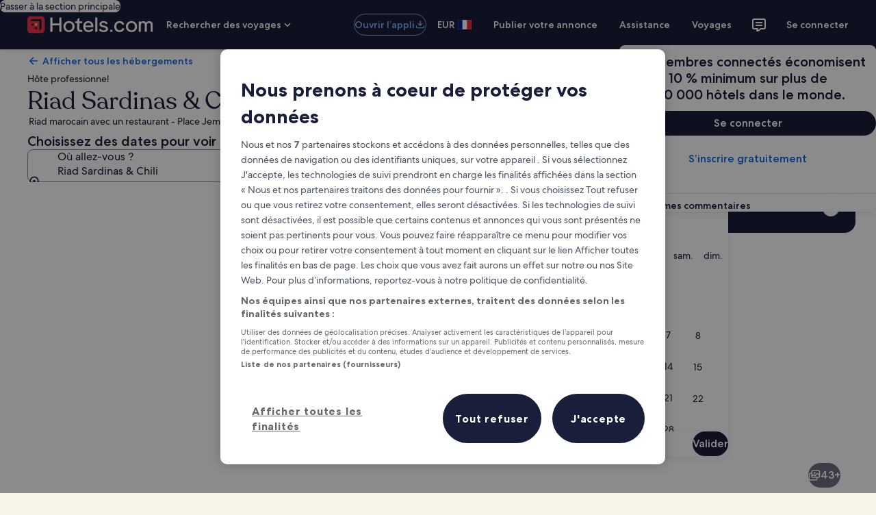

--- FILE ---
content_type: application/javascript
request_url: https://fr.hotels.com/U2hfm/zaU/DVxe/Ji/CmXqxk/7NGaXzpkV3VXNcfY/MmhnbHgB/VF5vA/nEORDoB
body_size: 174081
content:
(function(){if(typeof Array.prototype.entries!=='function'){Object.defineProperty(Array.prototype,'entries',{value:function(){var index=0;const array=this;return {next:function(){if(index<array.length){return {value:[index,array[index++]],done:false};}else{return {done:true};}},[Symbol.iterator]:function(){return this;}};},writable:true,configurable:true});}}());(function(){c2();Sm6();IM6();var Zp=function rQ(qv,rd){var hR=rQ;while(qv!=VI){switch(qv){case xD:{for(var hg=YF;UT(hg,QZ[Nd[YF]]);++hg){cR()[QZ[hg]]=HF(dG(hg,OF))?function(){Ed=[];rQ.call(this,gh,[QZ]);return '';}:function(){var Pt=QZ[hg];var pF=cR()[Pt];return function(kd,RS,z4,D4,Qg,YQ){if(WR(arguments.length,YF)){return pF;}var Zv=cc.apply(null,[BA,[kd,HF(k0),z4,D4,nZ,pv]]);cR()[Pt]=function(){return Zv;};return Zv;};}();}qv+=lM;}break;case Hl:{if(UT(MS,Kp.length)){do{kg()[Kp[MS]]=HF(dG(MS,V4))?function(){return Tp.apply(this,[lh,arguments]);}:function(){var VG=Kp[MS];return function(Kt,MQ,gG){var QR=p5.apply(null,[Dm,MQ,gG]);kg()[VG]=function(){return QR;};return QR;};}();++MS;}while(UT(MS,Kp.length));}qv=VI;}break;case bJ:{qv=VI;return F5;}break;case z2:{var Kp=rd[gK];pS(Kp[YF]);var MS=YF;qv=Hl;}break;case TJ:{qv=WL;for(var ZQ=dG(Fp.length,k0);jd(ZQ,YF);ZQ--){var lF=AF(dG(vB(ZQ,j0),k4[dG(k4.length,k0)]),vg.length);var nS=kt(Fp,ZQ);var r3=kt(vg,lF);XR+=K0(TJ,[rG(Z0(I4(nS),r3),Z0(I4(r3),nS))]);}}break;case qj:{qv=VI;if(UT(tt,TG[Bd[YF]])){do{Tg()[TG[tt]]=HF(dG(tt,bZ))?function(){WQ=[];rQ.call(this,j9,[TG]);return '';}:function(){var Z5=TG[tt];var Ep=Tg()[Z5];return function(lv,TF,tT,Gd,Rd){if(WR(arguments.length,YF)){return Ep;}var CR=CF.call(null,z9,[lv,TF,zZ,rp,Rd]);Tg()[Z5]=function(){return CR;};return CR;};}();++tt;}while(UT(tt,TG[Bd[YF]]));}}break;case WL:{return rQ(PD,[XR]);}break;case YI:{var gZ=YF;while(UT(gZ,RF.length)){var vG=kt(RF,gZ);var VR=kt(pt.m3,OZ++);F5+=K0(TJ,[rG(Z0(I4(vG),VR),Z0(I4(VR),vG))]);gZ++;}qv+=Uf;}break;case gh:{var QZ=rd[gK];qv+=sA;}break;case gA:{qv=TJ;var j0=rd[gK];var B5=rd[l6];var vg=b5[Oc];var XR=vB([],[]);var Fp=b5[B5];}break;case nI:{qv=YI;var l5=rd[gK];var tR=rd[l6];var F5=vB([],[]);var OZ=AF(dG(l5,k4[dG(k4.length,k0)]),sF);var RF=b5[tR];}break;case BJ:{var wF=dZ?Q9[dB()[NF(YF)].call(null,ZG,tF,Fg)]:Q9[c4(typeof KZ()[jc(tS)],'undefined')?KZ()[jc(KG)].call(null,np,nZ):KZ()[jc(k0)].call(null,lp,Id)];for(var f5=YF;UT(f5,Gt[KZ()[jc(YF)](I0,wg)]);f5=vB(f5,k0)){NQ[kg()[dp(tS)](Tc,TK,gQ)](wF(xZ(Gt[f5])));}var Zg;qv=VI;return k4.pop(),Zg=NQ,Zg;}break;case j9:{var TG=rd[gK];var tt=YF;qv=qj;}break;case XK:{qv=BJ;var Gt=rd[gK];var dZ=rd[l6];var NQ=[];k4.push(Qt);var xZ=cc(X2,[]);}break;case kD:{var wT=rd[gK];qv=VI;jZ=function(bc,GT,Jt){return cc.apply(this,[ZM,arguments]);};return mv(wT);}break;case PD:{var TQ=rd[gK];qv=VI;pt=function(D0,YT){return rQ.apply(this,[nI,arguments]);};return ZR(TQ);}break;}}};var Pc=function(){return K0.apply(this,[D1,arguments]);};function IM6(){G9=z9+BA*P6+P6*P6,l8=z9+P6+P6*P6,Yv=Z2+s2*P6+Z2*P6*P6+P6*P6*P6,lt=BA+P6+QA*P6*P6+P6*P6*P6,Ud=J1+J1*P6+QA*P6*P6+P6*P6*P6,CM=QA+Z2*P6+QA*P6*P6,lD=Z2+H6*P6+Z2*P6*P6,MG=BA+BA*P6+s2*P6*P6+P6*P6*P6,BL=z9+J1*P6+Z2*P6*P6,n9=gK+QA*P6+P6*P6+P6*P6*P6,gA=H6+z9*P6,m0=QA+gK*P6+z9*P6*P6+P6*P6*P6,E=H6+BA*P6+BA*P6*P6,Q3=G+H6*P6+P6*P6,Wj=QA+s2*P6+P6*P6,Mp=Z2+gK*P6+gK*P6*P6+P6*P6*P6,lM=BA+gK*P6+Z2*P6*P6,pI=l6+z9*P6+s2*P6*P6,zK=QA+BA*P6+z9*P6*P6,Bp=J1+s2*P6+P6*P6+P6*P6*P6,DF=s2+z9*P6+gK*P6*P6+P6*P6*P6,ld=z9+P6+P6*P6+P6*P6*P6,I5=gK+s2*P6+gK*P6*P6+P6*P6*P6,B1=Z2+QA*P6+QA*P6*P6,RK=s2+s2*P6,rZ=Z2+G*P6+Z2*P6*P6+P6*P6*P6,m8=BA+G*P6,cf=s2+BA*P6+s2*P6*P6,F4=J1+Z2*P6+s2*P6*P6+P6*P6*P6,hI=s2+G*P6+Z2*P6*P6,qS=l6+G*P6+Z2*P6*P6+P6*P6*P6,bL=l6+H6*P6+P6*P6,WZ=l6+BA*P6+QA*P6*P6+P6*P6*P6,p0=BA+J1*P6+s2*P6*P6+P6*P6*P6,E9=z9+G*P6+QA*P6*P6+P6*P6*P6,XT=Z2+H6*P6+gK*P6*P6+P6*P6*P6,cm=l6+P6+s2*P6*P6+P6*P6*P6,pJ=BA+G*P6+gK*P6*P6+P6*P6*P6,g9=z9+Z2*P6+P6*P6,O4=G+Z2*P6+QA*P6*P6+P6*P6*P6,zd=s2+QA*P6+QA*P6*P6+P6*P6*P6,LZ=BA+QA*P6+P6*P6+P6*P6*P6,z8=s2+QA*P6+QA*P6*P6,Z=H6+Z2*P6+Z2*P6*P6+P6*P6*P6,M8=s2+H6*P6+Z2*P6*P6,Cm=s2+z9*P6+Z2*P6*P6+P6*P6*P6,S3=Z2+s2*P6+z9*P6*P6,E5=z9+Z2*P6+gK*P6*P6+P6*P6*P6,c5=BA+J1*P6+QA*P6*P6+P6*P6*P6,qJ=QA+G*P6+Z2*P6*P6,jL=l6+z9*P6+z9*P6*P6,fg=s2+G*P6+s2*P6*P6+P6*P6*P6,rD=z9+QA*P6+Z2*P6*P6,ER=QA+gK*P6+gK*P6*P6+P6*P6*P6,Cp=s2+P6+gK*P6*P6+P6*P6*P6,pg=Z2+s2*P6+P6*P6+P6*P6*P6,G2=H6+gK*P6+z9*P6*P6,qA=BA+s2*P6+z9*P6*P6,VI=BA+G*P6+Z2*P6*P6,Rp=z9+QA*P6+J1*P6*P6+P6*P6*P6,Wm=z9+P6+z9*P6*P6+P6*P6*P6,ED=BA+gK*P6+P6*P6,d4=l6+s2*P6+gK*P6*P6+P6*P6*P6,U8=z9+J1*P6+P6*P6,Y9=Z2+s2*P6+P6*P6,X6=l6+z9*P6+QA*P6*P6+P6*P6*P6,mI=z9+gK*P6+QA*P6*P6,lZ=z9+BA*P6+s2*P6*P6+P6*P6*P6,A4=BA+P6+Z2*P6*P6+P6*P6*P6,R1=H6+P6+Z2*P6*P6,HZ=J1+gK*P6+Z2*P6*P6+P6*P6*P6,cZ=s2+s2*P6+P6*P6+P6*P6*P6,t9=z9+P6+s2*P6*P6+P6*P6*P6,b8=s2+J1*P6+J1*P6*P6,RB=gK+J1*P6+gK*P6*P6+P6*P6*P6,VT=gK+G*P6+J1*P6*P6+P6*P6*P6,CL=Z2+Z2*P6,D1=Z2+z9*P6,mG=l6+s2*P6+s2*P6*P6+P6*P6*P6,wd=s2+gK*P6+z9*P6*P6+P6*P6*P6,Fv=Z2+z9*P6+P6*P6+P6*P6*P6,rF=G+z9*P6+P6*P6+P6*P6*P6,vh=gK+H6*P6+BA*P6*P6,Ql=s2+P6+s2*P6*P6+P6*P6*P6,xl=z9+G*P6,n4=l6+Z2*P6+QA*P6*P6+P6*P6*P6,vT=Z2+BA*P6+s2*P6*P6+P6*P6*P6,FK=Z2+P6+P6*P6,x5=Z2+H6*P6+P6*P6+P6*P6*P6,QL=l6+P6+QA*P6*P6+P6*P6*P6,kS=l6+s2*P6+BA*P6*P6+P6*P6*P6,CQ=BA+gK*P6+J1*P6*P6+P6*P6*P6,WS=G+gK*P6+gK*P6*P6+P6*P6*P6,IF=BA+s2*P6+z9*P6*P6+P6*P6*P6,gR=J1+P6+gK*P6*P6+P6*P6*P6,F8=J1+s2*P6+Z2*P6*P6+P6*P6*P6,Af=G+BA*P6,zm=gK+G*P6+gK*P6*P6+P6*P6*P6,wK=BA+H6*P6,Y5=gK+gK*P6+Z2*P6*P6+P6*P6*P6,V9=J1+H6*P6+Z2*P6*P6,EL=s2+BA*P6+Z2*P6*P6,QQ=gK+J1*P6+s2*P6*P6+P6*P6*P6,Qc=l6+P6+gK*P6*P6+P6*P6*P6,NM=l6+G*P6+P6*P6,fm=Z2+G*P6+H6*P6*P6+P6*P6*P6,Jd=BA+Z2*P6+QA*P6*P6+P6*P6*P6,s6=s2+QA*P6+BA*P6*P6+P6*P6*P6,SZ=BA+P6+gK*P6*P6+P6*P6*P6,ht=s2+BA*P6+s2*P6*P6+P6*P6*P6,kp=gK+Z2*P6+J1*P6*P6+P6*P6*P6,d9=z9+BA*P6+z9*P6*P6,vf=gK+J1*P6+Z2*P6*P6,P2=l6+J1*P6+P6*P6,TJ=gK+Z2*P6,Dv=J1+H6*P6+P6*P6+P6*P6*P6,GG=s2+gK*P6+P6*P6+P6*P6*P6,L0=BA+BA*P6+gK*P6*P6+P6*P6*P6,Sl=QA+z9*P6,JQ=QA+J1*P6+z9*P6*P6+P6*P6*P6,M2=s2+J1*P6+gK*P6*P6+P6*P6*P6,b6=J1+BA*P6+P6*P6+P6*P6*P6,jf=Z2+J1*P6,JM=l6+P6+Z2*P6*P6,c0=BA+BA*P6+Z2*P6*P6+P6*P6*P6,YI=J1+J1*P6+QA*P6*P6,Hl=J1+J1*P6+z9*P6*P6,VK=Z2+QA*P6+s2*P6*P6,Il=BA+Z2*P6+Z2*P6*P6,ZS=Z2+Z2*P6+BA*P6*P6+P6*P6*P6,W9=QA+P6+Z2*P6*P6+P6*P6*P6,O1=z9+gK*P6+gK*P6*P6+P6*P6*P6,Qd=J1+H6*P6+H6*P6*P6+P6*P6*P6,g8=J1+gK*P6+BA*P6*P6,VA=Z2+BA*P6+QA*P6*P6,LL=G+QA*P6+QA*P6*P6,V1=l6+gK*P6+P6*P6,hJ=gK+Z2*P6+QA*P6*P6+P6*P6*P6,VF=BA+z9*P6+gK*P6*P6+P6*P6*P6,FI=QA+Z2*P6+Z2*P6*P6,L4=H6+G*P6+gK*P6*P6+P6*P6*P6,n0=QA+s2*P6+Z2*P6*P6+P6*P6*P6,m4=QA+Z2*P6+s2*P6*P6+P6*P6*P6,IA=Z2+G*P6+P6*P6,MB=l6+s2*P6+J1*P6*P6+P6*P6*P6,K5=Z2+J1*P6+H6*P6*P6+P6*P6*P6,F1=BA+H6*P6+gK*P6*P6+P6*P6*P6,ID=BA+P6,Rg=BA+G*P6+Z2*P6*P6+P6*P6*P6,Mm=gK+BA*P6+J1*P6*P6+P6*P6*P6,RG=z9+z9*P6+H6*P6*P6+P6*P6*P6,N0=BA+J1*P6+BA*P6*P6+P6*P6*P6,kh=BA+Z2*P6+P6*P6,Lv=QA+Z2*P6+Z2*P6*P6+P6*P6*P6,BG=s2+s2*P6+Z2*P6*P6+P6*P6*P6,IR=gK+BA*P6+QA*P6*P6+P6*P6*P6,L6=J1+z9*P6+Z2*P6*P6,vD=G+QA*P6+J1*P6*P6,Rh=gK+Z2*P6+BA*P6*P6,tv=gK+z9*P6+gK*P6*P6+P6*P6*P6,Ot=gK+gK*P6+P6*P6+P6*P6*P6,qg=J1+H6*P6+Z2*P6*P6+P6*P6*P6,l3=gK+QA*P6+gK*P6*P6+P6*P6*P6,U2=z9+H6*P6+BA*P6*P6,mh=z9+QA*P6,bv=QA+s2*P6+z9*P6*P6+P6*P6*P6,WK=QA+H6*P6+J1*P6*P6,DA=QA+z9*P6+J1*P6*P6,Hh=Z2+BA*P6+s2*P6*P6,NR=QA+QA*P6+G*P6*P6+P6*P6*P6,xd=H6+H6*P6+gK*P6*P6+P6*P6*P6,Cg=BA+H6*P6+z9*P6*P6+P6*P6*P6,rL=gK+QA*P6+Z2*P6*P6,Qj=Z2+J1*P6+z9*P6*P6,rI=BA+QA*P6,OT=l6+J1*P6+z9*P6*P6+P6*P6*P6,Jv=J1+Z2*P6+J1*P6*P6+P6*P6*P6,R4=s2+G*P6+G*P6*P6+P6*P6*P6,QF=BA+J1*P6+Z2*P6*P6+P6*P6*P6,RT=gK+QA*P6+H6*P6*P6+P6*P6*P6,UK=Z2+QA*P6+z9*P6*P6,IG=BA+s2*P6+Z2*P6*P6+P6*P6*P6,Q4=QA+s2*P6+P6*P6+P6*P6*P6,DL=gK+G*P6+Z2*P6*P6,V5=J1+z9*P6+P6*P6+P6*P6*P6,th=s2+G*P6+J1*P6*P6,Ig=Z2+P6+Z2*P6*P6+P6*P6*P6,S5=G+QA*P6+Z2*P6*P6+P6*P6*P6,fh=gK+J1*P6+P6*P6,JZ=BA+J1*P6+gK*P6*P6+P6*P6*P6,NS=QA+gK*P6+P6*P6+P6*P6*P6,S8=s2+BA*P6+BA*P6*P6,L1=s2+QA*P6+J1*P6*P6,xh=QA+P6+J1*P6*P6,vp=QA+BA*P6+P6*P6+P6*P6*P6,SK=J1+H6*P6+QA*P6*P6,lj=z9+z9*P6+J1*P6*P6,r0=H6+J1*P6+J1*P6*P6+P6*P6*P6,HQ=Z2+QA*P6+QA*P6*P6+P6*P6*P6,fl=QA+QA*P6+s2*P6*P6,WT=s2+P6+BA*P6*P6+P6*P6*P6,q5=BA+gK*P6+P6*P6+P6*P6*P6,dJ=l6+J1*P6+BA*P6*P6,TT=l6+z9*P6+BA*P6*P6+P6*P6*P6,Z8=G+J1*P6+QA*P6*P6,j8=QA+Z2*P6+BA*P6*P6+P6*P6*P6,mp=H6+G*P6+QA*P6*P6+P6*P6*P6,LG=J1+gK*P6+J1*P6*P6+P6*P6*P6,xT=Z2+BA*P6+BA*P6*P6+P6*P6*P6,xQ=G+P6+s2*P6*P6+P6*P6*P6,Dc=QA+Z2*P6+gK*P6*P6+P6*P6*P6,MD=gK+z9*P6+QA*P6*P6+P6*P6*P6,kT=Z2+BA*P6+QA*P6*P6+P6*P6*P6,JK=G+s2*P6+P6*P6,xM=s2+Z2*P6+BA*P6*P6,sZ=z9+z9*P6+s2*P6*P6+P6*P6*P6,BK=l6+H6*P6+s2*P6*P6,jh=G+G*P6,U4=H6+H6*P6+QA*P6*P6+P6*P6*P6,Bv=s2+BA*P6+BA*P6*P6+P6*P6*P6,gl=gK+Z2*P6+QA*P6*P6+BA*P6*P6*P6+z9*P6*P6*P6*P6,Sh=z9+s2*P6+s2*P6*P6,zf=s2+H6*P6+J1*P6*P6,nm=z9+QA*P6+gK*P6*P6+P6*P6*P6,xc=l6+Z2*P6+P6*P6+P6*P6*P6,YG=J1+Z2*P6+QA*P6*P6+P6*P6*P6,Td=Z2+z9*P6+J1*P6*P6+P6*P6*P6,Fc=l6+H6*P6+gK*P6*P6+P6*P6*P6,SR=J1+z9*P6+QA*P6*P6+P6*P6*P6,TZ=z9+J1*P6+Z2*P6*P6+P6*P6*P6,Bc=G+P6+P6*P6+P6*P6*P6,n2=gK+gK*P6+P6*P6,wf=BA+G*P6+Z2*P6*P6+z9*P6*P6*P6+z9*P6*P6*P6*P6,zI=s2+H6*P6,NI=z9+s2*P6+s2*P6*P6+P6*P6*P6,wM=Z2+J1*P6+s2*P6*P6,CG=QA+gK*P6+s2*P6*P6+P6*P6*P6,ml=z9+BA*P6+BA*P6*P6,nA=l6+J1*P6+s2*P6*P6+P6*P6*P6,WJ=gK+H6*P6+z9*P6*P6,XZ=BA+gK*P6+s2*P6*P6+P6*P6*P6,Up=H6+H6*P6+BA*P6*P6+P6*P6*P6,k3=s2+J1*P6+QA*P6*P6,Nc=G+P6+z9*P6*P6+P6*P6*P6,x1=l6+Z2*P6+QA*P6*P6,GS=QA+H6*P6+P6*P6+P6*P6*P6,Hv=J1+z9*P6+gK*P6*P6+P6*P6*P6,RL=gK+H6*P6+P6*P6,U=z9+H6*P6+z9*P6*P6+P6*P6*P6,UZ=Z2+BA*P6+P6*P6+P6*P6*P6,df=G+s2*P6+s2*P6*P6,j3=gK+P6+s2*P6*P6,pM=QA+QA*P6+Z2*P6*P6+P6*P6*P6,Q1=gK+s2*P6+z9*P6*P6,b1=QA+H6*P6,UL=QA+P6,Mc=Z2+s2*P6+gK*P6*P6+P6*P6*P6,Zt=H6+gK*P6+Z2*P6*P6+P6*P6*P6,TS=s2+G*P6+gK*P6*P6+P6*P6*P6,rK=gK+QA*P6+s2*P6*P6,QT=G+z9*P6+J1*P6*P6+P6*P6*P6,p4=J1+J1*P6+s2*P6*P6+P6*P6*P6,Yf=l6+QA*P6+QA*P6*P6,Ch=l6+z9*P6+QA*P6*P6,NJ=QA+z9*P6+P6*P6,qt=z9+J1*P6+P6*P6+P6*P6*P6,GI=z9+QA*P6+z9*P6*P6+P6*P6*P6,C=gK+P6+P6*P6,X9=J1+P6+P6*P6,PR=Z2+Z2*P6+Z2*P6*P6+P6*P6*P6,W2=l6+BA*P6+Z2*P6*P6,Ah=J1+Z2*P6,rA=gK+H6*P6+QA*P6*P6,Mt=H6+gK*P6+BA*P6*P6+P6*P6*P6,gh=l6+s2*P6,kj=J1+P6+Z2*P6*P6+P6*P6*P6,Ip=s2+QA*P6+P6*P6+P6*P6*P6,LS=BA+Z2*P6+gK*P6*P6+P6*P6*P6,Gp=J1+H6*P6+gK*P6*P6+P6*P6*P6,IB=H6+P6+P6*P6+P6*P6*P6,nI=z9+P6,Bl=z9+Z2*P6+QA*P6*P6,HI=H6+P6+J1*P6*P6,q1=z9+z9*P6,Bm=s2+gK*P6+J1*P6*P6+P6*P6*P6,w4=G+J1*P6+Z2*P6*P6+P6*P6*P6,AA=G+P6+s2*P6*P6,Y3=s2+H6*P6+Z2*P6*P6+P6*P6*P6,kZ=H6+gK*P6+J1*P6*P6+P6*P6*P6,T5=J1+s2*P6+QA*P6*P6+P6*P6*P6,Ej=H6+s2*P6+QA*P6*P6,UG=gK+J1*P6+P6*P6+P6*P6*P6,zv=H6+BA*P6+Z2*P6*P6+P6*P6*P6,Df=J1+H6*P6+BA*P6*P6,YS=z9+QA*P6+QA*P6*P6+P6*P6*P6,l4=BA+z9*P6+H6*P6*P6+P6*P6*P6,XD=z9+J1*P6+QA*P6*P6,qp=z9+gK*P6+P6*P6+P6*P6*P6,Bj=G+s2*P6+J1*P6*P6+P6*P6*P6,GD=z9+G*P6+QA*P6*P6,mf=gK+z9*P6+Z2*P6*P6,T3=BA+s2*P6+QA*P6*P6+P6*P6*P6,Vd=Z2+gK*P6+P6*P6+P6*P6*P6,LQ=BA+G*P6+BA*P6*P6+P6*P6*P6,Pd=s2+G*P6+QA*P6*P6+P6*P6*P6,Km=s2+s2*P6+H6*P6*P6+P6*P6*P6,tf=H6+P6+P6*P6,lJ=J1+P6+s2*P6*P6+P6*P6*P6,jR=gK+z9*P6+BA*P6*P6+P6*P6*P6,vd=H6+gK*P6+P6*P6+P6*P6*P6,Oj=QA+z9*P6+QA*P6*P6,zL=G+s2*P6+BA*P6*P6,Kh=H6+P6+z9*P6*P6,Jh=Z2+s2*P6,St=gK+Z2*P6+P6*P6+P6*P6*P6,dQ=BA+QA*P6+gK*P6*P6+P6*P6*P6,T2=s2+z9*P6+P6*P6,J0=J1+G*P6+s2*P6*P6+P6*P6*P6,XA=J1+s2*P6+Z2*P6*P6,mL=l6+BA*P6+P6*P6+P6*P6*P6,fj=gK+s2*P6+P6*P6,sJ=QA+QA*P6+Z2*P6*P6,zT=QA+gK*P6+QA*P6*P6+P6*P6*P6,YD=H6+s2*P6,TK=gK+P6+gK*P6*P6+P6*P6*P6,jT=s2+Z2*P6+z9*P6*P6+P6*P6*P6,Q5=BA+BA*P6+QA*P6*P6+P6*P6*P6,FF=H6+Z2*P6+s2*P6*P6+P6*P6*P6,EM=QA+QA*P6+s2*P6*P6+P6*P6*P6,Xg=z9+G*P6+gK*P6*P6+P6*P6*P6,TB=z9+BA*P6+QA*P6*P6+P6*P6*P6,cl=gK+Z2*P6+s2*P6*P6,jB=H6+J1*P6+P6*P6+P6*P6*P6,z5=BA+Z2*P6+P6*P6+P6*P6*P6,LF=QA+H6*P6+QA*P6*P6+P6*P6*P6,J6=J1+BA*P6+Z2*P6*P6,KD=BA+BA*P6+s2*P6*P6,d8=G+z9*P6+P6*P6,q0=s2+z9*P6+z9*P6*P6+P6*P6*P6,jQ=gK+G*P6+s2*P6*P6+P6*P6*P6,lm=l6+G*P6+s2*P6*P6+P6*P6*P6,Gg=gK+J1*P6+G*P6*P6+P6*P6*P6,jt=z9+gK*P6+s2*P6*P6+P6*P6*P6,Od=BA+s2*P6+P6*P6+P6*P6*P6,TL=BA+gK*P6+QA*P6*P6,h9=G+G*P6+P6*P6+P6*P6*P6,hB=G+H6*P6+s2*P6*P6+P6*P6*P6,SG=l6+H6*P6+QA*P6*P6+P6*P6*P6,Qv=H6+G*P6+s2*P6*P6+P6*P6*P6,OG=s2+z9*P6+P6*P6+P6*P6*P6,BJ=J1+s2*P6,C3=Z2+BA*P6+J1*P6*P6+P6*P6*P6,rv=l6+G*P6+P6*P6+P6*P6*P6,t5=Z2+BA*P6+Z2*P6*P6+P6*P6*P6,gv=l6+s2*P6+QA*P6*P6+P6*P6*P6,Lh=G+z9*P6,qL=gK+G*P6+QA*P6*P6,fZ=s2+BA*P6+z9*P6*P6+P6*P6*P6,dh=QA+BA*P6+gK*P6*P6+P6*P6*P6,Wd=J1+s2*P6+s2*P6*P6+P6*P6*P6,XQ=BA+s2*P6+J1*P6*P6+P6*P6*P6,OR=s2+Z2*P6+H6*P6*P6+P6*P6*P6,L3=QA+P6+QA*P6*P6,tm=s2+H6*P6+s2*P6*P6+P6*P6*P6,mT=z9+s2*P6+QA*P6*P6+P6*P6*P6,sp=z9+z9*P6+BA*P6*P6+P6*P6*P6,G1=s2+J1*P6+P6*P6,Wh=Z2+Z2*P6+J1*P6*P6,Y8=H6+gK*P6+Z2*P6*P6,T0=gK+Z2*P6+s2*P6*P6+P6*P6*P6,wp=J1+H6*P6+QA*P6*P6+P6*P6*P6,HK=H6+gK*P6+QA*P6*P6+P6*P6*P6,nB=G+s2*P6+Z2*P6*P6+P6*P6*P6,MA=s2+H6*P6+z9*P6*P6+P6*P6*P6,sT=G+H6*P6+P6*P6+P6*P6*P6,qc=H6+G*P6+P6*P6+P6*P6*P6,fI=BA+G*P6+J1*P6*P6,Tv=z9+G*P6+G*P6*P6+P6*P6*P6,Fl=BA+QA*P6+Z2*P6*P6,UQ=QA+G*P6+Z2*P6*P6+P6*P6*P6,B0=z9+J1*P6+gK*P6*P6+P6*P6*P6,v0=s2+s2*P6+s2*P6*P6+P6*P6*P6,r8=Z2+z9*P6+s2*P6*P6+P6*P6*P6,mA=J1+BA*P6+P6*P6,zA=QA+gK*P6+P6*P6,Lg=Z2+QA*P6+P6*P6+P6*P6*P6,R5=J1+G*P6+QA*P6*P6+P6*P6*P6,ff=z9+QA*P6+QA*P6*P6,N5=Z2+QA*P6+BA*P6*P6+P6*P6*P6,zl=BA+s2*P6+P6*P6,jF=J1+gK*P6+gK*P6*P6+P6*P6*P6,Uf=s2+G*P6+QA*P6*P6,bg=s2+Z2*P6+QA*P6*P6+P6*P6*P6,W0=H6+s2*P6+Z2*P6*P6+P6*P6*P6,JS=J1+P6+QA*P6*P6+P6*P6*P6,wG=J1+BA*P6+Z2*P6*P6+P6*P6*P6,fB=QA+Z2*P6+P6*P6+P6*P6*P6,YK=l6+H6*P6+QA*P6*P6,PG=H6+QA*P6+z9*P6*P6+P6*P6*P6,dA=gK+P6+BA*P6*P6,d1=G+P6+QA*P6*P6+BA*P6*P6*P6+z9*P6*P6*P6*P6,R8=G+G*P6+Z2*P6*P6,m9=G+H6*P6+QA*P6*P6,pm=Z2+P6+J1*P6*P6+P6*P6*P6,IQ=l6+gK*P6+P6*P6+P6*P6*P6,JB=G+QA*P6+gK*P6*P6+P6*P6*P6,Lm=gK+G*P6+z9*P6*P6+P6*P6*P6,tK=l6+s2*P6+P6*P6+P6*P6*P6,JR=J1+J1*P6+P6*P6+P6*P6*P6,Rm=H6+P6+Z2*P6*P6+P6*P6*P6,B2=s2+gK*P6+z9*P6*P6,K4=l6+z9*P6+J1*P6*P6+P6*P6*P6,DK=Z2+BA*P6+z9*P6*P6,VQ=gK+z9*P6+s2*P6*P6+P6*P6*P6,BR=Z2+G*P6+s2*P6*P6+P6*P6*P6,NT=gK+Z2*P6+BA*P6*P6+P6*P6*P6,bj=G+gK*P6+Z2*P6*P6,GB=s2+s2*P6+z9*P6*P6+P6*P6*P6,GL=QA+H6*P6+P6*P6,rm=l6+P6+BA*P6*P6+P6*P6*P6,Ph=Z2+P6+BA*P6*P6,Uj=Z2+G*P6+QA*P6*P6,bm=J1+QA*P6+Z2*P6*P6+P6*P6*P6,Ov=Z2+s2*P6+s2*P6*P6+P6*P6*P6,cv=J1+z9*P6+J1*P6*P6+P6*P6*P6,ng=H6+H6*P6+P6*P6+P6*P6*P6,AL=gK+J1*P6,U5=s2+BA*P6+QA*P6*P6+P6*P6*P6,fM=z9+s2*P6+J1*P6*P6,nJ=J1+BA*P6+gK*P6*P6+P6*P6*P6,RM=gK+H6*P6+Z2*P6*P6,Vf=QA+gK*P6+s2*P6*P6,P5=z9+Z2*P6+Z2*P6*P6+P6*P6*P6,H4=G+G*P6+QA*P6*P6+P6*P6*P6,ZI=Z2+P6+QA*P6*P6,Sp=J1+gK*P6+QA*P6*P6+P6*P6*P6,mQ=H6+Z2*P6+QA*P6*P6+P6*P6*P6,k1=l6+H6*P6+BA*P6*P6+P6*P6*P6,Xd=Z2+G*P6+BA*P6*P6+P6*P6*P6,CI=H6+gK*P6+P6*P6,s3=H6+BA*P6,wS=BA+P6+P6*P6+P6*P6*P6,dL=z9+BA*P6+Z2*P6*P6+P6*P6*P6,nR=QA+z9*P6+J1*P6*P6+P6*P6*P6,fS=J1+z9*P6+s2*P6*P6+P6*P6*P6,m5=H6+P6+s2*P6*P6+P6*P6*P6,J=BA+gK*P6+QA*P6*P6+P6*P6*P6,vt=l6+z9*P6+Z2*P6*P6+P6*P6*P6,GZ=z9+gK*P6+H6*P6*P6+P6*P6*P6,XJ=Z2+BA*P6,q3=s2+gK*P6+QA*P6*P6+P6*P6*P6,Rv=G+BA*P6+BA*P6*P6+P6*P6*P6,nF=gK+Z2*P6+gK*P6*P6+P6*P6*P6,X4=gK+J1*P6+BA*P6*P6+P6*P6*P6,QG=l6+H6*P6+Z2*P6*P6+P6*P6*P6,s8=s2+z9*P6+QA*P6*P6,dI=gK+Z2*P6+QA*P6*P6,Dl=Z2+s2*P6+s2*P6*P6,IM=Z2+Z2*P6+Z2*P6*P6,O0=BA+z9*P6+Z2*P6*P6+P6*P6*P6,AM=H6+J1*P6+QA*P6*P6,BS=H6+J1*P6+Z2*P6*P6+P6*P6*P6,VZ=gK+s2*P6+P6*P6+P6*P6*P6,ZM=s2+P6,Em=H6+H6*P6+Z2*P6*P6+P6*P6*P6,g6=z9+gK*P6+s2*P6*P6,Hg=s2+P6+QA*P6*P6+P6*P6*P6,Jl=l6+BA*P6,X0=QA+gK*P6+J1*P6*P6+P6*P6*P6,FA=s2+gK*P6+BA*P6*P6,wt=Z2+QA*P6+Z2*P6*P6+P6*P6*P6,cL=l6+gK*P6+Z2*P6*P6,K8=G+P6+QA*P6*P6+P6*P6*P6,sv=H6+H6*P6+s2*P6*P6+P6*P6*P6,xF=J1+gK*P6+BA*P6*P6+P6*P6*P6,bK=J1+z9*P6+s2*P6*P6,HA=gK+H6*P6+Z2*P6*P6+P6*P6*P6,g0=s2+s2*P6+gK*P6*P6+P6*P6*P6,cS=l6+J1*P6+QA*P6*P6+P6*P6*P6,H8=J1+gK*P6+P6*P6,nQ=s2+P6+P6*P6+P6*P6*P6,AB=l6+Z2*P6+J1*P6*P6+P6*P6*P6,KT=G+BA*P6+H6*P6*P6+P6*P6*P6,KR=z9+s2*P6+Z2*P6*P6+P6*P6*P6,I9=Z2+Z2*P6+QA*P6*P6,Dj=H6+J1*P6+s2*P6*P6,vS=H6+z9*P6+QA*P6*P6+P6*P6*P6,EG=J1+J1*P6+Z2*P6*P6+P6*P6*P6,J5=Z2+Z2*P6+s2*P6*P6+P6*P6*P6,vQ=G+BA*P6+gK*P6*P6+P6*P6*P6,S0=Z2+gK*P6+BA*P6*P6+P6*P6*P6,Wc=G+BA*P6+s2*P6*P6+P6*P6*P6,bA=gK+P6+Z2*P6*P6,md=s2+Z2*P6+Z2*P6*P6+P6*P6*P6,sD=s2+z9*P6,xD=gK+G*P6,qh=G+BA*P6+Z2*P6*P6+P6*P6*P6,B=BA+H6*P6+P6*P6,JF=gK+QA*P6+QA*P6*P6+P6*P6*P6,zp=l6+gK*P6+gK*P6*P6+P6*P6*P6,Q6=l6+QA*P6+Z2*P6*P6,sS=s2+G*P6+z9*P6*P6+P6*P6*P6,sf=H6+s2*P6+P6*P6,sK=Z2+G*P6+BA*P6*P6,mR=H6+G*P6+Z2*P6*P6+P6*P6*P6,P3=QA+G*P6+gK*P6*P6+P6*P6*P6,bd=z9+H6*P6+gK*P6*P6+P6*P6*P6,II=gK+H6*P6+J1*P6*P6+P6*P6*P6,FD=gK+Z2*P6+P6*P6,Yl=Z2+gK*P6+BA*P6*P6,tG=l6+z9*P6+s2*P6*P6+P6*P6*P6,Ut=s2+QA*P6+G*P6*P6+P6*P6*P6,DZ=H6+z9*P6+gK*P6*P6+P6*P6*P6,qR=gK+gK*P6+BA*P6*P6+P6*P6*P6,US=s2+G*P6+Z2*P6*P6+P6*P6*P6,p6=gK+J1*P6+Z2*P6*P6+P6*P6*P6,kI=G+J1*P6+P6*P6+P6*P6*P6,ZZ=Z2+s2*P6+QA*P6*P6+P6*P6*P6,Hc=l6+H6*P6+P6*P6+P6*P6*P6,Bg=s2+J1*P6+QA*P6*P6+P6*P6*P6,ph=BA+G*P6+P6*P6,F3=G+Z2*P6+BA*P6*P6,lh=H6+QA*P6,BD=J1+Z2*P6+J1*P6*P6,XM=z9+H6*P6+QA*P6*P6,FS=gK+H6*P6+s2*P6*P6+P6*P6*P6,gc=BA+Z2*P6+s2*P6*P6+P6*P6*P6,Fm=s2+QA*P6+z9*P6*P6+P6*P6*P6,J3=BA+H6*P6+s2*P6*P6+P6*P6*P6,PM=Z2+s2*P6+BA*P6*P6,Bf=gK+J1*P6+QA*P6*P6,R6=z9+s2*P6+QA*P6*P6,hf=G+Z2*P6+Z2*P6*P6,zG=BA+Z2*P6+BA*P6*P6+P6*P6*P6,xv=Z2+s2*P6+z9*P6*P6+P6*P6*P6,NG=G+gK*P6+z9*P6*P6+P6*P6*P6,PT=s2+gK*P6+Z2*P6*P6+P6*P6*P6,j4=Z2+H6*P6+BA*P6*P6+P6*P6*P6,E4=s2+J1*P6+s2*P6*P6+P6*P6*P6,m2=J1+QA*P6+P6*P6,FQ=QA+J1*P6+G*P6*P6+P6*P6*P6,dj=BA+P6+BA*P6*P6,Vl=l6+gK*P6+Z2*P6*P6+P6*P6*P6,Z4=l6+P6+H6*P6*P6+P6*P6*P6,OJ=H6+Z2*P6+P6*P6+P6*P6*P6,Tl=G+P6+QA*P6*P6,XI=l6+gK*P6+QA*P6*P6,kQ=QA+z9*P6+QA*P6*P6+P6*P6*P6,lR=z9+Z2*P6+QA*P6*P6+P6*P6*P6,ET=s2+BA*P6+Z2*P6*P6+P6*P6*P6,Am=z9+G*P6+P6*P6+P6*P6*P6,p2=z9+gK*P6+z9*P6*P6+P6*P6*P6,zc=gK+gK*P6+QA*P6*P6+P6*P6*P6,Kg=J1+s2*P6+z9*P6*P6+P6*P6*P6,t3=l6+BA*P6+P6*P6,qf=H6+G*P6+H6*P6*P6+P6*P6*P6,J4=BA+BA*P6+BA*P6*P6+P6*P6*P6,hv=QA+H6*P6+J1*P6*P6+P6*P6*P6,bf=QA+J1*P6+QA*P6*P6,mF=J1+z9*P6+z9*P6*P6+P6*P6*P6,Ap=l6+P6+Z2*P6*P6+P6*P6*P6,LR=z9+P6+H6*P6*P6+P6*P6*P6,x9=H6+z9*P6+s2*P6*P6+P6*P6*P6,gT=J1+BA*P6+z9*P6*P6+P6*P6*P6,V=H6+gK*P6+s2*P6*P6,BT=G+Z2*P6+gK*P6*P6+P6*P6*P6,nc=QA+P6+gK*P6*P6+P6*P6*P6,Uh=J1+Z2*P6+s2*P6*P6,E3=J1+H6*P6,z2=G+P6,zS=BA+s2*P6+s2*P6*P6+P6*P6*P6,ZB=G+Z2*P6+s2*P6*P6+P6*P6*P6,GQ=Z2+gK*P6+Z2*P6*P6+P6*P6*P6,S=QA+s2*P6+BA*P6*P6+P6*P6*P6,PS=G+Z2*P6+z9*P6*P6+P6*P6*P6,cg=Z2+s2*P6+J1*P6*P6+P6*P6*P6,SJ=s2+QA*P6,ft=J1+G*P6+J1*P6*P6+P6*P6*P6,sm=s2+Z2*P6+BA*P6*P6+P6*P6*P6,nK=l6+z9*P6+gK*P6*P6+P6*P6*P6,Ft=Z2+H6*P6+Z2*P6*P6+P6*P6*P6,MJ=s2+BA*P6+z9*P6*P6,X8=BA+z9*P6+s2*P6*P6+P6*P6*P6,mJ=Z2+J1*P6+QA*P6*P6,Cc=s2+J1*P6+J1*P6*P6+P6*P6*P6,H3=J1+QA*P6+P6*P6+P6*P6*P6,km=H6+P6+z9*P6*P6+P6*P6*P6,RA=Z2+gK*P6+QA*P6*P6,OQ=s2+BA*P6+gK*P6*P6+P6*P6*P6,cG=Z2+Z2*P6+P6*P6+P6*P6*P6,d0=gK+G*P6+P6*P6+P6*P6*P6,Hp=J1+Z2*P6+BA*P6*P6+P6*P6*P6,PZ=gK+BA*P6+P6*P6+P6*P6*P6,j9=J1+P6,gF=Z2+P6+s2*P6*P6+P6*P6*P6,hT=z9+P6+J1*P6*P6+P6*P6*P6,Ev=H6+QA*P6+QA*P6*P6+P6*P6*P6,xt=s2+H6*P6+P6*P6+P6*P6*P6,S1=G+H6*P6,GK=gK+s2*P6+Z2*P6*P6+P6*P6*P6,ZA=H6+BA*P6+gK*P6*P6+P6*P6*P6,tp=J1+BA*P6+s2*P6*P6+P6*P6*P6,QS=Z2+BA*P6+z9*P6*P6+P6*P6*P6,Eg=z9+G*P6+s2*P6*P6+P6*P6*P6,n6=BA+z9*P6+P6*P6,xf=J1+s2*P6+J1*P6*P6,pp=QA+gK*P6+BA*P6*P6+P6*P6*P6,K9=BA+Z2*P6+QA*P6*P6,xj=Z2+J1*P6+z9*P6*P6+P6*P6*P6,RR=BA+J1*P6+J1*P6*P6+P6*P6*P6,RI=J1+BA*P6+J1*P6*P6,x8=gK+BA*P6,Nf=s2+QA*P6+s2*P6*P6,hm=G+J1*P6+s2*P6*P6+P6*P6*P6,pB=l6+s2*P6+H6*P6*P6+P6*P6*P6,ZL=l6+QA*P6,Iv=z9+z9*P6+z9*P6*P6+P6*P6*P6,Hf=gK+P6+s2*P6*P6+P6*P6*P6,LD=BA+G*P6+QA*P6*P6,Xj=QA+Z2*P6,SQ=QA+P6+QA*P6*P6+P6*P6*P6,DM=Z2+z9*P6+H6*P6*P6+P6*P6*P6,Ug=s2+H6*P6+gK*P6*P6+P6*P6*P6,nG=G+J1*P6+gK*P6*P6+P6*P6*P6,qD=l6+QA*P6+s2*P6*P6,w9=BA+z9*P6+Z2*P6*P6,JJ=J1+Z2*P6+Z2*P6*P6,FT=QA+QA*P6+z9*P6*P6+P6*P6*P6,P0=H6+Z2*P6+J1*P6*P6+P6*P6*P6,Vh=s2+Z2*P6+z9*P6*P6,UI=G+s2*P6+gK*P6*P6+P6*P6*P6,cF=l6+z9*P6+P6*P6+P6*P6*P6,PF=gK+BA*P6+Z2*P6*P6+P6*P6*P6,QI=Z2+G*P6+P6*P6+P6*P6*P6,N=Z2+z9*P6+BA*P6*P6+P6*P6*P6,qT=gK+z9*P6+P6*P6+P6*P6*P6,n5=z9+QA*P6+Z2*P6*P6+P6*P6*P6,LJ=H6+QA*P6+J1*P6*P6+P6*P6*P6,mj=H6+z9*P6+s2*P6*P6,zj=l6+H6*P6+s2*P6*P6+P6*P6*P6,S6=z9+gK*P6+P6*P6,fT=s2+gK*P6+gK*P6*P6+P6*P6*P6,Dh=J1+G*P6+P6*P6,pL=J1+z9*P6+J1*P6*P6,zt=z9+gK*P6+QA*P6*P6+P6*P6*P6,Nv=gK+G*P6+H6*P6*P6+P6*P6*P6,A5=G+H6*P6+QA*P6*P6+P6*P6*P6,x4=s2+Z2*P6+P6*P6+P6*P6*P6,gD=G+G*P6+P6*P6,mS=BA+gK*P6+gK*P6*P6+P6*P6*P6,CJ=Z2+gK*P6+P6*P6,Jp=z9+P6+gK*P6*P6+P6*P6*P6,SD=s2+z9*P6+J1*P6*P6+P6*P6*P6,M0=BA+H6*P6+J1*P6*P6+P6*P6*P6,Wg=BA+QA*P6+Z2*P6*P6+P6*P6*P6,RQ=s2+H6*P6+J1*P6*P6+P6*P6*P6,YR=l6+G*P6+QA*P6*P6+P6*P6*P6,H2=QA+H6*P6+Z2*P6*P6,wJ=H6+gK*P6+BA*P6*P6,sA=G+s2*P6,bt=BA+Z2*P6+z9*P6*P6+P6*P6*P6,KM=BA+H6*P6+Z2*P6*P6,wv=l6+QA*P6+gK*P6*P6+P6*P6*P6,Xt=G+P6+gK*P6*P6+P6*P6*P6,f3=QA+QA*P6+J1*P6*P6,YJ=z9+H6*P6,kA=J1+Z2*P6+P6*P6,FR=H6+z9*P6+H6*P6*P6+P6*P6*P6,HD=s2+s2*P6+z9*P6*P6,g5=BA+Z2*P6+Z2*P6*P6+P6*P6*P6,EK=gK+s2*P6,fQ=z9+s2*P6+gK*P6*P6+P6*P6*P6,BB=H6+gK*P6+s2*P6*P6+P6*P6*P6,JD=G+J1*P6+Z2*P6*P6,rg=G+G*P6+Z2*P6*P6+P6*P6*P6,Om=G+gK*P6+s2*P6*P6+P6*P6*P6,lg=G+z9*P6+Z2*P6*P6+P6*P6*P6,WL=s2+Z2*P6+P6*P6,PD=Z2+QA*P6,hl=z9+QA*P6+P6*P6+P6*P6*P6,ZT=BA+G*P6+H6*P6*P6+P6*P6*P6,Xh=H6+J1*P6+J1*P6*P6,NB=H6+J1*P6+QA*P6*P6+P6*P6*P6,mK=Z2+gK*P6+s2*P6*P6,AR=gK+BA*P6+s2*P6*P6+P6*P6*P6,I2=H6+Z2*P6+z9*P6*P6+P6*P6*P6,jG=QA+H6*P6+gK*P6*P6+P6*P6*P6,c6=z9+H6*P6+P6*P6+P6*P6*P6,dT=z9+BA*P6+gK*P6*P6+P6*P6*P6,ll=s2+QA*P6+BA*P6*P6,st=G+H6*P6+J1*P6*P6+P6*P6*P6,SA=H6+H6*P6+s2*P6*P6,M3=BA+Z2*P6+s2*P6*P6,kF=H6+s2*P6+P6*P6+P6*P6*P6,gm=s2+P6+H6*P6*P6+P6*P6*P6,rh=G+G*P6+gK*P6*P6+P6*P6*P6,lA=BA+P6+z9*P6*P6,E8=H6+H6*P6+P6*P6,sQ=BA+gK*P6+BA*P6*P6+P6*P6*P6,r9=Z2+QA*P6+gK*P6*P6+P6*P6*P6,c9=QA+gK*P6+Z2*P6*P6+P6*P6*P6,If=QA+H6*P6+z9*P6*P6,N1=QA+J1*P6+z9*P6*P6,gj=J1+Z2*P6+QA*P6*P6,Ag=QA+QA*P6+gK*P6*P6+P6*P6*P6,Zf=QA+P6+s2*P6*P6,vv=gK+Z2*P6+z9*P6*P6+P6*P6*P6,RD=Z2+P6+J1*P6*P6,wD=gK+gK*P6+s2*P6*P6,jS=G+G*P6+z9*P6*P6+P6*P6*P6,Pf=l6+G*P6+BA*P6*P6+P6*P6*P6,rJ=l6+gK*P6+J1*P6*P6,IT=gK+G*P6+G*P6*P6+P6*P6*P6,XG=Z2+QA*P6+J1*P6*P6+P6*P6*P6,vc=H6+QA*P6+Z2*P6*P6+P6*P6*P6,A=QA+BA*P6+Z2*P6*P6,t6=l6+gK*P6+BA*P6*P6,gM=l6+P6+P6*P6+P6*P6*P6,bl=H6+G*P6+Z2*P6*P6,n1=QA+QA*P6,Np=l6+QA*P6+s2*P6*P6+P6*P6*P6,Dp=QA+G*P6+QA*P6*P6+P6*P6*P6,CT=z9+z9*P6+QA*P6*P6+P6*P6*P6,Jm=QA+P6+z9*P6*P6+P6*P6*P6,xS=J1+gK*P6+z9*P6*P6+P6*P6*P6,SS=H6+H6*P6+H6*P6*P6+P6*P6*P6,RZ=H6+s2*P6+J1*P6*P6+P6*P6*P6,tj=l6+z9*P6+P6*P6,O5=gK+QA*P6+s2*P6*P6+P6*P6*P6,vA=J1+BA*P6+QA*P6*P6,fA=J1+G*P6+z9*P6*P6,hA=Z2+BA*P6+gK*P6*P6+P6*P6*P6,EZ=G+z9*P6+z9*P6*P6+P6*P6*P6,Rt=BA+z9*P6+G*P6*P6+P6*P6*P6,YZ=H6+gK*P6+gK*P6*P6+P6*P6*P6,HT=Z2+BA*P6+H6*P6*P6+P6*P6*P6,r5=H6+s2*P6+QA*P6*P6+P6*P6*P6,UR=QA+G*P6+BA*P6*P6+P6*P6*P6,kf=QA+J1*P6+J1*P6*P6,kD=z9+Z2*P6,ZD=z9+H6*P6+Z2*P6*P6+P6*P6*P6,Sv=BA+G*P6+s2*P6*P6+P6*P6*P6,Vc=z9+BA*P6+P6*P6+P6*P6*P6,R0=G+Z2*P6+Z2*P6*P6+P6*P6*P6,Y0=s2+QA*P6+J1*P6*P6+P6*P6*P6,pR=gK+P6+QA*P6*P6+P6*P6*P6,tD=QA+BA*P6,wh=Z2+P6,nv=z9+P6+BA*P6*P6+P6*P6*P6,ZF=QA+Z2*P6+z9*P6*P6+P6*P6*P6,Wp=G+Z2*P6+H6*P6*P6+P6*P6*P6,G0=G+z9*P6+QA*P6*P6+P6*P6*P6,cM=l6+P6,jm=s2+z9*P6+BA*P6*P6+P6*P6*P6,RJ=G+Z2*P6,nh=l6+H6*P6+z9*P6*P6+P6*P6*P6,Yc=Z2+J1*P6+gK*P6*P6+P6*P6*P6,W1=H6+P6+gK*P6*P6+P6*P6*P6,M4=G+gK*P6+P6*P6+P6*P6*P6,gS=s2+H6*P6+BA*P6*P6+P6*P6*P6,KB=l6+gK*P6+z9*P6*P6+P6*P6*P6,hK=l6+QA*P6+Z2*P6*P6+P6*P6*P6,zF=G+z9*P6+H6*P6*P6+P6*P6*P6,dc=H6+gK*P6+H6*P6*P6+P6*P6*P6,Uc=Z2+z9*P6+QA*P6*P6+P6*P6*P6,FL=G+QA*P6+P6*P6,w=s2+Z2*P6,nT=z9+BA*P6+BA*P6*P6+P6*P6*P6,YL=z9+P6+z9*P6*P6,Pg=BA+BA*P6+J1*P6*P6+P6*P6*P6,pT=gK+BA*P6+gK*P6*P6+P6*P6*P6,ES=J1+QA*P6+H6*P6*P6+P6*P6*P6,E6=J1+QA*P6+BA*P6*P6,d5=Z2+gK*P6+QA*P6*P6+P6*P6*P6,kl=s2+P6+QA*P6*P6,s5=gK+BA*P6+z9*P6*P6+P6*P6*P6,k5=Z2+QA*P6+s2*P6*P6+P6*P6*P6,sG=s2+H6*P6+H6*P6*P6+P6*P6*P6,JL=z9+G*P6+s2*P6*P6,T4=J1+G*P6+P6*P6+P6*P6*P6,sd=z9+z9*P6+Z2*P6*P6+P6*P6*P6,MR=BA+J1*P6+z9*P6*P6+P6*P6*P6,YA=l6+QA*P6+BA*P6*P6+P6*P6*P6,M6=Z2+P6+z9*P6*P6+P6*P6*P6,UF=BA+H6*P6+BA*P6*P6+P6*P6*P6,KS=BA+s2*P6+BA*P6*P6+P6*P6*P6,Pj=gK+P6+P6*P6+P6*P6*P6,R9=G+H6*P6+Z2*P6*P6,mt=G+s2*P6+P6*P6+P6*P6*P6,D5=z9+QA*P6+s2*P6*P6+P6*P6*P6,O3=gK+P6+Z2*P6*P6+P6*P6*P6,IS=J1+G*P6+z9*P6*P6+P6*P6*P6,bS=z9+Z2*P6+J1*P6*P6+P6*P6*P6,Ff=z9+G*P6+Z2*P6*P6+P6*P6*P6,zg=H6+H6*P6+J1*P6*P6+P6*P6*P6,qj=QA+BA*P6+P6*P6,Z9=QA+z9*P6+BA*P6*P6+P6*P6*P6,MZ=gK+G*P6+Z2*P6*P6+P6*P6*P6,Pp=gK+H6*P6+P6*P6+P6*P6*P6,wR=J1+z9*P6+Z2*P6*P6+P6*P6*P6,tJ=l6+J1*P6+s2*P6*P6,X2=J1+QA*P6,E0=H6+BA*P6+J1*P6*P6+P6*P6*P6,jp=BA+H6*P6+Z2*P6*P6+P6*P6*P6,W4=G+z9*P6+gK*P6*P6+P6*P6*P6,WG=l6+P6+J1*P6*P6+P6*P6*P6,hQ=l6+gK*P6+BA*P6*P6+P6*P6*P6,DR=l6+QA*P6+J1*P6*P6+P6*P6*P6,z6=J1+gK*P6+Z2*P6*P6,Cd=BA+QA*P6+BA*P6*P6+P6*P6*P6,qG=z9+P6+QA*P6*P6+P6*P6*P6,DS=z9+gK*P6+Z2*P6*P6+P6*P6*P6,X=QA+Z2*P6+z9*P6*P6,HG=s2+Z2*P6+s2*P6*P6+P6*P6*P6,I6=Z2+H6*P6+z9*P6*P6,M5=s2+z9*P6+s2*P6*P6+P6*P6*P6,vm=J1+BA*P6+J1*P6*P6+P6*P6*P6,I1=H6+s2*P6+z9*P6*P6,Zc=QA+J1*P6+J1*P6*P6+P6*P6*P6,mD=Z2+J1*P6+P6*P6+P6*P6*P6,cK=G+QA*P6+s2*P6*P6,Gv=z9+Z2*P6+s2*P6*P6+P6*P6*P6,DJ=BA+QA*P6+QA*P6*P6,VM=H6+z9*P6+BA*P6*P6+P6*P6*P6,Gc=gK+Z2*P6+Z2*P6*P6+P6*P6*P6,SI=Z2+Z2*P6+s2*P6*P6,U1=z9+J1*P6+z9*P6*P6,DQ=H6+z9*P6+P6*P6+P6*P6*P6,sB=H6+z9*P6+z9*P6*P6+P6*P6*P6,hd=QA+P6+s2*P6*P6+P6*P6*P6,sR=s2+J1*P6+P6*P6+P6*P6*P6,mg=QA+BA*P6+z9*P6*P6+P6*P6*P6,W3=l6+Z2*P6+z9*P6*P6+P6*P6*P6,QB=H6+BA*P6+P6*P6+P6*P6*P6,It=J1+J1*P6+gK*P6*P6+P6*P6*P6,KQ=z9+z9*P6+gK*P6*P6+P6*P6*P6,Lf=s2+z9*P6+QA*P6*P6+P6*P6*P6,NL=H6+G*P6,fJ=gK+QA*P6,wQ=G+gK*P6+Z2*P6*P6+P6*P6*P6,Aj=Z2+gK*P6+z9*P6*P6,BF=l6+Z2*P6+G*P6*P6+P6*P6*P6,B3=l6+Z2*P6,KF=l6+BA*P6+Z2*P6*P6+P6*P6*P6,vR=Z2+Z2*P6+QA*P6*P6+P6*P6*P6,hD=H6+QA*P6+Z2*P6*P6,CD=QA+gK*P6+Z2*P6*P6,bM=QA+s2*P6+Z2*P6*P6,TD=G+P6+P6*P6,v5=G+s2*P6+QA*P6*P6+P6*P6*P6,TR=J1+BA*P6+QA*P6*P6+P6*P6*P6,X5=BA+P6+s2*P6*P6+P6*P6*P6,lB=gK+z9*P6+Z2*P6*P6+P6*P6*P6,Xv=G+Z2*P6+BA*P6*P6+P6*P6*P6,WD=l6+z9*P6,vF=BA+s2*P6+gK*P6*P6+P6*P6*P6,hZ=Z2+P6+QA*P6*P6+P6*P6*P6,Zd=l6+gK*P6+s2*P6*P6+P6*P6*P6,sh=BA+z9*P6+QA*P6*P6+P6*P6*P6,GA=s2+BA*P6,c3=l6+BA*P6+BA*P6*P6,O=BA+BA*P6+QA*P6*P6,rR=H6+QA*P6+s2*P6*P6+P6*P6*P6,D2=gK+s2*P6+s2*P6*P6,v4=l6+QA*P6+QA*P6*P6+P6*P6*P6,w5=Z2+H6*P6+z9*P6*P6+P6*P6*P6,bT=BA+P6+G*P6*P6+P6*P6*P6,w6=J1+s2*P6+P6*P6,jg=QA+s2*P6+J1*P6*P6+P6*P6*P6,HS=s2+J1*P6+z9*P6*P6+P6*P6*P6,gg=s2+gK*P6+H6*P6*P6+P6*P6*P6,f4=QA+z9*P6+gK*P6*P6+P6*P6*P6,kK=gK+gK*P6+BA*P6*P6,P1=H6+Z2*P6+s2*P6*P6,D8=BA+BA*P6+z9*P6*P6+P6*P6*P6,vL=z9+QA*P6+z9*P6*P6+z9*P6*P6*P6+BA*P6*P6*P6*P6,Dt=QA+J1*P6+Z2*P6*P6+P6*P6*P6,Xp=H6+Z2*P6+gK*P6*P6+P6*P6*P6,Q0=gK+G*P6+QA*P6*P6+P6*P6*P6,vj=s2+z9*P6+s2*P6*P6,l0=J1+QA*P6+J1*P6*P6+P6*P6*P6,NZ=z9+Z2*P6+z9*P6*P6+P6*P6*P6,F6=J1+z9*P6,nL=QA+s2*P6+s2*P6*P6,Tm=l6+G*P6+gK*P6*P6+P6*P6*P6,Of=BA+Z2*P6,hL=H6+z9*P6+P6*P6,LT=l6+QA*P6+P6*P6+P6*P6*P6,F0=BA+G*P6+P6*P6+P6*P6*P6,Pl=G+gK*P6+QA*P6*P6,S2=H6+z9*P6+J1*P6*P6,tB=l6+Z2*P6+gK*P6*P6+P6*P6*P6,MT=l6+gK*P6+QA*P6*P6+P6*P6*P6,z3=s2+G*P6,G5=H6+BA*P6+z9*P6*P6+P6*P6*P6,wL=s2+BA*P6+J1*P6*P6+P6*P6*P6,Pv=J1+z9*P6+BA*P6*P6+P6*P6*P6,lG=Z2+J1*P6+QA*P6*P6+P6*P6*P6,CK=Z2+H6*P6+P6*P6,Y6=z9+s2*P6+P6*P6+P6*P6*P6,Kl=QA+G*P6+z9*P6*P6,qZ=gK+QA*P6+J1*P6*P6+P6*P6*P6,C1=J1+gK*P6+J1*P6*P6,r1=Z2+J1*P6+P6*P6,X3=QA+G*P6+P6*P6+P6*P6*P6,Vg=QA+z9*P6+P6*P6+P6*P6*P6,D9=Z2+P6+gK*P6*P6+P6*P6*P6,Cv=BA+gK*P6+H6*P6*P6+P6*P6*P6,Wv=gK+s2*P6+s2*P6*P6+P6*P6*P6,q9=l6+s2*P6+s2*P6*P6,rS=QA+P6+BA*P6*P6+P6*P6*P6,Lt=z9+z9*P6+P6*P6+P6*P6*P6,ML=J1+G*P6+Z2*P6*P6,Gh=J1+P6+Z2*P6*P6,lf=H6+Z2*P6,O6=gK+BA*P6+BA*P6*P6,At=QA+QA*P6+P6*P6+P6*P6*P6,Uv=gK+z9*P6+z9*P6*P6+P6*P6*P6,XK=H6+P6,AT=QA+BA*P6+Z2*P6*P6+P6*P6*P6,Qf=QA+s2*P6,A0=H6+BA*P6+QA*P6*P6+P6*P6*P6,pG=Z2+z9*P6+Z2*P6*P6+P6*P6*P6,Dg=J1+P6+P6*P6+P6*P6*P6,LI=s2+gK*P6+s2*P6*P6,Um=QA+z9*P6+Z2*P6*P6+P6*P6*P6,PJ=J1+QA*P6+z9*P6*P6+P6*P6*P6,qQ=s2+H6*P6+QA*P6*P6+P6*P6*P6,Yp=QA+s2*P6+QA*P6*P6+P6*P6*P6,zJ=Z2+P6+P6*P6+P6*P6*P6,x6=BA+QA*P6+z9*P6*P6+z9*P6*P6*P6+BA*P6*P6*P6*P6,MM=gK+H6*P6,K6=BA+H6*P6+s2*P6*P6,H5=G+QA*P6+z9*P6*P6+P6*P6*P6,Ih=H6+QA*P6+gK*P6*P6+P6*P6*P6,JT=s2+P6+Z2*P6*P6+P6*P6*P6,Yj=z9+G*P6+J1*P6*P6,mm=H6+J1*P6+BA*P6*P6+P6*P6*P6,j2=z9+s2*P6+P6*P6,rj=G+z9*P6+Z2*P6*P6,bJ=l6+J1*P6+J1*P6*P6,vZ=J1+Z2*P6+Z2*P6*P6+P6*P6*P6,Qm=G+QA*P6+J1*P6*P6+P6*P6*P6,AZ=G+Z2*P6+J1*P6*P6+P6*P6*P6,E2=G+gK*P6+z9*P6*P6,VS=G+G*P6+H6*P6*P6+P6*P6*P6,rf=s2+s2*P6+QA*P6*P6,EI=z9+P6+QA*P6*P6,Ld=BA+gK*P6+Z2*P6*P6+P6*P6*P6,pj=J1+G*P6,Wt=s2+BA*P6+P6*P6+P6*P6*P6,L8=l6+gK*P6+z9*P6*P6,j5=Z2+G*P6+z9*P6*P6+P6*P6*P6,BQ=H6+J1*P6+gK*P6*P6+P6*P6*P6,C8=s2+gK*P6+QA*P6*P6,jA=z9+gK*P6+J1*P6*P6,w0=s2+G*P6+P6*P6+P6*P6*P6,Og=Z2+G*P6+gK*P6*P6+P6*P6*P6,GJ=l6+z9*P6+H6*P6*P6+P6*P6*P6,Et=QA+BA*P6+BA*P6*P6+P6*P6*P6,g2=BA+s2*P6,JA=H6+s2*P6+gK*P6*P6+P6*P6*P6,BI=s2+QA*P6+gK*P6*P6+P6*P6*P6,pK=G+s2*P6+J1*P6*P6,Sm=gK+H6*P6+gK*P6*P6+P6*P6*P6,Nm=z9+G*P6+J1*P6*P6+P6*P6*P6,Yd=J1+s2*P6+gK*P6*P6+P6*P6*P6,VD=z9+Z2*P6+Z2*P6*P6,Th=BA+H6*P6+BA*P6*P6,fG=J1+P6+BA*P6*P6+P6*P6*P6,Im=G+G*P6+s2*P6*P6+P6*P6*P6,A1=BA+z9*P6,Nj=BA+Z2*P6+BA*P6*P6,Jf=l6+z9*P6+Z2*P6*P6,vJ=s2+QA*P6+Z2*P6*P6,lQ=l6+J1*P6+P6*P6+P6*P6*P6,QM=G+QA*P6,VL=H6+H6*P6,S4=QA+s2*P6+gK*P6*P6+P6*P6*P6,hM=J1+BA*P6,cB=H6+z9*P6+J1*P6*P6+P6*P6*P6,H1=QA+BA*P6+BA*P6*P6,Mg=J1+QA*P6+s2*P6*P6+P6*P6*P6,Pm=G+H6*P6+z9*P6*P6+P6*P6*P6,C5=J1+Z2*P6+P6*P6+P6*P6*P6,DB=s2+s2*P6+QA*P6*P6+P6*P6*P6,Md=J1+G*P6+gK*P6*P6+P6*P6*P6,HL=z9+J1*P6+BA*P6*P6,Op=gK+QA*P6+z9*P6*P6+P6*P6*P6,q4=z9+H6*P6+J1*P6*P6+P6*P6*P6,DG=l6+s2*P6+Z2*P6*P6+P6*P6*P6,cQ=QA+H6*P6+Z2*P6*P6+P6*P6*P6,Xm=H6+QA*P6+P6*P6+P6*P6*P6,dR=gK+s2*P6+G*P6*P6+P6*P6*P6,AQ=H6+BA*P6+H6*P6*P6+P6*P6*P6,xR=G+s2*P6+s2*P6*P6+P6*P6*P6,L=J1+z9*P6+P6*P6,Yt=G+H6*P6+gK*P6*P6+P6*P6*P6,wI=gK+z9*P6,Sd=G+J1*P6+QA*P6*P6+P6*P6*P6,kv=Z2+G*P6+QA*P6*P6+P6*P6*P6,OM=s2+H6*P6+s2*P6*P6,wZ=Z2+J1*P6+s2*P6*P6+P6*P6*P6,vK=J1+gK*P6+QA*P6*P6,tQ=l6+gK*P6+J1*P6*P6+P6*P6*P6,bG=s2+P6+z9*P6*P6+P6*P6*P6,XS=z9+s2*P6+z9*P6*P6+P6*P6*P6,f0=z9+Z2*P6+P6*P6+P6*P6*P6,T8=Z2+s2*P6+Z2*P6*P6,x0=l6+J1*P6+gK*P6*P6+P6*P6*P6,Zl=s2+z9*P6+z9*P6*P6,pZ=Z2+Z2*P6+gK*P6*P6+P6*P6*P6,I=l6+BA*P6+J1*P6*P6+P6*P6*P6,Kd=QA+Z2*P6+J1*P6*P6+P6*P6*P6,GR=H6+J1*P6+z9*P6*P6+P6*P6*P6,gd=G+J1*P6+J1*P6*P6+P6*P6*P6,t4=Z2+J1*P6+Z2*P6*P6+P6*P6*P6,EQ=QA+J1*P6+P6*P6+P6*P6*P6,AD=l6+s2*P6+z9*P6*P6+P6*P6*P6,bQ=H6+Z2*P6+BA*P6*P6+P6*P6*P6,M1=s2+gK*P6+P6*P6,fd=G+G*P6+BA*P6*P6+P6*P6*P6,gB=J1+Z2*P6+gK*P6*P6+P6*P6*P6,JG=z9+J1*P6+QA*P6*P6+P6*P6*P6,Ng=BA+P6+z9*P6*P6+P6*P6*P6,hF=l6+BA*P6+BA*P6*P6+P6*P6*P6,Mh=z9+Z2*P6+s2*P6*P6+gK*P6*P6*P6+P6*P6*P6*P6,Zh=z9+Z2*P6+s2*P6*P6,s4=BA+H6*P6+P6*P6+P6*P6*P6,Jg=QA+P6+P6*P6+P6*P6*P6,xL=z9+s2*P6,A9=QA+gK*P6+J1*P6*P6,xK=H6+s2*P6+J1*P6*P6,kL=BA+G*P6+z9*P6*P6,Qh=l6+Z2*P6+Z2*P6*P6,j1=s2+Z2*P6+gK*P6*P6+P6*P6*P6,PQ=G+QA*P6+s2*P6*P6+P6*P6*P6,kB=BA+gK*P6+z9*P6*P6+P6*P6*P6;}var kR=function(DT){var CZ=['text','search','url','email','tel','number'];DT=DT["toLowerCase"]();if(CZ["indexOf"](DT)!==-1)return 0;else if(DT==='password')return 1;else return 2;};var xB=function bR(lS,tZ){'use strict';var Rc=bR;switch(lS){case QM:{k4.push(Y4);var hp=dB()[NF(xg)](pQ,YF,nt);if(Q9[Fd()[kG(Qp)](Hm,Lc,W5,nZ,w3)]&&Q9[c4(typeof Fd()[kG(Oc)],vB([],[][[]]))?Fd()[kG(Qp)](Hm,Lc,Ac,Qt,w3):Fd()[kG(k0)].call(null,Yg,G4,mZ,Vp,B4)][kg()[dp(mZ)](CS,ST,Vm)]&&Q9[Fd()[kG(Qp)](Hm,Lc,BZ,HF({}),w3)][c4(typeof kg()[dp(jv)],vB([],[][[]]))?kg()[dp(mZ)](dF,ST,Vm):kg()[dp(V4)](Oc,rc,Ad)][sg()[Bt(AS)].call(null,FB,wm)]){var gt=Q9[Fd()[kG(Qp)].apply(null,[Hm,Lc,FB,W5,w3])][kg()[dp(mZ)].call(null,HF(HF(k0)),ST,Vm)][c4(typeof sg()[Bt(Gm)],'undefined')?sg()[Bt(AS)](FB,wm):sg()[Bt(zZ)].apply(null,[fp,Ec])];try{var dd=k4.length;var Ht=HF([]);var rt=Q9[Kv()[xm(FZ)].apply(null,[OJ,FZ])][Kv()[xm(CS)].call(null,F1,YF)](Xc(Q9[WR(typeof Kv()[xm(N4)],vB('',[][[]]))?Kv()[xm(Vt)].apply(null,[g4,AG]):Kv()[xm(FZ)](OJ,FZ)][sg()[Bt(Qt)](cT,ZA)](),U0))[cR()[EF(w3)](zR,k0,lc,rT,bF,hG)]();Q9[Fd()[kG(Qp)](Hm,Lc,cp,cp,w3)][kg()[dp(mZ)](HF({}),ST,Vm)][sg()[Bt(AS)](FB,wm)]=rt;var Ct=WR(Q9[Fd()[kG(Qp)].call(null,Hm,Lc,tS,L5,w3)][kg()[dp(mZ)](dg,ST,Vm)][WR(typeof sg()[Bt(mB)],vB('',[][[]]))?sg()[Bt(zZ)](qF,Tt):sg()[Bt(AS)](FB,wm)],rt);var GF=Ct?dB()[NF(FZ)](Nt,Zm,zQ):KZ()[jc(tS)].call(null,dh,fF);Q9[Fd()[kG(Qp)].apply(null,[Hm,Lc,Vv,SB,w3])][kg()[dp(mZ)].apply(null,[HF(HF(k0)),ST,Vm])][sg()[Bt(AS)].call(null,FB,wm)]=gt;var C0;return k4.pop(),C0=GF,C0;}catch(z0){k4.splice(dG(dd,k0),Infinity,Y4);if(c4(Q9[Fd()[kG(Qp)](Hm,Lc,Sg,AS,w3)][kg()[dp(mZ)](SF,ST,Vm)][sg()[Bt(AS)].apply(null,[FB,wm])],gt)){Q9[Fd()[kG(Qp)](Hm,Lc,Qt,W5,w3)][kg()[dp(mZ)](Dd,ST,Vm)][WR(typeof sg()[Bt(XF)],'undefined')?sg()[Bt(zZ)].apply(null,[fR,Ic]):sg()[Bt(AS)](FB,wm)]=gt;}var bp;return k4.pop(),bp=hp,bp;}}else{var tg;return k4.pop(),tg=hp,tg;}k4.pop();}break;case Sl:{k4.push(LB);var Av=c4(typeof dB()[NF(gp)],'undefined')?dB()[NF(xg)].call(null,M6,MF,nt):dB()[NF(b4)](WF,cT,lT);try{var nd=k4.length;var Hd=HF({});if(Q9[c4(typeof Fd()[kG(FZ)],'undefined')?Fd()[kG(Qp)].apply(null,[W1,Lc,sF,HF(HF([])),w3]):Fd()[kG(k0)].apply(null,[r4,HR,jv,BZ,V0])][kg()[dp(mZ)].call(null,cp,X6,Vm)]&&Q9[Fd()[kG(Qp)].apply(null,[W1,Lc,jv,fF,w3])][kg()[dp(mZ)](ct,X6,Vm)][YF]){var dS=WR(Q9[WR(typeof Fd()[kG(sF)],'undefined')?Fd()[kG(k0)].call(null,Mv,V0,qm,bF,Lp):Fd()[kG(Qp)](W1,Lc,tF,wc,w3)][kg()[dp(mZ)](dv,X6,Vm)][sg()[Bt(bF)].apply(null,[fv,qf])](Kc[P4]),Q9[Fd()[kG(Qp)](W1,Lc,Ym,HF({}),w3)][kg()[dp(mZ)].call(null,HF(YF),X6,Vm)][YF]);var b0=dS?dB()[NF(FZ)](Ih,gp,zQ):KZ()[jc(tS)].apply(null,[II,fF]);var qd;return k4.pop(),qd=b0,qd;}else{var OS;return k4.pop(),OS=Av,OS;}}catch(C4){k4.splice(dG(nd,k0),Infinity,LB);var Sc;return k4.pop(),Sc=Av,Sc;}k4.pop();}break;case BA:{k4.push(Jc);try{var IZ=k4.length;var xG=HF(l6);var H0=YF;var hS=Q9[dB()[NF(rT)](VW,V4,Oc)][c4(typeof cR()[EF(Qp)],'undefined')?cR()[EF(N4)](nt,HF({}),Gx,dv,HF(HF([])),SP):cR()[EF(OF)](Ps,OF,mZ,tV,C7,Vv)](Q9[dB()[NF(Ps)].call(null,j8,SF,V4)][KZ()[jc(w3)](Lx,Qt)],KZ()[jc(Dm)].apply(null,[Gr,SB]));if(hS){H0++;HF(HF(hS[sg()[Bt(bZ)](MF,jE)]))&&E7(hS[sg()[Bt(bZ)](MF,jE)][cR()[EF(w3)](zR,rr,ZC,rT,FB,dv)]()[Tg()[kq(Qp)].call(null,Uw,Tx,CC,UB,zZ)](cR()[EF(dv)](vE,HF({}),Aq,fF,cp,CS)),rU(k0))&&H0++;}var bW=H0[cR()[EF(w3)](zR,sF,ZC,rT,Hr,Ac)]();var p7;return k4.pop(),p7=bW,p7;}catch(Mr){k4.splice(dG(IZ,k0),Infinity,Jc);var Dr;return Dr=WR(typeof dB()[NF(dW)],vB([],[][[]]))?dB()[NF(b4)](Fz,ct,Lk):dB()[NF(xg)](hK,nZ,nt),k4.pop(),Dr;}k4.pop();}break;case lf:{k4.push(sw);if(Q9[Kv()[xm(KG)].apply(null,[N,gQ])][WR(typeof Pw()[bq(Px)],vB(dB()[NF(KG)](xj,Hr,Vv),[][[]]))?Pw()[bq(tS)](EB,EV,HF(YF),bZ,Vn):Pw()[bq(rr)](CP,jH,r7,dH,fH)]){if(Q9[dB()[NF(rT)].call(null,BI,BZ,Oc)][cR()[EF(N4)](nt,Yx,Sr,dv,MF,Lk)](Q9[Kv()[xm(KG)].apply(null,[N,gQ])][Pw()[bq(rr)].call(null,CP,jH,Hr,rr,fH)][WR(typeof KZ()[jc(fk)],vB('',[][[]]))?KZ()[jc(k0)].call(null,IP,jr):KZ()[jc(w3)].call(null,gM,Qt)],cx()[MH(Ps)].call(null,Ql,XF,Ac,XF))){var Lr;return Lr=dB()[NF(FZ)](Ln,rT,zQ),k4.pop(),Lr;}var lX;return lX=kg()[dp(xg)](KG,Bj,sE),k4.pop(),lX;}var DE;return DE=dB()[NF(xg)](Hf,Zm,nt),k4.pop(),DE;}break;case Xj:{var sU;k4.push(LU);return sU=HF(ws(KZ()[jc(w3)].call(null,Yb,Qt),Q9[Kv()[xm(KG)](kj,gQ)][Tg()[kq(N4)](qX,P4,UB,SB,bZ)][c4(typeof sg()[Bt(KG)],vB([],[][[]]))?sg()[Bt(hx)](Dd,Z):sg()[Bt(zZ)](cP,kw)][cx()[MH(Vm)](dV,fb,bZ,MX)])||ws(KZ()[jc(w3)](Yb,Qt),Q9[Kv()[xm(KG)](kj,gQ)][Tg()[kq(N4)](qX,P4,CP,CC,bZ)][sg()[Bt(hx)](Dd,Z)][cx()[MH(Dm)](vz,VX,fF,fb)])),k4.pop(),sU;}break;case J1:{k4.push(Kz);try{var Dx=k4.length;var Nn=HF({});var ps=new (Q9[c4(typeof Kv()[xm(dH)],vB('',[][[]]))?Kv()[xm(KG)](NI,gQ):Kv()[xm(Vt)](zQ,lT)][Tg()[kq(N4)](Fq,P4,Zm,mB,bZ)][sg()[Bt(hx)].apply(null,[Dd,X8])][cx()[MH(Vm)](Gn,fb,zZ,Qz)])();var BX=new (Q9[Kv()[xm(KG)].call(null,NI,gQ)][Tg()[kq(N4)](Fq,P4,Ac,SF,bZ)][sg()[Bt(hx)].call(null,Dd,X8)][cx()[MH(Dm)](vw,VX,mB,RC)])();var zq;return k4.pop(),zq=HF([]),zq;}catch(Is){k4.splice(dG(Dx,k0),Infinity,Kz);var sq;return sq=WR(Is[KZ()[jc(Bs)].call(null,GI,Vp)][c4(typeof sg()[Bt(jv)],'undefined')?sg()[Bt(Bs)](RX,DU):sg()[Bt(zZ)](bw,nw)],WR(typeof KZ()[jc(YF)],vB('',[][[]]))?KZ()[jc(k0)](ZX,fC):KZ()[jc(gw)](sX,lC)),k4.pop(),sq;}k4.pop();}break;case sD:{k4.push(Gw);if(HF(Q9[Kv()[xm(KG)](PJ,gQ)][sg()[Bt(tF)](nZ,GV)])){var Dw=WR(typeof Q9[WR(typeof Kv()[xm(mB)],'undefined')?Kv()[xm(Vt)](wX,qF):Kv()[xm(KG)].apply(null,[PJ,gQ])][kg()[dp(hG)](r7,W3,lC)],dB()[NF(w3)].apply(null,[Ws,dg,fV]))?dB()[NF(FZ)](KH,Tc,zQ):kg()[dp(xg)](KG,s6,sE);var TU;return k4.pop(),TU=Dw,TU;}var b7;return b7=dB()[NF(xg)].call(null,Ff,BZ,nt),k4.pop(),b7;}break;case wI:{k4.push(hr);var RH=Kv()[xm(w3)].apply(null,[rh,Gm]);var Gk=HF(l6);try{var NX=k4.length;var FU=HF([]);var n7=YF;try{var qz=Q9[Kv()[xm(ZH)](E9,P4)][KZ()[jc(w3)].apply(null,[HB,Qt])][cR()[EF(w3)](zR,hG,Dk,rT,qm,Zm)];Q9[dB()[NF(rT)](MC,Zm,Oc)][KZ()[jc(Oc)](b6,gw)](qz)[WR(typeof cR()[EF(rr)],vB(dB()[NF(KG)].apply(null,[QL,SP,Vv]),[][[]]))?cR()[EF(OF)](Qk,HF(HF([])),CE,Oq,CS,Ps):cR()[EF(w3)](zR,dH,Dk,rT,fC,RC)]();}catch(jq){k4.splice(dG(NX,k0),Infinity,hr);if(jq[cx()[MH(fC)].call(null,mX,qx,Dd,rT)]&&WR(typeof jq[cx()[MH(fC)].apply(null,[mX,qx,RX,dH])],c4(typeof cR()[EF(bZ)],vB([],[][[]]))?cR()[EF(YF)](Gs,Bs,cC,bZ,ct,Ym):cR()[EF(OF)].call(null,Mn,rT,Bq,Xw,dW,rr))){jq[cx()[MH(fC)](mX,qx,XF,Vt)][Ez()[lz(YF)](YF,hG,cC,Lz,V4)](WR(typeof sg()[Bt(SP)],vB('',[][[]]))?sg()[Bt(zZ)].apply(null,[sz,YU]):sg()[Bt(kX)](Rs,ss))[KZ()[jc(C7)](dw,W5)](function(mk){k4.push(Eq);if(mk[sg()[Bt(dH)].apply(null,[Vt,UI])](kg()[dp(Mx)](gQ,qV,OV))){Gk=HF(HF(l6));}if(mk[sg()[Bt(dH)](Vt,UI)](dB()[NF(Vm)](nX,dg,Ac))){n7++;}k4.pop();});}}RH=WR(n7,tS)||Gk?dB()[NF(FZ)](HE,gp,zQ):KZ()[jc(tS)].call(null,lJ,fF);}catch(nU){k4.splice(dG(NX,k0),Infinity,hr);RH=dB()[NF(fF)](Tb,AS,Wn);}var rw;return k4.pop(),rw=RH,rw;}break;case CL:{k4.push(kP);var vn=WR(typeof dB()[NF(gQ)],vB('',[][[]]))?dB()[NF(b4)].apply(null,[UE,tF,Qn]):dB()[NF(xg)].call(null,qh,Dm,nt);try{var jW=k4.length;var IV=HF(l6);vn=c4(typeof Q9[kg()[dp(L5)].apply(null,[Dm,D8,Ck])],c4(typeof dB()[NF(Nr)],vB([],[][[]]))?dB()[NF(w3)].apply(null,[UP,MF,fV]):dB()[NF(b4)].apply(null,[lP,P4,Xk]))?dB()[NF(FZ)](pQ,HF({}),zQ):KZ()[jc(tS)].call(null,PJ,fF);}catch(br){k4.splice(dG(jW,k0),Infinity,kP);vn=dB()[NF(fF)](FH,kX,Wn);}var sr;return k4.pop(),sr=vn,sr;}break;case XK:{k4.push(tX);var JX=c4(typeof dB()[NF(MF)],vB('',[][[]]))?dB()[NF(xg)](MA,Qz,nt):dB()[NF(b4)](RX,tF,KH);try{var fU=k4.length;var YB=HF([]);JX=Q9[Fd()[kG(fb)](JA,Hq,qm,SP,rT)][KZ()[jc(w3)].apply(null,[ZD,Qt])][Kv()[xm(Bs)].call(null,GJ,BZ)](Kv()[xm(dF)](nJ,Yk))?dB()[NF(FZ)].apply(null,[Pj,SP,zQ]):KZ()[jc(tS)].apply(null,[DM,fF]);}catch(Xz){k4.splice(dG(fU,k0),Infinity,tX);JX=dB()[NF(fF)](HA,Gm,Wn);}var ww;return k4.pop(),ww=JX,ww;}break;case EK:{k4.push(Vb);var KV=WR(typeof dB()[NF(fk)],vB('',[][[]]))?dB()[NF(b4)](jU,gQ,QX):dB()[NF(xg)].call(null,W9,HF(HF([])),nt);try{var Zw=k4.length;var G7=HF(l6);KV=c4(typeof Q9[kg()[dp(Lb)].call(null,Tc,n9,rr)],dB()[NF(w3)](Jw,wc,fV))?dB()[NF(FZ)](mE,wc,zQ):WR(typeof KZ()[jc(Lb)],vB('',[][[]]))?KZ()[jc(k0)](Dm,gX):KZ()[jc(tS)](zj,fF);}catch(Yq){k4.splice(dG(Zw,k0),Infinity,Vb);KV=dB()[NF(fF)](Sr,jv,Wn);}var hq;return k4.pop(),hq=KV,hq;}break;case RK:{k4.push(nx);var xk=ws(kg()[dp(Sg)](HF({}),Lf,qx),Q9[Kv()[xm(KG)].call(null,VM,gQ)])||E7(Q9[Fd()[kG(Qp)].call(null,Gr,Lc,Ac,RX,w3)][cx()[MH(MX)](J3,xX,HF(HF({})),fk)],YF)||E7(Q9[Fd()[kG(Qp)].apply(null,[Gr,Lc,N4,Vm,w3])][KZ()[jc(fC)](Td,WP)],YF);var GE=Q9[Kv()[xm(KG)](VM,gQ)][cx()[MH(r7)](mG,As,KP,HF(HF({})))](sg()[Bt(Lz)].call(null,QC,GQ))[c4(typeof KZ()[jc(ZH)],vB('',[][[]]))?KZ()[jc(Nr)](hQ,X7):KZ()[jc(k0)](dW,wx)];var wB=Q9[WR(typeof Kv()[xm(Ym)],vB('',[][[]]))?Kv()[xm(Vt)].apply(null,[sF,Zx]):Kv()[xm(KG)].apply(null,[VM,gQ])][cx()[MH(r7)](mG,As,Oc,FZ)](c4(typeof Kv()[xm(tS)],vB('',[][[]]))?Kv()[xm(dH)].apply(null,[qZ,Wn]):Kv()[xm(Vt)](mB,GP))[KZ()[jc(Nr)](hQ,X7)];var vq=Q9[Kv()[xm(KG)](VM,gQ)][cx()[MH(r7)].apply(null,[mG,As,Bs,W5])](Kv()[xm(Yx)](gc,CC))[KZ()[jc(Nr)].apply(null,[hQ,X7])];var GW;return GW=(c4(typeof dB()[NF(Bs)],vB([],[][[]]))?dB()[NF(KG)](GR,Zm,Vv):dB()[NF(b4)].call(null,zn,SP,xb))[cR()[EF(V4)](z7,fF,cX,bZ,HF(k0),gp)](xk?dB()[NF(FZ)](Hz,HF({}),zQ):c4(typeof KZ()[jc(N4)],vB('',[][[]]))?KZ()[jc(tS)](gS,fF):KZ()[jc(k0)](vP,PE),cx()[MH(mZ)].apply(null,[dE,pv,Zm,HF(HF(k0))]))[WR(typeof cR()[EF(tS)],'undefined')?cR()[EF(OF)](Dn,OF,tU,rr,mB,xX):cR()[EF(V4)].apply(null,[z7,gQ,cX,bZ,HF(HF([])),Yx])](GE?dB()[NF(FZ)].apply(null,[Hz,GH,zQ]):c4(typeof KZ()[jc(Vv)],vB('',[][[]]))?KZ()[jc(tS)].apply(null,[gS,fF]):KZ()[jc(k0)](fv,AW),cx()[MH(mZ)](dE,pv,Ac,dH))[cR()[EF(V4)].apply(null,[z7,HF(HF({})),cX,bZ,HF(YF),b4])](wB?dB()[NF(FZ)](Hz,Qt,zQ):KZ()[jc(tS)].call(null,gS,fF),WR(typeof cx()[MH(XF)],'undefined')?cx()[MH(FB)](SV,Lz,HF(HF({})),Tc):cx()[MH(mZ)].call(null,dE,pv,HF({}),Vt))[WR(typeof cR()[EF(fv)],'undefined')?cR()[EF(OF)].call(null,Gw,dF,dq,D7,fC,SP):cR()[EF(V4)](z7,C7,cX,bZ,Dd,gC)](vq?c4(typeof dB()[NF(RC)],'undefined')?dB()[NF(FZ)](Hz,V4,zQ):dB()[NF(b4)](QE,HF(HF([])),TE):KZ()[jc(tS)](gS,fF)),k4.pop(),GW;}break;}};var CF=function pH(Hs,Cn){var wU=pH;while(Hs!=Ph){switch(Hs){case G9:{return PV;}break;case Dh:{var hX=pX[Bw];var sW=YF;while(UT(sW,hX.length)){var xw=kt(hX,sW);var cn=kt(p5.f2,qW++);T7+=K0(TJ,[Z0(I4(Z0(xw,cn)),rG(xw,cn))]);sW++;}Hs+=G2;}break;case zf:{Hs-=r1;for(var BP=YF;UT(BP,gr.length);++BP){sg()[gr[BP]]=HF(dG(BP,zZ))?function(){return pU.apply(this,[Qf,arguments]);}:function(){var K7=gr[BP];return function(ls,F7){var k7=bU(ls,F7);sg()[K7]=function(){return k7;};return k7;};}();}}break;case jA:{Hs=Ph;return T7;}break;case sA:{var zw=Cn[gK];var HU=Cn[l6];var Bw=Cn[Z2];var T7=vB([],[]);var qW=AF(dG(HU,k4[dG(k4.length,k0)]),Px);Hs+=sf;}break;case cM:{Hs+=t6;var Fw=Cn[gK];p5=function(bb,Cr,Un){return pH.apply(this,[sA,arguments]);};return pS(Fw);}break;case V:{if(UT(Bk,NP.length)){do{var YE=kt(NP,Bk);var pk=kt(bU.W6,MP++);PV+=K0(TJ,[Z0(rG(I4(YE),I4(pk)),rG(YE,pk))]);Bk++;}while(UT(Bk,NP.length));}Hs-=bM;}break;case fM:{return K0(mh,[QH]);}break;case Jh:{Hs=Ph;cb=[rU(KG),rU(tS),rU(KG),FB,k0,Oc,rU(Vt),rT,KG,YF,FZ,N4,rU(N4),rT,FB,rU(FZ),Oc,rU(bZ),Bs,rU(CP),tS,rU(bZ),V4,rU(Vt),rU(CP),w3,rU(Bs),FB,KG,k0,rU(k0),rU(tS),FZ,KG,FB,rU(P4),Vp,rU(k0),rU(OF),Qp,rU(V4),rU(rT),rU(V4),rU(jv),rU(k0),Hr,rU(Bs),rU(KG),rU(w3),rU(OF),W5,rU(Bs),KG,bZ,rU(rp),rU(Oc),gp,rU(KG),rU(FZ),rU(tS),Bs,rU(OF),rU(FZ),rU(OF),rp,rU(fF),rU(SB),KG,tS,V4,rU(FZ),rU(FB),rU(gQ),W5,rU(Vt),Vt,rU(Oc),rU(zZ),rU(bZ),rU(bZ),FZ,rU(gw),rU(KG),rU(w3),V4,YF,rU(w3),rp,rU(jv),C7,tS,rU(FZ),k0,b4,rU(qm),rU(Vt),OF,rU(fF),rU(tS),CP,rU(OF),Oc,rU(XF),xX,rU(CP),gQ,rU(CP),rU(Qp),N4,rU(FZ),zZ,rU(rp),FB,rU(UB),YF,FZ,FZ,bZ,rU(FZ),rU(OF),rU(dv),gp,zZ,rU(CP),[YF],rU(OF),rU(k0),rU(FB),CP,rU(Bs),rU(KG),Vt,rU(Vt),rU(SF),Ym,FB,rU(b4),Bs,rU(mB),MF,rU(rp),zZ,KG,rU(OF),KG,Bs,rU(Vp),gQ,tS,rU(rT),Bs,bZ,rU(k0),rU(SB),Oc,gp,CP,rU(FB),rp,rU(CP),W5,[k0],rU(N4),dW,rU(w3),rU(tS),w3,bZ,rU(Vt),Vt,rU(FB),bZ,rU(k0),rU(wg),cp,rU(CP),w3,bZ,w3,V4,rU(UB),Fg,Vt,w3,rU(Bs),k0,rp,rU(rp),rp,k0,[k0],[YF],rU(rp),rU(k0),tS,rU(rp),rU(tS),KG,gQ,rU(bZ),k0,rU(Vt),Vt,rU(Oc),rU(FZ),V4,rU(zZ),rp,rU(zZ),rU(FZ)];}break;case hD:{gW=dG(CB,k4[dG(k4.length,k0)]);Hs+=z6;}break;case UK:{Hs+=MM;while(UT(qC,cq.length)){cx()[cq[qC]]=HF(dG(qC,FB))?function(){return pU.apply(this,[Jh,arguments]);}:function(){var js=cq[qC];return function(gU,pV,ln,WW){var Tq=jV(gU,pV,C7,HF(YF));cx()[js]=function(){return Tq;};return Tq;};}();++qC;}}break;case xL:{var Ks=Cn[gK];var zb=Cn[l6];Hs=V;var PV=vB([],[]);var MP=AF(dG(zb,k4[dG(k4.length,k0)]),CP);var NP=pw[Ks];var Bk=YF;}break;case X2:{var DX=Cn[gK];bU=function(Ix,gx){return pH.apply(this,[xL,arguments]);};return t7(DX);}break;case gK:{Hs=Ph;Gz=[[rU(W5),C7,Vt,rU(Vt)],[CP,rU(rp),rU(bZ),FZ],[],[]];}break;case G:{var cq=Cn[gK];Hs=UK;zE(cq[YF]);var qC=YF;}break;case GD:{return fX;}break;case rj:{if(UT(BW,Bb.length)){do{dB()[Bb[BW]]=HF(dG(BW,b4))?function(){return pU.apply(this,[s2,arguments]);}:function(){var Z7=Bb[BW];return function(BE,Vs,Cb){var Or=jZ(BE,BZ,Cb);dB()[Z7]=function(){return Or;};return Or;};}();++BW;}while(UT(BW,Bb.length));}Hs=Ph;}break;case Rh:{var jP=pb[gP];var TV=dG(jP.length,k0);while(jd(TV,YF)){var XX=AF(dG(vB(TV,Jz),k4[dG(k4.length,k0)]),Sb.length);var fx=kt(jP,TV);var rB=kt(Sb,XX);QH+=K0(TJ,[Z0(I4(Z0(fx,rB)),rG(fx,rB))]);TV--;}Hs=fM;}break;case Sh:{while(E7(tk,YF)){if(c4(wn[Bd[FZ]],Q9[Bd[k0]])&&jd(wn,hP[Bd[YF]])){if(Rz(hP,WQ)){fX+=K0(TJ,[gW]);}return fX;}if(WR(wn[Bd[FZ]],Q9[Bd[k0]])){var EP=qq[hP[wn[YF]][YF]];var nr=pH.apply(null,[z9,[vB(gW,k4[dG(k4.length,k0)]),wn[k0],HF({}),EP,tk]]);fX+=nr;wn=wn[YF];tk-=pU(H6,[nr]);}else if(WR(hP[wn][Bd[FZ]],Q9[Bd[k0]])){var EP=qq[hP[wn][YF]];var nr=pH(z9,[vB(gW,k4[dG(k4.length,k0)]),YF,Bx,EP,tk]);fX+=nr;tk-=pU(H6,[nr]);}else{fX+=K0(TJ,[gW]);gW+=hP[wn];--tk;};++wn;}Hs=GD;}break;case H6:{var gr=Cn[gK];t7(gr[YF]);Hs=zf;}break;case EK:{Hs=Ph;return [V4,Bs,rU(KG),rU(tS),rU(FB),dv,rU(FZ),zZ,rU(Bx),dW,rU(b4),mZ,w3,rU(Vv),rU(UB),YF,KG,rU(V4),rU(w3),FB,rU(Vt),k0,Bs,rU(zZ),w3,rU(zZ),rU(tS),CP,rU(wg),RX,bZ,rU(Oc),rp,tS,rU(gQ),FB,rU(FZ),FB,rU(w3),rU(gw),Qt,rU(FB),bZ,rU(b4),rU(KG),OF,rU(Bs),Bs,rU(Fg),C7,rU(FB),YF,rU(FZ),V4,rU(Fg),fv,Qp,rU(FB),KG,YF,rU(zZ),FZ,rU(bZ),FB,rU(hx),UB,rU(FZ),Vt,rU(CP),V4,rU(dH),dg,Vt,YF,rU(Oc),rT,KG,tS,rU(rp),CP,rU(CP),rp,k0,rU(OF),rU(Qp),rU(KG),w3,rU(FZ),FB,FZ,rU(rp),Bs,rU(Bs),rU(zZ),zZ,KG,rU(KG),FB,V4,rU(N4),V4,rU(zZ),rp,rU(zZ),rU(FZ),V4,OF,rU(Oc),rp,rU(Qt),dW,rU(b4),rU(b4),Oc,rU(rT),Oc,rU(Vt),[k0],rU(bZ),rT,FZ,Vt,rU(gQ),gQ,rU(W5),cp,rU(dW),Vt,rU(FZ),rU(Qp),rU(gw),[YF],YF,YF,rU(Oc),Qp,YF,FB,rU(FZ),rU(qm),SF,rU(k0),rU(V4),rU(FZ),rU(b4),Vt,rU(FB),bZ,rU(k0),rU(wc),qm,rU(k0),bZ,rU(FZ),rU(KG),rU(KG),YF,rU(zZ),rp,Oc,rU(w3),YF,rU(dW),sF,rU(sF),RX,FZ,V4,rU(k0),rU(Fg),[FZ],rU(rp),b4,tS,rU(gw),OF,k0,rU(CS),dv,rU(k0),V4,rU(rT),[k0],rU(Qt),Qt,rU(bZ),k0,rU(Oc),rT,rU(qm),gp,YF,FZ,OF,YF,rU(Bs),fF,rU(Oc),rU(gw),P4,rU(CP),FZ,FZ,Vt,rU(Vt),rU(FZ),Qp,rU(k0),rU(FB),V4,rU(zZ),rU(FZ),FB,rU(w3),rU(C7),wg,rU(k0),bZ,rU(CS),dv,Oc,rU(FZ),rU(w3),rU(bZ),gw,rU(Oc),bZ,rU(FZ),Px,rU(fv),w3,rU(b4),Qp,rU(FZ),rU(Qp),rU(KG),rU(sF),V4,rU(KG),RX,rU(rT),w3,CP,rU(Oc),V4,k0,FB,rU(Oc),rU(FZ),CP,k0,rU(KG),rU(rp),V4,rU(bZ),V4,dW,FB,rU(rp),KG,rU(MF),W5,gp,Oc,rU(KG),rU(rp),rU(k0),Vt,rU(FB),k0,rU(KG),OF,b4,rU(zZ),rU(k0),rU(KG),rU(KG),qm,rU(CP),b4,rU(rT),rU(Fg),CS,rU(zZ),rT,rU(rT),w3,bZ,fF,rU(k0),rU(V4),rU(w3),KG,KG,YF,rU(rT),CP,Vt,rU(b4),rU(N4),Vt,OF,FZ,rU(w3),rT,rU(V4),rU(wg),dW,Oc,rU(Vt),rU(k0),Zm,rU(V4),rU(rp),rU(jv),k0,rU(FB),k0,rU(CP),[FZ]];}break;case SJ:{Hs+=VD;var Bb=Cn[gK];mv(Bb[YF]);var BW=YF;}break;case TJ:{var Jz=Cn[gK];var gP=Cn[l6];var B7=Cn[Z2];var wP=Cn[QA];var Sb=pb[cT];var QH=vB([],[]);Hs=Rh;}break;case z9:{var CB=Cn[gK];var wn=Cn[l6];var bx=Cn[Z2];var hP=Cn[QA];var tk=Cn[s2];if(WR(typeof hP,Bd[KG])){hP=WQ;}var fX=vB([],[]);Hs=hD;}break;}}};var hE=function(YW,Fx){return YW^Fx;};var EU=function(){return Zp.apply(this,[j9,arguments]);};var Iq=function rE(fr,lH){var wC=rE;for(fr;fr!=M1;fr){switch(fr){case LD:{fr=x1;var LW=dG(cz.length,k0);}break;case qD:{fr-=gj;return Uq;}break;case NJ:{fr=M1;return CF(X2,[Rr]);}break;case Dj:{fr=M1;return NE;}break;case ML:{if(jd(Nx,YF)){do{var QW=AF(dG(vB(Nx,Vw),k4[dG(k4.length,k0)]),Ls.length);var Gb=kt(JC,Nx);var Zq=kt(Ls,QW);Rr+=K0(TJ,[Z0(rG(I4(Gb),I4(Zq)),rG(Gb,Zq))]);Nx--;}while(jd(Nx,YF));}fr=NJ;}break;case m8:{return CF(cM,[DW]);}break;case RD:{fr-=wJ;return FC;}break;case XD:{fr-=JD;var Qx=dG(xz.length,k0);while(jd(Qx,YF)){var nC=AF(dG(vB(Qx,sb),k4[dG(k4.length,k0)]),gs.length);var bs=kt(xz,Qx);var lW=kt(gs,nC);DW+=K0(TJ,[Z0(I4(Z0(bs,lW)),rG(bs,lW))]);Qx--;}}break;case Df:{return Zp(kD,[MV]);}break;case rI:{fr=RD;var WE=lH[gK];var FC=vB([],[]);var Sz=dG(WE.length,k0);while(jd(Sz,YF)){FC+=WE[Sz];Sz--;}}break;case x1:{if(jd(LW,YF)){do{var xP=AF(dG(vB(LW,kC),k4[dG(k4.length,k0)]),Tw.length);var wq=kt(cz,LW);var Pr=kt(Tw,xP);MV+=K0(TJ,[rG(Z0(I4(wq),Pr),Z0(I4(Pr),wq))]);LW--;}while(jd(LW,YF));}fr+=O;}break;case gA:{var XV=lH[gK];kE.qM=rE(rI,[XV]);while(UT(kE.qM.length,Mh))kE.qM+=kE.qM;fr+=g2;}break;case Jh:{k4.push(PU);Aw=function(cV){return rE.apply(this,[gA,arguments]);};fr=M1;cc.apply(null,[sD,[zP,tS]]);k4.pop();}break;case n1:{var V7=lH[gK];fr+=EL;var Vw=lH[l6];var Ls=pw[mB];var Rr=vB([],[]);var JC=pw[V7];var Nx=dG(JC.length,k0);}break;case ID:{var IC=lH[gK];var sb=lH[l6];fr=XD;var qw=lH[Z2];var gs=pX[bw];var DW=vB([],[]);var xz=pX[qw];}break;case g2:{var kC=lH[gK];var bz=lH[l6];var rV=lH[Z2];var Tw=wb[rn];fr=LD;var MV=vB([],[]);var cz=wb[rV];}break;case Ah:{var Vr=lH[gK];var Uq=vB([],[]);var S7=dG(Vr.length,k0);if(jd(S7,YF)){do{Uq+=Vr[S7];S7--;}while(jd(S7,YF));}fr+=LI;}break;case cM:{fr=M1;var Sw=lH[gK];bU.W6=rE(Ah,[Sw]);while(UT(bU.W6.length,XF))bU.W6+=bU.W6;}break;case QM:{k4.push(hU);t7=function(kx){return rE.apply(this,[cM,arguments]);};bU(f7,LX);fr=M1;k4.pop();}break;case J1:{var Pn=lH[gK];var NE=vB([],[]);var CW=dG(Pn.length,k0);fr=Dj;while(jd(CW,YF)){NE+=Pn[CW];CW--;}}break;case z2:{fr+=YJ;var YV=lH[gK];pt.m3=rE(J1,[YV]);while(UT(pt.m3.length,Ac))pt.m3+=pt.m3;}break;case G:{k4.push(Ax);ZR=function(Tr){return rE.apply(this,[z2,arguments]);};fr+=xl;Zp.apply(null,[gA,[Br,w3]]);k4.pop();}break;}}};var Rq=function(pz){return void pz;};var cs=function pn(qB,kr){'use strict';var rs=pn;switch(qB){case z9:{var lk=kr[gK];var zz;k4.push(PC);return zz=lk&&Rz(sg()[Bt(rT)](FZ,V5),typeof Q9[kg()[dp(CP)](dF,H5,mZ)])&&WR(lk[KZ()[jc(Bs)](sG,Vp)],Q9[kg()[dp(CP)](HF(k0),H5,mZ)])&&c4(lk,Q9[c4(typeof kg()[dp(dW)],vB('',[][[]]))?kg()[dp(CP)](dv,H5,mZ):kg()[dp(V4)](Qp,xE,mE)][KZ()[jc(w3)](Um,Qt)])?KZ()[jc(sF)].apply(null,[Q5,CS]):typeof lk,k4.pop(),zz;}break;case gh:{var Yr=kr[gK];return typeof Yr;}break;case sD:{var Dq=kr[gK];k4.push(JW);var ZV;return ZV=Dq&&Rz(sg()[Bt(rT)](FZ,mr),typeof Q9[kg()[dp(CP)](Qz,FP,mZ)])&&WR(Dq[KZ()[jc(Bs)].call(null,GQ,Vp)],Q9[kg()[dp(CP)].call(null,nZ,FP,mZ)])&&c4(Dq,Q9[c4(typeof kg()[dp(gQ)],vB([],[][[]]))?kg()[dp(CP)](w3,FP,mZ):kg()[dp(V4)](rT,Qb,SW)][KZ()[jc(w3)](Xx,Qt)])?c4(typeof KZ()[jc(zZ)],vB([],[][[]]))?KZ()[jc(sF)].call(null,xE,CS):KZ()[jc(k0)](tC,Tn):typeof Dq,k4.pop(),ZV;}break;case BJ:{var Ur=kr[gK];return typeof Ur;}break;case mh:{var Js=kr[gK];var dP;k4.push(FX);return dP=Js&&Rz(c4(typeof sg()[Bt(Bx)],vB('',[][[]]))?sg()[Bt(rT)](FZ,rX):sg()[Bt(zZ)].call(null,c7,En),typeof Q9[kg()[dp(CP)](b4,MC,mZ)])&&WR(Js[KZ()[jc(Bs)](IB,Vp)],Q9[kg()[dp(CP)].call(null,HF(HF(k0)),MC,mZ)])&&c4(Js,Q9[kg()[dp(CP)](HF(HF({})),MC,mZ)][c4(typeof KZ()[jc(wc)],vB('',[][[]]))?KZ()[jc(w3)].apply(null,[Qs,Qt]):KZ()[jc(k0)].call(null,W5,Ox)])?c4(typeof KZ()[jc(C7)],'undefined')?KZ()[jc(sF)](OE,CS):KZ()[jc(k0)](dX,QP):typeof Js,k4.pop(),dP;}break;case lf:{var Rw=kr[gK];return typeof Rw;}break;case gK:{var U7=kr[gK];var nz;k4.push(Nw);return nz=U7&&Rz(c4(typeof sg()[Bt(C7)],'undefined')?sg()[Bt(rT)].apply(null,[FZ,VB]):sg()[Bt(zZ)](mW,DP),typeof Q9[kg()[dp(CP)](mZ,Hn,mZ)])&&WR(U7[WR(typeof KZ()[jc(V4)],vB([],[][[]]))?KZ()[jc(k0)].call(null,HC,fb):KZ()[jc(Bs)].call(null,QF,Vp)],Q9[kg()[dp(CP)](HF(HF([])),Hn,mZ)])&&c4(U7,Q9[kg()[dp(CP)](gw,Hn,mZ)][KZ()[jc(w3)](UV,Qt)])?WR(typeof KZ()[jc(N4)],'undefined')?KZ()[jc(k0)](XP,CS):KZ()[jc(sF)](IE,CS):typeof U7,k4.pop(),nz;}break;case Jh:{var nq=kr[gK];return typeof nq;}break;case RJ:{var wV=kr[gK];var Kn=kr[l6];var gb=kr[Z2];k4.push(OW);wV[Kn]=gb[WR(typeof KZ()[jc(Qp)],'undefined')?KZ()[jc(k0)](JE,Pq):KZ()[jc(OF)](xT,Fg)];k4.pop();}break;case EK:{var mz=kr[gK];var mw=kr[l6];var Cx=kr[Z2];return mz[mw]=Cx;}break;case s2:{var XW=kr[gK];var Bz=kr[l6];var Ob=kr[Z2];k4.push(bV);try{var dk=k4.length;var Sq=HF(HF(gK));var fq;return fq=pU(l6,[kg()[dp(fb)](CS,PQ,L5),Tg()[kq(zZ)](dn,wg,Bs,hx,bZ),sg()[Bt(sF)](rT,kW),XW.call(Bz,Ob)]),k4.pop(),fq;}catch(Cz){k4.splice(dG(dk,k0),Infinity,bV);var Kw;return Kw=pU(l6,[WR(typeof kg()[dp(FB)],vB('',[][[]]))?kg()[dp(V4)].apply(null,[r7,KG,cX]):kg()[dp(fb)](Nr,PQ,L5),Kv()[xm(sF)].call(null,Qc,w7),sg()[Bt(sF)](rT,kW),Cz]),k4.pop(),Kw;}k4.pop();}break;case n1:{return this;}break;}};var E7=function(dz,jk){return dz>jk;};var vB=function(BC,UU){return BC+UU;};var KE=function(){return cc.apply(this,[g2,arguments]);};var Zb=function(){Yz=["RL6","=\nSWf!F\r[",")S\\","VV)\t","#}","WJ)\x40\x00","\nVFQ","W8\r","Q\b]\tH","","E,2WGL71F","QQ\vW<8_Z","Y\x07","K","G","WqW<\n\r]\n","\vE","\tB5)\fS\n\x40N",")vI{=&xp*62x* -%Zr","Q\vZF7\t.\r\\\x00[","c","\r\\\x00[","\rA&F\vU<","WR\x40-fD","m;GO<_;AT+\tW\x00","P7","\x00UB","D<\t-\r_NM<2A\x40","[H<\vE\n","Q<","rM:\t\v\\","cPP]8\b\r\vT\rX",";\nV","F\vN<","\x00W\bQ\rB-","T0\vE7WS<8\v]","","[\bQb)8q\n\x40","-\x07","\n\\\x00","1\n+E\ndL)\vK","\r","8\r","P<\r","FX","RL4>\x40\'[F","U\v","\t\v[\n\x40Q=\n","I\'","\fW","Q<\t\v\\Q>F!\t","W_W\v):4WF)L7\x07F\r[","pE8\b&FT*\vDzXF+","VM","T<TA[","SWBP","Q\vQ;\r\x40\\","\x40GL7","-,BF)B*","F/]]M-\r\r]\n",")\nW","\x00_;PP","\v\\\\","UW\x00","","GK","[W","|F3UJ+-\v\v_\x40","\vFF7\t[\vZP)\v\x40]\n","GU\rF","*","D","W\x00QW0","\nV\vY\x3fv9","s&w.f:1-x/x\'m-(6a0a<t$#P\x07PE>Y\bYL)\f\vFB[ \x07IU\x00W\x00_nE\x40K","/\n\rP\rXW \\Q","N.","!\r","FN","\n\n\b","\v\x40F+","5|<4\vVX","\tG","EV\rO","F--\v\vF\v\x40S<2","\n]\tL7\vFDAG<\nW\x00Qy\f\b^D\x406Q","FP","ZO5","W\r[ZhNLS\v","\vVW","\v]]","WJ)\t","7/Oa^h1:,p<C+DO0\n>s:ak*#Y8O)s<yW","UWd","\x40\v\x40\vW06SQ",":","A0\tA","D\vP*\nV","\vS)\x07S]MvSWJ)\t","F\v\x40\vO.1SgY<","W#","0Y\n]\v/\rVDQV4]^QJL\x3f]\rB:F+A\r[m8","2*)x-r","F*W\x00{W0","\n[","0\f\b","(O6","QLY\nE,[\vZJWqP\x40\x40Q7]\rYA\x40-\nY\tZ)7M\x07A6_BM\x07A6[YMF6Y7K\tVOw\r\x40\x40Qf\f\nQ]Mq\tP\x40\x40Q7]\rB[\f-\x00CG\nWJ6QFW,DFBHE,[\vZHd\t\x00W\vRJp \v^B\r:FA\tW6DY7M\x07A6_BFE\tWp \v^JDL-\rB\vHP \v^FZ)IFWqPTZ\tW0D\x40L,DAF\x40-_BA\x40-\nMOF-\b\v\nIQU8YIFMd2W\x07\x40DS+\r\vFD6\x40JZG%T7-\v\vBFZuD+PQ\tWw[\nQ:Q6\rFHE,[\vZBWuU\x401Q\x40JDXF$QYA\x40-\nY\tZ)7M\x07A6F7K\tVOcHGYUDJ-\vF\vF_{=9\rFF\vW6[HQYUDB*\x07{QB-\vNFt*B*\x07{QB-\vF\b\t\v\r-*\x40\rZ\rw8$tL\n\t\v\r\\`\vD{F\\\x07\x40L7]LFHFFFp\vFFQF\x3fb[F+\t\x00LFHFFX/W^QFF7\b\x40VFc\\IHQ\vZ\fJ>\b\vP\bQPiQ[U\bO<GXTOMx+ \x40O\f\v\"\x00UFMI\tB-LFMO\f\x3f\b\x07F\r[\v-Q\vHWMOF-\b\v\no~dTZ\tW0DAL\x40FQuU\nB\vQyDBFDS+\r\vFD0\nS\nWL\x3f][\x40^BFBd2W\x07\x40D\x40+WL[DS+\r\vFD\nu\bD\nW\x00\v7\x3foMF-\b\v\n\r\v{\"\nD\v_u^QPoq\tU\nuG\nWJ6Y\f<T\x40OF-\b\v\nIMFc_\v\x40\tUu\v\b\tB5Q^:\r\x07ZL\x40CX+\r\x40\nOZ)CFF\fFT{QU^\x40^$W\x40DWPb\v\t^b\f\nQ]My\vQMIRM:\t\v\\DMB\n\"\x00\\\x07\x40L7]LIB+]YI\f\v>Q\fHA\x40-\nMOF-\b\v\n\\P$TP_DFJNd2W\x07\x40DD<\t)][Z)6\t\x07Q\t*1~pTP_EBd\x40B\v\tB5QLqD_B\vQyD\x00FW6\t\x00WYBDS+\r\vFDQ\tQ<\rQE,[\vZJfq\tPiFZ[-_UFF\fFT{Q[WAM{ W]q\v\x401UQG\nWJ6QRBWuULTZ\tW0LFMOF-\b\v\n\\Pw\"\nD\v_\v+Q\rMOM\np\x00\\\x07\x40L7]L\x40HQCX\x3f\b\x07F\r[7UHSHAF\x40p\x40DXWKq\"\roHFFBpFF\x40Q6\n[EYXDW \rMIU\x3f\x40JSSFPdWS\bA+\r\x40\n_XWd\x40\rLAMLLw\b^LGF\"S\r\x40H\nfWW[U<U\nJm;UB0\tPJF\fQ\vq\f\nQ]Mq\tP\\LF!\t[HFHAF\x40p\x00PHA\x40-\nMq_\r\f\x40\vCH-Q\fHQMIC\ncWW[U<U\nM\\MqU\\\x07\x40L7U\rMIB5\bYFHABEp\x00PHA\x40-\nQ<\t\f\\DZB-\v\vEF,QMOM\x40qW\x40U8Y\t\rK0UFm\rZL2[HIUV<G\\\x07\x40L7U\rH\x40MO\fV7\r\r]\n\vp\vFF7DWL\fV7\r\r]\n6T\n<QMOMQ<\t\f\\DUWBfWZZBLuP^]L^p\x00\\\x07\x40L7]5LFHFFFp\x40DZW*\b\nW\nPG\n\tFFF-\b\v\nA\x40-\n\v\n\"LL\x40,\t\nUF\tW7T\r\f\x40\vCJM<\nY!\x40[\v{:\nWUL+]XF8\x00D\x40ZJ7[M\t\rRB:^\x40G{\x40DY\\MOEq_\r\f\x40\vCHd\x40MF\fFTyBWAM\"\v\bGL0YT\x00[Fc\\IO[\v<SF\f[6QJSSWJbFPDFJBdW\x00W\bQ\rB-B\rTLUCX/\vDGYkBBuP_[\n\"LGY\tWSp\nF\rZFbGZJV$\x00FZ[-_DY\x07F-\x00F7\tD;GM-\x40JSSQF5D[HW1Y\tWFwZ\vPCX0QFAGF7\x00aUW{\x40DY\\M\x40Q6\nY\nFWN)W\x00FFw\v\tJ*\rQ\fq\x40<\r\r\r]\n\r8MOXF{GZHd\x40J_\x40L=[_VV)\tQF\x40\x40Q7_UF\r\nbDFWQ\tV-_B\vQyD\f<TB\rTLL+\bY\tW\x40w\t\x00WMOEqD\x00[Ff_\v_XW<[^AS<V=]O=_U\x07F\rd\x40\tMQ\vZJ7\b_\x40\x40Q7^QP\x40w\v\x00[FcW\x00]\nQ^{\t]WdWKQLqDFQ\vYO<\t\x00HQDN<\t\vVYK+F\vQ>\x40JSSC^$\x00\\\x07\x40L7]&LFHFCX/\vDWYFDN<\t\vVHZWWw\r\x40\x40Q$_[L0YTY\t\n+\r\x40\n\r=U\x407\b\bF\x40Q6\n[YYQL-SWUL+S\vFFU\vJ_\x40L=\x40[WAM{Q\vJSSWU6DHkBWuPH\\L._DY\x07F-\x00HHQ<\t\f\\FW<[_L\x40JYW1Y\\L._UF\r7DfDf+F`Fy\r\x40\x40QyADZWy\r\v\vD\rP8]^FHyZ\vPH\npQ\t_DFJLdQ\nW<]\r8M\t\rRB-\v\vEF\tW6S\rBF-\b\v\n\x07F-\x00F\x40Q6\n[H\x40JUDdW\x40\r=U\x407\b\bB+]Y]JUDbGZJJfW\x00]\nQU\v+&\rJ\x40GO-3\tW9\t\r/WHFDM<\rYFJZ[-1\x07FFW,FY\t\r4\r\f]\x00L\v+SF\f[{FF\r8YD\v]iTU\x00QF>\r\nAOu\rP^[^\r4\r\f]\x00\tHW1HFDB+D\nW>Z)<\x40\vFB0\tS[+\n^PyZJL;\x07FFFQw\bWUFd\f\b^HDC^\x3f\b\x07F\r[U\rMIU+\x40\x40x\x40c\t\"To[0YB\r:\r\x07Z([\t-&H9HJJ7]\rBLFDE0\b^x\x40d\t\"VoHFDB\x3f\t~\vWWWN$M\\Pw\t\vw\n\x40J<WG\\BQp\x00\\\x07\x40L7]*LFMOB+]\vYFJWN)[\vZ_\"\x00BMFd_\v\x40\tUu\bWQJQw\v\tL4\rF\r[+\x00\\\x07\x40L7]LFMOK0W\x40qW+\x3fOQ 1\x07\bFFL-_9\fL+8\x07ZL{FW1\nM\\PwWKp\x00\\\x07\x40L7]7LFMOEq\tPDFJQd\t\"o_]\f\v+T\vFF+S^\b\nbLA\x40-\nY\tZ)F!\tPWAMy\tB\rTLP7LFJXM>\tMB\vQyDIHZWE,[\vZJQqT]Q\brE\bQD-BM[\r:\b\npGZJQw\v\bG\tx< U\x00[Fd\\HH\x40_FW,D\x40JB\vO,D]\rPJuW\x00]\nQWiQ\v\tQV+Y\n\nQWd\x40\x40Q7J+^$\f\nQ]My<QMIQV+S\bA/\x00TL7CEIF-\b\v\nQ6\tKQWGuQFWM*\t\vQ[u^QPGu\nT\rSQ8\bE\nuQ\x00FWM*\t\vQ[u^QPZu\nT\rSQ8\bE\nuW\x00[DB 3\tWYRBGuUFuZQ8\ttZ\tW0FHQDJ*:\nWUL+;\f\nQ]Md\f\nQ]Mq\tPDFJQd_\\\x07\x40L7_DYFDL\x3f]\rB\tL7\rG\x07\x40QbGZK+[_L\x40Y\tWZ%[#W\nQB-\v\"G\nWJ6[YY\r=\n^M$B4\x40JZ\vN<TP\x07B+DG\nWJ6QFW,D}^\x40-S\nF4FW6\t\x00W+RUl;\x07FJGW\t]MFQ\x00P\v-S&;B[L\"D\x005Q[#W\nQB-\v\"G\nWJ6[MH\x40DS+\r\vFDQ\tQ<\rFW$QJSF\vSd\f\nQ]Mq\tP\x40\x40Q7&;SUWc\t!\r)]MFpQLJJDL-\rB\tq\f\nQ]MqTWAMy\t\rAC<S8K\nW#W<]\t<SK\nWWE,[\vZBWuU\n\v\n\"\v\rVDWd_B\r\t:Q6WMB+]Y\\CJ[qQ6TU\r_FW,DWJ]d<S[e,[\vZBQpB^SJZ[-UPJF\fQ\vq\f\nQ]Mq\tP\x40\x40Q7]\rJV\vZ-S^QPBwFL\np\x00U!FEqU\bFsM<]C\x3fUHGH\fV7\r\r]\nCX+\r\x40\nK0MHRBAu_\r\vaFM>_ULTZ\tW0LFW,Fi\vV\x00F:\tY#W\nQB-\v9C<SK\t\fV7\r\r]\n\n\"\v\t%A3FFd&$_T\vFBU8Y\n\rZJQpWG\\BMpF\vFF<S\vDFFqTUG\nWJ6YMO\fL+UB\bQD-BMIU7\x40JB\vDB\nbL\\D]+T\vFF-S^QWMu\tW\x00]\nQWhQ\r\x40\x40Q7]\rJV\vZxMUO\r/W\t$3S\t][Z)DQ\vZW+\b]\x00+\nF^RM:\t\v\\L\x40CX0QZ\rGDS+YH\x40J*SJ\tZ-QWd\t\rAJkF7\tD]\rPJu\t\rAJPM<\x40XU\\Pw\bWUFd\f\b^H\x40J*SF\f[{FFK0W\x40\tL0YT\\Pw\t\vw\n\x40J<W]q\v\x401U*ME\x40CE6QS0YZ\rGC-_DY\tK88TL6S^\bK0UBKJ*3*OFDP5UCU\r\f[o~d\v\rVDC^u\r\vB^RM:\t\v\\LW1\nJV\vZxMBS-Ff7\t\v\rWoZ~w\tB\bQJ6B\rTLK+FY\t\r-\t\\L.]\rJSSQQ<\t\f\\D\x40J*S\vS\bIFG0\tF\x07\\/[:\t[\vZPE,[\vZBWp\\Pw\nWM\x40Q6\nY\tU+\x40\r\f[\fV7\r\r]\n\v<QMIQV+YMFd_\r\f\x40\vCH8SUY\x40FQwFYQFM[Q\tQK6DF\\LuW\x40\tL0YTHKM$U7\x40\r\f[Q 8\x40\rQ\r5F\f[7CDT\tI\n\"\v\r\tK0W\x40qW+i\niFBdW\x07]\tDF-\n\t\rRB+Y\tWJw\t\v~\vWCQ<\t\f\\DQB<F_]\f\v0S\rK([\td\t\rAJDF/TS6S^\b{Q\fx\x40{TU\x07\v\tB5Q\rFRM8~\vWH\nbLGB\t\n\"LF\f]\r)\r\tB-(]\x07F-\b\v\n\r:\r\x07Z([\txMP_[K0W\x40BVJw\nS\bXo6PWAMyQ\r]B5\x00(]\x07F5D[\n\"LF\f]\r)\r\tB-(]\x07F-\b\v\n\r:\r\x07Z([\txMPW\bGX0QEQM\x40Q6\nY\nW/Q+\vLF*\tW\tQWy\nZ\vA:\r\x07ZD[\x3f^\bMH\nbLF\f]\r)\r\fJ7\bK([\t\n+\r\x40\n\v0S\r\\XZMOI8\vB\fV7\r\r]\n+T]B+]YF\f]\r-\x00!\\FF*S\\\x40hFZTG<TS-Ff7\t\v\rWo~bL\\J\x40ZX\\Pw\r\vDB\r:\b\nHE0\b^x\x40{T_BF\f]\r)\n\fJ7\bK([\t\n\"\v\r\t;YIU[\x40Ud\x40DN\tL7\t\nGWd\tPB\rQ 1\x07YFL+AD\r]B5\x00(]\x07L\v0\x40^\bQU8Y\r\v\r:^\x40L7G\tQV+YMFd\tUF\r+Q[\\PwZ\vPW7H\x40J*SJ\t\r\x3f^\bM&L:Q\tM\b\\Pw\tB\bQFqP\x07[\x07S5\r\bA\x40-\n\n\"L\\L._DYZ)PZ[-SU_FW,FPQ\vH{\x40DYFJ\x40S<FQ\vZJ7\bFY\t\r-\t\r\\PwFY\x40DB+CF\x40\x40Q7_DYZ)FLF\f]\r+\v\b\\Pw\v\vQ>Q\r\f[\x07F-\x00FFW,F\\PwFYM=_P^\n[N8[YY\x40DW \rBL\v-\nQWdPHB\fJ7\n\f\bA\x40-\nE6QS-Ff7\t\v\rWF7\r\fUdMBIU8Y\\Pw\t\vw\n\x40J<\"o_]\f\v<S\r\\XZYY\x40CQ<\t\f\\D\x40J*S\v_XW<UJQ\vYO<\t\v\\HQDB\x3f\t~\vWC\nUMI:\r\x07Z^RM:\t\v\\L\x40CX\x3f\vLDFJQd\t\rAJ\x40Z\r[GDO<ZIQQg\x40I_IFCX/\vDWY\x40J*S\rK!ZQ0\n\x3f\x409EqW\x40x\x40d\x40DB\vQyD\x07[\x07S5\r\r]\nEq_\r\f\x40\vCHd\x40JFD\n\"\v\v\t\r8_aLQC^+\r\x40\n^$\t]F.]<\x40\vFB0UXJ\x408\t\f\x40F4\r\rFF5FmF5CG\nWJ6Q\n\"GZJW1\nJVXD8\tYI\r\x40Q8\t\b*\nuG\b\x40$B4C\nQW^WHM<\rFY\tK0W\tW\\G[QZ\rGDB+D]\rPJpQ\tOHQE,[\vZJFq\tUV5DY\x40H-S\\\x40\n[QF7\r\f_RQq\v\tZ7\x40EDuQ8Q_QVQbRO\no~d\t\"o_FW,D\\RM:\t\v\\DZBWuU\n0QMIFX/\vDGY\x401JUM\x07\t\r/WW\vW:QFW,DD\v]<U\rMOL7F\x07Ps+\rAF*WLWC\r-\n\n\n$\f\nQ]MyQFW,DTZ\tW0LB\vQyDZ\rGFFd\vG\tQW*F\vFF7Db[\x07J*QLTZ\tW0L]H]CX/\vDSY\x40DB)\r\nb\f\nQ]My\bQZBBuU\r\t{FF\n$\f\nQ]MyQZBBuU\r\t{\t]FWp\x00\fLD\v]iTMIM:\nW\x07\x40WE,[\vZB\n\"\v\t\v+UPJ_F\vq\f\nQ]My\tQ\nB\vQyBWAMyQMF\vSqU\\\x07\x40L7U\rMI[\vbFPE\r\x40\tKq\tW\x40BWWwFMO\tB*YT\bQV+Y\r\nL+\t\n\x3f9\r-MD\rF!\tDPA\x40-\nMOB+]\rY]LFB\nwYL\fV7\r\r]\n\vp\x40DZFJuU\x07\x3fQ\nHZHDFUuU\x00\x07.QHwHLFobGZJQqTW\x40DB\v\x3f\b\x07F\r[\v-T]Qp\rF\x07\\BWw\r\vDY\x40DM<\rMI\x07UFyMCWAMy\bDG\nWJ6QMI\rRBq_\v\\\nQ\tW0F[\nB/F\vFC\n+\r\x40\nV5BS7\rU\x40Qw\n\\WJ6UE\x3f[Q>Z)UW-F\vFFx+QIYYQUcGT\rIPkQ\rJFD_%_^\b7^uDG\nWJ6QMIQV+Q\v\vpS\x40BE,[\vZJWqTWAMyQMF\vSqU\\\x07\x40L7U\rMI[\vbFPE\r\x40\tKq\tW\x40BWWwFMO\tB*YT\b\rRB,sQW\r\rZJM8\vS[\n\"\tW\nW\x40Wb\vSIF-\b\v\n\vA+\b\tFFW,F\nAOpFAX+\r\x40\n\r8\vBHQ<\t\f\\FB/F\vFDV*\v%UZg8\tJU\x40\"J><\nF[ZW1;\nVF4\r^F8\f[Q\tW,FFVW7\nH\x07L=FFDB-_FHS5\r]Y<F+\v\\FHV8;\f\b^2QP0FFCToI[HAO\v[\vZ&J*\t[9M\tB*YW\b\x07UF{\x00^FW,DFJGL)UPOM\n$TPMJUS5QZ\rGFB+\f\tW\n\x40\n$QYTZ\tW0LFW,DSJUS5QZ\rGFB+\f\tW\n\x40\n$QYTZ\tW0LB\vQy\tDOHFWX$F\rKB\vQyD\nW%E\x3fWZ)B7\vTZ\nwq\vZF!\tQFEV\rO{TU\n\rF-8W\nGL7U[3w&s&|=U;FM=\v\x40;]E6_P_FYOF7\b\rF--S\tQF+UJg*y+p8=;d!z.l\v\".!p#xC+\x00WQ<SF4UB4\r\x40LZDv087y!p5q3=!`!f5t\x3f>(B+]Y\\CJl\x3f\n\x07\x40Q`8ALFpSF\'[W<\rLQ\bD5O[M\r\t\r>\r!JQP0L3q(d\"PS5Q<\x40F5J7F_FWX/\x00]PLwbF\vN<\t\r\x3fm<*/w k<f966m3q(dTUW\nPQ<K^]JSW\t\v_\x40QqW1|)u9h9&6w*p/q/&3w&s&\n$\x00\r\\XZ\"GZD)\b/\\\x00[-S\\\x00[_%\f\b^HSV\v\x00WQ-S\v\\\x00QF+\nG\bXFD)\bK2W\nPQcWW\nPQk\nG\bXFD)\bK6W\nPQ<CQG<\x00HV5OH\x40DM<\rYHdL4\nX\vQM\nC~pSF\x07\\B\v\x3f\b\x07F\r[\vp\vFFx\x00PM\t\x07UFyKCWAMyDQWu2DV\b\t\fV7\r\r]\n\n\"LsF\vZw\n%\x40U\v-TPWAMy\tLmYWC_%\f\nQ]Mq\tUB\vQyD\nG\bXW-B^\bHV7[\nQx\x40\rB[\f\n]\bLW.\x00\tP\vXDJ-\vF\vF7_%\t\"Fr$]F+\r\v\x40FiQJ\x3fU^\bWFp\x40DZFLuU\t1~uDEHXWhF\rK]\f\v0\x40Q\tB5QMF!\tUTY\t\n\"L}^\x40-UMY\t\n+\r\x40\n\txL^QJE6Q_LWW\v7\x40JQX\v<TPJV\vZ\n[QAKqWS\bA\nu\bW\bW\nSKx\x40D_WWiTBQ\x40\tKq\tP^YZ6\x40\rT\rZ\vO5\x40OEq\\B\nAOx\x40J\x40\x40Q7[_LSYQDQ<\t\f\\LFl;\x07FLUCd\x40MQV+[\nUO \bK+D]IF-\b\v\nI\vQ6MNRM:\t\v\\L\x40FQpJ\x3fU[F]D{\x40DKQEy\tPWAMyQQU8Y\n+V\x00F:\tW\x40\v\x40W \rJF\vgQ0JQX\v-TW^\rW\vaQTU_FW,F}^\x40-_DY\nLWw\nAF\x40-\vBLZWWw\nAF\x40-\vJ\\Y\nu_4BF\tW7Fa\x40Hd\x40[sF\vZw\v\v_L\x40C{<\vG\tQW*_DY\nH\f\x07UF^g\rH#\n7\tQ[\b\\H[%NKM[)O8\tVM\v+Q+\x00\x40J\x40P-UM\r+TC]\rPJ$\x00Q;+_\x3f\b\x07F\r[\vp\r\f\x40\vCJM<\nY0KQ/Q+\vL-ZB5DS\x40N)\tY]DPP-\f\x07FF7I[QB;D[\nGB7Jn\n}6\x40D\x40;Y\rFF\vA5UD\\\vZGB+\vV\x00F:\t\nD_G11p \v^J]F+\r\v\x409C4\r\f]\x00H\n$UPHTYX1Q\nY^\x3f71\x40\fLHDWj7\tJv\x40w0\"]Y\vWqTWW[U<6F\r[PqTW[\tQ0L7ULZTy9WML\n\t\v\r\\C \x40D\rS\vW6U\x00P:\r\fHUYMDG<\v\x07W)Q\x07L+U\tB+\x40wM:\b\vW\nW.\x40\x00J^Z\rV8HPYMDO8SQ\x40\x00JB\bUE6HJYMDV*\v%UZ\x40\x00JSD<F+\v\\H\x40DB;\fFLF-\b\v\nHOPc\vU\vA\x07D=\nG\bXFW#G\tH^5\n^PHP\x07>\nG\bXFK:GH\\\x40PKu\b^JHUQ\t\b\b!B=GHUAPP$TB\x07SQJlGAM=_CWAMy\tWF\vDB\n$\v;%^pQ\rMOMC+\r\x40\n\fV7\r\r]\nCX+\r\x40\n\r8\r\t\bKL\x40J*QUYM-POLB\nbWD\x00PWw\tHYFJGM-Q\rJFTL*\t4AU\rFw\b^L\x40DWiQ\rJFUFP<JQ\b[FqTB\x07SQJcWFQG{G\vFF-S\n]C^$TUC\nbGZJE,[\vZBQp\vFF-SB\bMBW1\nHSSN<\rIB\n$TQM\t","([\nQ","F","\x3f\r^fB=\v","\rZF+\t+B\bU\tF4fL","T0\r\f","YY_","7w(q)w","","VA)G","t\x3f>(m\x00Q\bV>\"\v\\\x00QF+\"\nT\v","\bV04]\x40.B-","\f]G<","y\rb<1\vx\nFRb3%Du(j-8E%u[TR8%t\x07g1<8>c_H;NKs%Xz\'\t>\x00\"\b8\n%w2u#\'!.p><V=\x3f\n&Du,\x40j\x3f\nj5V+j:\x3f8%uKu+q(K\bG#C)k,8&Du,\x40j\x3f\nj5V+j:\x3f8%uKu+q(K\bG#C)k,8&[\x07m\tb<8%s%rT>(_*u.j<8\'K\'n\\\f<3(c=+.1!%}!u+H-\x3fs-P-\r1.BY\tA4&s%s [1\n8%c%u+jkR8%x)y0%s%a^i7A%s\br&I\b9:E%wf384s%u(vI(%qq-m3%Du)q\f:7%}!u+O1s#V-u,\'J6]#C\"K<3\"c\x07|/b<8%g5~^r>+1z<u%f<\"~C+h\x00O\fQzy+;\x00puT<8\x00Q\f\x00;b<#\n/b&X5w \b<:6g\"w+I<8%vg1<8.5gi!%s5u+b*V%s.A0Li<4s%w0D\v\\s%Xm3,:Ks%~9AM8E%w>I38(\n%uzl( qC+`:(\f*s(\f+bJ%s.L9i<4s%w3b\n\v\\s%Xn3,=\'Du)\x40#7%/+b\b4P%C<2|e.`/\n8\'hTM$b6V%s.]\'i<\n%u<h<6!s%_#1\n<%s+q+b54c\'+a`4V|{=u4\'K\fB3cQ;:IWPWv\x4070\x00j>\x07\x3f{1H(\n]\x00;b\t|%{/bMpb\'-\x00z.D\bN<585s&`L Z%u z\r1A%p<zB3#E\'|+r\x3fM5s#PXO,\'>]C+f\x00H\fSG(U.<1\x076\\\tM\v(A%g1<8>f\x00| S;,s5u(\b<:\x00X\nl+l<;\b|TW\x07O,\'M\x07p%u,Z:5\fs%~nmM8Pc%w\bI\t%8+w%u\x074!s%Q/b/*X5pb7/0V\x07u^r>- y,u;bI(%q>m1A%s*W+\b<:\x07H\t+b\x07#JP(P!s%Q/b0X5v[b88%d/z+m:<s\'g\x3fZ<6!s%Z\'/\n8#P#byj/#E,\\+b7-)z!u+b<L=x)S+b,.5u)z3-%s.~>a*<Hv\fu+e\n\v%w\x07|<Y8\x3f\n%Zu+b\x00\x00%s%pAa<80z\fu+i7)6!s%Yn/\n8#P#byj/#E,\\+b7-&u9Li<8%s%BRZ<8 W%Zb7)!u+H50>v<u%f<//%u8T=%7\vuw\"b<;\rf-u+b7Hv<uAf<\b!M<8%sU \b<:7gw+I<8%~\x00y\rb>,xFRb PX5p)U.<:7X/z+nR8%xy\n\v\\s%_[i3,=\'Du)u:7%/+b\x07*=%C<.xe.`/\n8\'P!A$b6V%s.c\'Li<\n%u\x07S( qC+`<96*s)Eb7\n0{TuQa<8\t`*^;`v<8 Z%u t4I%Du.yKUE \\+b1V|UV=u,5\\s c$Z*\x3fTh1byL\\5V+j:\x3f8%z\fu+i0TsUC2{D\"{Y\x4071%s.L\'Li<M5s!`=ei5\\s%X(i\n=<s+q+aL\x00u\r+bWu#\x40<8,Z%u m\n$I%xb7,5kTu[T%:QAf\x3f<UZ\x00s\f<#k3AkM%{\x07v+bNHv\fu+q$!6]C+ePW}\bb;%s\"M^r>T_*u$\x40L Z%u8m\x00%+\vDu/\x40j;\x00\x00puT<8\x00Q\'g<\r\x07sPe+f\r*\x3fTS(\f+bj\x3f\x00JuT<8\n~\fu+i!0Sj%z\thh\n=\fs%\\z7>g\bAj:\x3f8%~\fu+i!0TsUC-{m,8\'f1YY\b<:0g\tz+g<8%gU\x00;b--K%u+e\x00E5\fs%~!n+E8\"u\x00Xf#3\bVq#,\bg=cl\x00*H\buq\x07m<8%s1F[T#\n8%s\'|E\f1<8.[7mZb8%p<Zb777f-u+bw%uL \v%}5b8v\f\'d2f,{iH)6w1V+p\x00M8%s%v=\f97\x00DK/b(X5ub<\x3fG!u+M7M5s\'b/e 0%s&P2`m,8\'aEb=j*X<u7>w\tz+b<83CULK<33\v+\b<:0X4l+l<;\b|TW\x07O,\'M\x07p%u\"K<37P*W+\b<>16M\vtlw%uf<\x00|UC.K<#0V,~A41%c%v\tM8%x`3I(%q_Y{2<%s\t\x07K.88%W!u+O3w%uu( Z%u u\r%5u)w61%c%v^r> }*u$\x40I(%qp%\f<#h3G%Q,q+b<;\vk.Bb06!s%Z\rY:\b<%s\nSI\b>3)U%u(O%8(\n%u\x40 ( j&A/bE\x07e+b<05c\nwT>*VC*u\'hv<8.J*[Zb.A%syXI\b9:E%w338)yKu+i8TsFRb7X5pb7M)!u+M:>z\fu+iTsPe+a\f\b<%s2Eb\'\n>eQZd>8w%u\x40 8pC+h\x00O\fQzy+;\x00puT<8+w%ufk( Z%u o8\t%F2b88\'z&\\\tM*3\x07T\\f<\f!s%Z/rV<%s\t~ \b<:\x07f>L_F<8V^;g1<8.A7/b<VFOq+b2\t\bUE l)W:<M5s-W-e K2xZ9k,8\'{Y\b<:\x07f>LE\b<8\t|&^;g1<8.H7Q/b Oq+b78K\x07G!u+H-\fHv<w\x40I(%{\x07s,Z:O/.P\ng\"b\b<:UE\x07\b<8\bB^;g1<8\"aC+d;:/hWfd.5%s.U\vV<8\t|&\x00;b,K\r\tbm,8!f3rZBE8%\x00\"]\t[*<w%u8s1<8.H[Zbm,8&gq+b73\bUE l)W:<M5s-W-e K2xZ9k,8\'pb/7=j6[T9 3xs`<(%p#C\"K<33},xb7.+{TuF<8\nQe\rj <8%uRb2<%s\tL\'I\b9%s.l>F<;\nVV\x07q/N\\s&s W\x00*\ns\f+aj3I=j.<k8<~<u%f\x3f*\x07YVI&s%|b76)\v\x07u^r:,W`U=7!s%l&K<3f=+.>V%s.w$Li<M5s\'n/v<8>A>c_M=:sq+b24KQ5u+b77%\\\'Bb/K|%{/b+2Ks%nyH\x00uV+F<8{Vg1<8.Y0VRb7\vk<~(G8\fE!u+G:<H\x40<u%f>1&Z\x07Z$O\n*LTZq+b1-%s.|0Li<M5s&af<\x00_#C\"K<3f,xb7\n0{TuF<8{Ve\rj <8%{\v/b P5u)A\x00Pc%w\tv,38-Yu+b6!s&ZS;+VS\f+`H\x00_\bZ3{\v\vATu+b<LxS\x07\f<3\r`-+U.<;>W!u+M15q.LA.<8%x+b<\n%u+b;%}!u+M1\x07k\x07u+r<8\"ZC+`:\x00*s(uW","Q\tSJ=\t^S]S!T","F\nU\x07F","\v\\]N","\x00]","SB7\t\x00","\\\vO","Pm6\t-S\x07_","B\bA\rJ79S","\t\t[Q","\x401P\vL","6","Y\x07F\r","K8)[UF\r\\","W1"];};var UC=function(){return CF.apply(this,[SJ,arguments]);};var pq=function hs(nn,AC){'use strict';var Ns=hs;switch(nn){case sD:{k4.push(Aq);var Nk=[WR(typeof KZ()[jc(N4)],'undefined')?KZ()[jc(k0)].apply(null,[qb,jz]):KZ()[jc(wc)].call(null,Uc,cT),cR()[EF(gw)](FV,Bs,vU,Oc,hx,V4),c4(typeof sg()[Bt(Bx)],vB('',[][[]]))?sg()[Bt(qm)].apply(null,[As,fs]):sg()[Bt(zZ)](KG,lb),WR(typeof dB()[NF(RX)],vB('',[][[]]))?dB()[NF(b4)](UW,CS,Ew):dB()[NF(cT)](Ff,CS,Gm),WR(typeof cR()[EF(k0)],vB(dB()[NF(KG)](EM,fb,Vv),[][[]]))?cR()[EF(OF)](hb,fC,Oz,VU,HF(HF(k0)),cp):cR()[EF(CP)].apply(null,[ct,HF(k0),kn,Oc,HF({}),Ps]),sg()[Bt(Bx)].call(null,Yx,EM),sg()[Bt(cT)](ZH,X8),WR(typeof cx()[MH(Gm)],vB([],[][[]]))?cx()[MH(FB)](LV,Kq,fb,Lb):cx()[MH(pv)].call(null,tb,w7,Dd,xg),sg()[Bt(sx)].call(null,Dm,fB),WR(typeof kg()[dp(sF)],'undefined')?kg()[dp(V4)](wc,zC,zC):kg()[dp(SF)](bZ,kB,xX),dB()[NF(sx)](tw,dg,Bs),kg()[dp(Ym)](FB,xR,hx),dB()[NF(xX)].call(null,QP,OF,mZ),dB()[NF(cp)](p2,HF(HF(k0)),OF),sg()[Bt(xX)].apply(null,[qx,LZ]),WR(typeof Pw()[bq(tS)],'undefined')?Pw()[bq(tS)].call(null,Yn,CS,HF(HF({})),Lk,mX):Pw()[bq(gw)](rp,Uw,FB,hx,MU),sg()[Bt(cp)](Yk,US),c4(typeof dB()[NF(YF)],vB([],[][[]]))?dB()[NF(XF)].call(null,Tm,HF(YF),Lz):dB()[NF(b4)](FE,KG,bX),cx()[MH(gC)](jn,lx,xX,YF),KZ()[jc(qm)](HS,N4),kg()[dp(pv)](Lk,Lg,Lz),KZ()[jc(Bx)].apply(null,[tG,dW]),c4(typeof dB()[NF(dW)],vB('',[][[]]))?dB()[NF(Vv)].apply(null,[hd,fb,CC]):dB()[NF(b4)].call(null,QX,gw,Ir),dB()[NF(SF)].apply(null,[I5,ct,RC]),KZ()[jc(cT)](KF,pv),Kv()[xm(wc)].call(null,n9,SF),kg()[dp(gC)].call(null,fk,kS,Xn)];if(Rz(typeof Q9[Fd()[kG(Qp)](WF,Lc,w3,YF,w3)][kg()[dp(mZ)].call(null,KP,Pj,Vm)],dB()[NF(w3)](NH,jv,fV))){var JP;return k4.pop(),JP=null,JP;}var Mq=Nk[c4(typeof KZ()[jc(b4)],vB('',[][[]]))?KZ()[jc(YF)].apply(null,[qU,wg]):KZ()[jc(k0)](wr,MU)];var zX=c4(typeof dB()[NF(wg)],vB('',[][[]]))?dB()[NF(KG)](EM,ZH,Vv):dB()[NF(b4)](Cs,Gm,O7);for(var mC=Kc[k0];UT(mC,Mq);mC++){var qk=Nk[mC];if(c4(Q9[c4(typeof Fd()[kG(rp)],vB([],[][[]]))?Fd()[kG(Qp)](WF,Lc,SF,Qz,w3):Fd()[kG(k0)](GH,VC,V4,Ps,Jk)][WR(typeof kg()[dp(mZ)],vB('',[][[]]))?kg()[dp(V4)](jv,Ir,RU):kg()[dp(mZ)].call(null,mZ,Pj,Vm)][qk],undefined)){zX=dB()[NF(KG)](EM,Dd,Vv)[cR()[EF(V4)](z7,W5,xV,bZ,k0,tS)](zX,cx()[MH(mZ)](rC,pv,mZ,HF(k0)))[cR()[EF(V4)](z7,nZ,xV,bZ,HF(HF([])),BZ)](mC);}}var Rn;return k4.pop(),Rn=zX,Rn;}break;case l6:{var Nb;k4.push(Vt);return Nb=WR(typeof Q9[c4(typeof Kv()[xm(sF)],vB('',[][[]]))?Kv()[xm(KG)](jE,gQ):Kv()[xm(Vt)](Xs,Lx)][cx()[MH(ct)](Cp,Vq,fv,HF({}))],WR(typeof sg()[Bt(Ym)],vB([],[][[]]))?sg()[Bt(zZ)](Lk,g4):sg()[Bt(rT)](FZ,mP))||WR(typeof Q9[Kv()[xm(KG)].apply(null,[jE,gQ])][c4(typeof sg()[Bt(tS)],vB([],[][[]]))?sg()[Bt(XF)].apply(null,[C7,RC]):sg()[Bt(zZ)](J7,Az)],sg()[Bt(rT)](FZ,mP))||WR(typeof Q9[WR(typeof Kv()[xm(dv)],vB([],[][[]]))?Kv()[xm(Vt)].apply(null,[wm,Us]):Kv()[xm(KG)].apply(null,[jE,gQ])][Kv()[xm(qm)](XC,Vv)],sg()[Bt(rT)].call(null,FZ,mP)),k4.pop(),Nb;}break;case ZL:{k4.push(Ib);try{var qE=k4.length;var Vk=HF([]);var N7;return N7=HF(HF(Q9[Kv()[xm(KG)](f4,gQ)][WR(typeof dB()[NF(qm)],vB('',[][[]]))?dB()[NF(b4)](Sn,Hr,ZW):dB()[NF(Ym)](lV,Oc,AS)])),k4.pop(),N7;}catch(lq){k4.splice(dG(qE,k0),Infinity,Ib);var tr;return k4.pop(),tr=HF(l6),tr;}k4.pop();}break;case J1:{k4.push(JW);try{var pW=k4.length;var Pk=HF(HF(gK));var PB;return PB=HF(HF(Q9[Kv()[xm(KG)](zJ,gQ)][dB()[NF(pv)](Mk,YF,ZH)])),k4.pop(),PB;}catch(zU){k4.splice(dG(pW,k0),Infinity,JW);var DV;return k4.pop(),DV=HF(l6),DV;}k4.pop();}break;case BJ:{var nP;k4.push(hw);return nP=HF(HF(Q9[Kv()[xm(KG)](VP,gQ)][c4(typeof kg()[dp(cT)],vB([],[][[]]))?kg()[dp(ct)](gQ,kk,w3):kg()[dp(V4)](Oc,In,Kk)])),k4.pop(),nP;}break;case wh:{k4.push(xs);try{var AH=k4.length;var Gq=HF(l6);var Nq=vB(Q9[dB()[NF(gC)].call(null,bE,Ac,RX)](Q9[Kv()[xm(KG)].call(null,J4,gQ)][c4(typeof cx()[MH(BZ)],vB([],[][[]]))?cx()[MH(Hr)](M4,sE,cp,dv):cx()[MH(FB)](Gn,Dm,rr,fC)]),vW(Q9[dB()[NF(gC)](bE,CC,RX)](Q9[Kv()[xm(KG)](J4,gQ)][WR(typeof cx()[MH(Vp)],vB([],[][[]]))?cx()[MH(FB)](qV,rc,SP,HF(HF(YF))):cx()[MH(fk)].call(null,lQ,ZH,cp,HF({}))]),Kc[gQ]));Nq+=vB(vW(Q9[c4(typeof dB()[NF(FB)],vB('',[][[]]))?dB()[NF(gC)](bE,HF(HF({})),RX):dB()[NF(b4)](Lz,mZ,cU)](Q9[c4(typeof Kv()[xm(FZ)],vB([],[][[]]))?Kv()[xm(KG)](J4,gQ):Kv()[xm(Vt)](Cq,QE)][Ez()[lz(rT)](C7,rp,Bn,wc,gp)]),FZ),vW(Q9[dB()[NF(gC)].call(null,bE,UB,RX)](Q9[Kv()[xm(KG)].apply(null,[J4,gQ])][KZ()[jc(sx)](OU,KP)]),KG));Nq+=vB(vW(Q9[dB()[NF(gC)].apply(null,[bE,KG,RX])](Q9[WR(typeof Kv()[xm(cp)],vB('',[][[]]))?Kv()[xm(Vt)](TP,Jw):Kv()[xm(KG)].apply(null,[J4,gQ])][Kv()[xm(Bx)].apply(null,[A0,qx])]),tS),vW(Q9[dB()[NF(gC)].apply(null,[bE,b4,RX])](Q9[Kv()[xm(KG)](J4,gQ)][WR(typeof kg()[dp(Gm)],vB([],[][[]]))?kg()[dp(V4)](pv,fz,Dd):kg()[dp(Hr)](N4,LT,WP)]),V4));Nq+=vB(vW(Q9[dB()[NF(gC)](bE,Qt,RX)](Q9[Kv()[xm(KG)].apply(null,[J4,gQ])][kg()[dp(fk)](xX,jp,hw)]),Kc[N4]),vW(Q9[dB()[NF(gC)].call(null,bE,ZH,RX)](Q9[Kv()[xm(KG)].apply(null,[J4,gQ])][KZ()[jc(xX)].apply(null,[E4,fC])]),zZ));Nq+=vB(vW(Q9[dB()[NF(gC)](bE,Dm,RX)](Q9[Kv()[xm(KG)].apply(null,[J4,gQ])][cx()[MH(Zm)].apply(null,[DU,tS,Qp,hx])]),Kc[w3]),vW(Q9[dB()[NF(gC)].apply(null,[bE,Ps,RX])](Q9[c4(typeof Kv()[xm(P4)],vB('',[][[]]))?Kv()[xm(KG)](J4,gQ):Kv()[xm(Vt)](HV,cX)][cx()[MH(Tc)](Bg,gQ,qm,Oc)]),w3));Nq+=vB(vW(Q9[dB()[NF(gC)](bE,HF({}),RX)](Q9[Kv()[xm(KG)](J4,gQ)][c4(typeof kg()[dp(fF)],vB([],[][[]]))?kg()[dp(Zm)](V4,IR,rn):kg()[dp(V4)](Mx,sC,Hz)]),Bs),vW(Q9[c4(typeof dB()[NF(CS)],vB([],[][[]]))?dB()[NF(gC)].apply(null,[bE,Dm,RX]):dB()[NF(b4)](qF,dv,Qw)](Q9[Kv()[xm(KG)](J4,gQ)][kg()[dp(Tc)](W5,Qv,Px)]),WA[dB()[NF(mZ)](zp,HF(HF({})),tF)]()));Nq+=vB(vW(Q9[c4(typeof dB()[NF(KG)],vB([],[][[]]))?dB()[NF(gC)](bE,Fg,RX):dB()[NF(b4)].call(null,Hb,dW,mb)](Q9[Kv()[xm(KG)](J4,gQ)][WR(typeof dB()[NF(qm)],vB([],[][[]]))?dB()[NF(b4)].call(null,Zr,Ac,gX):dB()[NF(ct)](KH,CS,xX)]),b4),vW(Q9[dB()[NF(gC)](bE,Oc,RX)](Q9[Kv()[xm(KG)].call(null,J4,gQ)][Kv()[xm(cT)](I2,UB)]),rp));Nq+=vB(vW(Q9[WR(typeof dB()[NF(Bs)],vB([],[][[]]))?dB()[NF(b4)].apply(null,[hx,Yx,Vq]):dB()[NF(gC)](bE,HF({}),RX)](Q9[Kv()[xm(KG)](J4,gQ)][KZ()[jc(cp)].call(null,Xg,ct)]),OF),vW(Q9[dB()[NF(gC)].call(null,bE,HF([]),RX)](Q9[Kv()[xm(KG)].call(null,J4,gQ)][WR(typeof KZ()[jc(N4)],'undefined')?KZ()[jc(k0)].apply(null,[fw,rX]):KZ()[jc(XF)].call(null,tH,hG)]),Oc));Nq+=vB(vW(Q9[dB()[NF(gC)](bE,fb,RX)](Q9[Kv()[xm(KG)].call(null,J4,gQ)][Kv()[xm(sx)](Fs,dv)]),gw),vW(Q9[dB()[NF(gC)].call(null,bE,xX,RX)](Q9[Kv()[xm(KG)](J4,gQ)][sg()[Bt(Vv)].call(null,hG,A4)]),CP));Nq+=vB(vW(Q9[c4(typeof dB()[NF(fk)],vB('',[][[]]))?dB()[NF(gC)].apply(null,[bE,bZ,RX]):dB()[NF(b4)].call(null,Xq,HF(HF(YF)),kn)](Q9[Kv()[xm(KG)](J4,gQ)][c4(typeof dB()[NF(Bx)],'undefined')?dB()[NF(Hr)](k1,ZH,Lk):dB()[NF(b4)].apply(null,[MW,cT,jb])]),Qp),vW(Q9[dB()[NF(gC)].call(null,bE,hx,RX)](Q9[Kv()[xm(KG)](J4,gQ)][KZ()[jc(Vv)](p4,gC)]),Vt));Nq+=vB(vW(Q9[dB()[NF(gC)](bE,MF,RX)](Q9[WR(typeof Kv()[xm(P4)],vB('',[][[]]))?Kv()[xm(Vt)](fV,TW):Kv()[xm(KG)].call(null,J4,gQ)][cx()[MH(mB)](GG,N4,gp,dH)]),fF),vW(Q9[dB()[NF(gC)](bE,Zm,RX)](Q9[WR(typeof Kv()[xm(fv)],vB('',[][[]]))?Kv()[xm(Vt)].apply(null,[Ex,VW]):Kv()[xm(KG)](J4,gQ)][Fd()[kG(fF)](jn,px,tS,Qp,rr)]),gQ));Nq+=vB(vW(Q9[WR(typeof dB()[NF(BZ)],vB('',[][[]]))?dB()[NF(b4)].call(null,wX,kX,Pz):dB()[NF(gC)](bE,HF(HF(k0)),RX)](Q9[WR(typeof Kv()[xm(Ym)],vB('',[][[]]))?Kv()[xm(Vt)].apply(null,[Vx,NV]):Kv()[xm(KG)](J4,gQ)][sg()[Bt(SF)](Lz,L4)]),Kc[rr]),vW(Q9[dB()[NF(gC)].call(null,bE,dF,RX)](Q9[Kv()[xm(KG)].apply(null,[J4,gQ])][dB()[NF(fk)](JF,HF(HF([])),lC)]),Kc[dv]));Nq+=vB(vW(Q9[c4(typeof dB()[NF(Qt)],vB([],[][[]]))?dB()[NF(gC)](bE,MX,RX):dB()[NF(b4)].apply(null,[Fb,jv,AP])](Q9[Kv()[xm(KG)].call(null,J4,gQ)][dB()[NF(Zm)](Ld,MF,vE)]),dv),vW(Q9[dB()[NF(gC)](bE,r7,RX)](Q9[Kv()[xm(KG)].call(null,J4,gQ)][c4(typeof KZ()[jc(Bx)],vB('',[][[]]))?KZ()[jc(SF)].apply(null,[JR,f7]):KZ()[jc(k0)](wW,bV)]),Kc[fv]));Nq+=vB(vW(Q9[dB()[NF(gC)].call(null,bE,Dd,RX)](Q9[WR(typeof Kv()[xm(KG)],vB([],[][[]]))?Kv()[xm(Vt)](qr,mU):Kv()[xm(KG)](J4,gQ)][KZ()[jc(Ym)](NB,C7)]),Px),vW(Q9[dB()[NF(gC)](bE,Fg,RX)](Q9[Kv()[xm(KG)].apply(null,[J4,gQ])][KZ()[jc(pv)].apply(null,[vt,KG])]),sF));Nq+=vB(vW(Q9[dB()[NF(gC)].call(null,bE,Tc,RX)](Q9[Kv()[xm(KG)](J4,gQ)][Pw()[bq(CP)].call(null,rr,vV,rr,sF,Zz)]),fb),vW(Q9[dB()[NF(gC)].apply(null,[bE,BZ,RX])](Q9[WR(typeof Kv()[xm(bZ)],vB([],[][[]]))?Kv()[xm(Vt)](ZE,xW):Kv()[xm(KG)].apply(null,[J4,gQ])][dB()[NF(Tc)](Uv,bZ,qP)]),C7));Nq+=vB(vW(Q9[WR(typeof dB()[NF(Qt)],vB([],[][[]]))?dB()[NF(b4)](LU,Nr,HE):dB()[NF(gC)](bE,CC,RX)](Q9[Kv()[xm(KG)](J4,gQ)][WR(typeof dB()[NF(cp)],'undefined')?dB()[NF(b4)].apply(null,[nV,Oc,PP]):dB()[NF(mB)](n9,Tc,Dd)]),WA[Fd()[kG(gQ)].apply(null,[qU,[YC,k0],W5,Mx,tS])]()),vW(Q9[WR(typeof dB()[NF(qm)],'undefined')?dB()[NF(b4)].apply(null,[jE,FZ,tW]):dB()[NF(gC)].apply(null,[bE,Oc,RX])](Q9[Kv()[xm(KG)](J4,gQ)][sg()[Bt(Ym)].call(null,SF,JA)]),Vp));Nq+=vB(vB(vW(Q9[dB()[NF(gC)](bE,Sg,RX)](Q9[kg()[dp(Bs)](HF(k0),Pp,wc)][KZ()[jc(gC)].apply(null,[pR,lx])]),Fg),vW(Q9[dB()[NF(gC)].call(null,bE,k0,RX)](Q9[c4(typeof Kv()[xm(fk)],vB('',[][[]]))?Kv()[xm(KG)].apply(null,[J4,gQ]):Kv()[xm(Vt)](rC,zP)][kg()[dp(mB)](Oc,YX,qP)]),W5)),vW(Q9[WR(typeof dB()[NF(rp)],vB('',[][[]]))?dB()[NF(b4)](vC,jv,Nt):dB()[NF(gC)].call(null,bE,GH,RX)](Q9[Kv()[xm(KG)].apply(null,[J4,gQ])][sg()[Bt(pv)].apply(null,[Tc,lt])]),gp));var XB;return XB=Nq[WR(typeof cR()[EF(Vt)],vB([],[][[]]))?cR()[EF(OF)](kU,k0,Xx,KW,XF,Ac):cR()[EF(w3)](zR,Mx,Ln,rT,HF(HF(YF)),Qt)](),k4.pop(),XB;}catch(HP){k4.splice(dG(AH,k0),Infinity,xs);var Dz;return Dz=KZ()[jc(tS)](Xd,fF),k4.pop(),Dz;}k4.pop();}break;case X2:{var sV=AC[gK];k4.push(xr);try{var bn=k4.length;var hV=HF([]);if(WR(sV[Fd()[kG(Qp)].apply(null,[Ot,Lc,dv,RC,w3])][KZ()[jc(mZ)](YG,bw)],undefined)){var pP;return pP=dB()[NF(xg)](sS,dF,nt),k4.pop(),pP;}if(WR(sV[Fd()[kG(Qp)](Ot,Lc,k0,fb,w3)][KZ()[jc(mZ)](YG,bw)],HF(l6))){var IU;return IU=KZ()[jc(tS)](HT,fF),k4.pop(),IU;}var Ms;return Ms=c4(typeof dB()[NF(gC)],vB([],[][[]]))?dB()[NF(FZ)](St,HF(k0),zQ):dB()[NF(b4)](r4,Dd,mP),k4.pop(),Ms;}catch(rx){k4.splice(dG(bn,k0),Infinity,xr);var cw;return cw=kg()[dp(xg)].apply(null,[XF,NR,sE]),k4.pop(),cw;}k4.pop();}break;case rI:{var AE=AC[gK];var CV=AC[l6];k4.push(vw);if(LE(typeof Q9[kg()[dp(Bs)](jv,bm,wc)][Kv()[xm(xX)](mT,Dd)],dB()[NF(w3)](Mp,zZ,fV))){Q9[kg()[dp(Bs)](HF(HF([])),bm,wc)][Kv()[xm(xX)](mT,Dd)]=dB()[NF(KG)](S,OF,Vv)[WR(typeof cR()[EF(bZ)],vB(dB()[NF(KG)](S,SP,Vv),[][[]]))?cR()[EF(OF)](JH,Qt,rc,Ab,sF,pv):cR()[EF(V4)](z7,HF(HF([])),s7,bZ,MX,Fg)](AE,Pw()[bq(FZ)](k0,fE,mZ,fC,hW))[cR()[EF(V4)].call(null,z7,SB,s7,bZ,UB,Ac)](CV,cR()[EF(Qp)](WX,Yx,Ln,xX,SB,FZ));}k4.pop();}break;case gh:{var Zk=AC[gK];var WB=AC[l6];k4.push(dw);if(HF(I7(Zk,WB))){throw new (Q9[WR(typeof KZ()[jc(C7)],vB('',[][[]]))?KZ()[jc(k0)](wW,Iw):KZ()[jc(gw)](WC,lC)])(WR(typeof sg()[Bt(N4)],'undefined')?sg()[Bt(zZ)].apply(null,[mx,KU]):sg()[Bt(gC)](Ym,HX));}k4.pop();}break;case Lh:{var Y7=AC[gK];var OB=AC[l6];k4.push(gE);var Nz=OB[dB()[NF(ZH)](w7,HF(k0),fF)];var AU=OB[dB()[NF(dF)](Vz,Px,ct)];var W7=OB[KZ()[jc(UB)].call(null,hb,Lz)];var Xb=OB[KZ()[jc(CC)](ST,bZ)];var Pb=OB[Fd()[kG(rr)](WV,dv,Qp,Zm,FB)];var Tk=OB[KZ()[jc(MF)].call(null,Hw,Zm)];var P7=OB[WR(typeof KZ()[jc(MF)],vB([],[][[]]))?KZ()[jc(k0)].apply(null,[Lw,Qp]):KZ()[jc(mB)].apply(null,[vF,VX])];var rb=OB[c4(typeof Pw()[bq(Qp)],'undefined')?Pw()[bq(Vt)].call(null,Oc,xU,gC,Vm,NU):Pw()[bq(tS)].apply(null,[rk,zn,dF,gw,zW])];var vk;return vk=(c4(typeof dB()[NF(Ym)],vB('',[][[]]))?dB()[NF(KG)].call(null,LC,HF(HF([])),Vv):dB()[NF(b4)](FZ,HF(YF),XF))[cR()[EF(V4)](z7,P4,Gs,bZ,GH,L5)](Y7)[cR()[EF(V4)](z7,Vm,Gs,bZ,Qp,FB)](Nz,cx()[MH(mZ)].call(null,Wb,pv,HF(k0),HF(HF(YF))))[WR(typeof cR()[EF(rp)],vB([],[][[]]))?cR()[EF(OF)].apply(null,[Jn,gw,rk,lr,gC,RC]):cR()[EF(V4)].call(null,z7,dF,Gs,bZ,dF,rT)](AU,cx()[MH(mZ)](Wb,pv,Vm,Ps))[WR(typeof cR()[EF(k0)],'undefined')?cR()[EF(OF)](vX,SP,UW,Mz,MF,SB):cR()[EF(V4)].call(null,z7,fF,Gs,bZ,ct,Qz)](W7,cx()[MH(mZ)].call(null,Wb,pv,HF({}),HF(HF({}))))[cR()[EF(V4)].apply(null,[z7,fb,Gs,bZ,L5,SB])](Xb,cx()[MH(mZ)].call(null,Wb,pv,fF,HF(HF(YF))))[WR(typeof cR()[EF(FB)],'undefined')?cR()[EF(OF)].apply(null,[jX,UB,Hb,O7,gC,gw]):cR()[EF(V4)].apply(null,[z7,HF({}),Gs,bZ,Bx,bZ])](Pb,cx()[MH(mZ)].apply(null,[Wb,pv,HF([]),Px]))[cR()[EF(V4)].apply(null,[z7,wg,Gs,bZ,HF(HF([])),fk])](Tk,cx()[MH(mZ)](Wb,pv,BZ,HF([])))[cR()[EF(V4)](z7,bF,Gs,bZ,mB,b4)](P7,cx()[MH(mZ)](Wb,pv,Lz,HF(HF(YF))))[cR()[EF(V4)].call(null,z7,HF([]),Gs,bZ,jv,CP)](rb,dB()[NF(rr)](Ar,CP,gp)),k4.pop(),vk;}break;case Qf:{var hn=HF(l6);k4.push(Xr);try{var R7=k4.length;var Kr=HF([]);if(Q9[Kv()[xm(KG)].call(null,UG,gQ)][dB()[NF(pv)].apply(null,[KX,Nr,ZH])]){Q9[Kv()[xm(KG)](UG,gQ)][dB()[NF(pv)](KX,hx,ZH)][sg()[Bt(KP)].call(null,fb,NC)](c4(typeof cx()[MH(Hr)],'undefined')?cx()[MH(hx)](Ys,Yx,fC,Ac):cx()[MH(FB)].apply(null,[Yw,Tb,qm,Nr]),cx()[MH(tF)].apply(null,[bk,KG,KP,xg]));Q9[Kv()[xm(KG)].call(null,UG,gQ)][dB()[NF(pv)].call(null,KX,HF(HF(k0)),ZH)][dB()[NF(dH)](Wk,CC,Nr)](cx()[MH(hx)].apply(null,[Ys,Yx,rr,Tc]));hn=HF(gK);}}catch(kb){k4.splice(dG(R7,k0),Infinity,Xr);}var gq;return k4.pop(),gq=hn,gq;}break;case H6:{k4.push(mn);var L7=dB()[NF(AS)](MA,Oc,SB);var SU=Kv()[xm(Zm)].call(null,wv,AS);for(var hH=YF;UT(hH,hC);hH++)L7+=SU[cx()[MH(FZ)].call(null,jm,UB,HF([]),N4)](Q9[Kv()[xm(FZ)].call(null,Kd,FZ)][Kv()[xm(CS)](k1,YF)](Xc(Q9[c4(typeof Kv()[xm(KG)],'undefined')?Kv()[xm(FZ)](Kd,FZ):Kv()[xm(Vt)].apply(null,[Mk,g7])][sg()[Bt(Qt)].apply(null,[cT,Et])](),SU[WR(typeof KZ()[jc(sx)],vB('',[][[]]))?KZ()[jc(k0)](px,FE):KZ()[jc(YF)](pZ,wg)])));var wz;return k4.pop(),wz=L7,wz;}break;}};var TC=function(){WU=[];};var ME=function(fW){try{if(fW!=null&&!Q9["isNaN"](fW)){var lU=Q9["parseFloat"](fW);if(!Q9["isNaN"](lU)){return lU["toFixed"](2);}}}catch(j7){}return -1;};var cc=function LH(xx,PW){var cH=LH;while(xx!=d8){switch(xx){case NM:{while(E7(db,YF)){if(c4(Ik[Nd[FZ]],Q9[Nd[k0]])&&jd(Ik,cW[Nd[YF]])){if(Rz(cW,Ed)){mq+=K0(TJ,[HW]);}return mq;}if(WR(Ik[Nd[FZ]],Q9[Nd[k0]])){var cr=tx[cW[Ik[YF]][YF]];var BU=LH(BA,[Ik[k0],HF([]),vB(HW,k4[dG(k4.length,k0)]),db,k0,cr]);mq+=BU;Ik=Ik[YF];db-=pU(q1,[BU]);}else if(WR(cW[Ik][Nd[FZ]],Q9[Nd[k0]])){var cr=tx[cW[Ik][YF]];var BU=LH(BA,[YF,N4,vB(HW,k4[dG(k4.length,k0)]),db,kX,cr]);mq+=BU;db-=pU(q1,[BU]);}else{mq+=K0(TJ,[HW]);HW+=cW[Ik];--db;};++Ik;}xx+=mK;}break;case Kl:{xx=d8;return mq;}break;case kA:{var Ow=YF;xx=Zl;while(UT(Ow,wk.length)){var TX=kt(wk,Ow);var sP=kt(jZ.v8,AV++);EX+=K0(TJ,[rG(Z0(I4(TX),sP),Z0(I4(sP),TX))]);Ow++;}}break;case L3:{while(E7(bB,YF)){if(c4(zV[QU[FZ]],Q9[QU[k0]])&&jd(zV,EW[QU[YF]])){if(Rz(EW,nb)){Tz+=K0(TJ,[LP]);}return Tz;}if(WR(zV[QU[FZ]],Q9[QU[k0]])){var Rx=dx[EW[zV[YF]][YF]];var IH=LH(P6,[bB,vB(LP,k4[dG(k4.length,k0)]),HF(k0),Rx,zV[k0]]);Tz+=IH;zV=zV[YF];bB-=pU(G,[IH]);}else if(WR(EW[zV][QU[FZ]],Q9[QU[k0]])){var Rx=dx[EW[zV][YF]];var IH=LH.call(null,P6,[bB,vB(LP,k4[dG(k4.length,k0)]),RC,Rx,YF]);Tz+=IH;bB-=pU(G,[IH]);}else{Tz+=K0(TJ,[LP]);LP+=EW[zV];--bB;};++zV;}xx=P1;}break;case HI:{var zV=PW[s2];if(WR(typeof EW,QU[KG])){EW=nb;}var Tz=vB([],[]);xx=L3;LP=dG(Db,k4[dG(k4.length,k0)]);}break;case H1:{k4.pop();xx=d8;}break;case YK:{xx=d8;while(UT(Ub,ks[QU[YF]])){Pw()[ks[Ub]]=HF(dG(Ub,tS))?function(){nb=[];LH.call(this,g2,[ks]);return '';}:function(){var nE=ks[Ub];var zB=Pw()[nE];return function(Kx,d7,bC,vb,Iz){if(WR(arguments.length,YF)){return zB;}var NW=LH(P6,[Kx,d7,Yx,wc,Iz]);Pw()[nE]=function(){return NW;};return NW;};}();++Ub;}}break;case R8:{xx=d8;return Os(SJ,[m7]);}break;case Zl:{xx-=GD;return EX;}break;case pj:{xx=Vh;Fr=dG(Jb,k4[dG(k4.length,k0)]);}break;case HD:{for(var An=YF;UT(An,Qr[WR(typeof KZ()[jc(k0)],vB([],[][[]]))?KZ()[jc(k0)].call(null,Jr,tS):KZ()[jc(YF)](cE,wg)]);An=vB(An,k0)){(function(){var AX=Qr[An];var Ux=UT(An,xC);k4.push(rk);var vr=Ux?cx()[MH(YF)](kI,Eq,ZH,HF(YF)):KZ()[jc(FZ)].call(null,T3,gE);var QV=Ux?Q9[c4(typeof KZ()[jc(YF)],'undefined')?KZ()[jc(KG)](r8,nZ):KZ()[jc(k0)].call(null,Hx,J7)]:Q9[dB()[NF(YF)](D9,HF(HF(k0)),Fg)];var JU=vB(vr,AX);WA[JU]=function(){var Q7=QV(VE(AX));WA[JU]=function(){return Q7;};return Q7;};k4.pop();}());}xx+=TD;}break;case P1:{xx=d8;return Tz;}break;case CL:{xx+=m2;return GC;}break;case K6:{for(var Ds=YF;UT(Ds,RP.length);++Ds){Kv()[RP[Ds]]=HF(dG(Ds,Vt))?function(){return Tp.apply(this,[sD,arguments]);}:function(){var jC=RP[Ds];return function(gn,lE){var rq=kE(gn,lE);Kv()[jC]=function(){return rq;};return rq;};}();}xx-=gj;}break;case Vh:{xx=CL;while(E7(qn,YF)){if(c4(qs[gk[FZ]],Q9[gk[k0]])&&jd(qs,rz[gk[YF]])){if(Rz(rz,cb)){GC+=K0(TJ,[Fr]);}return GC;}if(WR(qs[gk[FZ]],Q9[gk[k0]])){var YP=Gz[rz[qs[YF]][YF]];var mH=LH(EK,[qs[k0],Vt,vB(Fr,k4[dG(k4.length,k0)]),YP,qn]);GC+=mH;qs=qs[YF];qn-=pU(B3,[mH]);}else if(WR(rz[qs][gk[FZ]],Q9[gk[k0]])){var YP=Gz[rz[qs][YF]];var mH=LH.apply(null,[EK,[YF,HF({}),vB(Fr,k4[dG(k4.length,k0)]),YP,qn]]);GC+=mH;qn-=pU(B3,[mH]);}else{GC+=K0(TJ,[Fr]);Fr+=rz[qs];--qn;};++qs;}}break;case wI:{return [[YF,YF,YF],[rU(N4),Px,fF],[RX,rU(w3),rU(FB)]];}break;case Nf:{for(var jw=YF;UT(jw,RW[KZ()[jc(YF)](jb,wg)]);jw=vB(jw,k0)){var Wz=RW[cx()[MH(FZ)].apply(null,[pJ,UB,kX,FB])](jw);var ZP=IW[Wz];vH+=ZP;}var Lq;return k4.pop(),Lq=vH,Lq;}break;case X9:{if(UT(rW,ck[gk[YF]])){do{Ez()[ck[rW]]=HF(dG(rW,rp))?function(){cb=[];LH.call(this,Jl,[ck]);return '';}:function(){var M7=ck[rW];var q7=Ez()[M7];return function(sn,tn,Qq,UX,JV){if(WR(arguments.length,YF)){return q7;}var nW=LH.call(null,EK,[sn,RC,Qq,L5,JV]);Ez()[M7]=function(){return nW;};return nW;};}();++rW;}while(UT(rW,ck[gk[YF]]));}xx+=Jh;}break;case th:{HW=dG(SC,k4[dG(k4.length,k0)]);xx=NM;}break;case JM:{if(jd(EC,YF)){do{var Ek=AF(dG(vB(EC,xn),k4[dG(k4.length,k0)]),KC.length);var hz=kt(xq,EC);var CX=kt(KC,Ek);m7+=K0(TJ,[rG(Z0(I4(hz),CX),Z0(I4(CX),hz))]);EC--;}while(jd(EC,YF));}xx=R8;}break;case BA:{var Ik=PW[gK];var v7=PW[l6];var SC=PW[Z2];xx=th;var db=PW[QA];var OX=PW[s2];var cW=PW[z9];if(WR(typeof cW,Nd[KG])){cW=Ed;}var mq=vB([],[]);}break;case Lh:{xx=HD;var Qr=PW[gK];var xC=PW[l6];var VE=LH(X2,[]);k4.push(Ac);}break;case EK:{var qs=PW[gK];xx=pj;var Hk=PW[l6];var Jb=PW[Z2];var rz=PW[QA];var qn=PW[s2];if(WR(typeof rz,gk[KG])){rz=cb;}var GC=vB([],[]);}break;case sD:{var xn=PW[gK];var GX=PW[l6];var KC=Yz[Qp];var m7=vB([],[]);var xq=Yz[GX];xx=JM;var EC=dG(xq.length,k0);}break;case P6:{var bB=PW[gK];xx=HI;var Db=PW[l6];var BV=PW[Z2];var EW=PW[QA];}break;case g2:{xx+=ff;var ks=PW[gK];var Ub=YF;}break;case RJ:{var RW=PW[gK];var IW=PW[l6];k4.push(mP);var vH=dB()[NF(KG)].call(null,GU,HF(HF([])),Vv);xx+=g6;}break;case X2:{k4.push(Ax);var dC={'\x46':KZ()[jc(tS)](MD,fF),'\x49':c4(typeof kg()[dp(k0)],vB('',[][[]]))?kg()[dp(YF)](HF(HF([])),Vb,nX):kg()[dp(V4)](xX,mb,G4),'\x4c':sg()[Bt(YF)](mZ,Mb),'\x51':kg()[dp(FZ)].apply(null,[HF(YF),mL,rP]),'\x55':KZ()[jc(bZ)](jx,tF),'\x56':WR(typeof kg()[dp(KG)],vB('',[][[]]))?kg()[dp(V4)](Sg,Zn,OU):kg()[dp(KG)](gw,Gw,IX),'\x57':WR(typeof sg()[Bt(YF)],'undefined')?sg()[Bt(zZ)](PE,FW):sg()[Bt(FZ)](SP,RE),'\x68':sg()[Bt(KG)](Xn,Qs),'\x6a':KZ()[jc(rT)](hk,BZ),'\x70':dB()[NF(FZ)].apply(null,[vs,fb,zQ]),'\x7a':Kv()[xm(YF)].apply(null,[Ts,KP])};var x7;return x7=function(SX){return LH(RJ,[SX,dC]);},k4.pop(),x7;}break;case Z2:{xx+=OM;var RP=PW[gK];Aw(RP[YF]);}break;case Jl:{var ck=PW[gK];var rW=YF;xx+=A1;}break;case ZM:{var Cw=PW[gK];xx=kA;var Fk=PW[l6];var Wq=PW[Z2];var EX=vB([],[]);var AV=AF(dG(Cw,k4[dG(k4.length,k0)]),gw);var wk=wb[Wq];}break;}}};var CU=function(){return ["\x6c\x65\x6e\x67\x74\x68","\x41\x72\x72\x61\x79","\x63\x6f\x6e\x73\x74\x72\x75\x63\x74\x6f\x72","\x6e\x75\x6d\x62\x65\x72"];};var rG=function(Zs,gV){return Zs|gV;};var lw=function PX(pr,l7){'use strict';var OC=PX;switch(pr){case g2:{var Kb=l7[gK];k4.push(Dn);var Wx=dB()[NF(xg)].apply(null,[LS,HF(YF),nt]);try{var zk=k4.length;var EE=HF([]);if(Kb[Fd()[kG(Qp)](tE,Lc,fk,zZ,w3)][sg()[Bt(SB)].apply(null,[fk,Ok])]){var zr=Kb[Fd()[kG(Qp)](tE,Lc,MX,FB,w3)][sg()[Bt(SB)](fk,Ok)][c4(typeof cR()[EF(FZ)],'undefined')?cR()[EF(w3)].call(null,zR,bF,Sx,rT,qm,Qz):cR()[EF(OF)](zx,bZ,NH,Uz,k0,Qp)]();var Ss;return k4.pop(),Ss=zr,Ss;}else{var Jq;return k4.pop(),Jq=Wx,Jq;}}catch(TH){k4.splice(dG(zk,k0),Infinity,Dn);var wE;return k4.pop(),wE=Wx,wE;}k4.pop();}break;case Lh:{var DC=l7[gK];k4.push(dH);var OP=Fd()[kG(Px)](zs,fP,RX,pv,FZ);var RV=Fd()[kG(Px)].apply(null,[zs,fP,C7,HF(HF([])),FZ]);if(DC[kg()[dp(Bs)](HF(YF),bP,wc)]){var mV=DC[kg()[dp(Bs)].apply(null,[N4,bP,wc])][Kv()[xm(Tc)](mU,FB)](KZ()[jc(Yx)](tP,rT));var tq=mV[KZ()[jc(AS)].apply(null,[NH,QC])](Kv()[xm(mB)](On,Vm));if(tq){var Ak=tq[Kv()[xm(xg)].call(null,Wr,Oc)](Kv()[xm(KP)](VV,X7));if(Ak){OP=tq[KZ()[jc(bF)](SE,fb)](Ak[KZ()[jc(hx)](B4,xX)]);RV=tq[KZ()[jc(bF)](SE,fb)](Ak[WR(typeof dB()[NF(Px)],'undefined')?dB()[NF(b4)](Uk,rr,Rk):dB()[NF(bF)](Rb,BZ,jv)]);}}}var kz;return kz=pU(l6,[kg()[dp(SP)](Oc,Yd,qm),OP,cR()[EF(fF)](lb,HF({}),Y4,rp,FZ,XF),RV]),k4.pop(),kz;}break;case s2:{var Ww=l7[gK];k4.push(jE);var kV;return kV=HF(HF(Ww[Fd()[kG(Qp)].apply(null,[XU,Lc,MX,HF(YF),w3])]))&&HF(HF(Ww[Fd()[kG(Qp)](XU,Lc,FB,Sg,w3)][kg()[dp(mZ)].call(null,HF([]),HK,Vm)]))&&Ww[Fd()[kG(Qp)](XU,Lc,dF,xX,w3)][kg()[dp(mZ)](HF([]),HK,Vm)][YF]&&WR(Ww[Fd()[kG(Qp)](XU,Lc,dW,MF,w3)][kg()[dp(mZ)].apply(null,[HF(k0),HK,Vm])][YF][WR(typeof cR()[EF(rr)],vB(WR(typeof dB()[NF(FB)],vB([],[][[]]))?dB()[NF(b4)].call(null,zs,rr,fF):dB()[NF(KG)](YA,CS,Vv),[][[]]))?cR()[EF(OF)](vx,zZ,Ic,dU,qm,MF):cR()[EF(w3)](zR,V4,UE,rT,HF(HF({})),Mx)](),kg()[dp(Ps)](HF(HF(k0)),pg,Es))?dB()[NF(FZ)](fp,fb,zQ):KZ()[jc(tS)].apply(null,[l0,fF]),k4.pop(),kV;}break;case B3:{var Mw=l7[gK];k4.push(Lw);var nk=Mw[Fd()[kG(Qp)].call(null,wm,Lc,GH,mZ,w3)][sg()[Bt(UB)].apply(null,[xX,KQ])];if(nk){var DH=nk[cR()[EF(w3)](zR,Tc,pE,rT,HF(HF(k0)),W5)]();var Eb;return k4.pop(),Eb=DH,Eb;}else{var XE;return XE=dB()[NF(xg)](MD,fb,nt),k4.pop(),XE;}k4.pop();}break;case UL:{k4.push(Ib);throw new (Q9[KZ()[jc(gw)].apply(null,[On,lC])])(WR(typeof kg()[dp(fb)],vB('',[][[]]))?kg()[dp(V4)](W5,Jx,ds):kg()[dp(Dm)](GH,vV,VX));}break;case Jl:{var Er=l7[gK];k4.push(A7);if(c4(typeof Q9[kg()[dp(CP)](HF(HF(k0)),PQ,mZ)],c4(typeof dB()[NF(xX)],vB('',[][[]]))?dB()[NF(w3)].apply(null,[RE,k0,fV]):dB()[NF(b4)](H7,Bx,nw))&&LE(Er[Q9[kg()[dp(CP)](wc,PQ,mZ)][kg()[dp(W5)](HF(HF([])),Pm,RC)]],null)||LE(Er[dB()[NF(W5)].apply(null,[P3,dg,Vp])],null)){var gz;return gz=Q9[kg()[dp(rp)](HF(k0),N5,Ym)][WR(typeof Kv()[xm(Bs)],vB([],[][[]]))?Kv()[xm(Vt)](ms,Pz):Kv()[xm(fk)](Mm,kX)](Er),k4.pop(),gz;}k4.pop();}break;case PD:{var Fn=l7[gK];var ZU=l7[l6];k4.push(UB);if(Rz(ZU,null)||E7(ZU,Fn[KZ()[jc(YF)](Sk,wg)]))ZU=Fn[KZ()[jc(YF)](Sk,wg)];for(var dr=YF,pC=new (Q9[kg()[dp(rp)].call(null,RX,fKj,Ym)])(ZU);UT(dr,ZU);dr++)pC[dr]=Fn[dr];var X8j;return k4.pop(),X8j=pC,X8j;}break;case Sl:{var c9j=l7[gK];k4.push(A7);var r2j=dB()[NF(KG)].call(null,WT,Ps,Vv);var JO=dB()[NF(KG)].call(null,WT,pv,Vv);var KY=dB()[NF(SP)].call(null,tNj,HF(HF(YF)),Zz);var dLj=[];try{var zH=k4.length;var Thj=HF({});try{r2j=c9j[kg()[dp(MX)](Vt,tNj,Lp)];}catch(OIj){k4.splice(dG(zH,k0),Infinity,A7);if(OIj[WR(typeof KZ()[jc(sF)],vB([],[][[]]))?KZ()[jc(k0)].call(null,Mx,VNj):KZ()[jc(CP)](Lf,FB)][sg()[Bt(dH)](Vt,r0)](KY)){r2j=Ez()[lz(b4)].call(null,Sg,YF,gIj,xg,k0);}}var r8j=Q9[c4(typeof Kv()[xm(qm)],vB('',[][[]]))?Kv()[xm(FZ)](q4,FZ):Kv()[xm(Vt)](dO,Yg)][Kv()[xm(CS)].call(null,jg,YF)](Xc(Q9[Kv()[xm(FZ)](q4,FZ)][sg()[Bt(Qt)].call(null,cT,bS)](),WA[kg()[dp(r7)](fF,vS,EAj)]()))[cR()[EF(w3)].call(null,zR,hx,b8j,rT,XF,dF)]();c9j[kg()[dp(MX)](HF({}),tNj,Lp)]=r8j;JO=c4(c9j[kg()[dp(MX)](SF,tNj,Lp)],r8j);dLj=[pU(l6,[WR(typeof sg()[Bt(UB)],vB([],[][[]]))?sg()[Bt(zZ)](xY,Shj):sg()[Bt(bZ)].call(null,MF,F1),r2j]),pU(l6,[kg()[dp(bZ)].apply(null,[Mx,Cd,rT]),Z0(JO,k0)[cR()[EF(w3)](zR,Bx,b8j,rT,Bs,fv)]()])];var GMj;return k4.pop(),GMj=dLj,GMj;}catch(L1j){k4.splice(dG(zH,k0),Infinity,A7);dLj=[pU(l6,[sg()[Bt(bZ)](MF,F1),r2j]),pU(l6,[kg()[dp(bZ)].apply(null,[k0,Cd,rT]),JO])];}var lO;return k4.pop(),lO=dLj,lO;}break;case cM:{var bKj=l7[gK];k4.push(mE);var jY=dB()[NF(xg)].apply(null,[Yp,xX,nt]);var FAj=dB()[NF(xg)](Yp,r7,nt);var HDj=new (Q9[WR(typeof cx()[MH(Px)],'undefined')?cx()[MH(FB)](CKj,k0,Vm,HF(HF({}))):cx()[MH(xX)](Mz,Sg,YF,HF(YF))])(new (Q9[cx()[MH(xX)](Mz,Sg,bF,HF(HF(YF)))])(KZ()[jc(Lz)](zc,Px)));try{var W6j=k4.length;var qDj=HF({});if(HF(HF(Q9[Kv()[xm(KG)].call(null,U,gQ)][dB()[NF(rT)].apply(null,[J8j,pv,Oc])]))&&HF(HF(Q9[Kv()[xm(KG)](U,gQ)][dB()[NF(rT)].call(null,J8j,HF(HF([])),Oc)][cR()[EF(N4)].call(null,nt,bF,Vn,dv,nZ,FZ)]))){var mKj=Q9[dB()[NF(rT)].apply(null,[J8j,b4,Oc])][cR()[EF(N4)].call(null,nt,HF(HF([])),Vn,dv,Qt,Vv)](Q9[Pw()[bq(rr)].apply(null,[CP,c2j,HF([]),wg,fH])][KZ()[jc(w3)](g0,Qt)],Kv()[xm(dg)].apply(null,[x5,Vt]));if(mKj){jY=HDj[cx()[MH(tF)].apply(null,[Bg,KG,wg,XF])](mKj[c4(typeof sg()[Bt(W5)],'undefined')?sg()[Bt(bZ)].call(null,MF,JAj):sg()[Bt(zZ)].apply(null,[LO,ZAj])][c4(typeof cR()[EF(zZ)],vB([],[][[]]))?cR()[EF(w3)](zR,HF(HF([])),VW,rT,Dd,Qp):cR()[EF(OF)](BZ,N4,H7,Hw,CP,SB)]());}}FAj=c4(Q9[Kv()[xm(KG)](U,gQ)],bKj);}catch(c8j){k4.splice(dG(W6j,k0),Infinity,mE);jY=c4(typeof kg()[dp(Yx)],'undefined')?kg()[dp(xg)](HF(HF(k0)),j4,sE):kg()[dp(V4)].call(null,Tc,L9j,N4);FAj=kg()[dp(xg)].apply(null,[RX,j4,sE]);}var Qlj=vB(jY,vW(FAj,k0))[cR()[EF(w3)].apply(null,[zR,Lz,VW,rT,ct,gw])]();var BNj;return k4.pop(),BNj=Qlj,BNj;}break;case nI:{k4.push(xY);var vY=Q9[dB()[NF(rT)](In,Vp,Oc)][KZ()[jc(SP)].call(null,hjj,flj)]?Q9[dB()[NF(rT)](In,YF,Oc)][cR()[EF(Bs)](XMj,ZH,Ihj,tS,dF,kX)](Q9[c4(typeof dB()[NF(Vm)],vB('',[][[]]))?dB()[NF(rT)](In,V4,Oc):dB()[NF(b4)].apply(null,[Yk,Gm,Jk])][KZ()[jc(SP)](hjj,flj)](Q9[Fd()[kG(Qp)].apply(null,[IMj,Lc,L5,Vp,w3])]))[Pw()[bq(V4)].apply(null,[tS,EJj,qm,Bx,jr])](cx()[MH(mZ)].call(null,LLj,pv,OF,xg)):dB()[NF(KG)](hA,Qp,Vv);var pJj;return k4.pop(),pJj=vY,pJj;}break;case sA:{k4.push(IMj);var d6j=c4(typeof dB()[NF(XF)],vB([],[][[]]))?dB()[NF(xg)].apply(null,[TK,Dm,nt]):dB()[NF(b4)](rX,dF,fs);try{var qJj=k4.length;var K8j=HF(HF(gK));if(Q9[Fd()[kG(Qp)](zJj,Lc,pv,Vv,w3)]&&Q9[WR(typeof Fd()[kG(V4)],vB(dB()[NF(KG)].call(null,mD,W5,Vv),[][[]]))?Fd()[kG(k0)](NC,U2j,k0,xX,Hr):Fd()[kG(Qp)](zJj,Lc,UB,HF(YF),w3)][WR(typeof cR()[EF(rT)],vB(dB()[NF(KG)](mD,Lb,Vv),[][[]]))?cR()[EF(OF)](T2j,Vv,JW,xW,HF(HF({})),dg):cR()[EF(rr)].apply(null,[Jlj,HF(k0),Kk,Bs,HF(HF({})),sF])]&&Q9[WR(typeof Fd()[kG(w3)],vB(dB()[NF(KG)](mD,tS,Vv),[][[]]))?Fd()[kG(k0)](tlj,fIj,qm,N4,mX):Fd()[kG(Qp)](zJj,Lc,Sg,HF(k0),w3)][cR()[EF(rr)].call(null,Jlj,pv,Kk,Bs,mZ,UB)][c4(typeof KZ()[jc(Hr)],vB('',[][[]]))?KZ()[jc(Vm)].apply(null,[TB,L5]):KZ()[jc(k0)](hlj,c2j)]){var GO=Q9[Fd()[kG(Qp)].call(null,zJj,Lc,ct,W5,w3)][cR()[EF(rr)](Jlj,HF({}),Kk,Bs,HF(YF),rT)][KZ()[jc(Vm)](TB,L5)][cR()[EF(w3)](zR,gp,bLj,rT,KG,nZ)]();var HJj;return k4.pop(),HJj=GO,HJj;}else{var RO;return k4.pop(),RO=d6j,RO;}}catch(UJj){k4.splice(dG(qJj,k0),Infinity,IMj);var bY;return k4.pop(),bY=d6j,bY;}k4.pop();}break;case RJ:{k4.push(vx);var sMj=dB()[NF(xg)](EG,RX,nt);try{var bMj=k4.length;var wIj=HF([]);if(Q9[Fd()[kG(Qp)].apply(null,[GAj,Lc,rp,nZ,w3])][kg()[dp(mZ)].apply(null,[Lz,wS,Vm])]&&Q9[Fd()[kG(Qp)](GAj,Lc,nZ,C7,w3)][WR(typeof kg()[dp(Gm)],vB([],[][[]]))?kg()[dp(V4)].call(null,Qp,Cq,HV):kg()[dp(mZ)].call(null,HF(HF({})),wS,Vm)][YF]&&Q9[Fd()[kG(Qp)].call(null,GAj,Lc,Lz,cp,w3)][WR(typeof kg()[dp(fv)],vB('',[][[]]))?kg()[dp(V4)](HF(YF),bH,Id):kg()[dp(mZ)].call(null,Vv,wS,Vm)][YF][YF]&&Q9[Fd()[kG(Qp)].call(null,GAj,Lc,fC,Lz,w3)][kg()[dp(mZ)].call(null,CP,wS,Vm)][YF][YF][cx()[MH(RC)](Ng,wg,HF({}),W5)]){var X2j=WR(Q9[Fd()[kG(Qp)].call(null,GAj,Lc,Dd,V4,w3)][kg()[dp(mZ)](HF(YF),wS,Vm)][YF][YF][cx()[MH(RC)](Ng,wg,L5,N4)],Q9[Fd()[kG(Qp)](GAj,Lc,Vt,Vp,w3)][WR(typeof kg()[dp(CP)],'undefined')?kg()[dp(V4)](Vm,FX,mb):kg()[dp(mZ)](wc,wS,Vm)][YF]);var kJj=X2j?dB()[NF(FZ)](IDj,cp,zQ):c4(typeof KZ()[jc(SF)],vB('',[][[]]))?KZ()[jc(tS)](XS,fF):KZ()[jc(k0)].apply(null,[fk,tC]);var UKj;return k4.pop(),UKj=kJj,UKj;}else{var HKj;return k4.pop(),HKj=sMj,HKj;}}catch(t9j){k4.splice(dG(bMj,k0),Infinity,vx);var wjj;return k4.pop(),wjj=sMj,wjj;}k4.pop();}break;}};var Khj=function(){return ["H","*Xg\tM(QP\x3f+[\vZ>","O5Jg2\bZ$R/^gP,YT\x3f","S7","]","d3\\R","\nV/\n\tYS","\vR\"\nIwK6T","_","iFM(R\"\n^\tV#\f[D/CT;\nPNT(_","h(g]\t3^C\x3fVK(\\|p;","8BX-\rM","YQ","9BN*\n\t","bR;6S\vZ\x3fTXYTZ)Q#O\x40Pg4QU6:J*QeZ]\ni8","m8ZR9\n","DR,","!\x07]\t","D]VUN","\\","Q3","KQ\tv3]R5\v~\tV;n]\tQ","\fL\b","jX[zVV3[PNk%\fG\tP3^Pz\n\t\b\v(O[G>T5^\x00LmDUC9DR(\rFPL$IDzD_\x3f^*^\x07Q|\\^UE\x3f","Y8^!/XF","J\vM\fIZ\t","\vCCK","[C","\x40IW",".5K\x07Q*(MS","\x40","p^.^M","(\x07XX","3m&","","4L,Q[3F^Z \fX\tMzTR)\nJ\tJ\x3f\fZLwYC\x3f\f\x07]\v$_\x40L9UP7\b[(\f\x408U3\nM\v\fS(P\fZLwQE(\fU(XG]O/CCz\x07IN^m\'M\x405\\3\nM\vP\x3f!]O\x3fD_5H","q2_T1\t\x07INy!_\\","u5\nZ\v\x00",",\b[\r","\b\vK,","A","`",";q\x00=8fbr:#m/<`9ns1","q\x3fBA3hT(~QK)DE;\nP","\x00Z","v9\nI6p/IW\t","SC(\x07","C,Qr4S\n","skC)D`;\nM)Q+^Y","J8\vQ)^Q","^\vS!H[","","Q\vo(A","W(","_\x40C6D_\nX\x00r,ED\bN;D^5","_\\P\x3fT`5\f\rZ\'Q!BQ8P(_E",",^>S,IF]t\x3fBD3\b:J*B","Q/\nv","OFC.Ux8\\;m",".o\rvq","\bP\v","cz","JQ\x00","9_S\x3f.\tV~9","%","\rS$B\x40$","O!","QU(S\r","!P\tS(\\xUIz`[/QJ8V)C/G4TR(","\\XV<_E7","M9Q[\t\n\tM\v\tZ","9#y",")DE\x3f",">UQ;\v\nK<S8","CR)\rP=K\"MS","D6","\\\f","\t}G*","","\tX\v\b^\x40\n\\B=SQ","QvvRJ","TP\x3f^6{,Ni$[Q","^","\tR=I\x40F","l\x00+jr;","DG","FO5FR\nR","^1",".T","O)x^>Q","GV.\bzM(_]L\bUD/","LS(","\'Q;\x40]a2QE;Z+M\x3f^","V#\fY\x40)[*U","^-P)m\x40","C*\x40a\x3f\fV\x00","1`:NPK,UE!W","^9\\BQ\nj;^S6V\rP \fY\x40Fdl;\rF^S4!","\fvW\f$V88O0\rZc","v2U3\nM\vP\x3f\\H[Qz^X.^MV)\fU]","\x00w(\\gX\x3f|^7","U\nG)_Z3\v\v","^","c&2~8+~"," ","Q)J]G>","d6\x00b","`5M\"\bCk\"","J(_Z\x3f1U","m","`\vIVP3FR(!Q^=\fIP","CG;","X[\bA2SV4S","L","","$X","/^","H\fX!N","AkX","\x07X6","\vI!","","AUN","1CP\bN\x3f","\b","V.\x40\ruQ","\rD",",UE","\\\vQw","O_Q\x3f^D5\f9[\v^oF","\\w","EG\rC.S_\bQ","Q9\n",",En\tg","M","O\"B\x40P/\x40","FGDk","r,EY\bOzSV6FL\\&\\_]\x07GzUO9[\n","XR;","\":r9\x40QG4D","\rZ\rWB\x40G)YD","[T","\vI(X","S\rW","^\x07Q\b\\FQ)YX4;M","G_","O\\A1r^5K\x07\\KZN","=UC\x07[\vL>>^[\nQ\x3fBs;\n\x07","","^\t\rZ!^[G.UE","\bR%","FGDh","K\"0CCPQD\x3f","R\nV,8IBA\x3fC","","Q*","J>\fIZG>cC;\f","~f-GF^pZce.",":V#\bIF8T\x3f^C","^G)","C\x3f\f\vL","Q"];};var p2j=function(){return CF.apply(this,[G,arguments]);};var VKj=function(G6j){if(G6j==null)return -1;try{var qMj=0;for(var S8j=0;S8j<G6j["length"];S8j++){var b6j=G6j["charCodeAt"](S8j);if(b6j<128){qMj=qMj+b6j;}}return qMj;}catch(QIj){return -2;}};var I7=function(h6j,N6j){return h6j instanceof N6j;};var WY=function(){return ["\x6c\x65\x6e\x67\x74\x68","\x41\x72\x72\x61\x79","\x63\x6f\x6e\x73\x74\x72\x75\x63\x74\x6f\x72","\x6e\x75\x6d\x62\x65\x72"];};var Tp=function U1j(zNj,ZNj){var z6j=U1j;var NNj=F6j(new Number(s2),Ejj);var R9j=NNj;NNj.set(zNj);while(R9j+zNj!=cf){switch(R9j+zNj){case ll:{zNj-=hf;Mjj[Kv()[xm(w3)](jU,Gm)]=function(TNj){k4.push(MX);var RDj=TNj&&TNj[Kv()[xm(bZ)].call(null,tNj,RC)]?function G1j(){k4.push(R8j);var dlj;return dlj=TNj[Fd()[kG(FZ)](EB,YF,Vp,YF,zZ)],k4.pop(),dlj;}:function wKj(){return TNj;};Mjj[sg()[Bt(tS)](Rs,WMj)](RDj,Tg()[kq(YF)].call(null,k6j,Yk,gC,gQ,k0),RDj);var YIj;return k4.pop(),YIj=RDj,YIj;};}break;case Dl:{Q9[WR(typeof Kv()[xm(Qp)],vB('',[][[]]))?Kv()[xm(Vt)](OU,Dk):Kv()[xm(KG)].apply(null,[Pm,gQ])][Tg()[kq(FZ)].apply(null,[W8j,bF,gC,Mx,tS])]=function(A2j){k4.push(sDj);var OY=dB()[NF(KG)](tX,b4,Vv);var rH=KZ()[jc(Qp)].call(null,YNj,tS);var wAj=Q9[cx()[MH(tS)](Qk,Ym,bF,HF([]))](A2j);for(var X6j,YDj,nLj=YF,nY=rH;wAj[c4(typeof cx()[MH(rp)],vB('',[][[]]))?cx()[MH(FZ)](XT,UB,HF([]),Dd):cx()[MH(FB)].apply(null,[IX,zAj,N4,fF])](rG(nLj,Kc[k0]))||(nY=Pw()[bq(FZ)].apply(null,[k0,CLj,RX,dH,hW]),AF(nLj,k0));OY+=nY[cx()[MH(FZ)](XT,UB,GH,cp)](Z0(xg,CO(X6j,dG(rT,Xc(AF(nLj,k0),rT)))))){YDj=wAj[dB()[NF(gw)](xb,r7,Lb)](nLj+=Zhj(KG,tS));if(E7(YDj,Xq)){throw new xLj(WR(typeof dB()[NF(V4)],vB('',[][[]]))?dB()[NF(b4)].apply(null,[Ex,xg,V9j]):dB()[NF(CP)](sH,Ym,rr));}X6j=rG(vW(X6j,rT),YDj);}var s9j;return k4.pop(),s9j=OY,s9j;};zNj-=L;}break;case hM:{zNj+=U2;var Mjj=function(FIj){k4.push(W2j);if(J6j[FIj]){var S2j;return S2j=J6j[FIj][kg()[dp(Oc)](FB,zm,sx)],k4.pop(),S2j;}var JMj=J6j[FIj]=pU(l6,[WR(typeof cx()[MH(k0)],'undefined')?cx()[MH(FB)].apply(null,[Ec,QMj,ct,HF(k0)]):cx()[MH(bZ)].call(null,DAj,FZ,MX,jv),FIj,WR(typeof Fd()[kG(YF)],'undefined')?Fd()[kG(k0)](Tc,TMj,sx,HF(HF(YF)),hG):Fd()[kG(YF)](pO,sDj,Lk,Tc,k0),HF(l6),kg()[dp(Oc)](Lb,zm,sx),{}]);Gjj[FIj].call(JMj[c4(typeof kg()[dp(KG)],vB([],[][[]]))?kg()[dp(Oc)](HF([]),zm,sx):kg()[dp(V4)](HF({}),jn,Mlj)],JMj,JMj[kg()[dp(Oc)](mZ,zm,sx)],Mjj);JMj[Fd()[kG(YF)](pO,sDj,Dd,UB,k0)]=HF(HF(l6));var qY;return qY=JMj[kg()[dp(Oc)](YF,zm,sx)],k4.pop(),qY;};}break;case W2:{var J6j={};k4.push(UO);Mjj[dB()[NF(bZ)].apply(null,[dIj,RX,BZ])]=Gjj;zNj-=Q3;Mjj[cx()[MH(rT)](h2j,sx,ct,HF(YF))]=J6j;}break;case SA:{kE.qM=Yz[Qp];zNj-=mj;cc.call(this,Z2,[eS1_xor_5_memo_array_init()]);return '';}break;case zK:{for(var fAj=k0;UT(fAj,ZNj[KZ()[jc(YF)].call(null,I1j,wg)]);fAj++){var gMj=ZNj[fAj];if(c4(gMj,null)&&c4(gMj,undefined)){for(var PJj in gMj){if(Q9[dB()[NF(rT)](Vb,Sg,Oc)][KZ()[jc(w3)].apply(null,[ODj,Qt])][Kv()[xm(Bs)](pG,BZ)].call(gMj,PJj)){E8j[PJj]=gMj[PJj];}}}}zNj+=RL;}break;case R6:{p5.f2=pX[bw];Zp.call(this,z2,[eS1_xor_1_memo_array_init()]);return '';}break;case B2:{zNj-=B1;k4.pop();}break;case RJ:{zNj+=l3;Mjj[Kv()[xm(rT)].apply(null,[ULj,Vq])]=function(PKj,vjj){if(Z0(vjj,k0))PKj=Mjj(PKj);k4.push(DMj);if(Z0(vjj,rT)){var E9j;return k4.pop(),E9j=PKj,E9j;}if(Z0(vjj,tS)&&WR(typeof PKj,c4(typeof kg()[dp(gw)],vB([],[][[]]))?kg()[dp(Qp)](tS,W9j,dv):kg()[dp(V4)](dF,Ab,ODj))&&PKj&&PKj[c4(typeof Kv()[xm(gw)],'undefined')?Kv()[xm(bZ)](Lv,RC):Kv()[xm(Vt)].apply(null,[IX,pKj])]){var fMj;return k4.pop(),fMj=PKj,fMj;}var RMj=Q9[dB()[NF(rT)](Uz,RC,Oc)][KZ()[jc(Oc)].apply(null,[clj,gw])](null);Mjj[kg()[dp(gw)].call(null,HF(HF([])),xDj,Mx)](RMj);Q9[dB()[NF(rT)](Uz,HF(HF(YF)),Oc)][WR(typeof cx()[MH(Vt)],vB([],[][[]]))?cx()[MH(FB)].apply(null,[ZX,Jx,YF,jv]):cx()[MH(Bs)].call(null,b6,gp,FZ,dF)](RMj,Fd()[kG(FZ)](Tt,YF,SF,Vt,zZ),pU(l6,[KZ()[jc(rp)](V0,gp),HF(gK),KZ()[jc(OF)](RB,Fg),PKj]));if(Z0(vjj,FZ)&&LE(typeof PKj,cR()[EF(YF)].apply(null,[Gs,HF({}),IIj,bZ,HF([]),dH])))for(var rKj in PKj)Mjj[sg()[Bt(tS)](Rs,UP)](RMj,rKj,function(Rjj){return PKj[Rjj];}.bind(null,rKj));var hO;return k4.pop(),hO=RMj,hO;};}break;case A9:{Mjj[cx()[MH(w3)](Hx,FV,V4,Px)]=function(IO,g2j){return U1j.apply(this,[UL,arguments]);};Mjj[dB()[NF(OF)].apply(null,[G4,xg,P4])]=dB()[NF(KG)](fE,HF(HF({})),Vv);var l6j;return l6j=Mjj(Mjj[kg()[dp(fF)](gp,Hn,Bx)]=k0),k4.pop(),l6j;}break;case ZI:{zNj+=Lh;var Ilj;return k4.pop(),Ilj=E8j,Ilj;}break;case kf:{var RNj;return k4.pop(),RNj=BO[DNj],RNj;}break;case XK:{var cNj=ZNj[gK];k4.push(Vt);if(c4(typeof Q9[kg()[dp(CP)](W5,kKj,mZ)],WR(typeof dB()[NF(tS)],'undefined')?dB()[NF(b4)].call(null,fIj,V4,Mk):dB()[NF(w3)](qP,HF(HF([])),fV))&&Q9[c4(typeof kg()[dp(bZ)],vB([],[][[]]))?kg()[dp(CP)].call(null,RC,kKj,mZ):kg()[dp(V4)](N4,mLj,Mb)][dB()[NF(Bs)](nAj,Hr,C7)]){Q9[dB()[NF(rT)](kIj,SF,Oc)][cx()[MH(Bs)](HB,gp,b4,HF([]))](cNj,Q9[kg()[dp(CP)](HF(HF({})),kKj,mZ)][dB()[NF(Bs)](nAj,BZ,C7)],pU(l6,[WR(typeof KZ()[jc(FB)],'undefined')?KZ()[jc(k0)].apply(null,[tS,Rs]):KZ()[jc(OF)](lT,Fg),dB()[NF(rp)](fKj,RX,f7)]));}Q9[dB()[NF(rT)](kIj,Bx,Oc)][cx()[MH(Bs)].apply(null,[HB,gp,HF([]),jv])](cNj,Kv()[xm(bZ)].apply(null,[np,RC]),pU(l6,[KZ()[jc(OF)](lT,Fg),HF(HF([]))]));zNj+=rK;k4.pop();}break;case CI:{Mjj[sg()[Bt(tS)](Rs,zC)]=function(dJj,MMj,N9j){k4.push(Dlj);if(HF(Mjj[cx()[MH(w3)](Ln,FV,Dd,Gm)](dJj,MMj))){Q9[WR(typeof dB()[NF(tS)],vB([],[][[]]))?dB()[NF(b4)](Nhj,HF([]),lT):dB()[NF(rT)](EO,W5,Oc)][cx()[MH(Bs)](d5,gp,dH,cp)](dJj,MMj,pU(l6,[KZ()[jc(rp)].apply(null,[Sr,gp]),HF(HF(l6)),c4(typeof sg()[Bt(Bs)],vB([],[][[]]))?sg()[Bt(bZ)](MF,rC):sg()[Bt(zZ)](AY,DJj),N9j]));}k4.pop();};Mjj[WR(typeof kg()[dp(bZ)],'undefined')?kg()[dp(V4)](HF(HF([])),Es,fDj):kg()[dp(gw)](Lk,ST,Mx)]=function(cNj){return U1j.apply(this,[Z2,arguments]);};zNj-=IM;}break;case WL:{var IO=ZNj[gK];var g2j=ZNj[l6];var OKj;k4.push(w7);return OKj=Q9[dB()[NF(rT)](On,Nr,Oc)][KZ()[jc(w3)](Iw,Qt)][Kv()[xm(Bs)](O1,BZ)].call(IO,g2j),k4.pop(),OKj;}break;case rD:{var Gjj=ZNj[gK];zNj-=Yj;}break;case Uh:{var SMj=ZNj[gK];var Ujj=ZNj[l6];zNj-=J1;k4.push(GJj);if(WR(SMj,null)||WR(SMj,undefined)){throw new (Q9[KZ()[jc(gw)](UDj,lC)])(Kv()[xm(rp)](Yc,fC));}var E8j=Q9[dB()[NF(rT)](Vb,HF(HF({})),Oc)](SMj);}break;case sD:{zNj+=VA;var hIj=ZNj[gK];k4.push(Jw);this[c4(typeof KZ()[jc(Vt)],vB([],[][[]]))?KZ()[jc(CP)].apply(null,[GK,FB]):KZ()[jc(k0)].call(null,AJj,TMj)]=hIj;k4.pop();}break;case XI:{var xLj=function(hIj){return U1j.apply(this,[BA,arguments]);};k4.push(ZC);if(WR(typeof Q9[Tg()[kq(FZ)].apply(null,[W8j,bF,Vv,fk,tS])],sg()[Bt(rT)](FZ,KIj))){var gjj;return k4.pop(),gjj=HF({}),gjj;}xLj[KZ()[jc(w3)](JA,Qt)]=new (Q9[sg()[Bt(w3)].apply(null,[Bs,Lt])])();zNj+=DJ;xLj[KZ()[jc(w3)].apply(null,[JA,Qt])][WR(typeof sg()[Bt(FB)],'undefined')?sg()[Bt(zZ)].call(null,r1j,Yn):sg()[Bt(Bs)](RX,Jg)]=dB()[NF(Oc)].call(null,D9j,HF([]),Mx);}break;case xD:{var j6j=ZNj[gK];var PO=ZNj[l6];zNj+=qJ;k4.push(WX);if(c4(typeof Q9[c4(typeof dB()[NF(YF)],vB([],[][[]]))?dB()[NF(rT)](hNj,mZ,Oc):dB()[NF(b4)](Us,gC,W5)][Fd()[kG(KG)](chj,gw,pv,HF(HF({})),bZ)],sg()[Bt(rT)](FZ,D6j))){Q9[dB()[NF(rT)].call(null,hNj,HF(k0),Oc)][cx()[MH(Bs)](wS,gp,wg,BZ)](Q9[dB()[NF(rT)].call(null,hNj,pv,Oc)],c4(typeof Fd()[kG(FZ)],vB(dB()[NF(KG)](nK,Mx,Vv),[][[]]))?Fd()[kG(KG)].apply(null,[chj,gw,CP,HF(k0),bZ]):Fd()[kG(k0)](lb,k1j,SP,HF({}),D7),pU(l6,[WR(typeof KZ()[jc(rT)],vB('',[][[]]))?KZ()[jc(k0)](t1j,hjj):KZ()[jc(OF)](Xt,Fg),function(SMj,Ujj){return U1j.apply(this,[BJ,arguments]);},WR(typeof Pw()[bq(YF)],vB([],[][[]]))?Pw()[bq(tS)].call(null,cMj,gX,Qt,Qp,np):Pw()[bq(YF)](rT,gO,XF,sx,CP),HF(HF({})),Fd()[kG(V4)](hDj,SF,N4,Qp,b4),HF(HF({}))]));}(function(){return U1j.apply(this,[n1,arguments]);}());k4.pop();}break;case Tl:{var BO=ZNj[gK];var DNj=ZNj[l6];var l2j=ZNj[Z2];k4.push(Mk);Q9[dB()[NF(rT)].call(null,lT,HF(k0),Oc)][cx()[MH(Bs)](sh,gp,nZ,cp)](BO,DNj,pU(l6,[KZ()[jc(OF)].apply(null,[lg,Fg]),l2j,c4(typeof KZ()[jc(Vp)],vB([],[][[]]))?KZ()[jc(rp)](XLj,gp):KZ()[jc(k0)](Gw,ds),HF(Kc[k0]),Fd()[kG(V4)](kMj,SF,AS,BZ,b4),HF(YF),Pw()[bq(YF)].call(null,rT,JJj,Vv,V4,CP),HF(Kc[k0])]));zNj+=t6;}break;case ID:{zNj+=VK;var plj=ZNj[gK];k4.push(Sk);var lhj=pU(l6,[Pw()[bq(Bs)](bZ,Ox,HF(HF(YF)),dg,bZ),plj[YF]]);ws(k0,plj)&&(lhj[kg()[dp(Gm)].call(null,Lz,ALj,FZ)]=plj[WA[c4(typeof kg()[dp(w3)],vB([],[][[]]))?kg()[dp(RX)](Ac,O6j,UB):kg()[dp(V4)](MX,GIj,I1j)]()]),ws(Kc[fF],plj)&&(lhj[kg()[dp(Qt)].call(null,fv,vd,w7)]=plj[FZ],lhj[Pw()[bq(FB)](rT,Rhj,N4,V4,fV)]=plj[KG]),this[cx()[MH(CS)].call(null,KU,tF,w3,rp)][kg()[dp(tS)].call(null,Mx,TZ,gQ)](lhj);k4.pop();}break;case gD:{var XIj=ZNj[gK];k4.push(W5);var dMj=XIj[KZ()[jc(Fg)](dIj,p6j)]||{};dMj[c4(typeof kg()[dp(FZ)],vB('',[][[]]))?kg()[dp(fb)].call(null,rp,qb,L5):kg()[dp(V4)].apply(null,[HF(HF({})),NLj,Vv])]=Tg()[kq(zZ)](XNj,wg,gQ,hx,bZ),delete dMj[sg()[Bt(27)].apply(null,[8,126])],XIj[KZ()[jc(Fg)](dIj,p6j)]=dMj;zNj+=E3;k4.pop();}break;}}};var G9j=function(){return ["\x61\x70\x70\x6c\x79","\x66\x72\x6f\x6d\x43\x68\x61\x72\x43\x6f\x64\x65","\x53\x74\x72\x69\x6e\x67","\x63\x68\x61\x72\x43\x6f\x64\x65\x41\x74"];};var AF=function(BH,EDj){return BH%EDj;};var sjj=function gH(rLj,T1j){'use strict';var rY=gH;switch(rLj){case gA:{var QLj=T1j[gK];var DY=T1j[l6];k4.push(rDj);if(Rz(DY,null)||E7(DY,QLj[KZ()[jc(YF)](zC,wg)]))DY=QLj[KZ()[jc(YF)](zC,wg)];for(var mMj=YF,O2j=new (Q9[c4(typeof kg()[dp(w3)],vB('',[][[]]))?kg()[dp(rp)](AS,sR,Ym):kg()[dp(V4)].apply(null,[HF(HF([])),ZE,Qk])])(DY);UT(mMj,DY);mMj++)O2j[mMj]=QLj[mMj];var jNj;return k4.pop(),jNj=O2j,jNj;}break;case Lh:{var R1j=T1j[gK];var CDj=T1j[l6];k4.push(YLj);var RLj=Rz(null,R1j)?null:LE(WR(typeof dB()[NF(RC)],vB([],[][[]]))?dB()[NF(b4)](bV,RC,hU):dB()[NF(w3)](B1j,HF({}),fV),typeof Q9[kg()[dp(CP)](Vv,KH,mZ)])&&R1j[Q9[kg()[dp(CP)](C7,KH,mZ)][kg()[dp(W5)].apply(null,[rT,GV,RC])]]||R1j[dB()[NF(W5)](mr,W5,Vp)];if(LE(null,RLj)){var L6j,wLj,n9j,kAj,Y9j=[],BKj=HF(YF),c6j=HF(k0);try{var Y2j=k4.length;var v6j=HF([]);if(n9j=(RLj=RLj.call(R1j))[WR(typeof cx()[MH(gQ)],'undefined')?cx()[MH(FB)](B1j,A1j,rp,Ac):cx()[MH(Gm)](n6j,CS,HF({}),V4)],WR(Kc[k0],CDj)){if(c4(Q9[dB()[NF(rT)](AIj,Vt,Oc)](RLj),RLj)){v6j=HF(HF([]));return;}BKj=HF(k0);}else for(;HF(BKj=(L6j=n9j.call(RLj))[sg()[Bt(Vp)](rr,jJj)])&&(Y9j[kg()[dp(tS)].call(null,HF({}),GQ,gQ)](L6j[c4(typeof KZ()[jc(V4)],vB('',[][[]]))?KZ()[jc(OF)](b8j,Fg):KZ()[jc(k0)](YO,lp)]),c4(Y9j[KZ()[jc(YF)](ZG,wg)],CDj));BKj=HF(YF));}catch(CY){c6j=HF(YF),wLj=CY;}finally{k4.splice(dG(Y2j,k0),Infinity,YLj);try{var XY=k4.length;var Ljj=HF(HF(gK));if(HF(BKj)&&LE(null,RLj[sg()[Bt(C7)](Qt,GP)])&&(kAj=RLj[WR(typeof sg()[Bt(mB)],'undefined')?sg()[Bt(zZ)](M8j,vV):sg()[Bt(C7)].call(null,Qt,GP)](),c4(Q9[dB()[NF(rT)](AIj,SP,Oc)](kAj),kAj))){Ljj=HF(HF(l6));return;}}finally{k4.splice(dG(XY,k0),Infinity,YLj);if(Ljj){k4.pop();}if(c6j)throw wLj;}if(v6j){k4.pop();}}var QO;return k4.pop(),QO=Y9j,QO;}k4.pop();}break;case P6:{var wH=T1j[gK];k4.push(vO);if(Q9[kg()[dp(rp)].call(null,MX,tH,Ym)][sg()[Bt(MF)](BZ,GLj)](wH)){var tjj;return k4.pop(),tjj=wH,tjj;}k4.pop();}break;case sA:{var Llj=T1j[gK];k4.push(rO);var CH;return CH=Q9[dB()[NF(rT)](rAj,Vp,Oc)][cR()[EF(Bs)](XMj,xg,wX,tS,Mx,GH)](Llj)[Pw()[bq(dv)](KG,Yjj,HF({}),zZ,CNj)](function(z8j){return Llj[z8j];})[YF],k4.pop(),CH;}break;case w:{var YH=T1j[gK];k4.push(n2j);var T6j=YH[Pw()[bq(dv)].apply(null,[KG,LX,HF(HF(k0)),KP,CNj])](function(Llj){return gH.apply(this,[sA,arguments]);});var C2j;return C2j=T6j[WR(typeof Pw()[bq(OF)],vB(dB()[NF(KG)](tK,AS,Vv),[][[]]))?Pw()[bq(tS)].apply(null,[z2j,hlj,b4,Vv,GDj]):Pw()[bq(V4)].call(null,tS,wr,rp,zZ,jr)](cx()[MH(mZ)](dX,pv,Qt,Fg)),k4.pop(),C2j;}break;case j9:{k4.push(Pq);try{var w6j=k4.length;var O1j=HF([]);var fhj=vB(vB(vB(vB(vB(vB(vB(vB(vB(vB(vB(vB(vB(vB(vB(vB(vB(vB(vB(vB(vB(vB(vB(vB(Q9[dB()[NF(gC)].apply(null,[xDj,Lz,RX])](Q9[Fd()[kG(Qp)](j8j,Lc,Zm,C7,w3)][Kv()[xm(WP)](pG,dH)]),vW(Q9[dB()[NF(gC)].apply(null,[xDj,dv,RX])](Q9[WR(typeof Fd()[kG(fv)],vB(dB()[NF(KG)].call(null,AD,RX,Vv),[][[]]))?Fd()[kG(k0)](XDj,gO,Vm,L5,MY):Fd()[kG(Qp)].apply(null,[j8j,Lc,zZ,Yx,w3])][WR(typeof KZ()[jc(OF)],vB('',[][[]]))?KZ()[jc(k0)](cU,Xn):KZ()[jc(Fb)](Mz,dH)]),k0)),vW(Q9[dB()[NF(gC)](xDj,HF(k0),RX)](Q9[Fd()[kG(Qp)].apply(null,[j8j,Lc,AS,bZ,w3])][Fd()[kG(wc)](kW,rT,r7,Ym,w3)]),FZ)),vW(Q9[dB()[NF(gC)](xDj,HF(HF(YF)),RX)](Q9[Fd()[kG(Qp)](j8j,Lc,KP,HF(HF(YF)),w3)][Tg()[kq(fv)](dn,IX,tS,wg,zZ)]),Kc[C7])),vW(Q9[dB()[NF(gC)](xDj,HF(YF),RX)](Q9[Kv()[xm(FZ)](pm,FZ)][Kv()[xm(Wn)](O5,fV)]),Kc[Oc])),vW(Q9[dB()[NF(gC)](xDj,L5,RX)](Q9[Fd()[kG(Qp)].apply(null,[j8j,Lc,rp,Bx,w3])][Kv()[xm(QC)].call(null,N1j,gC)]),V4)),vW(Q9[c4(typeof dB()[NF(Dm)],vB([],[][[]]))?dB()[NF(gC)].apply(null,[xDj,Sg,RX]):dB()[NF(b4)].call(null,n2j,HF(HF(k0)),shj)](Q9[Fd()[kG(Qp)](j8j,Lc,tS,Lk,w3)][dB()[NF(qP)](HS,Qp,k0)]),bZ)),vW(Q9[dB()[NF(gC)](xDj,bZ,RX)](Q9[Fd()[kG(Qp)](j8j,Lc,Vt,HF(HF([])),w3)][sg()[Bt(UB)](xX,Ug)]),zZ)),vW(Q9[dB()[NF(gC)](xDj,UB,RX)](Q9[Fd()[kG(Qp)](j8j,Lc,CS,Lb,w3)][dB()[NF(BZ)].call(null,ds,L5,AKj)]),rT)),vW(Q9[dB()[NF(gC)](xDj,Tc,RX)](Q9[c4(typeof Fd()[kG(Qt)],vB([],[][[]]))?Fd()[kG(Qp)](j8j,Lc,Lk,k0,w3):Fd()[kG(k0)].apply(null,[Shj,Ts,Lk,P4,Sk])][c4(typeof Kv()[xm(Bs)],vB('',[][[]]))?Kv()[xm(f7)](mLj,CE):Kv()[xm(Vt)].apply(null,[OW,Qs])]),w3)),vW(Q9[dB()[NF(gC)](xDj,HF(HF(k0)),RX)](Q9[Fd()[kG(Qp)].apply(null,[j8j,Lc,CC,HF(HF(YF)),w3])][sg()[Bt(lx)](vE,FT)]),Bs)),vW(Q9[dB()[NF(gC)].call(null,xDj,xX,RX)](Q9[Fd()[kG(Qp)](j8j,Lc,gQ,dW,w3)][kg()[dp(OV)](Vp,p2,sF)]),FB)),vW(Q9[dB()[NF(gC)](xDj,HF(YF),RX)](Q9[Fd()[kG(Qp)](j8j,Lc,bZ,HF(k0),w3)][dB()[NF(nt)](Sp,Lb,FZ)]),b4)),vW(Q9[dB()[NF(gC)](xDj,Qt,RX)](Q9[c4(typeof Fd()[kG(sF)],vB([],[][[]]))?Fd()[kG(Qp)](j8j,Lc,fb,fv,w3):Fd()[kG(k0)].call(null,NH,tF,cp,mZ,ms)][sg()[Bt(gE)].call(null,Fb,SR)]),Kc[Gm])),vW(Q9[dB()[NF(gC)](xDj,dH,RX)](Q9[Fd()[kG(Qp)](j8j,Lc,RX,Tc,w3)][WR(typeof cx()[MH(FV)],vB('',[][[]]))?cx()[MH(FB)].call(null,V6j,lb,Ac,HF(HF(YF))):cx()[MH(lx)](S0,CNj,C7,bF)]),Kc[Qp])),vW(Q9[dB()[NF(gC)].call(null,xDj,N4,RX)](Q9[Fd()[kG(Qp)](j8j,Lc,KP,fF,w3)][c4(typeof kg()[dp(Bs)],'undefined')?kg()[dp(vP)](dg,zO,AKj):kg()[dp(V4)](Yx,Ghj,Ax)]),Kc[wc])),vW(Q9[dB()[NF(gC)](xDj,dW,RX)](Q9[Fd()[kG(Qp)](j8j,Lc,CC,wc,w3)][Pw()[bq(dW)].apply(null,[sF,Mz,HF(HF(k0)),gQ,Tx])]),gw)),vW(Q9[dB()[NF(gC)](xDj,Zm,RX)](Q9[c4(typeof Fd()[kG(zZ)],'undefined')?Fd()[kG(Qp)](j8j,Lc,CS,HF(HF(k0)),w3):Fd()[kG(k0)](tNj,LDj,Nr,hx,ELj)][KZ()[jc(bw)](KH,MX)]),CP)),vW(Q9[dB()[NF(gC)](xDj,cp,RX)](Q9[Fd()[kG(Qp)].apply(null,[j8j,Lc,L5,Lk,w3])][KZ()[jc(sE)](D9j,V4)]),Qp)),vW(Q9[dB()[NF(gC)](xDj,BZ,RX)](Q9[Fd()[kG(Qp)].call(null,j8j,Lc,OF,Px,w3)][kg()[dp(xX)].call(null,HF({}),X3,vO)]),Vt)),vW(Q9[dB()[NF(gC)](xDj,HF(HF(YF)),RX)](Q9[c4(typeof Fd()[kG(cT)],vB(dB()[NF(KG)](AD,Vv,Vv),[][[]]))?Fd()[kG(Qp)].call(null,j8j,Lc,SP,nZ,w3):Fd()[kG(k0)].apply(null,[fR,hG,UB,dH,rX])][cx()[MH(FV)](EG,SF,Gm,HF(YF))]),WA[c4(typeof Ez()[lz(fb)],vB(dB()[NF(KG)].call(null,AD,AS,Vv),[][[]]))?Ez()[lz(Vp)](CP,Bs,Fs,cT,tS):Ez()[lz(rp)](BDj,Tc,MU,Lk,JKj)]())),vW(Q9[dB()[NF(gC)](xDj,XF,RX)](Q9[Fd()[kG(Qp)](j8j,Lc,L5,HF(k0),w3)][WR(typeof KZ()[jc(L5)],vB([],[][[]]))?KZ()[jc(k0)](s2j,jr):KZ()[jc(QX)](Op,Dd)]),gQ)),vW(Q9[dB()[NF(gC)].call(null,xDj,Bx,RX)](Q9[WR(typeof Fd()[kG(fv)],vB(dB()[NF(KG)](AD,dH,Vv),[][[]]))?Fd()[kG(k0)](g6j,qF,RC,Qz,j8j):Fd()[kG(Qp)](j8j,Lc,Oc,HF(k0),w3)][cx()[MH(Fb)](Pv,dF,zZ,SB)]),N4)),vW(Q9[c4(typeof dB()[NF(cT)],vB('',[][[]]))?dB()[NF(gC)].apply(null,[xDj,Lb,RX]):dB()[NF(b4)].apply(null,[ZAj,rr,Oq])](Q9[cx()[MH(OF)](wt,QC,Sg,SF)][c4(typeof kg()[dp(k0)],'undefined')?kg()[dp(w3)].call(null,Ac,qc,P4):kg()[dp(V4)](xg,xJj,ds)]),rr)),vW(Q9[dB()[NF(gC)].apply(null,[xDj,w3,RX])](Q9[Kv()[xm(FZ)].apply(null,[pm,FZ])][Kv()[xm(VX)](Sm,VX)]),Kc[qm]));var RIj;return k4.pop(),RIj=fhj,RIj;}catch(T8j){k4.splice(dG(w6j,k0),Infinity,Pq);var wJj;return k4.pop(),wJj=Kc[k0],wJj;}k4.pop();}break;case xL:{k4.push(Ajj);var C8j=Q9[c4(typeof Kv()[xm(dF)],'undefined')?Kv()[xm(KG)](jT,gQ):Kv()[xm(Vt)](KJj,gE)][kg()[dp(pIj)](fC,zT,flj)]?k0:YF;var UY=Q9[Kv()[xm(KG)].call(null,jT,gQ)][KZ()[jc(Zz)].apply(null,[Md,Qp])]?Kc[gQ]:YF;var w2j=Q9[c4(typeof Kv()[xm(V4)],vB([],[][[]]))?Kv()[xm(KG)](jT,gQ):Kv()[xm(Vt)](dg,w9j)][sg()[Bt(bw)](Qp,pAj)]?k0:WA[dB()[NF(dg)].apply(null,[TK,fk,dF])]();var jIj=Q9[Kv()[xm(KG)](jT,gQ)][cx()[MH(OLj)].apply(null,[Jw,hG,HF([]),hx])]?k0:YF;var Vjj=Q9[WR(typeof Kv()[xm(zQ)],vB([],[][[]]))?Kv()[xm(Vt)](qx,n1j):Kv()[xm(KG)].apply(null,[jT,gQ])][Ez()[lz(N4)].apply(null,[Es,Vm,Lw,dg,N4])]?k0:YF;var VAj=Q9[c4(typeof Kv()[xm(bF)],vB('',[][[]]))?Kv()[xm(KG)](jT,gQ):Kv()[xm(Vt)](fk,E1j)][Tg()[kq(dW)].call(null,Lw,cp,fb,Zm,CP)]?k0:YF;var Ahj=Q9[Kv()[xm(KG)](jT,gQ)][sg()[Bt(GH)].apply(null,[L5,Y6])]?k0:YF;var s6j=Q9[Kv()[xm(KG)](jT,gQ)][kg()[dp(LO)].call(null,qm,G4,mB)]?Kc[gQ]:YF;var gDj=Q9[Kv()[xm(KG)](jT,gQ)][Tg()[kq(N4)].apply(null,[WF,P4,KG,Oc,bZ])]?k0:YF;var h1j=Q9[Kv()[xm(ZH)].apply(null,[I2,P4])][KZ()[jc(w3)].apply(null,[I2j,Qt])].bind?Kc[gQ]:YF;var NKj=Q9[Kv()[xm(KG)](jT,gQ)][cR()[EF(cp)](WP,Vp,Sn,bZ,bZ,FB)]?k0:YF;var TLj=Q9[Kv()[xm(KG)].apply(null,[jT,gQ])][dB()[NF(tU)].call(null,Hg,HF(YF),JE)]?k0:YF;var JDj;var F2j;try{var nDj=k4.length;var S9j=HF(HF(gK));JDj=Q9[Kv()[xm(KG)](jT,gQ)][cx()[MH(Yk)](NH,Vt,C7,rp)]?Kc[gQ]:YF;}catch(WLj){k4.splice(dG(nDj,k0),Infinity,Ajj);JDj=YF;}try{var S1j=k4.length;var ZDj=HF([]);F2j=Q9[c4(typeof Kv()[xm(Fg)],vB('',[][[]]))?Kv()[xm(KG)].call(null,jT,gQ):Kv()[xm(Vt)](zZ,qAj)][kg()[dp(zs)](Gm,ng,OLj)]?k0:YF;}catch(MIj){k4.splice(dG(S1j,k0),Infinity,Ajj);F2j=YF;}var B2j;return k4.pop(),B2j=vB(vB(vB(vB(vB(vB(vB(vB(vB(vB(vB(vB(vB(C8j,vW(UY,k0)),vW(w2j,FZ)),vW(jIj,KG)),vW(Vjj,tS)),vW(VAj,Kc[RX])),vW(Ahj,bZ)),vW(s6j,Kc[gw])),vW(JDj,rT)),vW(F2j,Kc[CP])),vW(gDj,Kc[Px])),vW(h1j,FB)),vW(NKj,b4)),vW(TLj,Kc[Gm])),B2j;}break;case lf:{var xO=T1j[gK];k4.push(Ad);var EMj=dB()[NF(KG)](E5,HF({}),Vv);var mY=Kv()[xm(OLj)](j9j,r7);var YMj=YF;var Ohj=xO[dB()[NF(bw)].apply(null,[cLj,fv,EAj])]();while(UT(YMj,Ohj[KZ()[jc(YF)].call(null,YKj,wg)])){if(jd(mY[Tg()[kq(Qp)](jLj,Tx,Vt,pv,zZ)](Ohj[cx()[MH(FZ)].apply(null,[C5,UB,zZ,HF([])])](YMj)),YF)||jd(mY[Tg()[kq(Qp)].call(null,jLj,Tx,CC,dg,zZ)](Ohj[WR(typeof cx()[MH(jv)],vB('',[][[]]))?cx()[MH(FB)].call(null,j1j,dH,rT,RX):cx()[MH(FZ)].apply(null,[C5,UB,r7,HF(HF({}))])](vB(YMj,k0))),YF)){EMj+=k0;}else{EMj+=YF;}YMj=vB(YMj,FZ);}var OJj;return k4.pop(),OJj=EMj,OJj;}break;case q1:{var zIj;var l1j;k4.push(q8j);var SNj;for(zIj=YF;UT(zIj,T1j[KZ()[jc(YF)].apply(null,[VC,wg])]);zIj+=k0){SNj=T1j[zIj];}l1j=SNj[Pw()[bq(CS)].apply(null,[V4,xH,HF(HF(YF)),V4,sNj])]();if(Q9[Kv()[xm(KG)].apply(null,[zj,gQ])].bmak[Fd()[kG(Vv)].call(null,ZC,Nhj,ct,BZ,rp)][l1j]){Q9[Kv()[xm(KG)](zj,gQ)].bmak[Fd()[kG(Vv)](ZC,Nhj,CS,HF({}),rp)][l1j].apply(Q9[Kv()[xm(KG)](zj,gQ)].bmak[Fd()[kG(Vv)].apply(null,[ZC,Nhj,r7,wc,rp])],SNj);}k4.pop();}break;case X2:{k4.push(Z2j);var SDj=b2j;var djj=dB()[NF(KG)](Ug,pv,Vv);for(var AAj=YF;UT(AAj,SDj);AAj++){djj+=sg()[Bt(Qt)].apply(null,[cT,Am]);SDj++;}k4.pop();}break;case mh:{k4.push(ZKj);Q9[kg()[dp(fV)].call(null,ZH,zm,CNj)](function(){return gH.apply(this,[X2,arguments]);},U0);k4.pop();}break;}};var xIj=function(){return K0.apply(this,[sD,arguments]);};var QJj=function(){return cc.apply(this,[Jl,arguments]);};var c4=function(zMj,Y6j){return zMj!==Y6j;};var Rz=function(NIj,R2j){return NIj==R2j;};var K0=function fjj(Phj,TIj){var PH=fjj;do{switch(Phj){case TJ:{var wO=TIj[gK];if(p9j(wO,vL)){return Q9[PIj[FZ]][PIj[k0]](wO);}else{wO-=x6;return Q9[PIj[FZ]][PIj[k0]][PIj[YF]](null,[vB(CO(wO,Bs),wf),vB(AF(wO,j1),gl)]);}Phj+=C1;}break;case pL:{Phj-=fJ;return bAj;}break;case fJ:{Phj=FD;while(E7(Klj,YF)){if(c4(d1j[tIj[FZ]],Q9[tIj[k0]])&&jd(d1j,BY[tIj[YF]])){if(Rz(BY,P1j)){mhj+=fjj(TJ,[KAj]);}return mhj;}if(WR(d1j[tIj[FZ]],Q9[tIj[k0]])){var gY=hJj[BY[d1j[YF]][YF]];var fLj=fjj.call(null,D1,[vB(KAj,k4[dG(k4.length,k0)]),d1j[k0],gY,b4,Klj]);mhj+=fLj;d1j=d1j[YF];Klj-=pU(nI,[fLj]);}else if(WR(BY[d1j][tIj[FZ]],Q9[tIj[k0]])){var gY=hJj[BY[d1j][YF]];var fLj=fjj.apply(null,[D1,[vB(KAj,k4[dG(k4.length,k0)]),YF,gY,HF({}),Klj]]);mhj+=fLj;Klj-=pU(nI,[fLj]);}else{mhj+=fjj(TJ,[KAj]);KAj+=BY[d1j];--Klj;};++d1j;}}break;case ZM:{Phj+=xh;return [k0,k0,rU(V4),fF,rU(w3),rT,rU(V4),rU(rp),Bs,w3,rU(gw),Oc,rU(V4),YF,V4,rU(b4),Qp,YF,rU(Bs),rU(FZ),zZ,rU(rr),Vt,[k0],rU(zZ),Oc,YF,rU(Oc),rp,rU(sx),qm,bZ,rU(zZ),bZ,b4,rU(KG),YF,rU(zZ),rU(FZ),CP,rU(W5),Qp,zZ,rU(zZ),w3,rU(V4),b4,rU(rT),rU(wg),C7,Vt,rU(Vt),b4,rU(k0),rU(rT),KG,rU(FZ),OF,rU(KG),rU(CP),k0,Bs,rU(zZ),FZ,rU(KG),rU(FB),CP,rU(Qp),CP,rU(W5),gp,rU(Vt),FB,rU(FZ),rU(qm),SF,rU(k0),rU(V4),rU(FZ),rU(b4),Vt,rU(FB),bZ,rU(k0),Oc,rU(rp),rU(tS),Vt,rU(Oc),rU(Vt),Vt,[k0],rU(W5),N4,rU(FZ),zZ,rU(rp),FB,rU(dv),gQ,tS,rU(rT),Bs,bZ,[tS],rU(rT),rU(KG),YF,YF,YF,YF,rU(V4),FZ,rU(bZ),dW,rU(CS),rU(tS),tS,rU(rT),rU(CP),RX,rU(w3),rU(FB),[k0],rU(wc),RX,bZ,rU(Oc),rp,tS,rU(gQ),FB,k0,Bs,rU(w3),FZ,rU(Vt),FB,rU(tS),FB,b4,tS,rU(tS),rU(Hr),rU(KG),rU(FB),rU(tS),Bs,rU(bZ),rp,rU(k0),rT,rU(zZ),rU(bZ),rU(bZ),FZ,OF,rU(gw),V4,rU(zZ),rp,rU(zZ),rU(FZ),rU(k0),FZ,bZ,rU(FZ),rU(OF),gw,rU(V4),w3,rU(KG),rU(tS),w3,bZ,rU(C7),Qp,rU(V4),gw,rU(b4),Bs,V4,rT,rU(zZ),rU(tS),rU(bZ),Qp,Oc,rU(FB),tS,rU(rT),rU(FB),gQ,rU(k0),rU(w3),rU(Oc),CP,k0,rU(OF),rU(FZ),Oc,rU(XF),Vp,Vt,YF,rU(Oc),rp,zZ,k0,rU(qm),Bx,rU(FB),Qp,k0,YF,rT,wc,rU(b4),Qp,rU(rT),[KG],rT,rU(b4),rT,KG,rU(wc),[YF],rU(rp),gQ,rU(rp),rU(FZ),rU(bZ),Vt,rU(V4),KG,FB,YF,rU(rp),rU(KG),Bs,k0,rU(cT),sx,rU(zZ),rU(FB),CP,rU(FB),bZ,rU(k0),V4,rU(FZ),Oc,rU(sx),CS,rU(zZ),rT,[KG],rU(XF),gC,rU(xX),sF,rU(rT),zZ,rU(k0),rU(w3),YF,dv,rU(Qp),rU(KG),FZ,OF,rU(w3),rp,rU(CP),rp,rU(Vt),fF,rU(gw),Oc,rU(w3),zZ,tS,rU(gQ),zZ,Oc,rU(zZ),rU(FB),rU(rp),Bs,rU(Bs),rU(zZ),Bs,rU(zZ),k0,rU(FZ),rU(rp),YF,Oc,rU(Vv),[YF],b4,rU(FZ),KG,rU(tS),rU(zZ),Oc,rU(Oc),FZ,YF,FZ,OF,YF,rU(Bs),rU(zZ),zZ,KG,rU(KG),FB,V4,rU(hx),mZ,CP,rU(CP),w3,bZ,[tS],rU(FB)];}break;case KD:{Phj+=W2;if(UT(VO,nH.length)){do{KZ()[nH[VO]]=HF(dG(VO,k0))?function(){return pU.apply(this,[gK,arguments]);}:function(){var FY=nH[VO];return function(f2j,SJj){var tJj=pt(f2j,SJj);KZ()[FY]=function(){return tJj;};return tJj;};}();++VO;}while(UT(VO,nH.length));}}break;case ff:{Phj=pL;var Z9j=pb[TJj];var XAj=YF;if(UT(XAj,Z9j.length)){do{var vlj=kt(Z9j,XAj);var HMj=kt(jV.R3,h8j++);bAj+=fjj(TJ,[Z0(I4(Z0(vlj,HMj)),rG(vlj,HMj))]);XAj++;}while(UT(XAj,Z9j.length));}}break;case lA:{Phj=BD;if(UT(RJj,T9j[tIj[YF]])){do{Fd()[T9j[RJj]]=HF(dG(RJj,k0))?function(){P1j=[];fjj.call(this,sD,[T9j]);return '';}:function(){var z1j=T9j[RJj];var kDj=Fd()[z1j];return function(gLj,Q6j,C1j,N2j,p1j){if(WR(arguments.length,YF)){return kDj;}var zhj=fjj(D1,[gLj,Q6j,FB,HF([]),p1j]);Fd()[z1j]=function(){return zhj;};return zhj;};}();++RJj;}while(UT(RJj,T9j[tIj[YF]]));}}break;case FD:{Phj=BD;return mhj;}break;case XJ:{Phj+=ml;hJj=[[dW,YF,OF,rU(rp),OF,YF],[OF,rU(OF),Oc],[],[rU(rT),w3,bZ],[rU(k0),rU(bZ),tS]];}break;case Of:{Phj+=Pl;var zDj=TIj[gK];var TJj=TIj[l6];var Qhj=TIj[Z2];var K9j=TIj[QA];var bAj=vB([],[]);var h8j=AF(dG(zDj,k4[dG(k4.length,k0)]),Oc);}break;case mh:{var J9j=TIj[gK];Phj=BD;jV=function(Q2j,EH,tMj,BAj){return fjj.apply(this,[Of,arguments]);};return zE(J9j);}break;case RJ:{return [rU(CP),zZ,FB,rU(OF),rU(rp),fF,Bs,rU(KG),V4,YF,rU(rT),rU(zZ),rU(Oc),FB,FB,rU(Oc),rU(KG),YF,zZ,rU(k0),rU(k0),FZ,bZ,rU(FZ),rU(OF),rT,FZ,zZ,rU(CP),rU(rT),V4,Bs,rU(KG),rU(FZ),rU(rT),rU(Oc),CP,YF,YF,CC,rU(Bx),k0,KG,rU(V4),rU(b4),FB,rU(k0),KG,FZ,W5,[w3],rU(dv),gp,[rT],rU(wg),cp,rU(CP),w3,bZ,k0,w3,rU(V4),rU(tS),rU(k0),zZ,rp,w3,V4,rU(UB),Gm,Oc,w3,rU(Bs),FB,KG,Qp,rU(V4),rU(OF),rU(Bs),CP,rU(gQ),rU(FB),rp,rU(V4),rU(tS),Bs,YF,rU(Bs),bZ,rU(k0),k0,rU(FZ),rU(FB),gw,rU(rp),YF,SF,rU(V4),rU(Vp),gp,[YF],tF,rT,rU(FZ),k0,rU(Dm),Ps,rU(rp),Oc,k0,rU(KG),rU(tS),rU(kX),dg,rU(dg),SP,FZ,[YF],Nr,rU(gQ),FB,w3,rU(gw),rU(gC),rU(gw),Oc,rU(rp),YF,w3,FB,rU(Bs),k0,rT,k0,zZ,rT,rU(Vt),rU(rT),CP,rU(Vt),k0,rU(V4),KG,rU(CP),bZ,rU(FZ),rU(gw),V4,rU(KG),rU(k0),CP,rU(w3),rU(zZ),rU(Qp),gw,Oc,rU(w3),zZ,tS,rU(gp),Vt,zZ,KG,rU(OF),KG,k0,Bs,k0,rU(V4),KG,zZ,V4,rU(Bs),k0,Vt,rU(wg),rr,k0,[w3],rT,FZ,[rT],rU(FB),rp,rU(zZ),OF,rU(fF),bZ,rU(FZ),rU(tS),w3,rU(OF),FZ,V4,V4,rU(CS),fv,w3,rU(zZ),rp,rU(b4),k0,fb,rU(dH),Qp,sF,rU(rp),FB,FZ,rU(FB),k0,zZ,rU(rp),FB,rU(tS),rU(FB),FZ,FZ,rU(Qp),W5,rU(Vt),Vt,rU(Oc),rU(rT),[k0],gQ,tS,rU(rT),OF,k0,rU(Vt),b4,KG,rU(FZ),Oc,rU(gQ),gQ,rU(Oc),zZ,rU(zZ),rT,rU(rT),Oc,[k0],Vp,Px,k0,rU(FB),k0,rU(rr),Vt,b4,rU(rT),rU(rp),Oc];}break;case Jh:{Phj+=U2;return [[rU(w3),tS,rU(tS),FB,rU(FB),rp,rU(CP),rU(MF)],[rU(FZ),zZ,k0,rU(Vt),CP,FZ,rU(Fg)],[],[],[],[],[],[],[V4,rU(FB),bZ,rU(k0)],[CP,rU(rp),rU(bZ),FZ],[],[]];}break;case D1:{var tLj=TIj[gK];var d1j=TIj[l6];var BY=TIj[Z2];var F8j=TIj[QA];Phj=fJ;var Klj=TIj[s2];if(WR(typeof BY,tIj[KG])){BY=P1j;}var mhj=vB([],[]);KAj=dG(tLj,k4[dG(k4.length,k0)]);}break;case A1:{var nH=TIj[gK];ZR(nH[YF]);var VO=YF;Phj+=j3;}break;case lf:{Ed=[Vt,rU(tS),rU(Oc),w3,V4,rU(Bs),bZ,rU(k0),V4,FB,rU(b4),Qp,rU(rT),[V4],rU(sx),CS,rU(zZ),rT,[V4],FB,rU(KP),dF,rU(Oc),zZ,[bZ],Oc,rU(FZ),zZ,b4,rU(KG),YF,rU(zZ),rU(FZ),CP,rU(qm),C7,rU(tS),KG,rT,rU(zZ),OF,YF,rU(Fg),N4,[YF],rU(Oc),KG,Bs,rU(Oc),CP,rU(rp),w3,bZ,rU(Qt),W5,rU(FB),k0,rU(fv),[FZ],rU(Vp),[FZ],rU(b4),rU(FZ),Qp,k0,rU(pv),rr,rU(V4),sF,fF,Vt,rU(Vv),rU(Fg),MF,bZ,rU(hx),rr,rU(V4),rU(FZ),CC,rU(bF),V4,ZH,rU(Yx),rU(k0),rU(w3),rU(k0),rr,rU(V4),w3,wg,rU(FB),b4,KG,rU(FB),rU(k0),rU(fk),N4,FZ,[KG],rU(fC),k0,rU(w3),hG,rU(hG),fk,Vt,rU(rp),Vt,rU(FB),rp,rU(CP),rU(MF),UB,b4,rU(FB),k0,rU(rT),rU(Tc),L5,[k0],rU(k0),rU(KG),rU(bZ),fF,rU(tS),rU(V4),rU(rT),N4,bZ,rU(W5),W5,rU(Vt),KG,rU(MF),xX,fb,w3,rU(OF),rU(Hr),Zm,V4,rU(b4),rU(KG),w3,rU(FZ),Oc,rU(RX),BZ,rU(w3),rU(P4),gp,rU(KG),k0,rU(FB),rp,FZ,V4,rU(Ym),W5,OF,rU(gw),Oc,rU(w3),zZ,tS,rU(V4),KG,KG,b4,rU(Qp),rU(KG),CP,k0,rU(V4),KG,rU(rp),FZ,YF,FZ,zZ,rU(zZ),rp,rU(CP),Vt,rU(FB),bZ,rU(k0),rU(rp),b4,tS,rU(b4),w3,rU(rp),rU(k0),b4,rU(k0),rU(FB),rU(FZ),Vt,tS,rU(gQ),FB,rU(bZ),fF,rU(bZ),KG,rU(zZ),bZ,rU(FB),tS,rU(rT),rU(gQ),fb,rU(FB),dv,rU(FZ),rU(V4),rU(w3),rU(FZ),k0,b4,rU(bZ),tS,rU(bZ),CP,k0,rU(FZ),rU(w3),V4,rU(zZ),b4,YF,rU(tS),rU(pv),OF,k0,rU(FB),tS,rU(b4),Vt,rU(Oc),b4,rU(k0),YF,rU(w3),rU(FZ),CP,rU(FB),bZ,rU(k0),rU(V4),rU(fb),W5,rU(FZ),rU(w3),V4,rU(zZ),Bs,rU(rp),xX,KG,FB,rU(mB),mZ,rU(FZ),Oc,rU(gQ),CP,rU(Oc),CP,rU(CP),b4,bZ,rU(SF),Ym,V4,rU(w3),rU(FB),rU(BZ),FZ,rU(KG),rU(FZ),KG,tS,rU(sF),SP,rU(Oc),Vt,rU(b4),rU(wc),rU(OF),b4,rU(sF),MF,Vt,rU(rT),rU(zZ),w3,rU(rp),OF,rU(pv),w3,qm,rU(w3),rU(Tc),rU(b4),gw,k0,rU(CP),Qt,Vp,rU(KG),rU(SB),Qp,rU(FZ),FZ,KG,rU(gQ),gw,rT,FZ,rU(Bs),YF,Bs,rU(Bs),YF,rU(gw),CS,bZ,zZ,rU(fv),Qp,rU(zZ),rU(KG),tS,rU(gw),b4,k0,rU(FB),rU(Bs),[YF],rU(FB),rU(zZ),CP,rU(rp),rU(k0),rU(dW),[KG],rU(gC),[k0],rU(UB),k0,bZ,Bx,V4,rU(V4),FB,rU(MF),Oc,rU(Qp),rU(KG),rU(sF),V4,bZ,Vt,w3,rU(Bs),k0,rp,rU(rp),rp,FB,rU(gw),V4,V4,Bs,FZ,bZ,rU(FZ),rU(OF),rU(k0),FB,rT,rU(w3),rU(KG),b4,rU(CP),b4,rU(rT),rU(gp),RX,Bs,rU(KG),rU(FZ),rU(tS),b4,rU(rT),rU(FB),rU(V4),rU(rp),w3,rU(Bs),k0,rp,rU(rp),rp,rU(KP),bZ,rU(FB),bZ,rU(b4),rU(KG),OF,rU(Bs),Bs,rU(Fg),C7,rU(FB),YF,rU(FZ),V4,rU(Fg),fv,Qp,rU(FB),CP,rU(rT),rU(zZ),rp,bZ,rU(V4),rU(FZ),rU(bZ),rU(tS),Vp,Qp,rU(gw),rU(fv),rU(FZ),rU(OF),rp,rU(cp),Qt,rU(FZ),w3,bZ,rU(xX),C7,Vt,rU(Vt)];Phj=BD;}break;case sD:{Phj=lA;var T9j=TIj[gK];var RJj=YF;}break;case Lh:{tx=[[rU(FZ),zZ,rU(rp),FB,zZ],[Vv,rU(Oc),YF,rU(k0),rp],[dv,zZ,V4,rU(V4)],[cp,YF,rU(CP),dv],[],[rU(rT),w3,bZ],[rU(zZ),rT,rU(rT)],[]];Phj+=E;}break;}}while(Phj!=BD);};var UH=function(){return Zp.apply(this,[z2,arguments]);};var Njj=function(){return ["<^]","0!3U9","Y","D0I",". \b<U\'e9\x3f*LD! ","2+<\x00u;[;-<","!U2;-5HZ%","4","&9[]60\'5U\'W$;1BZ\"","\'\x00Q>","\x40[3(","6$-HG","C0H>3","X0S\x3f<","!=:ro%","))\x40\x3fm","4QxX6#uA[0i<\bU","]0","$8za",">&6HF =","4J\x072&<n\\8 ",".\"1Y#_\b-.LX$0",".37B<L%+NF80%3\v","B1\f*H|F\r%{-[K*","\vU!","\"\n\\[4=4L\x404","\x404]5$-_","G\'[\x07","I9,HG\"#","\"\'D","6\'84Hd0\b!\x40_#=*H","(\b:=^Q%3-8\x00D\'S!5D\x40\"7+\b\x00C!S0","k(,B<]#\x07O]\x3f-2:o","3HM ","1_>&=}F>!\b!",":Y;","[.&;","Y0V$",";0H",";_#","8=6YF(","0\vQ7V34XS8","J$"," U\'T:-",",7rQ\x3f","9\fU;N\x3f2!\x3fE\x40",")|zr3uv{x","","<<.:S=j>&,^","X0#4U&","8)<DZ6","8=_","I8:=zQ3&-01B4Y>&\x3fhL24<\n^","\vYF8#","","[1+b","8U# Kv80","9C!s3- bR","\x3f0DW9","G46!","1[.DF%","%-5BB40(U;N;>;,HZ47","2%\b\nT0","%.!","\'\f","\n^8_$)\x3fH","%U#\f9YU","W96;!","\"6","U!j8<7YM!\v","6^\b)<Be!%\t;Qb\f\x071+aY2(%B4C","ZQ3-\x00]%U6:!~\x40>%0","-4HY40311I%_","E8W","J%.7_Y0\'","LB8%:",".LX$\v","\'u;N>-+","IS\"_m","2*<][$\x3f7_P","I","-","#Y9m3<0","\"*:AQ\"",",=A\x400+","S9_%\r DG%*\f]0H","Q=u","_;V6,=CP","\nd!;D<Lw+7IQ\fQ9","$<7]",".1C]\"","=\x40]%","/=Yu%67D0","R\x3f","\'\'+YU=2+0","#!\x40","^;<9u","53C6H2&LZ\'7","6\x00Y9",":>4","\x40\'_","%D:i%!6J`0",";,LW:","68(AM*","!!)_6","%=Y\\>","]4H","0-,d\x404","&\"U;_6<7_r$\'<\n^","by\'2-*n[\x3f!!\f_;","0-,hX4!!r,t:-","Y>\v2&\fR<V#1;EU\x3f!","\n0]<I>\'6^","0\'U!","$yj","\"%>)U;","Q#+\b",";","**LB4","","M\x00o",":\\","t:*=_","<-!]F47","8&6HW%","<0=(U1S","=6>9\rd=#W<\vg8:xcd!\rZ_\"I%;","\"0\t","","4BW0-;","[3",":o;S\x3f<5LF4","\x409_\'61_F>","X","R8%=\rd7d,<\x00G0H","f","U;I%\f9YU","7","{dt","2\x00Dx[>,"];};var bJj=function(){return (WA.sjs_se_global_subkey?WA.sjs_se_global_subkey.push(Kk):WA.sjs_se_global_subkey=[Kk])&&WA.sjs_se_global_subkey;};var nMj=function(){return ["-Uc N,MD8X","O\\^","&\\\\D8X","Q]!P!J~N<~S\x3f$V:QD!v)DLL:F","[- K+]G<N)]\\\vL9QS","V9V","_pf","\rV_6BS","^J","F9\x40\x40","g2[M","W0D2L\bW","V%Q\tL!WE=$K(\x40","YX39W+QP%","\b\bY","\x3f5A=DQ","UY3&M+QA","8Q,UI9v2\x40X_","q\x3fPL>Xd;\'W=GQ","_X=:W<QV","\b[","s\x40;G2HP\r>E\x3f:P=UA,2\\Q\nC0","6K4P","$FZ","M0L","K4L","9WF0N%[K\nB9X=:W<]K2e2H\rVT","WB;","+QQV%D",":YL\fa\bQ\x40\'a/GZ\x00Y>YX",".M>","L$Bx\x3f;G","ZH9Bz7;K,vL:O%]\tV\x00l\"BY.9Q,","lyB","\rX:TS,","7M$P","^#WD*P9WN<L\'","X\x3f;G","P%]M\r","\'WB68C5Q",">Ew,$C!","\x3fA7","+8I","U","\vyin\f`=E5kpp","hW\b","_6XR1;","]EHj","=C2M\f^HYX=#P*QK6[","_8$O\x40Q\'","Y8CU6%V9FQ","53[","\bOC9SD7F<]Q<M.H`\t^\bZY\x3f2G<","7L6[QuA!E\r4ZW-%9G4&\\\\D8X","W0O/_","6\"V(Gz\r","","ZLH9RS:K=XA","\x00L\'BC,3","\x07H!_U;G5[W,","6\x40","2G\"","~N\\sM2k%.~\"^ ","1K.","ZY9\x3fLP","P\x407W\'",".C\x3f","u",";G5[W,","\x3fQQ","8WB:S\f3O7\x40\x40uf%ZK\f]w`_;!G*","WM0A+zP}%YB15M4","H\vM\"]_[;$","gM4P%yV\rYwtD1!Q=FN5NVV\r","HZ7D:Sp1$O9\x40","DU9GHlY\"F","r%b","wE\'8A\x40\x40\'C4F\t","X9]X1!L","v$HO3D_(3P\x07GF\'K0]$YC4B_18","","_E\n\x3fO=[P!JVH","Y\f","R;:V9yJ1G","7V1B\x40ua,\x40Q","(rk","NK7H;S[;\"P!|\x404F%[=Pl\"BY.9Q,","58","oy-t","\\B$Ey,\x3fE1Zl&M,HZ\x07","\tJ\rY>[S","v\fZI%_\x40;$d-ZF2G\"","O","k\fX4^s(3L,","i-3L,","Q4HZ","H#sZ;;G6\x40V[Hq\x402",",3N7UAA2\x40\vK","GW1","0W[37","N9GQR2hK\f]8EB\n","\x408Lu18L=WQ<M.","`8L_2:Cxp\x403C5E3A\"Q78","R","\fC4Z_==","_8CX:","E8XS#O:QW","A3E",";UQ6J","HO<_B\x3fF<QK","zZi","V","\x40;A/M",".\x3fL","<L0\\","0R,","e{\tw","i;^T9U*3P9\x40J\'","T=B","Y8CU63Q","&u","&C\x3fQC:A5Z","\n([L;V%[A\\\fL%ESw","&{u\\u\brQFrI t|","E%]3VEXB,9R!bD9W%Z","o4T!\t:OA2B:W\x3fL;","LO\'R\b","e;$T1W\x40M2BM B9BW78G*","O7Nm<F$L","O3dQ\n]\"ZW*\x3fM6bL0U3l^A2R","YX39W+QA:U.","[\x07","(FJ1W#]","F7V\x40c\rmKN#"];};var VH=function(){return cc.apply(this,[P6,arguments]);};var G2j=function(FLj){var ljj='';for(var H8j=0;H8j<FLj["length"];H8j++){ljj+=FLj[H8j]["toString"](16)["length"]===2?FLj[H8j]["toString"](16):"0"["concat"](FLj[H8j]["toString"](16));}return ljj;};var HLj=function(){return ["\x6c\x65\x6e\x67\x74\x68","\x41\x72\x72\x61\x79","\x63\x6f\x6e\x73\x74\x72\x75\x63\x74\x6f\x72","\x6e\x75\x6d\x62\x65\x72"];};var qhj=function(){return CF.apply(this,[H6,arguments]);};var jd=function(s1j,M2j){return s1j>=M2j;};var HNj=function EIj(f6j,nO){'use strict';var I6j=EIj;switch(f6j){case x8:{var NDj=nO[gK];var vKj;k4.push(fz);return vKj=pU(l6,[Ez()[lz(V4)].apply(null,[w3,UB,zLj,KP,zZ]),NDj]),k4.pop(),vKj;}break;case A1:{return this;}break;case rI:{return this;}break;case Xj:{k4.push(sDj);var DIj;return DIj=kg()[dp(wg)].call(null,RC,SKj,GH),k4.pop(),DIj;}break;case XK:{var M6j=nO[gK];k4.push(zJj);var IAj=Q9[c4(typeof dB()[NF(vE)],'undefined')?dB()[NF(rT)].call(null,Sn,tF,Oc):dB()[NF(b4)](Ehj,W5,LU)](M6j);var Fjj=[];for(var XKj in IAj)Fjj[kg()[dp(tS)](wc,sv,gQ)](XKj);Fjj[Pw()[bq(b4)](zZ,c7,zZ,OF,kX)]();var BMj;return BMj=function VMj(){k4.push(Oz);for(;Fjj[KZ()[jc(YF)].apply(null,[PC,wg])];){var ILj=Fjj[kg()[dp(jv)](HF(YF),jm,ZH)]();if(ws(ILj,IAj)){var JLj;return VMj[KZ()[jc(OF)].call(null,zS,Fg)]=ILj,VMj[sg()[Bt(Vp)].call(null,rr,BS)]=HF(WA[WR(typeof kg()[dp(pv)],'undefined')?kg()[dp(V4)](HF(k0),Ihj,whj):kg()[dp(RX)](HF(HF(YF)),r9,UB)]()),k4.pop(),JLj=VMj,JLj;}}VMj[sg()[Bt(Vp)].apply(null,[rr,BS])]=HF(YF);var jhj;return k4.pop(),jhj=VMj,jhj;},k4.pop(),BMj;}break;case lf:{k4.push(Dn);this[sg()[Bt(Vp)].call(null,rr,g1j)]=HF(YF);var v9j=this[cx()[MH(CS)](M1j,tF,fb,YF)][YF][WR(typeof KZ()[jc(dW)],vB([],[][[]]))?KZ()[jc(k0)](bjj,np):KZ()[jc(Fg)](Xm,p6j)];if(WR(Kv()[xm(sF)](dO,w7),v9j[kg()[dp(fb)].apply(null,[xX,Fc,L5])]))throw v9j[sg()[Bt(sF)](rT,KO)];var thj;return thj=this[cR()[EF(FB)](b2j,fv,UDj,tS,OF,fk)],k4.pop(),thj;}break;case D1:{var jlj=nO[gK];var hhj=nO[l6];k4.push(dNj);var X9j;var XH;var SY;var lJj;var sY=Kv()[xm(Oc)].call(null,IIj,fF);var cAj=jlj[Ez()[lz(YF)].call(null,YF,cp,Chj,Ac,V4)](sY);for(lJj=YF;UT(lJj,cAj[KZ()[jc(YF)].apply(null,[xKj,wg])]);lJj++){X9j=AF(Z0(CO(hhj,rT),Kc[KG]),cAj[KZ()[jc(YF)](xKj,wg)]);hhj*=WA[cR()[EF(FZ)].call(null,ZLj,sF,m6j,zZ,xg,sx)]();hhj&=Kc[V4];hhj+=Kc[bZ];hhj&=WA[WR(typeof sg()[Bt(FB)],'undefined')?sg()[Bt(zZ)](dF,LKj):sg()[Bt(rp)](qm,kP)]();XH=AF(Z0(CO(hhj,Kc[w3]),Kc[KG]),cAj[KZ()[jc(YF)].call(null,xKj,wg)]);hhj*=WA[cR()[EF(FZ)](ZLj,w3,m6j,zZ,qm,Vt)]();hhj&=WA[Pw()[bq(KG)](Vt,m6j,XF,rp,NO)]();hhj+=WA[KZ()[jc(fF)].apply(null,[qjj,Vm])]();hhj&=WA[c4(typeof sg()[Bt(rp)],vB('',[][[]]))?sg()[Bt(rp)](qm,kP):sg()[Bt(zZ)].call(null,EY,jU)]();SY=cAj[X9j];cAj[X9j]=cAj[XH];cAj[XH]=SY;}var pDj;return pDj=cAj[Pw()[bq(V4)](tS,BLj,tS,SP,jr)](sY),k4.pop(),pDj;}break;case ID:{var H1j=nO[gK];k4.push(UMj);if(c4(typeof H1j,cR()[EF(YF)].call(null,Gs,HF(YF),tw,bZ,FB,Mx))){var WIj;return WIj=dB()[NF(KG)].call(null,Cd,RX,Vv),k4.pop(),WIj;}var cKj;return cKj=H1j[c4(typeof kg()[dp(FB)],vB([],[][[]]))?kg()[dp(qm)](OF,SD,fk):kg()[dp(V4)].call(null,HF(HF([])),cE,FW)](new (Q9[cx()[MH(xX)](nF,Sg,hG,HF(HF([])))])(cx()[MH(cp)](xF,Yk,ct,FB),Kv()[xm(RX)](c6,w3)),WR(typeof kg()[dp(C7)],'undefined')?kg()[dp(V4)](zZ,F9j,BIj):kg()[dp(Bx)](bZ,cG,IX))[kg()[dp(qm)].call(null,Nr,SD,fk)](new (Q9[cx()[MH(xX)](nF,Sg,W5,Fg)])(c4(typeof dB()[NF(OF)],vB([],[][[]]))?dB()[NF(CS)](Dp,Px,qO):dB()[NF(b4)].call(null,GY,gp,xX),Kv()[xm(RX)](c6,w3)),cx()[MH(XF)](vw,OLj,kX,CP))[kg()[dp(qm)](YF,SD,fk)](new (Q9[WR(typeof cx()[MH(sx)],vB('',[][[]]))?cx()[MH(FB)](A9j,AY,HF(HF(YF)),Ym):cx()[MH(xX)](nF,Sg,CC,gw)])(WR(typeof kg()[dp(Qp)],'undefined')?kg()[dp(V4)](UB,llj,kk):kg()[dp(cT)](L5,QT,MF),Kv()[xm(RX)](c6,w3)),Tg()[kq(rT)].call(null,ds,PU,P4,mZ,FZ))[c4(typeof kg()[dp(gQ)],'undefined')?kg()[dp(qm)](Vt,SD,fk):kg()[dp(V4)].call(null,HF(HF([])),P8j,Zm)](new (Q9[WR(typeof cx()[MH(sF)],vB([],[][[]]))?cx()[MH(FB)](GLj,fv,b4,b4):cx()[MH(xX)](nF,Sg,Vv,RX)])(Fd()[kG(gw)](phj,QX,mB,W5,tS),WR(typeof Kv()[xm(cT)],vB([],[][[]]))?Kv()[xm(Vt)].call(null,LIj,kLj):Kv()[xm(RX)](c6,w3)),c4(typeof sg()[Bt(fb)],'undefined')?sg()[Bt(dW)](UB,Xd):sg()[Bt(zZ)](rNj,Dhj))[WR(typeof kg()[dp(OF)],vB([],[][[]]))?kg()[dp(V4)](HF(YF),sO,HY):kg()[dp(qm)].apply(null,[GH,SD,fk])](new (Q9[cx()[MH(xX)].call(null,nF,Sg,Ym,b4)])(sg()[Bt(Gm)].apply(null,[Bx,I5]),WR(typeof Kv()[xm(dv)],'undefined')?Kv()[xm(Vt)].call(null,Pq,DLj):Kv()[xm(RX)](c6,w3)),kg()[dp(sx)](HF(HF([])),Hp,xg))[kg()[dp(qm)].apply(null,[Vp,SD,fk])](new (Q9[WR(typeof cx()[MH(P4)],'undefined')?cx()[MH(FB)].apply(null,[Xn,jKj,AS,zZ]):cx()[MH(xX)](nF,Sg,BZ,MX)])(Fd()[kG(CP)](phj,R6j,XF,RX,tS),Kv()[xm(RX)].apply(null,[c6,w3])),Ez()[lz(zZ)](Lb,xX,ds,kX,FZ))[kg()[dp(qm)](xg,SD,fk)](new (Q9[cx()[MH(xX)](nF,Sg,HF({}),BZ)])(c4(typeof Tg()[kq(FZ)],vB([],[][[]]))?Tg()[kq(w3)](phj,Q8j,dv,rT,bZ):Tg()[kq(bZ)].apply(null,[dhj,tP,HF(HF({})),YF,XMj]),Kv()[xm(RX)].apply(null,[c6,w3])),KZ()[jc(CS)].call(null,Um,cp))[kg()[dp(qm)](dW,SD,fk)](new (Q9[cx()[MH(xX)](nF,Sg,cp,pv)])(sg()[Bt(RX)](r7,Bm),Kv()[xm(RX)](c6,w3)),c4(typeof Kv()[xm(BZ)],vB('',[][[]]))?Kv()[xm(Qt)](E0,xX):Kv()[xm(Vt)](LY,Rs))[KZ()[jc(Gm)](UR,Yk)](Kc[k0],Ck),k4.pop(),cKj;}break;case UL:{var xhj=nO[gK];var fNj=nO[l6];k4.push(kO);var QKj;return QKj=vB(Q9[Kv()[xm(FZ)].apply(null,[CT,FZ])][WR(typeof Kv()[xm(Vp)],vB([],[][[]]))?Kv()[xm(Vt)](PLj,NLj):Kv()[xm(CS)](SQ,YF)](Xc(Q9[WR(typeof Kv()[xm(FB)],vB('',[][[]]))?Kv()[xm(Vt)](OAj,Fq):Kv()[xm(FZ)](CT,FZ)][WR(typeof sg()[Bt(gp)],vB('',[][[]]))?sg()[Bt(zZ)](FMj,P6j):sg()[Bt(Qt)](cT,Ff)](),vB(dG(fNj,xhj),k0))),xhj),k4.pop(),QKj;}break;case Of:{var vMj=nO[gK];k4.push(XC);var ZMj=new (Q9[kg()[dp(XF)].call(null,Gm,dh,qO)])();var mIj=ZMj[sg()[Bt(wg)].apply(null,[CNj,HZ])](vMj);var hY=dB()[NF(KG)](HK,Vt,Vv);mIj[KZ()[jc(C7)].call(null,AJj,W5)](function(sAj){k4.push(YC);hY+=Q9[WR(typeof cx()[MH(xX)],vB([],[][[]]))?cx()[MH(FB)].apply(null,[nIj,EV,fb,sx]):cx()[MH(tS)](d4,Ym,sF,FZ)][Kv()[xm(OF)].apply(null,[Kz,Bx])](sAj);k4.pop();});var WDj;return WDj=Q9[WR(typeof Tg()[kq(FB)],vB(c4(typeof dB()[NF(V4)],vB('',[][[]]))?dB()[NF(KG)](HK,Dm,Vv):dB()[NF(b4)](Z2j,SB,nZ),[][[]]))?Tg()[kq(bZ)](khj,V8j,HF(HF({})),Ps,pQ):Tg()[kq(FZ)](Ehj,bF,HF(k0),Ac,tS)](hY),k4.pop(),WDj;}break;case Lh:{var Cjj;k4.push(VB);return Cjj=Q9[cx()[MH(SF)](AR,Fb,rp,N4)][sg()[Bt(jv)](CS,dw)],k4.pop(),Cjj;}break;case SJ:{var O9j;k4.push(zKj);return O9j=new (Q9[WR(typeof sg()[Bt(sF)],vB('',[][[]]))?sg()[Bt(zZ)](dDj,UV):sg()[Bt(wc)](sF,R5)])()[WR(typeof Kv()[xm(RX)],vB([],[][[]]))?Kv()[xm(Vt)].call(null,On,Yn):Kv()[xm(wg)].call(null,EQ,sF)](),k4.pop(),O9j;}break;}};var H2j=function(){return Zp.apply(this,[gh,arguments]);};var FNj=function(LAj){var mAj=LAj[0]-LAj[1];var E6j=LAj[2]-LAj[3];var hAj=LAj[4]-LAj[5];var zjj=Q9["Math"]["sqrt"](mAj*mAj+E6j*E6j+hAj*hAj);return Q9["Math"]["floor"](zjj);};var TKj=function(){return Q9["Math"]["floor"](Q9["Math"]["random"]()*100000+10000);};var kE=function(){return cc.apply(this,[sD,arguments]);};var vW=function(qKj,lAj){return qKj<<lAj;};var W1j=function(){b5=["4\v#\\2\"","\v^21T#S8<L20&,X+3\rO7,","\f%Z2Z5;K","4/:F#5S&.","\x3fo|  if\v:\r0\bd1\x3f<w!N\";_H=%:G(2+E<29TkqLrkQ_|ak","*S&#&\f\n#A5","-IH6\"B\',X<","##Kv)K)","\x07\b6O(",":y\n7Zv1lG!3KIn\nuD2qI","%sG","+;JF2","n)0JT4:9X","O","<\x40","Q5qit/ q.4","5X#6","4U2\x3fK","c\b\nY6\f\\D$:",",D:\"\n8#\\20\n","","TM","\f)H07WGb8 \"O(\x00b$<U:>/\x40{\rI32\\","3;\r3","$K-U#2k\x07H8","D%7","8L\bU>!8\nn\'yw$\v\x07%\x40/C\"1NN;\t\vg\nj<73t\x40T`r\x00.Y/(\\FN3+\nw(,\x40j5","\bW+%<D23X\f","\'K/_\'3\\S","L*2\\7I6 \"E+","\'3[O#c:C!6M*S&4\v","B(-MB#!$","45C-","H42;L%6","7C%\"\b\t,K","C(-*\"\x00\x00\n`~7!\x07H4~i\nFz\'8\n\r,4_+g(\x00+)_\',\x40","0E.\t\f5ZjY/(\\","-9D2,<","F:(9^>","9C9/","`","*;WI","Jm","T#!5E+.-S","",")Y!)\fW+%","\v.8o`9H(;K\x07\v\x07\"#M/b#6X<&\r\x072","|`H26V","0`\x07\rr##~\vn\t&7t\v","it","W;>\n\n\"4K)!\nB4","4A\v2\x40/*P","\bO<+/Z41","-`\tn1",">E%5/Sh!\vKG)%Y),","\f\t$\\26_;O\x07\vT6:3","N%#\tY3/\t-","\x3f)^))!]","A)<",")D\'$[//B5*k","55O#,z\tO#","$+-i","\b!B85L2;6",".*\n0Z.2~3.I\tU2*C!#\f","5N%+#6g8(&OlvK%u\vG;S+-\f","6/Z","Q6:>","^7!\nK),T0S$\'9D","*3F##<o!\"\b\r","\bM8<O6\x00*","]\v8D9","/*",")F.\nK)3B(","q-)\n4A)\vC%*P\t\t",".Z","J","!,","o","\tQ;","[\'2L+D9)\"B","\rH*;WL","j;F","!i(<.","7$>b\f\t7|","","\x3fR:.\fK-!X\'*\\","3K\x3f\n-e#\x3fI5[2","_#/LU\x00/=O\n!\v","\"6:^\r1\x07","#*S+\v\b"," +4A/\x00-q)*\n$]","!^#2\\\bT:3\\\'7-S","8!N#2X\vD","2Z/","2O*\x00#40[-4\b0","T#:9D","\x00O)!d((X\nE","/&X\x07\vZ! \f","40Z\x00\"\r4","0K)&\x3fY2,","0E.\t\f5ZoY/(\\","e-5\x00\b%y42H4","\\>3\vA2X\v","1O2<\'+B*\"\x3f)C>3\nL+.","0+\"e16F-5/%]82]21K","=fr","\x07!L>,\r","=U\tD","/!X\'","%C46n3,K\tU-$C6\x006[\f\b)","\'I\"S%!$","~\v. ","n h","9D#9]\x00#<","6P","#A60H27V\b","s\bJJ{cgkE","\r8B+/","h 3Q\x07o",")H)!H","T*\x40/9_%0X<4","\x003Z/I","H2V\bD/:","8Z$.G.-","\"Y",":3","P!\b+Y%\";\b9\x408_/.M/\tG8","\b1","Q!2O"," ","%L\x3f2[#,","\v\b[ 8O4\'!<S&","\"1",",G8%","!;M2M2#3^4\r\n8R-5\"\t\x407)H","\x07U>83o*/7B","}","{)\r\r(1MFU2<7H*","\"K!:#\r<","o(\x00\'","\n%M0\t_7^\bM$","B\x3f+5A\x00-8Q-!}2\'L*","8\\>\f","N4;;O(\x00=S","\x07z ","3"];};var r9j=function(ANj){if(ANj===undefined||ANj==null){return 0;}var O8j=ANj["replace"](/[\w\s]/gi,'');return O8j["length"];};var CO=function(NJj,w8j){return NJj>>w8j;};var G8j=function(Hhj){var HAj=Hhj%4;if(HAj===2)HAj=3;var cJj=42+HAj;var Ijj;if(cJj===42){Ijj=function Hjj(Bhj,B8j){return Bhj*B8j;};}else if(cJj===43){Ijj=function x8j(ZY,s8j){return ZY+s8j;};}else{Ijj=function sIj(SO,FJj){return SO-FJj;};}return Ijj;};var dAj=function(bO){var qH=1;var lLj=[];var kY=Q9["Math"]["sqrt"](bO);while(qH<=kY&&lLj["length"]<6){if(bO%qH===0){if(bO/qH===qH){lLj["push"](qH);}else{lLj["push"](qH,bO/qH);}}qH=qH+1;}return lLj;};var CM,jS,HK,M5,sK,Ot,m5,xj,cS,mI,K4,UK,l8,VD,sJ,A1,SK,Fc,j1,b1,Sd,Cg,nm,A5,vF,EZ,cf,pJ,kK,TB,Mt,s3,ng,r0,fh,KF,n1,P1,mS,vD,ZS,GZ,vp,QB,CG,pI,LZ,qt,kv,JB,F4,xd,dI,gl,Q4,J4,wt,JZ,Xv,w5,fl,xD,LQ,X6,Xp,VF,hl,I9,Ej,KT,dc,BK,XZ,z8,MZ,JD,CD,hT,Dv,FF,l3,d1,BI,RT,Kh,gc,sd,Bv,EQ,xL,H3,fj,FL,Yt,EM,DJ,hd,OT,DL,rS,YK,mJ,ZF,zS,qQ,O6,rj,fA,Vd,JM,X8,GD,RB,Ig,tv,S3,JJ,kI,vh,XM,XG,GS,bL,Cv,B1,hm,n2,KD,t3,Vh,hZ,Op,V5,cK,R6,j5,S,S4,R9,fg,m8,Ah,q5,Oj,E4,BL,O4,Kg,zv,T2,pg,W4,Bc,p0,M8,N,XI,Ff,q9,BF,hJ,I2,Qv,dQ,Uj,IB,Lh,fJ,gv,hI,pj,nQ,IQ,O0,MJ,Mm,Q5,qA,Gh,hD,C1,PZ,DR,zt,wZ,Pm,P0,DK,E0,Z8,J0,UR,TD,kL,ZI,EK,E5,Bp,df,VL,gT,S0,x8,Sl,Bf,kf,wh,md,A9,I6,nA,t5,IM,Hv,JS,xh,c0,lJ,VQ,vd,fQ,Bg,qp,AD,FQ,vt,Hg,lA,AM,Wg,j9,rf,Cp,Dp,jF,f3,U1,Xd,nR,Lt,Pg,Qj,B,IR,sG,Gv,HI,HA,Uf,I,S8,Od,Et,d0,t9,cg,S2,x0,q1,zF,Uh,YZ,OJ,ED,D8,bm,lQ,hB,bl,N5,rm,Jf,Zl,IF,zm,GR,jm,MD,AQ,wR,qT,DZ,c9,jQ,UF,RK,lt,j3,mh,bf,pL,Vg,H1,RM,Wj,dA,Lg,ZZ,TK,g9,qD,NZ,GK,KB,O3,WZ,WK,c6,z3,Ih,mm,nc,n5,SA,DA,cZ,St,Q1,Sp,vQ,x5,rF,DF,TR,RL,US,SQ,sf,XA,TS,QI,ID,R0,Mp,EG,XJ,mK,Vf,x1,cF,Wm,n4,k3,Om,Pj,kT,sp,fm,gm,gS,zf,NG,KR,G1,Cm,z2,CJ,Lm,U4,sm,Rv,kQ,wv,t6,Rg,bM,sv,vc,MB,mT,mt,Ft,Cd,lh,IT,M3,gg,Jm,Am,HZ,f4,Qh,N1,Pl,E,MR,Qf,JT,BQ,GQ,qG,JK,zJ,Fm,RI,g5,lM,Ch,W0,HS,AR,VI,LF,Iv,pT,VA,GG,JQ,EI,T3,Kd,II,GB,mR,bg,pK,D1,vj,P2,YD,RR,vR,tf,fM,OR,p6,Ql,d5,Y5,Dg,Nf,UZ,BB,ml,L,Y9,bK,kB,E3,RD,s8,T4,qj,Wc,lm,hf,E2,sD,Ng,vA,cl,ES,hM,VM,ph,zT,bT,vZ,K9,ZL,xR,H4,AL,D5,kp,jL,gD,bd,DB,th,VT,dj,m2,lf,W1,jT,Hp,Ld,x6,Uc,Y3,vT,IG,ML,Dt,Xj,CI,kF,AT,v5,CK,vS,w0,PD,x9,L8,Hc,Y6,UI,Lf,UG,Jp,x4,SD,YJ,Nm,g8,Jv,Dc,Qd,tp,O5,mL,Q6,km,kl,cL,mA,b6,vf,Rt,Bl,Yv,wI,n0,Yf,mp,FI,vK,mQ,F8,cQ,Gg,pZ,kj,Ud,IS,K8,rv,Fl,LI,Jg,Rh,W9,H5,WJ,zp,Il,rI,PG,st,RG,Rp,jR,FR,jf,h9,Of,hK,fS,A0,A,Y8,C5,Em,sS,qJ,Df,XD,Ph,v0,Yp,E9,PT,ff,XT,l0,GI,xS,NL,r5,qg,kA,Yj,mf,Mg,L0,qf,LT,qL,G5,mg,Sm,MG,Rm,VS,WG,Np,NT,YR,F3,vJ,nB,nT,cm,Jh,bv,q3,nv,Ut,Im,g6,Dl,RQ,dT,mj,RZ,J5,YG,vm,Hh,Xm,BG,W3,Xh,fG,wp,HG,GJ,vL,mG,L3,l4,Tl,H2,Yd,Pp,bA,M1,jg,xt,ZM,hv,rL,lR,gA,tG,T5,j2,ll,UL,WT,D9,nG,R4,nF,Kl,k5,bS,Gp,rJ,NB,KM,BT,ft,hA,HD,cv,sh,c3,sQ,Jd,BS,xc,D2,U2,sA,QQ,JR,K6,QS,xK,qR,Mc,d4,I1,bQ,OG,Z4,m0,jG,OM,Td,DM,Vl,rR,wQ,xf,XS,dR,nK,G2,n9,LS,If,dL,c5,FD,LD,Ug,It,G0,DS,jp,JL,pm,Bj,LR,AZ,At,ld,H8,SG,Mh,BR,Xg,V,GL,S1,WS,m4,Jl,Zf,xv,fZ,F1,FK,J,cM,R5,wJ,JG,ZT,V9,xF,j8,CT,U8,Hf,zd,E8,Yl,fT,O1,j4,O,SZ,Q3,Z9,sZ,Zd,zc,KS,lD,dh,Ov,bJ,FT,wL,Wd,ZA,MA,kD,p4,N0,Nj,DG,Nv,f0,TT,qZ,nJ,m9,tK,WD,zL,bG,R1,C8,PM,d8,W2,kS,Ip,G9,pp,YL,z5,zj,gh,Uv,Up,NM,I5,S6,HL,wS,RJ,qh,ET,YS,X5,t4,w9,HQ,L6,Gc,GA,Zc,rK,CQ,g2,mF,B2,Eg,vv,M4,EL,PS,SR,OQ,sT,P3,Y0,B3,AA,lB,qS,K5,tD,zI,gd,nI,U,Q0,qc,NI,Af,Wp,bt,Ev,hL,LJ,QM,J3,PF,rA,M6,RA,w,Km,U5,ER,QG,XQ,SI,Pv,Lv,V1,tj,TJ,q4,gj,F0,pG,YI,jh,QL,lg,nL,rh,AB,rg,X,zg,B0,s6,X4,T8,wf,KQ,pB,zl,Qm,VK,IA,k1,JA,fd,C3,wD,d9,hQ,SS,lZ,xM,s5,v4,X2,MT,PQ,NS,Bm,XK,Th,UQ,Um,hF,X0,wd,C,xl,Wv,T0,Ag,TZ,L1,MM,S5,HT,Tm,PJ,TL,Dj,FS,tB,BJ,w4,X9,dJ,Md,Sh,r8,VZ,rZ,Dh,xQ,J6,SJ,sB,pR,Pd,sR,Pf,Qc,LG,Vc,tJ,BD,Tv,fI,Sv,JF,Zt,WL,wG,CL,Zh,r9,Aj,zG,jt,lG,s4,kh,lj,xT,ZB,jA,w6,Yc,Z,Og,p2,FA,zK,zA,gF,fB,Xt,QT,Ap,n6,r1,A4,NJ,Nc,ZD,z6,mD,Cc,wM,rD,LL,wK,R8,YA,gR,F6,pM,DQ,NR,tm,Wt,g0,gB,ht,L4,cB,kZ,QF,jB,E6,nh,b8,M0,bj,M2,PR,q0,Hl,P5,X3,cG,gM,tQ,Fv,Wh;var VY=function BJj(CMj,L2j){'use strict';var pjj=BJj;switch(CMj){case fJ:{var HO=L2j[gK];k4.push(ZX);var CJj;return CJj=pU(l6,[Ez()[lz(V4)].apply(null,[w3,jv,VDj,Vv,zZ]),HO]),k4.pop(),CJj;}break;case WD:{return this;}break;case lf:{return this;}break;case kD:{var QDj;k4.push(GV);return QDj=kg()[dp(wg)].apply(null,[wg,jp,GH]),k4.pop(),QDj;}break;case ZL:{var MO=L2j[gK];k4.push(hb);var NAj=Q9[dB()[NF(rT)](pZ,FB,Oc)](MO);var q2j=[];for(var X1j in NAj)q2j[kg()[dp(tS)].call(null,ct,Pg,gQ)](X1j);q2j[Pw()[bq(b4)].call(null,zZ,LB,OF,wg,kX)]();var K2j;return K2j=function Z8j(){k4.push(Dd);for(;q2j[WR(typeof KZ()[jc(FZ)],'undefined')?KZ()[jc(k0)](m8j,D1j):KZ()[jc(YF)].apply(null,[z2j,wg])];){var x2j=q2j[kg()[dp(jv)](xg,r9,ZH)]();if(ws(x2j,NAj)){var UAj;return Z8j[WR(typeof KZ()[jc(Gm)],'undefined')?KZ()[jc(k0)](Bn,zY):KZ()[jc(OF)](F9j,Fg)]=x2j,Z8j[sg()[Bt(Vp)](rr,xAj)]=HF(k0),k4.pop(),UAj=Z8j,UAj;}}Z8j[sg()[Bt(Vp)](rr,xAj)]=HF(YF);var tY;return k4.pop(),tY=Z8j,tY;},k4.pop(),K2j;}break;case P6:{k4.push(Hx);this[sg()[Bt(Vp)].call(null,rr,c9)]=HF(WA[dB()[NF(dg)](DU,gC,dF)]());var mDj=this[WR(typeof cx()[MH(XF)],vB('',[][[]]))?cx()[MH(FB)](wc,gp,UB,FZ):cx()[MH(CS)].call(null,Y1j,tF,mB,wg)][YF][KZ()[jc(Fg)].apply(null,[kQ,p6j])];if(WR(Kv()[xm(sF)](cIj,w7),mDj[c4(typeof kg()[dp(Yx)],vB([],[][[]]))?kg()[dp(fb)](HF(HF(YF)),Rg,L5):kg()[dp(V4)](SB,CE,RX)]))throw mDj[c4(typeof sg()[Bt(Mx)],vB('',[][[]]))?sg()[Bt(sF)].call(null,rT,Gx):sg()[Bt(zZ)].apply(null,[px,LNj])];var KLj;return KLj=this[cR()[EF(FB)](b2j,tS,Sjj,tS,fF,XF)],k4.pop(),KLj;}break;case CL:{var dKj=L2j[gK];var SIj;k4.push(Q9j);return SIj=dKj&&Rz(sg()[Bt(rT)](FZ,j1),typeof Q9[kg()[dp(CP)](Qt,XZ,mZ)])&&WR(dKj[KZ()[jc(Bs)](K4,Vp)],Q9[kg()[dp(CP)](fC,XZ,mZ)])&&c4(dKj,Q9[kg()[dp(CP)].call(null,RC,XZ,mZ)][KZ()[jc(w3)](St,Qt)])?KZ()[jc(sF)].call(null,pM,CS):typeof dKj,k4.pop(),SIj;}break;case wI:{var q6j=L2j[gK];return typeof q6j;}break;case gh:{var d2j=L2j[gK];var tO=L2j[l6];var rhj=L2j[Z2];k4.push(E2j);d2j[tO]=rhj[KZ()[jc(OF)](rZ,Fg)];k4.pop();}break;case YD:{var lDj=L2j[gK];var pLj=L2j[l6];var XO=L2j[Z2];return lDj[pLj]=XO;}break;case PD:{var Fhj=L2j[gK];var Lhj=L2j[l6];var Z1j=L2j[Z2];k4.push(zR);try{var QY=k4.length;var HIj=HF(l6);var J2j;return J2j=pU(l6,[kg()[dp(fb)](cp,dhj,L5),c4(typeof Tg()[kq(W5)],vB([],[][[]]))?Tg()[kq(zZ)](Uhj,wg,Vv,wg,bZ):Tg()[kq(bZ)](NV,rDj,nZ,FZ,hLj),sg()[Bt(sF)](rT,MLj),Fhj.call(Lhj,Z1j)]),k4.pop(),J2j;}catch(KKj){k4.splice(dG(QY,k0),Infinity,zR);var qNj;return qNj=pU(l6,[kg()[dp(fb)].apply(null,[HF({}),dhj,L5]),Kv()[xm(sF)](Br,w7),sg()[Bt(sF)](rT,MLj),KKj]),k4.pop(),qNj;}k4.pop();}break;case cM:{return this;}break;}};var Xc=function(qLj,IJj){return qLj*IJj;};var YJj=function(Alj,C6j){return Alj>>>C6j|Alj<<32-C6j;};var Os=function YY(Qjj,Ojj){var jMj=YY;do{switch(Qjj){case GA:{jH=rT*Ck+V4*w3+W5;hlj=Ck*Bs-tS-rT+w3;Ys=FZ*rT*tS*zZ;MKj=KG+rT+zZ*Bs*bZ;XMj=W5*bZ+tS-k0+FZ;U9j=W5+Ck+zZ*Bs*w3;Qjj+=K9;}break;case Z8:{Hq=Ck*KG-Bs*rT-tS;Qjj+=vK;SV=Ck-Bs+W5*tS*bZ;b9j=w3*rT*V4-tS+Bs;CIj=Ck+rT*W5+zZ+V4;ONj=FZ*Ck*V4+KG-tS;}break;case w6:{GV=Ck*rT+V4*W5+bZ;hb=FZ*Bs*rT*V4-bZ;OO=tS*Ck+W5*zZ+V4;nJj=Ck*V4+k0+rT*w3;m9j=KG-tS+k0+Ck*V4;H9j=W5*V4*tS+rT*k0;Qjj+=Y9;}break;case Qj:{Qjj-=zl;m6j=bZ*rT*w3-V4+Ck;BLj=Ck+w3*Bs*V4;jr=Ck*FZ-k0+w3*bZ;mJj=zZ+Bs*w3*k0*rT;Ew=Bs+bZ+zZ*Ck+KG;tV=rT*Ck+k0+bZ-KG;cIj=w3*Ck-FZ-KG*Bs;lY=KG+Ck*bZ;}break;case x1:{T2j=bZ-rT+w3*W5-KG;PMj=Bs-FZ+KG*Ck-rT;rJj=k0*w3+rT*Ck-W5;Qjj-=CD;Xhj=Ck*rT-w3*zZ+W5;tAj=Ck*zZ-k0+bZ-Bs;sNj=V4*Bs*bZ+k0-W5;}break;case Yl:{I8j=tS*zZ*W5+KG;XP=W5*rT+V4*zZ;Qjj+=bL;Xw=FZ*k0*Ck-zZ;Tjj=W5*FZ+rT+bZ*Ck;K6j=FZ*V4*bZ*zZ-tS;h9j=zZ*V4*rT+Ck*bZ;}break;case CK:{t8j=Ck*tS+W5+FZ-zZ;Mz=w3*Ck+KG-FZ*zZ;LIj=w3+Bs*zZ+Ck*V4;VV=zZ*W5+k0-FZ*V4;J1j=tS+Bs*V4+bZ*Ck;Qjj-=RL;}break;case X:{k2j=Ck*w3-tS+bZ-W5;Xk=W5+Bs*w3+Ck*FZ;SLj=Bs*w3*V4-k0-KG;Qjj=NL;jLj=tS*Ck-bZ-W5+KG;AO=zZ*w3*Bs-W5-bZ;}break;case gD:{hk=Bs*FZ*W5-V4-rT;vs=FZ*tS+bZ*Ck;zQ=Bs+KG*zZ*V4+W5;Ts=W5*V4*KG-zZ+Ck;mP=Ck+rT+KG*Bs*tS;Qjj=Xh;GU=bZ+W5*KG*Bs-FZ;}break;case th:{AP=Ck*V4-bZ-Bs-k0;wW=w3*bZ*rT+Ck*FZ;Qjj=lj;qr=V4+rT+tS*Ck;ZE=k0+bZ+Ck+w3*rT;xW=FZ*Bs*w3+bZ-k0;}break;case JM:{HV=bZ*V4*W5+FZ-Ck;qF=tS+Ck+k0+rT*W5;Qjj+=If;fw=rT*Ck-bZ-tS*W5;rX=W5*w3*KG-Ck*V4;V1j=W5+V4*Ck+FZ*zZ;VW=Jc-V1j-Vq-tS+PLj+wx;Vx=W5*w3+V4*bZ*zZ;}break;case gA:{w1j=rT-k0+V4*W5*KG;fp=Ck*Bs-V4;qjj=FZ*tS*k0*Ck+W5;Yjj=w3+W5*Bs+rT*bZ;Qjj=J6;}break;case H2:{jz=zZ*bZ*k0*w3;fs=W5+Ck*zZ+tS;Qjj=fI;Kq=bZ*Ck-tS*rT;MU=tS-KG+W5*rT-w3;NH=tS*W5*KG*k0*FZ;}break;case FD:{FV=FZ*W5+bZ+rT*zZ;Fb=FZ-KG+Ck+bZ*V4;sE=Ck+rT-Bs+W5;Qjj+=qD;n2j=Ck*tS-Bs*KG+V4;rO=FZ*KG*rT*bZ-Bs;}break;case L1:{dY=bZ*Ck-rT-Bs;YC=Bs*W5-bZ+k0;RC=KG*k0*FZ*rT+W5;Qjj-=F3;Fz=Ck*rT+V4*bZ-tS;}break;case U1:{dF=Bs*zZ+tS-KG;Qt=W5+zZ-tS+FZ;Qjj=G2;pv=V4*rT-tS+FZ*w3;bF=FZ+tS-KG+rT*w3;ZH=bZ*zZ-Bs+W5+V4;}break;case pK:{x9j=k0*rT*KG*W5+zZ;Lx=zZ*W5*tS+rT;zY=w3*W5+Bs*bZ*zZ;KDj=bZ*W5+Ck*KG-V4;Qjj-=K6;VDj=Bs*k0+tS*zZ*W5;SKj=V4*Ck+W5-tS;ENj=zZ*w3*KG+k0+W5;}break;case vA:{As=bZ-k0+KG*rT*V4;ELj=Ck*tS+zZ*Bs-KG;Qjj=Gh;NMj=W5+Ck*rT+zZ;NO=Ck-FZ*bZ-KG+W5;}break;case kl:{tKj=bZ*KG+W5*w3-Bs;ULj=k0*FZ*Bs*rT*KG;Wk=Ck*w3-tS-Bs;Jjj=zZ*bZ*Bs+W5+rT;HX=bZ*Ck+FZ+W5+zZ;Qjj=dI;Uk=Bs*tS*KG*rT-bZ;}break;case If:{pMj=Ck*Bs+w3-bZ*V4;IDj=Ck*k0*rT+w3-bZ;ZJj=zZ*W5-FZ*w3+Ck;Qjj=G9;pE=Ck*w3-W5+KG-rT;JIj=Ck*rT+bZ+Bs+FZ;k8j=zZ*Ck-w3-Bs;}break;case Uj:{LV=zZ*Ck+rT+Bs*FZ;kk=rT*Ck-FZ*zZ+KG;lKj=w3*FZ*W5-k0-bZ;LO=bZ-FZ*rT+W5*V4;lr=w3*V4+zZ*Ck;cC=Bs*k0*FZ*W5;Qjj=CK;sLj=Bs*w3*rT;}break;case b8:{YU=KG*rT+w3*Ck-Bs;Qjj=DL;Fs=w3*KG*rT*tS-bZ;tW=rT*W5+w3+tS+zZ;NLj=FZ*W5+zZ*Bs*bZ;H6j=rT+FZ*bZ*w3*V4;pAj=Ck*k0*Bs-zZ*W5;}break;case fl:{K1j=zZ+V4*Ck+k0;Qjj-=ZM;mjj=k0+V4+bZ*W5-FZ;JKj=Bs+tS+Ck+W5*KG;J8j=Ck*Bs-k0-tS*rT;}break;case m9:{B9j=W5+zZ+Bs+bZ*Ck;LLj=KG+V4+Bs*W5;f8j=Ck+tS*FZ*W5-bZ;FP=Ck*rT-w3+FZ*W5;x1j=Bs*bZ*rT-V4-k0;g4=W5+bZ*FZ*KG*w3;YAj=rT*zZ+tS*W5+Ck;mU=rT*W5*KG+Ck+Bs;Qjj=gA;}break;case DA:{dIj=W5+Bs+zZ*Ck+bZ;Qjj-=qD;h2j=w3*tS*Bs-k0+Ck;zC=zZ*bZ*KG+Ck*V4;Ln=k0*KG+w3*Ck+W5;EO=Ck*zZ-w3+rT*k0;Sr=zZ*FZ-V4+Ck*w3;DJj=zZ*w3*FZ+Ck*tS;rC=Ck*Bs-W5*w3+bZ;}break;case hL:{xr=zZ-rT+Ck*Bs-w3;xg=bZ*w3+k0+rT;chj=w3*zZ*bZ+k0+KG;Y1j=tS*Bs-k0+w3*Ck;dU=tS*Ck-bZ-k0+W5;sX=zZ*Ck+tS+Bs*V4;wMj=Ck+zZ*Bs-w3+bZ;Qjj=XA;vw=w3*Ck+bZ-W5+tS;}break;case E6:{hKj=Bs+Ck*w3+KG+W5;jAj=KG*bZ+zZ+rT*Ck;VJj=KG+k0+bZ+Ck*V4;Qjj-=TL;M8j=w3*W5+Ck+V4-zZ;sJj=Ck*w3-bZ*k0*rT;FO=W5*Bs+Ck*KG+k0;}break;case Q3:{gp=tS*rT+zZ-V4;SF=w3*bZ-FZ*KG+tS;N4=k0*tS*zZ-KG*FZ;dv=FZ-tS*rT+bZ*w3;Qjj-=zA;gQ=bZ-KG+V4+tS+w3;dW=w3*KG+Bs-FZ;CS=V4+zZ+w3+KG*bZ;RX=w3+KG-rT+W5;}break;case jL:{Qjj-=XI;b2j=W5*bZ-zZ*k0+w3;YKj=V4*Ck-KG-w3+zZ;QX=W5-FZ+zZ-bZ+Ck;pKj=FZ+bZ*w3*V4+Bs;}break;case gh:{vV=rT+zZ+V4+w3*Ck;PP=FZ+k0+bZ+Ck*V4;VNj=rT*tS+bZ*Ck+k0;Yg=Bs*FZ+Ck*rT+w3;dO=W5*tS*V4+FZ-w3;AMj=W5*Bs+bZ-tS-V4;KNj=k0*W5*V4*tS+Bs;Qjj=x1;}break;case rJ:{Vt=w3+KG*bZ-rT;sx=k0+bZ+w3-FZ+W5;qm=KG*W5-w3*zZ+rT;CP=rT-KG-tS+w3+zZ;wg=KG+w3-rT+tS+W5;C7=bZ*zZ-rT-Bs+V4;OF=rT+w3-V4*k0+FZ;FB=bZ*rT+KG-tS*Bs;Qjj=Q3;}break;case vj:{Qjj=vA;qx=W5-tS+k0+rT*w3;Rs=zZ+KG*W5-tS+k0;QNj=Bs+tS*Ck*FZ-V4;flj=bZ-FZ*k0+Ck;}break;case AM:{TO=Ck*Bs-FZ*W5+bZ;MLj=bZ+V4+W5+KG*Ck;Qjj+=RA;D2j=k0+Ck+bZ*Bs*rT;Kjj=Bs+Ck*tS-V4;x6j=Ck*Bs-V4-W5*tS;}break;case Th:{Mhj=V4*Ck*k0-W5+FZ;q1j=Bs*w3*rT+V4-KG;WAj=W5*FZ*rT+bZ*tS;Qjj=HL;XJj=V4-tS+w3*Ck*k0;SH=bZ*k0*FZ*W5-tS;D1j=tS+bZ*W5-k0-zZ;wY=W5*rT-tS+Ck-k0;}break;case M8:{rjj=Ck*rT-zZ-bZ-w3;fR=bZ+zZ+k0+Ck*V4;Qjj=AM;PY=Ck*tS+W5-rT;AW=tS+FZ+KG*Ck;xAj=W5*FZ*Bs+tS-rT;}break;case Wh:{UO=k0*KG*Bs*bZ-rT;W2j=V4*Ck+tS-bZ;Qjj=mI;Dlj=Bs*rT*bZ-w3;DMj=rT*zZ*FZ*KG;R8j=FZ*Ck+tS-k0-W5;w7=bZ*zZ-V4-KG+Ck;}break;case hM:{GP=Ck+Bs*rT*zZ-k0;rMj=FZ-k0+tS*KG*W5;b1j=tS*Ck-zZ+Bs*W5;p8j=Bs*bZ*w3-KG*W5;Qjj+=Gh;hLj=FZ+rT*bZ*tS*KG;}break;case Z2:{Qjj=w6;vX=zZ*W5+FZ*w3+V4;JJj=tS*V4*W5-rT*FZ;nw=Ck*Bs-tS+V4-rT;ZX=tS+Ck*rT+V4*zZ;Ws=k0+w3+Ck*rT+bZ;}break;case RI:{RY=FZ-k0-Bs+w3*Ck;Whj=zZ*Ck+KG-rT*V4;Qjj=j3;S6j=W5*zZ-tS-k0+rT;ZAj=FZ*Ck+tS-V4+zZ;Z6j=rT*k0*Bs*zZ+bZ;Wb=Ck+zZ*w3+bZ;}break;case Y9:{Qjj=zL;Zm=bZ+W5+zZ*KG;BZ=tS*Bs*k0;P4=tS+zZ+Bs+bZ+KG;Ym=Bs+tS+bZ*rT-w3;}break;case ll:{d9j=W5*w3-Bs;P2j=V4+Ck*tS+bZ*Bs;zKj=Ck*zZ-W5+w3-tS;Aq=W5*FZ+k0+Ck*bZ;Qjj=V;}break;case Zh:{L8j=W5+zZ*Ck;VLj=W5+FZ+V4*Bs*w3;Q8j=Ck*FZ-tS+V4*k0;Qjj+=sf;wm=FZ+Ck*rT+bZ*w3;}break;case x8:{Qjj-=wI;var RKj=Ojj[gK];var U6j=vB([],[]);for(var GKj=dG(RKj.length,k0);jd(GKj,YF);GKj--){U6j+=RKj[GKj];}return U6j;}break;case BK:{Qjj=GA;Shj=k0*bZ*FZ*V4*zZ;t6j=Ck*w3+FZ*W5;KX=KG*W5*zZ-Ck-Bs;ds=Ck*Bs-k0-W5-tS;kMj=rT+zZ+w3+Ck*bZ;AG=KG*tS*Bs*rT-V4;}break;case WK:{hC=FZ*bZ+V4*tS*w3;g7=KG*Bs*zZ+w3-FZ;c7=FZ*V4*w3*zZ;Qjj-=G2;Sx=tS*KG*V4*w3-FZ;bP=KG+Bs*bZ*zZ+w3;Wr=Bs*W5-bZ-w3+k0;}break;case S3:{Qjj+=s2;LX=zZ-KG+bZ*rT*Bs;Ac=rT*V4+W5+bZ*tS;cE=W5*Bs*k0+zZ-tS;Jr=w3*FZ*Bs;rk=w3*W5*FZ-tS-bZ;gE=zZ*KG+Ck*k0+bZ;}break;case bj:{Qjj+=Hh;while(UT(hMj,v1j.length)){var MAj=kt(v1j,hMj);var cO=kt(kE.qM,OMj++);m1j+=K0(TJ,[rG(Z0(I4(MAj),cO),Z0(I4(cO),MAj))]);hMj++;}}break;case qL:{g8j=w3+W5*rT+Ck-V4;whj=FZ-W5+Bs+zZ*Ck;GNj=Ck*bZ-k0-rT-FZ;mNj=tS*Ck-W5+bZ;P6j=bZ+V4*w3*zZ-k0;Qjj=rA;mX=bZ*Ck+V4*W5*k0;}break;case VL:{dNj=zZ*V4*Bs+Ck-bZ;kNj=zZ+V4+Ck*KG;JY=V4*KG*W5-tS+k0;Qjj=m9;zn=rT*w3+W5*KG+tS;Chj=tS*Ck-bZ+V4*W5;Mk=W5+V4*Ck+FZ-Bs;}break;case PD:{Qjj+=fA;vx=w3*zZ+bZ*Ck+Bs;Y4=k0-V4-KG+W5*bZ;LB=Bs+w3*Ck-KG+k0;mr=rT-W5+V4*Ck;Jc=k0-zZ+Ck*bZ+W5;LU=k0+Ck*tS-bZ*V4;}break;case jf:{bE=W5+FZ*V4+rT*Ck;j9j=W5*zZ-V4+bZ+Ck;I1j=w3+Ck*bZ+KG+V4;ZLj=W5+Ck+bZ*Bs*V4;mO=Bs*rT+bZ*Ck-KG;mE=Ck*zZ+Bs+W5-tS;Qjj+=zI;qb=rT*Ck-FZ*w3*bZ;CLj=zZ*V4+tS*bZ*Bs;}break;case vh:{JNj=Ck*w3+k0-Bs+bZ;Mn=Ck-Bs-V4+rT*W5;C9j=W5*KG*k0*bZ;jJj=k0-w3+tS+Ck*rT;Qjj=B2;z9j=FZ+zZ+bZ*Ck-W5;U2j=V4*W5-tS+zZ*k0;Jlj=w3*zZ*tS-Bs;}break;case tj:{Qjj=g6;Zjj=Ck*Bs-zZ-rT*w3;M9j=KG*w3*zZ*V4+tS;kn=bZ-W5+Ck*rT-k0;LDj=Ck*KG+tS*W5+bZ;cU=Bs*Ck-KG-W5*w3;}break;case O:{Qjj=Yl;gJj=zZ*Ck+FZ+W5*tS;P9j=Bs*rT*V4+w3-FZ;Hm=KG*V4*FZ*Bs+k0;KMj=tS+Ck*KG-Bs;njj=tS-KG+W5*FZ*zZ;GDj=KG+FZ*rT*Bs+W5;}break;case JK:{Xs=w3*k0*zZ*tS*FZ;jE=V4+w3*Ck-Bs*tS;zs=FZ*w3*rT+zZ-k0;Lw=zZ*w3*FZ*bZ-Bs;jn=W5-Bs-rT+Ck*w3;Qjj+=E3;Vm=W5+rT*zZ-Bs+tS;A7=rT+Ck*w3-Bs*bZ;}break;case pI:{WH=rT*W5+k0-bZ+Bs;gKj=rT*bZ*FZ*w3;In=FZ*w3*W5-Bs*zZ;Qjj=XM;bNj=w3-W5+Ck*FZ;l9j=k0+W5+Ck*zZ+FZ;}break;case bf:{XLj=bZ*Bs*FZ*rT+KG;c1j=W5+KG-k0+tS*Ck;Qjj+=EK;En=Ck+FZ*tS*zZ*w3;fO=Ck*w3-W5-rT;lMj=tS+FZ*V4+rT*Ck;Wn=KG*V4+Ck-k0+zZ;YLj=zZ*W5-w3+rT;}break;case PM:{Qjj-=t6;U8j=KG*Ck+tS*bZ*zZ;vhj=Ck+rT*W5*FZ-w3;f9j=rT*bZ-tS+Ck*w3;kW=Ck*w3+zZ-k0-W5;kw=Ck*bZ+KG+tS*W5;vU=zZ*bZ*k0*FZ*w3;WNj=rT*FZ+bZ*zZ*w3;Pjj=Ck*zZ-Bs*FZ-w3;}break;case dJ:{Qjj-=c3;return m1j;}break;case l8:{bhj=V4*Ck-rT-tS;v2j=rT+tS+k0+zZ*W5;Ad=V4*bZ*w3-KG-rT;xJj=Bs+W5*zZ+Ck-tS;Qjj+=mA;FKj=Ck-k0+Bs*zZ-bZ;}break;case XD:{SAj=w3-W5+V4*Ck;dE=TY+GAj-jO+VIj-SAj;Qjj-=Qh;UV=V4*w3+KG*FZ*Ck;B6j=Ck*KG-w3;pQ=FZ*tS*Ck-rT+KG;RAj=zZ*Ck+FZ-V4;}break;case E2:{Qjj=JK;g1j=bZ*V4*W5+rT-Bs;YX=Ck*FZ*V4-Bs-W5;Lz=Bs*V4+W5-bZ+FZ;Xr=w3*bZ*tS+rT+Ck;mn=rT*W5*KG-bZ;FX=tS+Ck-FZ+rT*Bs;Dn=W5*FZ*V4+Ck-rT;}break;case mj:{fE=w3*Ck+FZ+KG+W5;Hn=rT*Ck-k0+tS*W5;Qjj=U8;Us=W5*bZ-Bs-FZ*V4;hNj=W5+Bs*tS*FZ*bZ;lb=W5+Bs*tS*rT+zZ;k1j=Ck*bZ-KG+V4-W5;D7=FZ+V4*Ck+Bs-k0;}break;case nL:{rDj=Ck-V4*rT+W5*Bs;Qjj+=JD;BDj=W5*Bs*KG-k0;AS=w3-FZ+zZ*Bs-KG;EV=Ck+w3*W5+FZ-Bs;}break;case s8:{D8j=bZ*w3-k0+KG*Ck;bIj=FZ+Ck*KG;TAj=W5*Bs-Ck*k0+KG;Qjj-=rf;w9j=Bs*KG+rT*Ck;OH=KG+zZ*bZ*V4-rT;}break;case M3:{Lc=rT*Bs*KG-tS-w3;M1j=rT*Bs*w3+KG+k0;Qjj=b8;vNj=rT-tS+KG*W5*V4;WJj=tS*FZ*W5+Ck*V4;z7=V4*W5+Bs*KG;sC=Bs*bZ*zZ+Ck-FZ;}break;case RL:{Ghj=Ck*w3+KG*rT;EAj=W5*tS+w3+rT+KG;Qjj=B1;IKj=Ck*Bs+zZ-W5*FZ;MX=V4+KG*bZ*tS+Bs;}break;case lD:{DKj=W5*w3*FZ-rT*tS;jjj=tS*rT*zZ+w3*W5;Qjj+=z8;UIj=V4+Ck-KG+w3*rT;I9j=W5*rT-Ck;GAj=rT*Bs+KG+zZ*Ck;q8j=bZ*Ck+W5+FZ;}break;case sK:{fY=V4+Ck*w3+bZ-zZ;xH=Bs*k0*V4+Ck*zZ;Qjj-=LL;Bjj=w3*Ck-rT+W5-zZ;Uw=zZ*k0*Ck+tS*rT;khj=Ck*zZ+rT-tS*V4;V8j=Ck*KG-Bs*bZ+rT;wX=tS*Ck-W5+KG*bZ;}break;case S6:{Qjj+=nL;Ax=Bs*rT*bZ-FZ;Br=Bs+Ck*V4-zZ*tS;G4=Bs-FZ-bZ+Ck*rT;Vb=w3+Ck*KG*FZ;nX=w3-FZ+tS*W5+Bs;Mb=zZ*rT*Bs-tS;}break;case ff:{Qjj=nL;Oq=Ck*V4-tS-w3-Bs;DLj=V4*Ck-bZ-zZ+Bs;lx=KG*Bs+zZ*w3+W5;hDj=rT*V4*w3+bZ*tS;dV=tS*Ck+k0-V4-KG;}break;case lj:{HE=rT+Ck*zZ-W5;kU=tS+zZ-W5+Ck*Bs;Xx=V4-W5+bZ*Ck-k0;KW=tS*w3*zZ*k0;Xjj=KG*W5*V4-Bs-bZ;Qjj-=EI;V6j=tS+Ck*rT+w3*V4;}break;case k3:{hW=zZ*W5-bZ*k0;Xq=W5*zZ+bZ*tS;Qjj=SK;sH=rT+tS+bZ*Ck+k0;Ex=bZ*W5+tS*k0+Bs;V9j=KG+tS*V4*W5-Ck;TDj=W5-V4+Ck*bZ-KG;}break;case VK:{JE=bZ*w3+rT-tS+Ck;NU=Ck-tS+zZ*k0*w3;Es=Ck-tS+Bs+bZ*w3;Qjj=IA;bDj=rT+Bs*FZ*W5+k0;pNj=KG+zZ+bZ*Ck+Bs;wNj=zZ*rT*bZ+V4;}break;case kh:{IE=zZ*Ck+rT+V4*Bs;Y8j=W5*FZ+Ck*rT+bZ;nhj=W5*FZ*k0*bZ-rT;Cq=Bs*bZ*k0*w3;Qjj+=bK;MNj=rT*Ck-bZ-zZ;}break;case Bf:{Nhj=W5*FZ+Ck+rT*w3;xb=Ck+Bs-zZ+rT*W5;FDj=Bs+Ck*tS-V4+KG;Qjj=bf;fz=tS*KG+V4+Ck*rT;v8j=bZ*KG*W5+Ck*k0;Oz=rT+tS+zZ*Ck;}break;case xK:{CAj=Ck*V4+zZ+Bs*W5;xMj=Ck*KG*FZ-W5+rT;WF=tS+bZ+rT*Ck-W5;fP=Bs+KG+tS*rT*zZ;bLj=Ck+rT*bZ*w3-Bs;Ok=Ck*zZ+Bs-FZ-V4;Qjj-=ML;}break;case tf:{P8j=tS+rT+FZ*Ck*KG;xNj=bZ-k0+W5+zZ*Ck;j2j=k0*FZ*zZ*W5-bZ;bk=Ck*Bs-zZ*V4-bZ;WKj=bZ-k0+Ck*tS-zZ;k9j=w3*KG*FZ*bZ+tS;Qjj=fl;Yhj=Ck*rT-tS*Bs-V4;}break;case G2:{Yx=k0+zZ*w3+KG+bZ;fk=zZ*bZ+FZ+KG*V4;Qjj-=O;fC=V4+Bs*zZ+tS+bZ;hG=tS*zZ+W5+bZ*V4;Tc=rT*w3-KG*FZ-V4;L5=bZ*V4+w3*zZ;}break;case GL:{EKj=V4*w3*Bs*k0+zZ;Qjj+=P2;vIj=W5*k0*FZ+Ck;Jhj=Ck-w3-zZ+W5*V4;Nlj=zZ-V4+k0+rT*W5;DDj=zZ*KG*W5-rT;UNj=rT*W5+w3-Bs;A8j=bZ+Ck*zZ+W5+KG;shj=k0*FZ+V4*w3*Bs;}break;case Ch:{tH=k0*w3*KG*V4*zZ;vLj=Ck*bZ+FZ+tS+Bs;LMj=Ck*zZ+Bs-rT+w3;qIj=tS*Bs*zZ-bZ+w3;Qz=zZ*k0*Bs-tS+W5;Qjj=vj;vE=V4-w3+rT-KG+Ck;}break;case fI:{Cs=tS+w3*Ck+KG;Jk=rT*w3+tS*Ck;Az=k0*tS*Ck*FZ-w3;Qjj-=f3;lV=Ck*zZ-KG-tS;ZW=rT*Ck-bZ-zZ*V4;}break;case JL:{Qjj=b1;rIj=bZ+Bs+zZ*FZ*w3;Zr=Ck*zZ+Bs-V4;qP=Ck+bZ*w3-Bs;XNj=tS-KG+W5+w3+Ck;}break;case S2:{Qjj-=Aj;Uz=tS+rT*Bs*zZ;clj=rT*tS*W5-Ck+FZ;xDj=V4-bZ-k0+rT*Ck;Jx=bZ-k0+rT*W5-V4;Tt=W5+KG+Ck*tS;V0=V4+FZ+Ck*rT-W5;}break;case Ej:{OU=Bs*Ck-rT*V4-tS;RE=rT*V4+w3*Ck+W5;PE=w3*tS*bZ*KG;FW=tS+k0+rT*Bs*w3;Xn=zZ+V4+Ck-tS+KG;Qjj-=JK;Qs=bZ*KG*W5-Ck-zZ;}break;case B2:{lc=KG*Ck-bZ+V4+rT;lNj=Ck*V4-k0+rT+Bs;Yb=w3-W5+Ck*zZ;Qjj-=g9;cP=w3+Ck*tS+k0-W5;}break;case T2:{n8j=FZ-tS+zZ+w3*Ck;NY=Ck*bZ-KG*k0*V4;TP=W5+bZ*V4*zZ+Ck;Rk=w3*rT*V4+tS+bZ;Nt=w3*tS*rT+W5;Q1j=Ck*V4-KG*k0+W5;Qjj+=SA;}break;case R9:{vz=V4*rT+w3+bZ*Ck;cDj=V4+bZ*tS*W5+Bs;gAj=rT*zZ*Bs-k0-V4;zx=W5*zZ-k0+rT*tS;Djj=FZ+Ck*V4+W5;Qjj+=XJ;r6j=rT*Bs*bZ-W5*k0;}break;case b1:{MJj=Bs*k0*FZ*W5-w3;Sn=W5+bZ+V4+zZ*Ck;gIj=zZ*W5*tS+Bs-w3;Qjj+=Hl;WV=bZ*V4*rT-k0-tS;kjj=w3*W5-zZ+rT-Ck;nt=W5+bZ*tS*V4-rT;nNj=Bs+tS*W5*zZ+KG;DO=KG*w3*rT+tS-V4;}break;case Lh:{var PNj=Ojj[gK];p5.f2=YY(x8,[PNj]);Qjj=P6;while(UT(p5.f2.length,J))p5.f2+=p5.f2;}break;case F6:{LJj=zZ*W5*tS+FZ-KG;jX=zZ*W5+w3*FZ+rT;Qb=Ck*Bs-k0-zZ;Qjj=X;SW=W5+zZ-k0+bZ*Ck;tC=Bs+bZ*W5*tS-Ck;Tn=Ck+k0+tS*W5+KG;}break;case Xh:{Qjj=RL;jb=Bs+FZ*W5*zZ-rT;U0=w3+k0+bZ*W5*V4;AY=KG+rT*zZ*Bs+W5;X7=w3-FZ+Ck+Bs;}break;case wK:{wc=V4*FZ-w3+bZ*zZ;Hr=W5*FZ*k0-rT;XF=rT*tS+bZ*KG;Vp=k0+w3+bZ+zZ+rT;Bx=w3+tS-bZ+V4+W5;cT=zZ+W5-bZ+tS+rT;gC=KG+w3*bZ-FZ;xX=W5*k0+FZ+zZ+bZ;Qjj=z3;}break;case rA:{Vhj=w3*bZ*Bs-zZ*KG;Qjj+=xL;PAj=FZ*Ck*k0-tS-zZ;VC=zZ+bZ*rT*w3*FZ;pY=Bs+Ck*zZ-rT+tS;}break;case MJ:{Qjj-=Zh;lC=FZ*tS+Ck+KG-k0;CNj=Ck+FZ+V4-tS+w3;CE=tS*V4*bZ+k0-rT;dq=FZ-Bs+V4*Ck-k0;}break;case rD:{Qjj-=s3;fJj=KG*Ck+bZ-W5;vAj=bZ+Ck*Bs-V4-W5;XDj=zZ*Ck+rT+w3-Bs;ghj=KG*Ck-bZ+Bs-w3;cjj=W5*bZ-V4-KG+zZ;}break;case n2:{fDj=KG+bZ*Ck-FZ-w3;vJj=rT+zZ+Ck*KG+tS;Qjj+=vf;INj=W5*FZ*w3-Bs*bZ;Qn=Ck+zZ*V4*tS;l8j=Bs*Ck-bZ-rT-W5;}break;case F3:{Kz=w3+KG*W5*bZ-tS;AJj=V4*zZ*FZ*rT-KG;j8j=rT*Bs*w3+V4*W5;hr=W5+Ck*V4+KG+w3;Qjj-=kl;j1j=zZ*Ck+rT*Bs-w3;nx=V4+Ck*rT+zZ;}break;case wM:{Gm=V4*zZ+tS-w3+bZ;tF=bZ-FZ+rT*w3+k0;Qjj=P1;Dm=w3*Bs*k0-bZ;Ps=rT+bZ*FZ*zZ-Bs;}break;case IM:{ZIj=bZ*Ck-FZ+zZ-rT;IY=V4*Bs+rT*Ck-KG;N8j=rT*Ck-W5;Qjj=hM;sKj=W5+zZ*Bs*V4*k0;V2j=zZ+w3+bZ*Bs*rT;QAj=FZ*W5*V4-tS-w3;f1j=Ck*V4-KG+Bs*W5;}break;case L8:{Qjj=S2;HB=k0*Bs*V4+Ck*rT;fKj=KG*w3*W5-Bs*tS;Ab=V4-tS+W5*Bs;ODj=bZ-FZ*Bs+Ck*zZ;W9j=W5+Ck*tS-KG-bZ;}break;case P1:{kX=V4-KG+zZ*Bs+bZ;dg=bZ*Bs-FZ+tS+KG;Qjj+=FK;SP=KG+Bs*bZ+rT+w3;Nr=rT+KG+w3+W5*FZ;fv=Bs*tS-w3-k0-V4;fb=V4*w3-Bs-k0-bZ;}break;case jh:{Qw=W5*rT+Ck+V4+Bs;OW=Ck*w3-bZ+W5+k0;HH=w3+rT+Bs*tS*zZ;bV=W5*bZ*tS-KG-w3;Qjj=cK;s2j=KG*k0*Ck+V4+w3;Sjj=Ck*rT-w3*V4-tS;VU=KG+Ck-tS+W5*Bs;KJj=tS*k0*Ck+W5-Bs;}break;case kL:{nKj=W5+zZ-FZ+Ck*rT;gNj=rT*Ck-zZ-tS*KG;wDj=Bs+zZ*Ck*k0-bZ;Zx=bZ*W5-V4+tS*Ck;Qjj-=SI;ZO=Bs+Ck*rT+KG*bZ;lIj=Ck*Bs-w3-FZ-KG;}break;case N1:{WO=Bs*tS*rT+KG+W5;sz=w3+FZ+W5*Bs+zZ;jKj=tS+V4*Ck+W5*FZ;t2j=rT+tS+V4+Ck*w3;Qjj=tj;vDj=tS+w3+Ck*bZ+V4;nV=tS*V4*W5-rT;}break;case z3:{sF=w3+bZ-KG+V4+Bs;Vv=KG+bZ+V4+W5+tS;hx=Bs-bZ+w3*tS*FZ;mZ=KG*zZ+W5*k0+FZ;bw=FZ*rT*zZ+KG*bZ;CC=tS-Bs+FZ*W5+rT;cp=tS+w3-KG+W5+bZ;UB=Bs*tS+W5-KG*FZ;Qjj+=AM;}break;case XM:{cY=rT+Ck+W5*bZ+tS;q9j=Ck*Bs*k0-KG-bZ;TY=FZ*zZ*W5-KG-tS;jO=tS+rT*W5*KG-Ck;Qjj=XD;VIj=KG*W5*rT-tS;}break;case V:{ct=bZ+k0+Bs*V4;Ib=k0+bZ*W5+tS*FZ;Qjj-=mf;JW=Ck-FZ+tS*bZ*zZ;hw=k0*KG*Bs*V4-w3;xs=Ck*rT-zZ+w3*KG;}break;case tD:{Gn=rT*w3*Bs-KG*W5;qV=Bs*V4*zZ+rT-tS;rc=zZ*bZ*Bs+w3+V4;QE=w3*W5-KG*V4-FZ;Bn=w3*Ck+zZ+Bs+FZ;Qjj+=sf;}break;case q9:{A1j=Bs*Ck-rT-W5*zZ;Qjj+=Jf;d8j=Ck+rT*Bs+tS+KG;Wjj=bZ*V4*rT-w3+Bs;PDj=KG*Bs*tS*FZ-w3;Pz=tS-W5+rT+Ck*w3;MDj=Ck*bZ-V4*zZ-tS;}break;case qA:{Qjj=L1;Eq=w3*Bs-bZ+zZ*V4;Hx=zZ*w3*Bs+bZ+k0;J7=Ck+k0+V4*w3*tS;nZ=W5-KG-tS+w3*zZ;mb=bZ+w3*Ck-rT*tS;}break;case cK:{jDj=W5*FZ*KG+k0;Hw=FZ*Ck+w3+V4*KG;xjj=KG*Ck-bZ+FZ*V4;g9j=w3*Ck+k0-rT-Bs;Qjj=C;ADj=bZ*Ck-w3-Bs+V4;MC=k0*Ck*rT-W5+bZ;CKj=Ck*rT-KG-Bs*tS;A6j=Ck+w3+zZ*rT;}break;case L6:{kH=Ck*V4+KG*zZ+FZ;F1j=Ck*k0*tS+rT+FZ;H7=w3*rT*V4-Bs*k0;Qjj+=gh;tDj=V4+Ck*w3+FZ+bZ;}break;case XK:{k4.push(AY);pS=function(m2j){return YY.apply(this,[Lh,arguments]);};Qjj=P6;p5(CP,Vb,X7);k4.pop();}break;case C:{zJj=FZ*W5+V4*w3*Bs;I5j=bZ+k0+w3+Ck*zZ;Qjj=Kh;UW=W5*rT-Bs+zZ*V4;c2j=Bs+Ck*rT-FZ+KG;TTj=w3+k0+Ck+rT*W5;ttj=rT-zZ+Ck*Bs-V4;M0j=Ck*KG-zZ*FZ-w3;}break;case D2:{s7=KG+Ck*Bs+bZ-W5;kFj=zZ*Ck+Bs-tS*V4;Efj=Ck*rT+tS+W5-V4;xE=W5*zZ*KG+k0-Bs;mx=W5*Bs*FZ+Ck*k0;Qjj=S8;vFj=Ck*tS-bZ*KG-FZ;}break;case Q1:{dH=FZ*V4-Bs+w3*rT;Px=KG+bZ+V4+Bs+FZ;MF=Bs+tS+bZ*w3+k0;Fg=w3+tS*zZ+k0-bZ;rn=rT+w3*bZ+Ck-V4;Qjj+=mh;KP=zZ*Bs-KG*FZ;}break;case R8:{LKj=V4*W5*bZ-w3*FZ;Lp=bZ+FZ*k0+W5*KG;pIj=W5*tS-FZ*zZ-Bs;sTj=Ck+V4*zZ*Bs;Qjj=MJ;}break;case Y8:{rZj=Bs*bZ-zZ+V4*Ck;OLj=tS-Ck+W5*k0*zZ;Qjj+=V9;w3j=Ck+W5-k0-FZ+bZ;Zz=FZ-Ck+tS+zZ*W5;O7=tS*zZ*V4-k0;}break;case G:{var Mfj=Ojj[gK];Qjj=P6;var QFj=vB([],[]);var Qcj=dG(Mfj.length,k0);while(jd(Qcj,YF)){QFj+=Mfj[Qcj];Qcj--;}return QFj;}break;case zL:{Qjj-=H8;SB=Bs*tS-V4+W5-FZ;jv=Bs+rT*bZ-zZ-w3;hU=V4*rT*zZ*FZ-Ck;f7=V4+Ck+Bs+FZ*tS;}break;case vD:{sO=w3*FZ*KG*Bs-Ck;HY=w3*zZ*Bs-FZ;R6j=w3-k0+FZ*Ck;tP=W5+zZ*Ck-KG+k0;Qjj=tJ;LY=tS+rT+KG+W5*Bs;OAj=rT+KG*Bs*w3-zZ;Fq=V4*Ck+bZ*W5*k0;g3j=FZ+bZ*Ck+V4-W5;}break;case g6:{gpj=bZ*zZ*FZ+Ck-KG;Hz=tS*zZ*W5+w3*FZ;GIj=Ck-FZ-Bs+W5*rT;O6j=KG+V4*tS+bZ*Ck;Rhj=Ck*tS;Qjj=dA;KU=Ck*k0*FZ*KG+V4;}break;case WD:{Qjj-=gh;var ITj=Ojj[gK];jZ.v8=YY(G,[ITj]);while(UT(jZ.v8.length,EAj))jZ.v8+=jZ.v8;}break;case Zf:{vO=tS*W5-k0+bZ*V4;p6j=Ck+V4+Bs;Yn=rT-FZ+Ck+tS+bZ;Qjj-=CM;g6j=W5*w3+FZ*bZ-k0;}break;case NL:{XU=zZ+k0+Bs*Ck-W5;LNj=Ck+rT*W5-bZ+V4;tE=Ck*V4+tS*Bs-rT;Qjj=RI;Rb=bZ-FZ+Ck*KG+V4;}break;case Oj:{EJj=W5*w3+Ck+FZ+KG;EQj=V4*Ck-tS-bZ;Qjj-=AL;Bdj=Bs+bZ*Ck-KG+rT;dX=V4-rT+zZ*Bs*bZ;}break;case B3:{A9j=zZ*W5*k0*tS+w3;llj=W5*rT+Ck+bZ-V4;GLj=zZ*Ck-bZ-tS-rT;Qjj=vD;phj=W5+w3*Ck+zZ*tS;rNj=Ck*V4-FZ-KG+W5;Dhj=Ck*zZ+KG+tS*W5;}break;case dj:{ZKj=w3*Ck+bZ-rT+k0;EFj=Ck*bZ+tS+KG;zO=tS-W5+w3*Ck+V4;kKj=bZ*Ck+FZ*V4;ALj=Ck*bZ-FZ+V4+rT;WGj=Bs+rT*bZ+tS*W5;Qjj-=ZI;}break;case Yf:{KO=V4*Ck*k0+rT+zZ;rAj=Bs-KG-k0+Ck*V4;Xfj=zZ*W5+bZ+FZ*Ck;Qjj=GL;mmj=W5+zZ*Ck-tS;S4j=Bs*V4*FZ+tS+Ck;B1j=Bs*tS+V4*zZ*w3;AIj=bZ+w3*Bs*V4+FZ;}break;case Q6:{ZG=Ck+bZ+w3*tS*Bs;Qjj=Vf;I0=rT*W5+w3-KG+tS;s5j=rT+zZ+Ck+W5-Bs;Mv=Ck+W5*Bs+bZ+zZ;}break;case IA:{v0j=bZ*k0+W5*Bs+KG;Fdj=V4*rT+Ck+W5;nlj=V4+Ck+w3*bZ*rT;WC=k0+tS+zZ*Ck+Bs;f4j=W5-Bs+rT*Ck;Ztj=w3+V4*W5-tS-rT;Qjj=l8;dDj=tS+bZ+W5+w3*Ck;}break;case fJ:{k4.push(Ghj);Qjj-=TJ;mv=function(Svj){return YY.apply(this,[WD,arguments]);};jZ(IKj,MX,GH);k4.pop();}break;case XA:{lGj=W5*rT-bZ+zZ*V4;TE=w3*Ck-tS*FZ+bZ;PC=rT*bZ*k0+Ck*w3;dw=rT*zZ*Bs;Ovj=zZ*V4*Bs-KG;Qjj-=U8;}break;case BL:{SE=W5*Bs+V4-zZ+k0;B4=zZ*Ck+FZ+KG+V4;BGj=rT*k0*Ck+bZ+zZ;Qjj=I6;vRj=bZ*Ck-tS+w3*FZ;b8j=FZ-V4-W5+Ck*Bs;HR=Bs+bZ*Ck+k0-w3;}break;case w9:{Qjj=mj;Gs=FZ+Ck-rT+tS*W5;jU=rT*w3*k0*Bs+bZ;tNj=zZ*Ck+Bs+W5*rT;EB=rT*W5-KG+Bs-k0;WMj=w3*bZ*Bs+V4-tS;k6j=W5*w3-Bs-KG-Ck;On=FZ+V4*w3*rT;Iw=Bs+w3*rT*bZ-KG;}break;case I6:{Ic=FZ-bZ-w3+zZ*Ck;Ypj=V4*zZ*w3+KG-Ck;s0j=bZ*k0-V4+W5*zZ;Qmj=Bs*rT-KG+Ck;Qjj-=Bl;R4j=rT*k0*tS*Bs-w3;Uhj=FZ+rT*w3*V4-k0;}break;case Of:{d0j=Bs*W5+KG*zZ-V4;Fcj=W5*rT+Bs+V4;Qjj=ll;Ir=rT*Ck-V4-W5;XC=tS*KG*V4*w3+FZ;Z2j=KG*k0*zZ+W5*w3;VB=Ck*bZ-W5-FZ*w3;}break;case mI:{WX=KG-W5+w3*zZ*V4;Mx=w3+KG+Bs*rT;GJj=KG*Bs*V4+W5*zZ;Qjj-=Gh;ZC=FZ+rT+W5+Ck*zZ;Jw=rT*Ck-zZ*w3-KG;sDj=V4*KG+Ck*FZ-k0;Ox=tS*Ck-k0+FZ*Bs;FMj=rT*w3*bZ*FZ-W5;}break;case tJ:{VP=Ck*Bs-w3-tS;Qjj=q9;rFj=V4*Ck-KG+w3*tS;DP=rT+zZ+Ck*FZ+V4;RU=zZ*Ck+rT*bZ;zLj=w3*Ck+tS+FZ+bZ;h3j=FZ*Bs*W5-Ck-V4;}break;case Kh:{nIj=FZ-zZ+Ck*tS+k0;ST=zZ*Ck-W5*FZ;Qjj=PD;Ehj=w3+bZ*Ck+W5-FZ;B5j=zZ*Ck*k0+KG+V4;cMj=Ck*tS+FZ+zZ;MW=bZ*W5-V4*k0-Bs;xY=FZ+KG*Ck-V4-k0;Lb=zZ*k0*Bs+tS*bZ;}break;case Fl:{Qjj=jh;IMj=FZ*W5*bZ+zZ+KG;FH=V4+bZ*rT*Bs*FZ;r7=tS*zZ+W5+w3*KG;N1j=w3*k0*Ck-KG-Bs;tX=k0*bZ*V4*W5-Bs;Nw=k0*Bs*W5+rT+FZ;}break;case I1:{rP=FZ+Ck+zZ+rT-KG;jx=w3*Ck+W5-tS-KG;Gw=Ck*zZ-Bs-V4+bZ;IX=rT+KG*Bs+Ck+FZ;Sg=bZ*Bs+w3-zZ+W5;Zn=KG-Bs+W5*bZ*tS;Qjj=Ej;}break;case I9:{fIj=zZ+bZ+w3*W5+V4;mLj=Ck*w3*k0+V4*Bs;nAj=V4*zZ+tS*Ck-rT;kIj=zZ+Ck+rT+tS*W5;Qjj=L8;}break;case s3:{fH=W5*rT-bZ+tS+Bs;JAj=rT+FZ+Bs*Ck-W5;Bq=Bs+rT*V4*tS*bZ;I3j=Bs+Ck*rT-zZ*w3;HFj=Bs*w3*V4+rT*W5;Qjj=IM;tRj=w3+rT*V4*zZ+W5;}break;case mA:{pQj=w3*tS*V4+rT;Qjj=E6;wlj=V4*Ck-zZ*tS+k0;sRj=rT*V4*bZ+Bs;Mpj=zZ*w3+rT*Ck+KG;}break;case Jh:{var r0j=Ojj[gK];var q3j=vB([],[]);var Rdj=dG(r0j.length,k0);while(jd(Rdj,YF)){q3j+=r0j[Rdj];Rdj--;}return q3j;}break;case Vf:{Zmj=rT*tS*Bs+KG+zZ;Qjj=ff;sw=Bs+tS+rT*KG*W5;Gr=bZ+W5*tS*zZ-rT;YQj=FZ+tS*Ck*k0+Bs;vC=Ck+rT+W5*zZ-V4;Dd=k0+w3+V4*rT*FZ;}break;case G1:{zW=KG*W5*V4+rT*bZ;LC=FZ-V4+w3*Ck-tS;RFj=Bs+zZ*Ck+rT*w3;P3j=Bs+zZ+tS*W5*bZ;z0j=Ck*zZ+V4+Bs+bZ;YTj=Ck*FZ+KG-k0+rT;ktj=w3*rT*tS*FZ+k0;Qjj+=IA;tlj=k0+rT*Ck+zZ*KG;}break;case G9:{qU=KG+w3*Ck*k0;Gx=Ck*k0+Bs*zZ*w3;Qjj=BK;U3j=k0*V4+W5*bZ*tS;dhj=Ck*w3-FZ+zZ+V4;Ihj=tS*Ck+KG;xV=rT*Ck-tS*zZ-bZ;Yw=Bs+V4+Ck*w3+k0;}break;case S8:{Qjj-=g8;pfj=w3+tS*Bs*bZ*FZ;tFj=KG*Bs*bZ*V4*k0;Mtj=w3*FZ+Ck*bZ+tS;D5j=zZ*KG+tS*Ck-Bs;qX=rT*Ck-W5*V4*FZ;Fvj=w3*zZ*KG+Ck*V4;}break;case bl:{bH=bZ*w3+zZ*Ck-FZ;cLj=bZ*k0+Ck*rT-V4;Qjj-=rL;XQj=k0+rT*W5+KG-Bs;gdj=Ck*w3-tS*k0+W5;}break;case HL:{vcj=V4*Ck+KG;E1j=Ck*tS+V4+FZ+rT;Qjj=wD;Ldj=W5*V4*k0*tS-KG;z5j=Ck*w3-tS-V4*zZ;fmj=tS*w3*rT+Ck-FZ;K3j=bZ*Bs*w3+rT*tS;k3j=V4+W5*zZ+w3+k0;Dpj=W5+bZ*zZ*Bs;}break;case ED:{V4=KG+FZ;Bs=tS*FZ+V4-KG;bZ=tS*k0+FZ;W5=tS+Bs*KG-bZ+V4;zZ=FZ*k0*V4-bZ+KG;Qjj=YL;rT=V4+zZ-tS;}break;case U8:{t1j=FZ+Ck*zZ-w3*tS;hjj=W5+FZ-V4+Ck*tS;UDj=zZ+k0+FZ*W5*rT;Qjj+=SK;gO=zZ+tS*KG*W5+k0;gX=zZ+V4+tS*w3*Bs;W8j=bZ+W5+FZ+Ck*rT;KIj=Bs*Ck-KG-w3*V4;}break;case D1:{var h5j=Ojj[gK];jV.R3=YY(Jh,[h5j]);while(UT(jV.R3.length,xX))jV.R3+=jV.R3;Qjj=P6;}break;case FL:{Vz=FZ*k0-tS+Bs*Ck;Qjj-=QM;E2j=zZ*rT*Bs+KG-V4;wcj=W5*rT-KG*w3+FZ;UP=bZ-w3-zZ+Ck*rT;zR=Bs+FZ*V4+zZ*W5;Pfj=rT*W5*FZ-KG-V4;lP=Ck*V4-tS+Bs+W5;}break;case dI:{nvj=V4+zZ*k0*Ck+rT;NV=FZ-Bs-w3+zZ*Ck;bX=Bs*w3*tS+V4*Ck;Lk=Bs*bZ+W5+FZ+k0;UMj=Ck*FZ*bZ-Bs*W5;kO=w3+k0+rT+Ck*tS;Qjj-=hI;}break;case C8:{DAj=Bs-rT*w3+Ck*zZ;Ec=tS-KG-V4+rT*W5;QMj=tS*Ck*k0+zZ*bZ;pO=Ck*bZ+tS+FZ;Qjj+=df;TMj=FZ*bZ+tS*Ck+W5;Mlj=Ck*KG+k0+Bs*V4;}break;case EI:{Qjj=Uj;J3j=KG*zZ*V4*FZ+w3;Sfj=w3*KG*Bs+bZ;wx=zZ-tS-Bs+W5*w3;L9j=bZ*Ck+rT+W5+V4;}break;case j3:{ERj=w3*KG*W5+tS-k0;PFj=V4-KG-k0+Ck*tS;mW=KG-rT+Ck*k0*w3;wmj=rT*Ck+w3*bZ-Bs;Tx=FZ+Ck-KG+rT*w3;nTj=Ck-tS+W5*w3+bZ;Qjj=kL;}break;case SK:{btj=Ck*bZ+tS-FZ*zZ;r4=W5*bZ*V4-Ck-w3;EY=Bs*Ck+w3+rT-W5;Ulj=rT+W5+FZ+Ck*bZ;JH=rT*Bs+bZ+FZ*Ck;xKj=bZ*KG*Bs+V4*Ck;Qjj=Qj;}break;case DK:{r1j=k0+V4+bZ*KG*Bs;D9j=k0+zZ*V4+rT*Ck;Dk=k0+tS*W5*V4;Qjj-=E8;YNj=Ck*zZ-k0+w3+Bs;Qk=W5+tS+Ck*w3-zZ;zAj=k0+zZ*tS*rT*FZ;}break;case dA:{TW=w3*Ck+FZ-V4*zZ;QTj=KG*W5*V4+Ck;vZj=Ck*V4+FZ*tS*Bs;Qjj=xK;ms=W5+w3*Ck+Bs+tS;}break;case xD:{p4j=bZ*FZ+W5*zZ*k0;FE=FZ+KG*Ck+rT*V4;K5j=Bs*FZ+rT*Ck+W5;n1j=k0*w3*rT*KG+V4;Qjj=FD;QC=FZ*zZ*rT+Bs;VX=bZ-FZ+Bs*KG*tS;}break;case wD:{O4j=zZ+rT*W5+w3*KG;YO=w3*Ck-bZ+FZ*k0;Qjj=rD;z2j=Ck-FZ-KG+W5*zZ;m8j=tS+w3*KG*FZ*Bs;j3j=bZ*Ck-V4+w3*zZ;T4j=Ck*V4+w3+tS+W5;qAj=Bs*Ck-tS-V4*w3;}break;case mf:{Yk=V4*rT-bZ+W5*KG;Q0j=Ck*zZ-KG+W5+Bs;Gcj=bZ*W5-Bs+Ck*zZ;Qjj=Y8;OE=k0*Bs*FZ*bZ*V4;}break;case O6:{tb=Ck*rT-FZ+Bs;Qjj=KM;wr=rT*bZ*Bs+k0;hTj=zZ+rT+tS*Ck-k0;DU=V4+Bs*Ck-W5-KG;Pq=rT*Ck-FZ-W5+Bs;OV=bZ*KG+W5+Ck-V4;vP=Ck-W5+rT*FZ*V4;}break;case Gh:{Jgj=Bs+tS*FZ*Ck;qO=KG+Ck-k0+tS;Vn=w3+rT*Ck+W5;PQj=tS*W5*bZ-V4-rT;Vq=Ck-tS+KG+Bs;Qjj=R8;VZj=zZ+FZ*Bs*W5-Ck;WP=bZ*tS*V4*k0;IIj=Bs*bZ*zZ-FZ+W5;}break;case DL:{I2j=FZ-w3+W5*Bs*KG;HC=zZ*Ck+KG+Bs*w3;FFj=FZ+bZ*Ck+KG*w3;Hb=zZ+Bs-W5+Ck*rT;ss=V4*rT*FZ*Bs;Qjj-=S1;}break;case n6:{mFj=rT+tS+V4*w3*Bs;Qjj=E2;xU=tS*W5-KG+Ck;Q9j=w3+rT*Ck+zZ-k0;kP=bZ*Ck+rT*w3-zZ;}break;case YL:{w3=FZ-k0+KG+V4;Ck=w3-rT+W5*KG;Kk=W5+rT*w3+tS*Ck;PU=Ck*FZ+V4*w3;Qjj=Nj;YF=+[];zP=W5*rT+w3-V4-zZ;mB=rT*k0*w3-KG-zZ;fF=Bs+rT-k0-bZ+w3;}break;case Nj:{rp=rT*k0*tS-Bs-w3;gw=rT+KG+Bs+tS-w3;Qjj=rJ;Oc=Bs+zZ*k0-tS+FZ;b4=w3+tS+V4-rT+FZ;Qp=FZ*k0*w3;rr=KG+FZ-Bs+tS*zZ;}break;case KM:{cX=FZ+rT+k0+w3*Ck;tU=Ck+rT*zZ+k0-bZ;AKj=KG+bZ*zZ+Ck+rT;Igj=W5*V4-zZ-tS;Ar=Ck*V4+rT+tS;lT=W5+w3*rT*Bs;Qjj+=zl;f0j=V4+tS+Ck*rT+Bs;kLj=tS+Bs*V4*KG+FZ;}break;case AA:{Hdj=KG-rT+W5*tS*V4;Tb=W5+rT*Ck+Bs+FZ;Qjj=B3;tw=FZ+W5*KG*Bs-zZ;F9j=Bs+zZ*FZ+Ck*rT;BIj=zZ-k0+V4*KG*W5;GY=W5*rT-tS+Ck*zZ;}break;case cL:{UE=k0+w3*Ck+Bs*rT;dn=Ck*w3-Bs;KH=w3*bZ+rT*Ck-W5;IP=Bs*KG+V4+w3*Ck;Pdj=rT*Ck-W5+KG-FZ;MY=Ck*zZ+k0+V4*rT;PLj=V4*Ck+rT+w3*Bs;Qjj=pK;D4j=W5*zZ-Bs*KG+rT;}break;case A:{bjj=rT*Bs+Ck-FZ+W5;C3j=tS*k0*Ck+zZ*KG;Jn=k0-w3+W5*Bs*KG;px=W5*zZ+tS*Bs-bZ;L5j=rT*Ck+zZ+bZ+W5;Qjj=kh;C0j=Bs*bZ*w3-FZ-zZ;n6j=Bs*bZ*w3+zZ+tS;}break;case J6:{Sk=KG+Bs*bZ*V4;Qvj=W5*Bs*FZ-Ck+V4;Qjj=kl;QP=Ck*rT-bZ+Bs*w3;Evj=tS-KG*k0+Ck*bZ;D6j=zZ*w3*rT-Bs;fV=FZ+k0+V4-KG+Ck;rmj=w3*Ck+bZ-W5+FZ;}break;case B1:{GH=k0+zZ-w3+KG*W5;NC=Bs*Ck-rT*bZ*zZ;Qjj-=V1;Ajj=Ck*KG+w3*zZ*bZ;lp=zZ*Ck+FZ-w3+rT;Id=rT*Bs*tS+w3+bZ;np=k0*Bs+Ck*w3-tS;}break;case BJ:{k4.push(NC);zE=function(q0j){return YY.apply(this,[D1,arguments]);};CF.call(null,TJ,[Ajj,rr,bF,Fg]);k4.pop();Qjj=P6;}break;case g2:{k0=+ ! ![];FZ=k0+k0;Qjj=ED;KG=k0+FZ;tS=KG+k0;}break;case QM:{Qjj+=fh;var YFj=Ojj[gK];var Rlj=Ojj[l6];var m1j=vB([],[]);var OMj=AF(dG(YFj,k4[dG(k4.length,k0)]),w3);var v1j=Yz[Rlj];var hMj=YF;}break;case SJ:{Qjj=P6;var h4j=Ojj[gK];kE=function(htj,H0j){return YY.apply(this,[QM,arguments]);};return Aw(h4j);}break;}}while(Qjj!=P6);};var Ndj=function(){var TFj;if(typeof Q9["window"]["XMLHttpRequest"]!=='undefined'){TFj=new (Q9["window"]["XMLHttpRequest"])();}else if(typeof Q9["window"]["XDomainRequest"]!=='undefined'){TFj=new (Q9["window"]["XDomainRequest"])();TFj["onload"]=function(){this["readyState"]=4;if(this["onreadystatechange"] instanceof Q9["Function"])this["onreadystatechange"]();};}else{TFj=new (Q9["window"]["ActiveXObject"])('Microsoft.XMLHTTP');}if(typeof TFj["withCredentials"]!=='undefined'){TFj["withCredentials"]=true;}return TFj;};var HRj=function(){return ["BCW","0K1DP","N\x40BC(S","(9","H","71\nL2Qe\r\x404\x07CgUJ","\vNO\n","aj~h","UY[","]OOUo{","\x07OXD","7SM\x405\tC","VZ5B[WN","QW","^\r","V(TA\tJ8","UG","\x07G\\3\b\\[St\x00D\n","$NL\x07F$\vjY\x40B\b7TY\\BU","CPJ>:d2MN(K",":\x07\\","_\b(<","=v5TQJ2","*DMPRGHF5","\x4011\bV","NXU_o[/1",")o\x07JJEq][)\x07G5U","_bJ}I_N7-*T&HN\x00M:","RV\x00[#","|","AGN\\:","HDT}TY","5n9fp","D\x40L/","\n_MPETj\v>:","|y[m#v:g",";]Dt]PR]","UP%N\x40DFDK\\PENSZ\t{7\nV$I]v\x00FZ\x40G\b","MM7","\r","NPEYC","(^JEIQj\v>:","RT_X\x40\n5","\x40WTFD","#\x40\x00mtA2\t]","X","OZ81Q","J.\x40FUX","dHU[{\x07C>DP","2L[EN1$y(DTAIRJ/","9LDT","&O(WG$Y3\b[xHX^Y","<)3O\"OV","*YKP_","0A","N%","2V;\x40X","J\x07","yZjL","Y\\\nH\\","]3\x40XWN","V","\\&\x07XZ","l","IG\x00K","XZ\v","M\\e\\","uq_",">-R","peG{","I^V","~THY]/;","\\LP_UhJ/","OXD","ENS{PICP}/=","_C>:z","\'EHReOQJ]\v8EjHL","N2","J^_CH\x40> P","b]BY\v_\r_~\x40ZF>t\'K1D1C#]O","\x3f","=G5\x40V]","GU","E\fBWB","E","/&\x07i\"X","49C5Dc\nF2","J\"0\x40]BN","\x40","<V7R","CIP]OHV./5G","Q[","]","HV\r>","XMCORH=-","\x40DS","UKY","A0\x07\\","kISTEH:>:P&UMr","0CIP[\"\nJb\x40G","qWG\x07AUFN","AY[9>\"A\"eCN","\tA\x40N^\x07CJKE","Y\\\r","T.]\\_RpF/1G5","E\tGPBN","0HnWRIXJ","]WED\x07","NUE","GBD%JTT","gIJT*YKP_~Z=1","\b=\x07T\"SN\bH>dM^[y","OJ\t=G(TV","JUAN]","","F\"]UUDVBXL]RF{:Vg\x40LA\x404\fJWU","S\x07NXCrUB4!","M%\x00&LW*\fTAinEv\f\x07r","78","I7CQEjqiXRMSI","~xUBL\\yuk8A(SF]","\v\v","P\"FKA","o `c ,AFj%\\ Ahr\t}n7/2VPYn\vGEKz 5FjzccQa<790ez\"K5\'CKs%8S*Nu~z[en`lgklb\x077oaph_kL,3g3BcPX$>nzBfUt3i\x00Rg\rW-%AU%wLuS<.q%Hv\x00Qxw\x3f/7*0z a5#Ces%S*OkW~}a\tefblngUl`e\x07%oauB_nL,{3c\tBnPX>m\x40BjU\x073jwRs\rX9RAU9w(L\\ .rRHx\x00Qxw<7.0ez\'[5\'Les%8S=Nu~}ej`llgklbO\x077T9Maph_aL,3g~BcPX4>nzBnUt3h\x00Rg\rX1%AU%wLu\\4.q%Hs\x00Qxw;\x3f7*\x3fiz a5.Ces\'8S*Nu~}aefeng{l`e\x074oasB_nL,c3c\tBuPX>kzBj\x00$V3jwRd\rX9%AUw(Lp\\ .uHx\x00QRw<7:0ez#a5\'CGs%8S;Nu~ej`lzgklb_\x077aph_xL,3`#BcPX4>nzBUt3jwRg\rW%%A\bU%wLuEy.q%H\x00Qxw\x3fb7*0iz a5\"Ces\"S*Nu~}aef`Vngcl`e\x07=oau_nL#63c\tBhPX>k\x40BjUd3jwRr\rX9AZ5w(Lf\\ .rHx\x00QVw<7:0ez\"5\'KfGs%>e-hpe]h\f;c\x00nk7BgmpM<jxpgwL, s!kbnues%3\x40)\x00ldxU<!D`gm}(Md[\x00%7q!MapniiI\n(pLl k\'nuoJ\'{Djx{pnfM#`t\"a+d`j.;c_xw}l3c\bdc D,YC`c!\x00qaYvfG<g`G$n\nyqKz%q*jz^ARG<!q(Lh\bL7,bS`j%x3jcWN}n7\r(Mw`c nc\\`j.QnxpJjj:,cgs\v~Wn{dj%H\'Ahu~}cEF6Ks%G\'ieW\\%1R,}Lkn\x40:,ck\x00\\#nu`j%FG!\\K\tg}Dn>:f/`c\'~b7nwE\vqnxpM[\nc`f,~8nuka7u*jRV{X53*h\nr\t$n\bKEf\\#8q\"\x40\x40pg}k-b7*`a2k:!au`j%7}:B\\tg}A*\fk>`c lgju`\x40:Y2E~Xrun<`a\x00h$>n{dj&#vHTwJX<53lBL+G34\\uI\\!7q\bz{pg}k.*c,shPXnuwi\x07zN[\tg~!3h>xz\nM/Lv`j,\f~*jxpgv|>>*c,Mi\bv8!FmOl,7q(jxpg~MER\rKs\"X","45\"\nN.E\x00[\"BDU\v[KTGX4:FK3DP\x00M:]OX^\bN;oR)0PgUMAM3FF\x40DY\\\x07_IR)&\n[gN\x40\vJ5\\L^JOT]&\b-\x40(M\f\b[3N\x40NY9^KF\\ENSKS","]+:8","\\<pF","M49V5HA \bIXHL\f","BCHn\t/&\x402UG","1YQO","xqX\x3fc./L$> j()S0M-u7<+","","gL_>\n[DQF9\b","D^\\","GB\n\\\x07Ru^E","(TV]K\x40I","+=G+eG[>","T]A","/A\x40M","UOO_:-%C*D","","k~RYPGCNn\":\bg\x3fDA[9","MY\x07R","6;Q\"LMJ","WK[J\t \nP DV","\x40Z\\","B[iCIDV;);g5SM\\","0CQ","_Z","R","I/7`>fG7NYRj","q/\x40PK\t]_DY","lR\'i","]QFBU{K^RSL7\nL#MG","$EA>N%ERMJD[_YP_u167\rN","_NKP","T^SOJ","p\t\x00WPSBB4^WFT]_\r>0","3U4rKA7\n}QBN\r\x00U","\rBUTv][","zME3[qGYv","U]PRCk\x4001"];};var WTj=function(bFj){if(bFj===undefined||bFj==null){return 0;}var f3j=bFj["toLowerCase"]()["replace"](/[^a-z]+/gi,'');return f3j["length"];};var WA;var fcj=function(dfj){if(Q9["document"]["cookie"]){try{var hcj=Q9["document"]["cookie"]["split"]('; ');var BRj=null;var dtj=null;for(var Epj=0;Epj<hcj["length"];Epj++){var ptj=hcj[Epj];if(ptj["indexOf"](""["concat"](dfj,"="))===0){var Etj=ptj["substring"](""["concat"](dfj,"=")["length"]);if(Etj["indexOf"]('~')!==-1||Q9["decodeURIComponent"](Etj)["indexOf"]('~')!==-1){BRj=Etj;}}else if(ptj["startsWith"](""["concat"](dfj,"_"))){var JGj=ptj["indexOf"]('=');if(JGj!==-1){var hZj=ptj["substring"](JGj+1);if(hZj["indexOf"]('~')!==-1||Q9["decodeURIComponent"](hZj)["indexOf"]('~')!==-1){dtj=hZj;}}}}if(dtj!==null){return dtj;}if(BRj!==null){return BRj;}}catch(Zdj){return false;}}return false;};var Otj=function(bTj){var GTj=0;for(var sGj=0;sGj<bTj["length"];sGj++){GTj=GTj+bTj["charCodeAt"](sGj);}return GTj;};var Kmj=function QQj(ORj,sQj){'use strict';var Lcj=QQj;switch(ORj){case Ah:{var Jvj=function(NTj,H3j){k4.push(FMj);if(HF(Apj)){for(var wdj=YF;UT(wdj,gE);++wdj){if(UT(wdj,Fg)||WR(wdj,CS)||WR(wdj,gp)||WR(wdj,Mx)){Tcj[wdj]=rU(k0);}else{Tcj[wdj]=Apj[KZ()[jc(YF)](nJ,wg)];Apj+=Q9[cx()[MH(tS)](Kg,Ym,Zm,gw)][Kv()[xm(OF)].call(null,qp,Bx)](wdj);}}}var Qtj=dB()[NF(KG)].call(null,IS,cp,Vv);for(var X3j=YF;UT(X3j,NTj[KZ()[jc(YF)](nJ,wg)]);X3j++){var Ofj=NTj[cx()[MH(FZ)](fd,UB,dv,Dm)](X3j);var F4j=Z0(CO(H3j,rT),Kc[KG]);H3j*=Kc[tS];H3j&=Kc[V4];H3j+=Kc[bZ];H3j&=Kc[zZ];var n0j=Tcj[NTj[dB()[NF(gw)].call(null,EY,HF(HF(YF)),Lb)](X3j)];if(WR(typeof Ofj[dB()[NF(Qp)](v0,Lk,xg)],WR(typeof sg()[Bt(Oc)],'undefined')?sg()[Bt(zZ)].call(null,Ulj,JH):sg()[Bt(rT)].apply(null,[FZ,I5]))){var J0j=Ofj[dB()[NF(Qp)](v0,RC,xg)](YF);if(jd(J0j,Kc[rT])&&UT(J0j,gE)){n0j=Tcj[J0j];}}if(jd(n0j,YF)){var xfj=AF(F4j,Apj[KZ()[jc(YF)](nJ,wg)]);n0j+=xfj;n0j%=Apj[KZ()[jc(YF)](nJ,wg)];Ofj=Apj[n0j];}Qtj+=Ofj;}var vdj;return k4.pop(),vdj=Qtj,vdj;};var jgj=function(z4j){var v4j=[0x428a2f98,0x71374491,0xb5c0fbcf,0xe9b5dba5,0x3956c25b,0x59f111f1,0x923f82a4,0xab1c5ed5,0xd807aa98,0x12835b01,0x243185be,0x550c7dc3,0x72be5d74,0x80deb1fe,0x9bdc06a7,0xc19bf174,0xe49b69c1,0xefbe4786,0x0fc19dc6,0x240ca1cc,0x2de92c6f,0x4a7484aa,0x5cb0a9dc,0x76f988da,0x983e5152,0xa831c66d,0xb00327c8,0xbf597fc7,0xc6e00bf3,0xd5a79147,0x06ca6351,0x14292967,0x27b70a85,0x2e1b2138,0x4d2c6dfc,0x53380d13,0x650a7354,0x766a0abb,0x81c2c92e,0x92722c85,0xa2bfe8a1,0xa81a664b,0xc24b8b70,0xc76c51a3,0xd192e819,0xd6990624,0xf40e3585,0x106aa070,0x19a4c116,0x1e376c08,0x2748774c,0x34b0bcb5,0x391c0cb3,0x4ed8aa4a,0x5b9cca4f,0x682e6ff3,0x748f82ee,0x78a5636f,0x84c87814,0x8cc70208,0x90befffa,0xa4506ceb,0xbef9a3f7,0xc67178f2];var xpj=0x6a09e667;var Vpj=0xbb67ae85;var zmj=0x3c6ef372;var k5j=0xa54ff53a;var Ccj=0x510e527f;var F0j=0x9b05688c;var LTj=0x1f83d9ab;var lvj=0x5be0cd19;var OZj=YRj(z4j);var dQj=OZj["length"]*8;OZj+=Q9["String"]["fromCharCode"](0x80);var Cpj=OZj["length"]/4+2;var w4j=Q9["Math"]["ceil"](Cpj/16);var Gtj=new (Q9["Array"])(w4j);for(var hvj=0;hvj<w4j;hvj++){Gtj[hvj]=new (Q9["Array"])(16);for(var MRj=0;MRj<16;MRj++){Gtj[hvj][MRj]=OZj["charCodeAt"](hvj*64+MRj*4)<<24|OZj["charCodeAt"](hvj*64+MRj*4+1)<<16|OZj["charCodeAt"](hvj*64+MRj*4+2)<<8|OZj["charCodeAt"](hvj*64+MRj*4+3)<<0;}}var Bpj=dQj/Q9["Math"]["pow"](2,32);Gtj[w4j-1][14]=Q9["Math"]["floor"](Bpj);Gtj[w4j-1][15]=dQj;for(var wFj=0;wFj<w4j;wFj++){var FRj=new (Q9["Array"])(64);var vtj=xpj;var v5j=Vpj;var M4j=zmj;var mtj=k5j;var B0j=Ccj;var X5j=F0j;var s4j=LTj;var pGj=lvj;for(var HGj=0;HGj<64;HGj++){var Adj=void 0,Hpj=void 0,Hcj=void 0,scj=void 0,Cvj=void 0,v3j=void 0;if(HGj<16)FRj[HGj]=Gtj[wFj][HGj];else{Adj=YJj(FRj[HGj-15],7)^YJj(FRj[HGj-15],18)^FRj[HGj-15]>>>3;Hpj=YJj(FRj[HGj-2],17)^YJj(FRj[HGj-2],19)^FRj[HGj-2]>>>10;FRj[HGj]=FRj[HGj-16]+Adj+FRj[HGj-7]+Hpj;}Hpj=YJj(B0j,6)^YJj(B0j,11)^YJj(B0j,25);Hcj=B0j&X5j^~B0j&s4j;scj=pGj+Hpj+Hcj+v4j[HGj]+FRj[HGj];Adj=YJj(vtj,2)^YJj(vtj,13)^YJj(vtj,22);Cvj=vtj&v5j^vtj&M4j^v5j&M4j;v3j=Adj+Cvj;pGj=s4j;s4j=X5j;X5j=B0j;B0j=mtj+scj>>>0;mtj=M4j;M4j=v5j;v5j=vtj;vtj=scj+v3j>>>0;}xpj=xpj+vtj;Vpj=Vpj+v5j;zmj=zmj+M4j;k5j=k5j+mtj;Ccj=Ccj+B0j;F0j=F0j+X5j;LTj=LTj+s4j;lvj=lvj+pGj;}return [xpj>>24&0xff,xpj>>16&0xff,xpj>>8&0xff,xpj&0xff,Vpj>>24&0xff,Vpj>>16&0xff,Vpj>>8&0xff,Vpj&0xff,zmj>>24&0xff,zmj>>16&0xff,zmj>>8&0xff,zmj&0xff,k5j>>24&0xff,k5j>>16&0xff,k5j>>8&0xff,k5j&0xff,Ccj>>24&0xff,Ccj>>16&0xff,Ccj>>8&0xff,Ccj&0xff,F0j>>24&0xff,F0j>>16&0xff,F0j>>8&0xff,F0j&0xff,LTj>>24&0xff,LTj>>16&0xff,LTj>>8&0xff,LTj&0xff,lvj>>24&0xff,lvj>>16&0xff,lvj>>8&0xff,lvj&0xff];};var kmj=function(){var l4j=zpj();var wQj=-1;if(l4j["indexOf"]('Trident/7.0')>-1)wQj=11;else if(l4j["indexOf"]('Trident/6.0')>-1)wQj=10;else if(l4j["indexOf"]('Trident/5.0')>-1)wQj=9;else wQj=0;return wQj>=9;};var Wdj=function(){var FTj=rtj();var Tlj=Q9["Object"]["prototype"]["hasOwnProperty"].call(Q9["Navigator"]["prototype"],'mediaDevices');var Mvj=Q9["Object"]["prototype"]["hasOwnProperty"].call(Q9["Navigator"]["prototype"],'serviceWorker');var b4j=! !Q9["window"]["browser"];var N3j=typeof Q9["ServiceWorker"]==='function';var Xvj=typeof Q9["ServiceWorkerContainer"]==='function';var L0j=typeof Q9["frames"]["ServiceWorkerRegistration"]==='function';var LRj=Q9["window"]["location"]&&Q9["window"]["location"]["protocol"]==='http:';var tdj=FTj&&(!Tlj||!Mvj||!N3j||!b4j||!Xvj||!L0j)&&!LRj;return tdj;};var rtj=function(){var Dvj=zpj();var KTj=/(iPhone|iPad).*AppleWebKit(?!.*(Version|CriOS))/i["test"](Dvj);var Dcj=Q9["navigator"]["platform"]==='MacIntel'&&Q9["navigator"]["maxTouchPoints"]>1&&/(Safari)/["test"](Dvj)&&!Q9["window"]["MSStream"]&&typeof Q9["navigator"]["standalone"]!=='undefined';return KTj||Dcj;};var dvj=function(mfj){var r4j=Q9["Math"]["floor"](Q9["Math"]["random"]()*100000+10000);var c3j=Q9["String"](mfj*r4j);var Vvj=0;var gQj=[];var g4j=c3j["length"]>=18?true:false;while(gQj["length"]<6){gQj["push"](Q9["parseInt"](c3j["slice"](Vvj,Vvj+2),10));Vvj=g4j?Vvj+3:Vvj+2;}var klj=FNj(gQj);return [r4j,klj];};var vvj=function(U5j){if(U5j===null||U5j===undefined){return 0;}var pTj=function xRj(lfj){return U5j["toLowerCase"]()["includes"](lfj["toLowerCase"]());};var lFj=0;(RZj&&RZj["fields"]||[])["some"](function(rcj){var DRj=rcj["type"];var UQj=rcj["labels"];if(UQj["some"](pTj)){lFj=bZj[DRj];if(rcj["extensions"]&&rcj["extensions"]["labels"]&&rcj["extensions"]["labels"]["some"](function(MQj){return U5j["toLowerCase"]()["includes"](MQj["toLowerCase"]());})){lFj=bZj[rcj["extensions"]["type"]];}return true;}return false;});return lFj;};var Lvj=function(svj){if(svj===undefined||svj==null){return false;}var Idj=function ncj(fQj){return svj["toLowerCase"]()===fQj["toLowerCase"]();};return jcj["some"](Idj);};var Gmj=function(vGj){try{var wvj=new (Q9["Set"])(Q9["Object"]["values"](bZj));return vGj["split"](';')["some"](function(cTj){var Z0j=cTj["split"](',');var Dfj=Q9["Number"](Z0j[Z0j["length"]-1]);return wvj["has"](Dfj);});}catch(m4j){return false;}};var Y5j=function(CRj){var nZj='';var DQj=0;if(CRj==null||Q9["document"]["activeElement"]==null){return pU(l6,["elementFullId",nZj,"elementIdType",DQj]);}var lcj=['id','name','for','placeholder','aria-label','aria-labelledby'];lcj["forEach"](function(jGj){if(!CRj["hasAttribute"](jGj)||nZj!==''&&DQj!==0){return;}var Xlj=CRj["getAttribute"](jGj);if(nZj===''&&(Xlj!==null||Xlj!==undefined)){nZj=Xlj;}if(DQj===0){DQj=vvj(Xlj);}});return pU(l6,["elementFullId",nZj,"elementIdType",DQj]);};var Vdj=function(Gfj){var Ymj;if(Gfj==null){Ymj=Q9["document"]["activeElement"];}else Ymj=Gfj;if(Q9["document"]["activeElement"]==null)return -1;var t5j=Ymj["getAttribute"]('name');if(t5j==null){var j5j=Ymj["getAttribute"]('id');if(j5j==null)return -1;else return VKj(j5j);}return VKj(t5j);};var ffj=function(rGj){var D0j=-1;var jTj=[];if(! !rGj&&typeof rGj==='string'&&rGj["length"]>0){var Jmj=rGj["split"](';');if(Jmj["length"]>1&&Jmj[Jmj["length"]-1]===''){Jmj["pop"]();}D0j=Q9["Math"]["floor"](Q9["Math"]["random"]()*Jmj["length"]);var N5j=Jmj[D0j]["split"](',');for(var Z4j in N5j){if(!Q9["isNaN"](N5j[Z4j])&&!Q9["isNaN"](Q9["parseInt"](N5j[Z4j],10))){jTj["push"](N5j[Z4j]);}}}else{var kRj=Q9["String"](mpj(1,5));var k4j='1';var rlj=Q9["String"](mpj(20,70));var jQj=Q9["String"](mpj(100,300));var Ylj=Q9["String"](mpj(100,300));jTj=[kRj,k4j,rlj,jQj,Ylj];}return [D0j,jTj];};var Ycj=function(UFj,AQj){var Ktj=typeof UFj==='string'&&UFj["length"]>0;var A3j=!Q9["isNaN"](AQj)&&(Q9["Number"](AQj)===-1||d4j()<Q9["Number"](AQj));if(!(Ktj&&A3j)){return false;}var gGj='^([a-fA-F0-9]{31,32})$';return UFj["search"](gGj)!==-1;};var R3j=function(b0j,Qdj,KZj){var hdj;do{hdj=HNj(UL,[b0j,Qdj]);}while(WR(AF(hdj,KZj),YF));return hdj;};var kcj=function(JRj){k4.push(d0j);var TRj=rtj(JRj);var SZj=Q9[dB()[NF(rT)].call(null,g3j,C7,Oc)][KZ()[jc(w3)].apply(null,[MJj,Qt])][Kv()[xm(Bs)](kj,BZ)].call(Q9[cx()[MH(Vv)](VP,bF,Qz,bZ)][KZ()[jc(w3)](MJj,Qt)],c4(typeof dB()[NF(FB)],'undefined')?dB()[NF(BZ)].apply(null,[rFj,HF(HF(k0)),AKj]):dB()[NF(b4)](Dk,Qt,L5));var Wvj=Q9[dB()[NF(rT)].apply(null,[g3j,fk,Oc])][c4(typeof KZ()[jc(rp)],vB('',[][[]]))?KZ()[jc(w3)].call(null,MJj,Qt):KZ()[jc(k0)](DP,Q9j)][Kv()[xm(Bs)].call(null,kj,BZ)].call(Q9[cx()[MH(Vv)](VP,bF,qm,GH)][KZ()[jc(w3)](MJj,Qt)],c4(typeof kg()[dp(RX)],vB('',[][[]]))?kg()[dp(xX)](HF(HF({})),WJj,vO):kg()[dp(V4)](sF,RU,zLj));var T3j=HF(HF(Q9[Kv()[xm(KG)].apply(null,[QI,gQ])][WR(typeof dB()[NF(sx)],'undefined')?dB()[NF(b4)].call(null,Vm,xg,r7):dB()[NF(wg)].call(null,Gp,HF(HF(k0)),FB)]));var zZj=WR(typeof Q9[KZ()[jc(BZ)].apply(null,[NMj,vE])],sg()[Bt(rT)](FZ,h3j));var Nvj=WR(typeof Q9[sg()[Bt(CS)](gE,US)],sg()[Bt(rT)](FZ,h3j));var w0j=WR(typeof Q9[Kv()[xm(BZ)](GLj,W5)][c4(typeof dB()[NF(Qt)],vB([],[][[]]))?dB()[NF(jv)](DF,BZ,wc):dB()[NF(b4)](fv,Dd,A1j)],sg()[Bt(rT)](FZ,h3j));var g0j=Q9[c4(typeof Kv()[xm(Bx)],'undefined')?Kv()[xm(KG)].apply(null,[QI,gQ]):Kv()[xm(Vt)](FB,f9j)][cx()[MH(SF)](wR,Fb,MX,tS)]&&WR(Q9[Kv()[xm(KG)](QI,gQ)][cx()[MH(SF)].apply(null,[wR,Fb,HF(YF),HF(HF({}))])][c4(typeof kg()[dp(FZ)],'undefined')?kg()[dp(cp)](RC,IG,FB):kg()[dp(V4)](pv,d8j,Yjj)],c4(typeof cR()[EF(OF)],'undefined')?cR()[EF(b4)].apply(null,[PDj,HF(YF),sTj,V4,SB,Gm]):cR()[EF(OF)].call(null,r6j,HF(HF({})),CNj,Wjj,dF,CC));var gTj=TRj&&(HF(SZj)||HF(Wvj)||HF(zZj)||HF(T3j)||HF(Nvj)||HF(w0j))&&HF(g0j);var xTj;return k4.pop(),xTj=gTj,xTj;};var j4j=function(UZj){k4.push(Fcj);var SGj;return SGj=Udj()[c4(typeof cx()[MH(wg)],'undefined')?cx()[MH(jv)](QF,Gm,w3,HF(HF(YF))):cx()[MH(FB)].apply(null,[Gx,UW,HF(HF([])),HF(HF(YF))])](function s3j(gtj){k4.push(Ir);while(k0)switch(gtj[cx()[MH(qm)](j5,Ck,SP,W5)]=gtj[cx()[MH(Gm)](jG,CS,fv,HF(YF))]){case YF:if(ws(cR()[EF(Oc)](Iw,RC,Pz,rp,SF,dF),Q9[WR(typeof Fd()[kG(rT)],vB(dB()[NF(KG)](I2,HF(HF([])),Vv),[][[]]))?Fd()[kG(k0)].call(null,MDj,fY,L5,YF,xH):Fd()[kG(Qp)](Y8j,Lc,cp,HF({}),w3)])){gtj[c4(typeof cx()[MH(cT)],vB([],[][[]]))?cx()[MH(Gm)](jG,CS,V4,CC):cx()[MH(FB)](Bjj,Uw,MF,HF(HF(k0)))]=FZ;break;}{var Lpj;return Lpj=gtj[Kv()[xm(Vp)](l0,KG)](sg()[Bt(C7)].call(null,Qt,rv),null),k4.pop(),Lpj;}case FZ:{var bRj;return bRj=gtj[Kv()[xm(Vp)](l0,KG)](sg()[Bt(C7)].apply(null,[Qt,rv]),Q9[Fd()[kG(Qp)].call(null,Y8j,Lc,Vp,qm,w3)][cR()[EF(Oc)].call(null,Iw,HF(YF),Pz,rp,L5,tF)][sg()[Bt(BZ)].apply(null,[VX,FS])](UZj)),k4.pop(),bRj;}case KG:case dB()[NF(Qt)](JZ,dg,vO):{var xmj;return xmj=gtj[cx()[MH(Bx)](Ld,nZ,sF,tS)](),k4.pop(),xmj;}}k4.pop();},null,null,null,Q9[Kv()[xm(Gm)](w1j,Fb)]),k4.pop(),SGj;};var g5j=function(){if(HF(l6)){}else if(HF({})){}else if(HF({})){}else if(HF(gK)){return function w5j(Bmj){k4.push(d9j);var t0j=Q9[Tg()[kq(FZ)].apply(null,[wX,bF,HF(k0),Vp,tS])](zpj());var DZj=Q9[Tg()[kq(FZ)].apply(null,[wX,bF,GH,RC,tS])](Bmj[WR(typeof Tg()[kq(FB)],'undefined')?Tg()[kq(bZ)].call(null,Fdj,EQj,L5,SF,Eq):Tg()[kq(Bs)](EJj,[Hw,FZ],KP,tS,OF)]);var RQj;return RQj=Otj(vB(t0j,DZj))[cR()[EF(w3)](zR,L5,Ihj,rT,Sg,wg)](),k4.pop(),RQj;};}else{}};var Lmj=function(){k4.push(P2j);try{var IZj=k4.length;var Ivj=HF(l6);var HZj=T5j();var R5j=Uvj()[WR(typeof kg()[dp(gp)],vB('',[][[]]))?kg()[dp(V4)](w3,k1j,Zjj):kg()[dp(qm)](P4,v5,fk)](new (Q9[cx()[MH(xX)](Bdj,Sg,Qt,Px)])(cx()[MH(cp)].call(null,GQ,Yk,RX,HF([])),Kv()[xm(RX)](bV,w3)),WR(typeof Fd()[kG(V4)],vB([],[][[]]))?Fd()[kG(k0)].call(null,sx,DU,Hr,rp,UP):Fd()[kG(Vt)].call(null,AJj,XNj,bF,xg,FZ));var ftj=T5j();var dcj=dG(ftj,HZj);var GGj;return GGj=pU(l6,[dB()[NF(wc)].apply(null,[T0,HF(HF(k0)),dv]),R5j,dB()[NF(qm)](pg,HF(HF({})),r7),dcj]),k4.pop(),GGj;}catch(bcj){k4.splice(dG(IZj,k0),Infinity,P2j);var J4j;return k4.pop(),J4j={},J4j;}k4.pop();};var Uvj=function(){k4.push(lp);var gvj=Q9[Tg()[kq(FB)](Ws,VX,kX,Vm,bZ)][KZ()[jc(wg)].call(null,Vd,MF)]?Q9[Tg()[kq(FB)](Ws,VX,zZ,Mx,bZ)][WR(typeof KZ()[jc(rr)],'undefined')?KZ()[jc(k0)](Q0j,Sk):KZ()[jc(wg)](Vd,MF)]:rU(k0);var q4j=Q9[Tg()[kq(FB)](Ws,VX,FZ,Sg,bZ)][kg()[dp(Vv)](HF(HF([])),IS,w3j)]?Q9[Tg()[kq(FB)](Ws,VX,Bs,KP,bZ)][kg()[dp(Vv)].apply(null,[rr,IS,w3j])]:rU(k0);var TGj=Q9[Fd()[kG(Qp)](c2j,Lc,KG,Bs,w3)][cx()[MH(Ym)].call(null,Eg,V4,kX,gQ)]?Q9[Fd()[kG(Qp)](c2j,Lc,N4,Mx,w3)][cx()[MH(Ym)](Eg,V4,Vp,sF)]:rU(k0);var Hfj=Q9[Fd()[kG(Qp)].call(null,c2j,Lc,gC,MX,w3)][dB()[NF(Bx)].apply(null,[gKj,hG,sx])]?Q9[Fd()[kG(Qp)](c2j,Lc,w3,rr,w3)][WR(typeof dB()[NF(Qt)],vB('',[][[]]))?dB()[NF(b4)](Ab,dg,tU):dB()[NF(Bx)](gKj,mB,sx)]():rU(k0);var B3j=Q9[Fd()[kG(Qp)](c2j,Lc,gw,FB,w3)][Kv()[xm(jv)](FMj,gE)]?Q9[Fd()[kG(Qp)](c2j,Lc,UB,dF,w3)][Kv()[xm(jv)](FMj,gE)]:rU(k0);var XRj=rU(k0);var NZj=[dB()[NF(KG)].call(null,tp,hG,Vv),XRj,KZ()[jc(jv)].call(null,N0,QX),pq(sD,[]),pq(ZL,[]),pq(J1,[]),pq(BJ,[]),HNj(SJ,[]),pq(l6,[]),gvj,q4j,TGj,Hfj,B3j];var HQj;return HQj=NZj[Pw()[bq(V4)](tS,cDj,HF({}),cp,jr)](WR(typeof dB()[NF(cp)],vB('',[][[]]))?dB()[NF(b4)](v8j,Vt,dX):dB()[NF(rr)](F1,Mx,gp)),k4.pop(),HQj;};var zFj=function(){var wRj;k4.push(chj);return wRj=pq(X2,[Q9[c4(typeof Kv()[xm(cp)],vB('',[][[]]))?Kv()[xm(KG)](Z,gQ):Kv()[xm(Vt)].apply(null,[dO,VW])]]),k4.pop(),wRj;};var MTj=function(){k4.push(Y1j);var Sdj=[CQj,Opj];var dTj=fcj(LZj);if(c4(dTj,HF(HF(gK)))){try{var QZj=k4.length;var lQj=HF({});var r3j=Q9[WR(typeof kg()[dp(Bs)],vB([],[][[]]))?kg()[dp(V4)].call(null,fk,dX,Xjj):kg()[dp(KP)](dv,ZT,cp)](dTj)[Ez()[lz(YF)](YF,KP,DF,Vm,V4)](KZ()[jc(ct)](zS,Fb));if(jd(r3j[WR(typeof KZ()[jc(SF)],vB([],[][[]]))?KZ()[jc(k0)].apply(null,[p4j,PP]):KZ()[jc(YF)].call(null,qt,wg)],WA[dB()[NF(KP)](AZ,MF,Tc)]())){var OGj=Q9[kg()[dp(w3)](C7,kT,P4)](r3j[FZ],Bs);OGj=Q9[Kv()[xm(gp)](Km,fv)](OGj)?CQj:OGj;Sdj[YF]=OGj;}}catch(Avj){k4.splice(dG(QZj,k0),Infinity,Y1j);}}var cZj;return k4.pop(),cZj=Sdj,cZj;};var BQj=function(){var bpj=[rU(k0),rU(k0)];var QRj=fcj(Zlj);k4.push(dU);if(c4(QRj,HF([]))){try{var VRj=k4.length;var C5j=HF({});var pcj=Q9[c4(typeof kg()[dp(cT)],vB([],[][[]]))?kg()[dp(KP)].call(null,r7,LF,cp):kg()[dp(V4)](hx,Ghj,RX)](QRj)[c4(typeof Ez()[lz(Vt)],vB(WR(typeof dB()[NF(tS)],'undefined')?dB()[NF(b4)].call(null,sX,Ac,wMj):dB()[NF(KG)].call(null,QI,wg,Vv),[][[]]))?Ez()[lz(YF)].apply(null,[YF,Vt,WMj,Lk,V4]):Ez()[lz(rp)](UP,Sg,n8j,wc,J8j)](KZ()[jc(ct)].call(null,A9j,Fb));if(jd(pcj[KZ()[jc(YF)](fw,wg)],WA[dB()[NF(KP)].apply(null,[A4,bZ,Tc])]())){var q5j=Q9[kg()[dp(w3)](cp,V6j,P4)](pcj[k0],Kc[Px]);var NQj=Q9[kg()[dp(w3)](Vp,V6j,P4)](pcj[KG],Bs);q5j=Q9[Kv()[xm(gp)](v4,fv)](q5j)?rU(k0):q5j;NQj=Q9[Kv()[xm(gp)](v4,fv)](NQj)?rU(k0):NQj;bpj=[NQj,q5j];}}catch(Hmj){k4.splice(dG(VRj,k0),Infinity,dU);}}var stj;return k4.pop(),stj=bpj,stj;};var n5j=function(){k4.push(P2j);var Tdj=dB()[NF(KG)](hK,HF([]),Vv);var Odj=fcj(Zlj);if(Odj){try{var Xpj=k4.length;var YGj=HF({});var kGj=Q9[kg()[dp(KP)](dW,J5,cp)](Odj)[Ez()[lz(YF)](YF,HF(HF(YF)),vZj,Ps,V4)](KZ()[jc(ct)].apply(null,[LKj,Fb]));Tdj=kGj[YF];}catch(Ngj){k4.splice(dG(Xpj,k0),Infinity,P2j);}}var kpj;return k4.pop(),kpj=Tdj,kpj;};var Ufj=function(){k4.push(lGj);var slj=fcj(Zlj);if(slj){try{var XTj=k4.length;var Jfj=HF(l6);var Wmj=Q9[kg()[dp(KP)](Lb,lB,cp)](slj)[Ez()[lz(YF)](YF,zZ,FDj,xg,V4)](KZ()[jc(ct)].apply(null,[ss,Fb]));if(jd(Wmj[KZ()[jc(YF)](SKj,wg)],rT)){var E5j=Q9[c4(typeof kg()[dp(OF)],vB('',[][[]]))?kg()[dp(w3)](HF(HF(k0)),I5j,P4):kg()[dp(V4)](Px,bhj,fY)](Wmj[zZ],Bs);var Kpj;return Kpj=Q9[Kv()[xm(gp)](qc,fv)](E5j)||WR(E5j,rU(k0))?rU(k0):E5j,k4.pop(),Kpj;}}catch(Ifj){k4.splice(dG(XTj,k0),Infinity,lGj);var m0j;return k4.pop(),m0j=rU(k0),m0j;}}var h0j;return k4.pop(),h0j=rU(k0),h0j;};var d3j=function(){var wtj=fcj(Zlj);k4.push(TE);if(wtj){try{var jRj=k4.length;var jpj=HF([]);var Smj=Q9[WR(typeof kg()[dp(P4)],'undefined')?kg()[dp(V4)](Vt,L5j,L9j):kg()[dp(KP)](HF(k0),RG,cp)](wtj)[Ez()[lz(YF)].apply(null,[YF,sx,nc,pv,V4])](KZ()[jc(ct)].call(null,jt,Fb));if(WR(Smj[KZ()[jc(YF)](Ip,wg)],Kc[w3])){var ctj;return k4.pop(),ctj=Smj[bZ],ctj;}}catch(wGj){k4.splice(dG(jRj,k0),Infinity,TE);var IRj;return k4.pop(),IRj=null,IRj;}}var PZj;return k4.pop(),PZj=null,PZj;};var Nmj=function(lZj,FZj){k4.push(zP);for(var Kgj=YF;UT(Kgj,FZj[KZ()[jc(YF)](DLj,wg)]);Kgj++){var B4j=FZj[Kgj];B4j[c4(typeof KZ()[jc(dv)],vB([],[][[]]))?KZ()[jc(rp)](EO,gp):KZ()[jc(k0)].apply(null,[vhj,BZ])]=B4j[WR(typeof KZ()[jc(mZ)],vB('',[][[]]))?KZ()[jc(k0)](dDj,Yg):KZ()[jc(rp)].call(null,EO,gp)]||HF([]);B4j[Fd()[kG(V4)](lb,SF,XF,W5,b4)]=HF(HF(l6));if(ws(KZ()[jc(OF)].call(null,fp,Fg),B4j))B4j[Pw()[bq(YF)].call(null,rT,vFj,SP,gp,CP)]=HF(gK);Q9[dB()[NF(rT)].call(null,pfj,YF,Oc)][cx()[MH(Bs)](Og,gp,Gm,tS)](lZj,W5j(B4j[WR(typeof sg()[Bt(bZ)],vB('',[][[]]))?sg()[Bt(zZ)](WGj,kMj):sg()[Bt(mZ)].call(null,Vv,N1j)]),B4j);}k4.pop();};var zdj=function(Bvj,qZj,rTj){k4.push(Ajj);if(qZj)Nmj(Bvj[KZ()[jc(w3)](I2j,Qt)],qZj);if(rTj)Nmj(Bvj,rTj);Q9[c4(typeof dB()[NF(sx)],'undefined')?dB()[NF(rT)](np,MF,Oc):dB()[NF(b4)].apply(null,[cT,SF,Ln])][c4(typeof cx()[MH(Px)],vB([],[][[]]))?cx()[MH(Bs)].call(null,NG,gp,SF,RC):cx()[MH(FB)].apply(null,[ttj,Vq,bF,UB])](Bvj,KZ()[jc(w3)].call(null,I2j,Qt),pU(l6,[Pw()[bq(YF)](rT,U3j,Hr,gw,CP),HF({})]));var Rpj;return k4.pop(),Rpj=Bvj,Rpj;};var W5j=function(bQj){k4.push(Zn);var Z5j=rpj(bQj,cR()[EF(YF)].call(null,Gs,nZ,tFj,bZ,FB,Zm));var N4j;return N4j=Rz(KZ()[jc(sF)](c9,CS),T0j(Z5j))?Z5j:Q9[cx()[MH(tS)].call(null,KB,Ym,mB,V4)](Z5j),k4.pop(),N4j;};var rpj=function(Jtj,Vmj){k4.push(Ovj);if(LE(kg()[dp(Qp)].apply(null,[Qp,c1j,dv]),T0j(Jtj))||HF(Jtj)){var H4j;return k4.pop(),H4j=Jtj,H4j;}var RRj=Jtj[Q9[WR(typeof kg()[dp(OF)],'undefined')?kg()[dp(V4)].call(null,zZ,h3j,q8j):kg()[dp(CP)](HF(HF({})),fE,mZ)][KZ()[jc(Hr)].apply(null,[cZ,Vv])]];if(c4(Rq(YF),RRj)){var MZj=RRj.call(Jtj,Vmj||Fd()[kG(FZ)](r6j,YF,rT,Hr,zZ));if(LE(kg()[dp(Qp)](HF(HF(k0)),c1j,dv),T0j(MZj))){var KRj;return k4.pop(),KRj=MZj,KRj;}throw new (Q9[KZ()[jc(gw)](w1j,lC)])(c4(typeof Tg()[kq(fF)],vB([],[][[]]))?Tg()[kq(b4)](D5j,Sg,dW,dg,qm):Tg()[kq(bZ)].call(null,Dm,OW,Qt,Bs,Mtj));}var kZj;return kZj=(WR(cR()[EF(YF)](Gs,HF(YF),mFj,bZ,Vm,mB),Vmj)?Q9[cx()[MH(tS)].apply(null,[dh,Ym,HF([]),fk])]:Q9[cx()[MH(OF)](tV,QC,Oc,HF(HF(k0)))])(Jtj),k4.pop(),kZj;};var hRj=function(pmj){if(HF(pmj)){P0j=Dd;cFj=Ck;Emj=fv;hFj=Kc[sF];Z3j=fF;kvj=fF;kdj=fF;tZj=fF;Xmj=fF;}};var F5j=function(){k4.push(tS);jvj=dB()[NF(KG)].call(null,Xhj,Gm,Vv);IQj=YF;cRj=YF;dGj=YF;Htj=dB()[NF(KG)](Xhj,CC,Vv);hQj=YF;sFj=YF;S3j=YF;V4j=dB()[NF(KG)].call(null,Xhj,rr,Vv);hgj=Kc[k0];qcj=YF;c0j=YF;Dtj=YF;PRj=YF;k4.pop();Ddj=YF;};var Vtj=function(){gmj=YF;k4.push(I1j);qvj=dB()[NF(KG)].call(null,LF,Vt,Vv);DGj={};ZGj=dB()[NF(KG)].call(null,LF,dH,Vv);Rcj=YF;k4.pop();tfj=YF;};var x4j=function(Rtj,BFj,jmj){k4.push(JW);try{var Scj=k4.length;var jFj=HF([]);var qTj=YF;var Ecj=HF(HF(gK));if(c4(BFj,k0)&&jd(cRj,Emj)){if(HF(wZj[kg()[dp(UB)](Qz,Xhj,gE)])){Ecj=HF(HF([]));wZj[WR(typeof kg()[dp(FZ)],vB('',[][[]]))?kg()[dp(V4)](Nr,kLj,ZC):kg()[dp(UB)](nZ,Xhj,gE)]=HF(gK);}var sdj;return sdj=pU(l6,[KZ()[jc(mB)].call(null,c6,VX),qTj,sg()[Bt(Zm)](Fg,k2j),Ecj,Kv()[xm(XF)].call(null,xNj,QX),IQj]),k4.pop(),sdj;}if(WR(BFj,k0)&&UT(IQj,cFj)||c4(BFj,k0)&&UT(cRj,Emj)){var EZj=Rtj?Rtj:Q9[Kv()[xm(KG)].call(null,zJ,gQ)][dB()[NF(SB)].apply(null,[Iw,fk,rIj])];var hpj=rU(k0);var Jdj=rU(k0);if(EZj&&EZj[dB()[NF(UB)].call(null,Xk,Vm,Eq)]&&EZj[kg()[dp(CC)].apply(null,[Mx,SLj,W5])]){hpj=Q9[Kv()[xm(FZ)](c9,FZ)][Kv()[xm(CS)](mL,YF)](EZj[dB()[NF(UB)](Xk,rr,Eq)]);Jdj=Q9[Kv()[xm(FZ)].call(null,c9,FZ)][c4(typeof Kv()[xm(xX)],vB([],[][[]]))?Kv()[xm(CS)].call(null,mL,YF):Kv()[xm(Vt)](p4j,kFj)](EZj[kg()[dp(CC)](HF(HF([])),SLj,W5)]);}else if(EZj&&EZj[kg()[dp(MF)](SB,CLj,bF)]&&EZj[dB()[NF(CC)](whj,Lb,dg)]){hpj=Q9[Kv()[xm(FZ)].call(null,c9,FZ)][WR(typeof Kv()[xm(sx)],vB([],[][[]]))?Kv()[xm(Vt)].call(null,k6j,U8j):Kv()[xm(CS)](mL,YF)](EZj[kg()[dp(MF)].apply(null,[RC,CLj,bF])]);Jdj=Q9[Kv()[xm(FZ)](c9,FZ)][Kv()[xm(CS)].apply(null,[mL,YF])](EZj[dB()[NF(CC)](whj,Qp,dg)]);}var Stj=EZj[cx()[MH(xg)].apply(null,[fs,bZ,k0,dW])];if(Rz(Stj,null))Stj=EZj[cx()[MH(KP)](JY,CE,dH,HF(HF({})))];var OFj=Vdj(Stj);qTj=dG(T5j(),jmj);var Vcj=dB()[NF(KG)].apply(null,[r9,dH,Vv])[cR()[EF(V4)].call(null,z7,L5,llj,bZ,fF,Dd)](Dtj,cx()[MH(mZ)](g6j,pv,L5,hx))[c4(typeof cR()[EF(Oc)],vB([],[][[]]))?cR()[EF(V4)](z7,Ps,llj,bZ,gw,hG):cR()[EF(OF)].apply(null,[TP,k0,gIj,fs,kX,xg])](BFj,cx()[MH(mZ)].apply(null,[g6j,pv,HF([]),HF(HF({}))]))[c4(typeof cR()[EF(FB)],vB(dB()[NF(KG)].call(null,r9,Qp,Vv),[][[]]))?cR()[EF(V4)](z7,tF,llj,bZ,N4,ZH):cR()[EF(OF)](bjj,hG,jLj,Fcj,cT,bF)](qTj,cx()[MH(mZ)].apply(null,[g6j,pv,Sg,Hr]))[cR()[EF(V4)](z7,rp,llj,bZ,SP,SP)](hpj,WR(typeof cx()[MH(gC)],vB('',[][[]]))?cx()[MH(FB)].apply(null,[tC,L9j,gC,Oc]):cx()[MH(mZ)](g6j,pv,XF,KP))[WR(typeof cR()[EF(fF)],vB(dB()[NF(KG)].call(null,r9,tS,Vv),[][[]]))?cR()[EF(OF)].apply(null,[llj,xg,Fz,hG,mB,AS]):cR()[EF(V4)](z7,zZ,llj,bZ,FZ,Ym)](Jdj);if(c4(BFj,Kc[gQ])){Vcj=dB()[NF(KG)](r9,Bx,Vv)[cR()[EF(V4)](z7,HF(HF(k0)),llj,bZ,HF([]),sx)](Vcj,cx()[MH(mZ)](g6j,pv,Lk,HF(YF)))[c4(typeof cR()[EF(fF)],vB(dB()[NF(KG)](r9,nZ,Vv),[][[]]))?cR()[EF(V4)](z7,Lb,llj,bZ,hG,wc):cR()[EF(OF)].apply(null,[fY,HF([]),qV,Qt,L5,xg])](OFj);var Fpj=LE(typeof EZj[cx()[MH(dg)].apply(null,[D5j,Hr,Bs,HF([])])],dB()[NF(w3)](rX,tS,fV))?EZj[c4(typeof cx()[MH(fb)],'undefined')?cx()[MH(dg)].apply(null,[D5j,Hr,HF(k0),Ym]):cx()[MH(FB)].call(null,LV,ALj,b4,UB)]:EZj[KZ()[jc(xg)](rJj,Sg)];if(LE(Fpj,null)&&c4(Fpj,k0))Vcj=dB()[NF(KG)](r9,rr,Vv)[WR(typeof cR()[EF(w3)],vB([],[][[]]))?cR()[EF(OF)](wMj,kX,Ys,vX,Fg,tS):cR()[EF(V4)].call(null,z7,Lb,llj,bZ,Dd,w3)](Vcj,cx()[MH(mZ)].apply(null,[g6j,pv,Vp,dH]))[cR()[EF(V4)](z7,gp,llj,bZ,fF,Lk)](Fpj);}if(LE(typeof EZj[kg()[dp(ZH)](Lb,AO,N4)],dB()[NF(w3)](rX,tS,fV))&&WR(EZj[kg()[dp(ZH)].apply(null,[HF(HF({})),AO,N4])],HF(HF(gK))))Vcj=dB()[NF(KG)](r9,Lk,Vv)[cR()[EF(V4)].call(null,z7,rp,llj,bZ,HF([]),C7)](Vcj,c4(typeof kg()[dp(fv)],vB('',[][[]]))?kg()[dp(dF)](CP,sw,SP):kg()[dp(V4)](r7,tS,XU));Vcj=dB()[NF(KG)].call(null,r9,tF,Vv)[WR(typeof cR()[EF(Oc)],'undefined')?cR()[EF(OF)](WF,Qt,d0j,tAj,HF(k0),Vv):cR()[EF(V4)].apply(null,[z7,HF(HF(k0)),llj,bZ,KG,qm])](Vcj,c4(typeof dB()[NF(Tc)],vB('',[][[]]))?dB()[NF(rr)](MJj,Vm,gp):dB()[NF(b4)].call(null,Gx,KP,LNj));dGj=vB(vB(vB(vB(vB(dGj,Dtj),BFj),qTj),hpj),Jdj);jvj=vB(jvj,Vcj);}if(WR(BFj,Kc[gQ]))IQj++;else cRj++;Dtj++;var l3j;return l3j=pU(l6,[KZ()[jc(mB)](c6,VX),qTj,sg()[Bt(Zm)](Fg,k2j),Ecj,Kv()[xm(XF)](xNj,QX),IQj]),k4.pop(),l3j;}catch(Kfj){k4.splice(dG(Scj,k0),Infinity,JW);}k4.pop();};var wpj=function(Afj,Pmj,wTj){k4.push(ZLj);try{var nGj=k4.length;var Ucj=HF({});var Vfj=Afj?Afj:Q9[WR(typeof Kv()[xm(N4)],'undefined')?Kv()[xm(Vt)](U9j,Lc):Kv()[xm(KG)](w4,gQ)][dB()[NF(SB)].call(null,pO,Ym,rIj)];var vTj=YF;var gZj=rU(WA[kg()[dp(RX)](HF(YF),lT,UB)]());var Amj=k0;var Omj=HF(HF(gK));if(jd(Rcj,P0j)){if(HF(wZj[kg()[dp(UB)].apply(null,[xX,nNj,gE])])){Omj=HF(HF(l6));wZj[kg()[dp(UB)](KG,nNj,gE)]=HF(gK);}var SQj;return SQj=pU(l6,[KZ()[jc(mB)](Uc,VX),vTj,WR(typeof Tg()[kq(OF)],'undefined')?Tg()[kq(bZ)](c2j,v8j,Bs,Lz,Zm):Tg()[kq(Oc)].apply(null,[H6j,C7,kX,FZ,FZ]),gZj,sg()[Bt(Zm)](Fg,dQ),Omj]),k4.pop(),SQj;}if(UT(Rcj,P0j)&&Vfj&&c4(Vfj[cx()[MH(SB)](md,W5,Ps,fk)],undefined)){gZj=Vfj[cx()[MH(SB)](md,W5,fC,HF(k0))];var A0j=Vfj[cx()[MH(UB)](Ig,mB,CP,HF(HF([])))];var V0j=Vfj[dB()[NF(MF)](QG,mZ,Qp)]?Kc[gQ]:YF;var qtj=Vfj[kg()[dp(dH)].call(null,mB,Od,fC)]?k0:YF;var k0j=Vfj[Pw()[bq(Qp)](zZ,XC,tS,P4,rP)]?k0:Kc[k0];var Jpj=Vfj[Kv()[xm(Vv)].call(null,qjj,xg)]?k0:YF;var Zvj=vB(vB(vB(Xc(V0j,rT),Xc(qtj,Kc[Oc])),Xc(k0j,FZ)),Jpj);vTj=dG(T5j(),wTj);var Xtj=Vdj(null);var fRj=YF;if(A0j&&gZj){if(c4(A0j,YF)&&c4(gZj,YF)&&c4(A0j,gZj))gZj=rU(k0);else gZj=c4(gZj,YF)?gZj:A0j;}if(WR(qtj,YF)&&WR(k0j,YF)&&WR(Jpj,Kc[k0])&&E7(gZj,Fg)){if(WR(Pmj,KG)&&jd(gZj,Kc[rT])&&p9j(gZj,lx))gZj=rU(Kc[fF]);else if(jd(gZj,W5)&&p9j(gZj,sx))gZj=rU(KG);else if(jd(gZj,Kc[fb])&&p9j(gZj,f7))gZj=rU(tS);else gZj=rU(FZ);}if(c4(Xtj,TZj)){nfj=YF;TZj=Xtj;}else nfj=vB(nfj,WA[kg()[dp(RX)].apply(null,[W5,lT,UB])]());var tpj=RGj(gZj);if(WR(tpj,YF)){var M5j=dB()[NF(KG)](h9,SB,Vv)[cR()[EF(V4)](z7,b4,tE,bZ,tS,wc)](Rcj,cx()[MH(mZ)].apply(null,[mr,pv,Zm,MF]))[WR(typeof cR()[EF(fF)],vB([],[][[]]))?cR()[EF(OF)](v8j,r7,Rb,sTj,sF,Ym):cR()[EF(V4)](z7,hG,tE,bZ,YF,Mx)](Pmj,cx()[MH(mZ)](mr,pv,kX,fF))[cR()[EF(V4)].apply(null,[z7,fb,tE,bZ,bZ,GH])](vTj,cx()[MH(mZ)].call(null,mr,pv,fk,HF(YF)))[cR()[EF(V4)](z7,HF(HF({})),tE,bZ,wc,rp)](gZj,c4(typeof cx()[MH(V4)],vB([],[][[]]))?cx()[MH(mZ)].apply(null,[mr,pv,HF(HF(k0)),wc]):cx()[MH(FB)](wNj,Lz,pv,W5))[cR()[EF(V4)](z7,Bs,tE,bZ,mZ,W5)](fRj,cx()[MH(mZ)].apply(null,[mr,pv,tF,HF([])]))[cR()[EF(V4)].apply(null,[z7,bZ,tE,bZ,Lb,Sg])](Zvj,cx()[MH(mZ)].call(null,mr,pv,Nr,ct))[WR(typeof cR()[EF(Bs)],vB(c4(typeof dB()[NF(Bs)],vB('',[][[]]))?dB()[NF(KG)].call(null,h9,CS,Vv):dB()[NF(b4)].call(null,NV,jv,mO),[][[]]))?cR()[EF(OF)](RY,wc,IIj,KX,Oc,Oc):cR()[EF(V4)](z7,N4,tE,bZ,gQ,jv)](Xtj);if(c4(typeof Vfj[kg()[dp(ZH)].call(null,tS,IE,N4)],dB()[NF(w3)](E2j,wg,fV))&&WR(Vfj[kg()[dp(ZH)](HF({}),IE,N4)],HF({})))M5j=(c4(typeof dB()[NF(zZ)],vB('',[][[]]))?dB()[NF(KG)](h9,HF(HF(k0)),Vv):dB()[NF(b4)](sH,Vv,jO))[cR()[EF(V4)].call(null,z7,MX,tE,bZ,fC,MF)](M5j,WR(typeof sg()[Bt(Bx)],vB('',[][[]]))?sg()[Bt(zZ)].apply(null,[dE,zAj]):sg()[Bt(Tc)](Mx,Whj));M5j=dB()[NF(KG)].call(null,h9,HF({}),Vv)[cR()[EF(V4)](z7,CC,tE,bZ,HF(k0),V4)](M5j,dB()[NF(rr)](JIj,jv,gp));ZGj=vB(ZGj,M5j);tfj=vB(vB(vB(vB(vB(vB(tfj,Rcj),Pmj),vTj),gZj),Zvj),Xtj);}else Amj=YF;}if(Amj&&Vfj&&Vfj[WR(typeof cx()[MH(W5)],vB([],[][[]]))?cx()[MH(FB)](Qz,Qk,Qp,Zm):cx()[MH(SB)].call(null,md,W5,HF(YF),cT)]){Rcj++;}var V5j;return V5j=pU(l6,[KZ()[jc(mB)](Uc,VX),vTj,Tg()[kq(Oc)](H6j,C7,Ac,FZ,FZ),gZj,sg()[Bt(Zm)].apply(null,[Fg,dQ]),Omj]),k4.pop(),V5j;}catch(Kcj){k4.splice(dG(nGj,k0),Infinity,ZLj);}k4.pop();};var xZj=function(ZZj,P5j,rRj,rfj,CFj){k4.push(pv);try{var mZj=k4.length;var RTj=HF({});var ZRj=HF(l6);var mTj=YF;var LFj=KZ()[jc(tS)](jx,fF);var E3j=rRj;var Gdj=rfj;if(WR(P5j,k0)&&UT(hgj,kvj)||c4(P5j,k0)&&UT(qcj,kdj)){var URj=ZZj?ZZj:Q9[Kv()[xm(KG)](tFj,gQ)][dB()[NF(SB)].call(null,Lc,Oc,rIj)];var tTj=rU(k0),CTj=rU(k0);if(URj&&URj[dB()[NF(UB)].apply(null,[Xn,fC,Eq])]&&URj[kg()[dp(CC)].apply(null,[HF(HF({})),S6j,W5])]){tTj=Q9[Kv()[xm(FZ)].call(null,q9j,FZ)][WR(typeof Kv()[xm(SF)],vB([],[][[]]))?Kv()[xm(Vt)].apply(null,[Mtj,Ok]):Kv()[xm(CS)](M9j,YF)](URj[dB()[NF(UB)](Xn,sF,Eq)]);CTj=Q9[c4(typeof Kv()[xm(gC)],'undefined')?Kv()[xm(FZ)](q9j,FZ):Kv()[xm(Vt)](zKj,Qb)][Kv()[xm(CS)].call(null,M9j,YF)](URj[kg()[dp(CC)](gQ,S6j,W5)]);}else if(URj&&URj[kg()[dp(MF)](Vm,xg,bF)]&&URj[dB()[NF(CC)](ELj,AS,dg)]){tTj=Q9[Kv()[xm(FZ)].call(null,q9j,FZ)][Kv()[xm(CS)].call(null,M9j,YF)](URj[kg()[dp(MF)].call(null,HF([]),xg,bF)]);CTj=Q9[Kv()[xm(FZ)].call(null,q9j,FZ)][Kv()[xm(CS)].apply(null,[M9j,YF])](URj[dB()[NF(CC)].call(null,ELj,Zm,dg)]);}else if(URj&&URj[c4(typeof sg()[Bt(gQ)],'undefined')?sg()[Bt(mB)](Eq,Yg):sg()[Bt(zZ)].call(null,Vx,kW)]&&WR(hGj(URj[sg()[Bt(mB)].call(null,Eq,Yg)]),kg()[dp(Qp)].apply(null,[HF(HF([])),rIj,dv]))){if(E7(URj[c4(typeof sg()[Bt(cT)],'undefined')?sg()[Bt(mB)].call(null,Eq,Yg):sg()[Bt(zZ)].apply(null,[Vp,EQj])][KZ()[jc(YF)](wx,wg)],Kc[k0])){var G3j=URj[sg()[Bt(mB)].apply(null,[Eq,Yg])][YF];if(G3j&&G3j[dB()[NF(UB)](Xn,HF(k0),Eq)]&&G3j[c4(typeof kg()[dp(rp)],vB([],[][[]]))?kg()[dp(CC)](dH,S6j,W5):kg()[dp(V4)](SB,b2j,V1j)]){tTj=Q9[WR(typeof Kv()[xm(FZ)],vB('',[][[]]))?Kv()[xm(Vt)](ZAj,f7):Kv()[xm(FZ)](q9j,FZ)][Kv()[xm(CS)](M9j,YF)](G3j[dB()[NF(UB)].apply(null,[Xn,UB,Eq])]);CTj=Q9[Kv()[xm(FZ)](q9j,FZ)][Kv()[xm(CS)](M9j,YF)](G3j[kg()[dp(CC)](KP,S6j,W5)]);}else if(G3j&&G3j[kg()[dp(MF)](BZ,xg,bF)]&&G3j[dB()[NF(CC)].call(null,ELj,Oc,dg)]){tTj=Q9[Kv()[xm(FZ)].apply(null,[q9j,FZ])][WR(typeof Kv()[xm(dH)],vB([],[][[]]))?Kv()[xm(Vt)](S6j,Us):Kv()[xm(CS)](M9j,YF)](G3j[kg()[dp(MF)].call(null,HF(k0),xg,bF)]);CTj=Q9[Kv()[xm(FZ)](q9j,FZ)][Kv()[xm(CS)](M9j,YF)](G3j[dB()[NF(CC)].apply(null,[ELj,Ym,dg])]);}LFj=dB()[NF(FZ)].apply(null,[k6j,sF,zQ]);}else{ZRj=HF(HF({}));}}if(HF(ZRj)){mTj=dG(T5j(),CFj);var Glj=dB()[NF(KG)].apply(null,[xs,xg,Vv])[c4(typeof cR()[EF(rT)],vB(dB()[NF(KG)](xs,fk,Vv),[][[]]))?cR()[EF(V4)](z7,RC,AKj,bZ,dW,rT):cR()[EF(OF)](pQ,Zm,Zn,WJj,hx,nZ)](Ddj,WR(typeof cx()[MH(W5)],'undefined')?cx()[MH(FB)].apply(null,[zZ,WNj,gQ,CP]):cx()[MH(mZ)].call(null,Lk,pv,Oc,Lz))[c4(typeof cR()[EF(gQ)],'undefined')?cR()[EF(V4)](z7,Gm,AKj,bZ,MF,Lb):cR()[EF(OF)](cU,dW,chj,Dlj,CS,Mx)](P5j,c4(typeof cx()[MH(cp)],'undefined')?cx()[MH(mZ)](Lk,pv,Px,rT):cx()[MH(FB)].call(null,Z6j,En,HF(HF(YF)),YF))[cR()[EF(V4)].call(null,z7,HF(HF([])),AKj,bZ,xX,Vm)](mTj,cx()[MH(mZ)](Lk,pv,Gm,rT))[cR()[EF(V4)].apply(null,[z7,CP,AKj,bZ,HF(k0),sF])](tTj,cx()[MH(mZ)](Lk,pv,dH,SF))[cR()[EF(V4)].call(null,z7,MF,AKj,bZ,qm,fF)](CTj,cx()[MH(mZ)](Lk,pv,HF(YF),Lb))[cR()[EF(V4)](z7,Oc,AKj,bZ,Gm,hG)](LFj);if(LE(typeof URj[kg()[dp(ZH)](tS,Qw,N4)],dB()[NF(w3)](ZE,hx,fV))&&WR(URj[kg()[dp(ZH)].call(null,fk,Qw,N4)],HF({})))Glj=dB()[NF(KG)].apply(null,[xs,Lb,Vv])[cR()[EF(V4)](z7,CC,AKj,bZ,HF(k0),Bx)](Glj,sg()[Bt(Tc)].apply(null,[Mx,tW]));V4j=dB()[NF(KG)].call(null,xs,dg,Vv)[cR()[EF(V4)].apply(null,[z7,Lk,AKj,bZ,HF(HF(YF)),FZ])](vB(V4j,Glj),dB()[NF(rr)].apply(null,[Iw,Lz,gp]));c0j=vB(vB(vB(vB(vB(c0j,Ddj),P5j),mTj),tTj),CTj);if(WR(P5j,k0))hgj++;else qcj++;Ddj++;E3j=YF;Gdj=Kc[k0];}}var Agj;return Agj=pU(l6,[WR(typeof KZ()[jc(fb)],vB([],[][[]]))?KZ()[jc(k0)](Tt,f7):KZ()[jc(mB)](RE,VX),mTj,c4(typeof Tg()[kq(Oc)],vB(dB()[NF(KG)](xs,C7,Vv),[][[]]))?Tg()[kq(gw)].call(null,Igj,FZ,HF(k0),L5,OF):Tg()[kq(bZ)](Ln,Aq,HF([]),bF,fw),E3j,kg()[dp(Yx)].apply(null,[RX,AMj,Qz]),Gdj,Tg()[kq(CP)].apply(null,[Wb,ENj,Ym,cT,tS]),ZRj]),k4.pop(),Agj;}catch(cvj){k4.splice(dG(mZj,k0),Infinity,pv);}k4.pop();};var O5j=function(S5j,DFj,tvj){k4.push(xX);try{var Ntj=k4.length;var STj=HF(l6);var npj=Kc[k0];var hfj=HF(HF(gK));if(WR(DFj,k0)&&UT(hQj,hFj)||c4(DFj,k0)&&UT(sFj,Z3j)){var GQj=S5j?S5j:Q9[Kv()[xm(KG)](ERj,gQ)][dB()[NF(SB)](n1j,nZ,rIj)];if(GQj&&c4(GQj[KZ()[jc(KP)](FKj,Bx)],kg()[dp(AS)](HF(k0),dNj,kLj))){hfj=HF(HF([]));var I0j=rU(k0);var E0j=rU(k0);if(GQj&&GQj[dB()[NF(UB)](fV,Qp,Eq)]&&GQj[kg()[dp(CC)].apply(null,[fv,mP,W5])]){I0j=Q9[Kv()[xm(FZ)](tw,FZ)][Kv()[xm(CS)](dDj,YF)](GQj[dB()[NF(UB)].call(null,fV,fF,Eq)]);E0j=Q9[Kv()[xm(FZ)].call(null,tw,FZ)][Kv()[xm(CS)].call(null,dDj,YF)](GQj[kg()[dp(CC)](w3,mP,W5)]);}else if(GQj&&GQj[kg()[dp(MF)](dF,ct,bF)]&&GQj[dB()[NF(CC)].apply(null,[Jjj,HF(k0),dg])]){I0j=Q9[Kv()[xm(FZ)].apply(null,[tw,FZ])][c4(typeof Kv()[xm(CS)],vB([],[][[]]))?Kv()[xm(CS)].call(null,dDj,YF):Kv()[xm(Vt)](Z2j,rp)](GQj[WR(typeof kg()[dp(MF)],'undefined')?kg()[dp(V4)].call(null,w3,wr,Wn):kg()[dp(MF)](fb,ct,bF)]);E0j=Q9[Kv()[xm(FZ)].call(null,tw,FZ)][Kv()[xm(CS)].apply(null,[dDj,YF])](GQj[dB()[NF(CC)].call(null,Jjj,r7,dg)]);}npj=dG(T5j(),tvj);var G5j=dB()[NF(KG)](lMj,HF({}),Vv)[cR()[EF(V4)].apply(null,[z7,Vp,vP,bZ,dg,hG])](PRj,cx()[MH(mZ)](Dd,pv,fk,tF))[cR()[EF(V4)](z7,HF(YF),vP,bZ,CS,MX)](DFj,c4(typeof cx()[MH(xX)],vB([],[][[]]))?cx()[MH(mZ)](Dd,pv,Tc,GH):cx()[MH(FB)].call(null,H9j,PFj,HF(YF),Dm))[cR()[EF(V4)].call(null,z7,Vv,vP,bZ,Lb,Gm)](npj,cx()[MH(mZ)].call(null,Dd,pv,HF(YF),hx))[cR()[EF(V4)](z7,HF(k0),vP,bZ,HF([]),dH)](I0j,cx()[MH(mZ)](Dd,pv,XF,HF({})))[cR()[EF(V4)](z7,Bs,vP,bZ,HF(HF(k0)),kX)](E0j);if(c4(typeof GQj[kg()[dp(ZH)].apply(null,[Fg,mNj,N4])],dB()[NF(w3)].call(null,Fdj,mB,fV))&&WR(GQj[kg()[dp(ZH)](HF([]),mNj,N4)],HF(l6)))G5j=dB()[NF(KG)](lMj,HF(YF),Vv)[cR()[EF(V4)](z7,nZ,vP,bZ,HF({}),XF)](G5j,sg()[Bt(Tc)].call(null,Mx,rO));S3j=vB(vB(vB(vB(vB(S3j,PRj),DFj),npj),I0j),E0j);Htj=dB()[NF(KG)](lMj,cT,Vv)[cR()[EF(V4)](z7,HF(HF(k0)),vP,bZ,P4,Fg)](vB(Htj,G5j),dB()[NF(rr)].apply(null,[ZLj,fk,gp]));if(WR(DFj,k0))hQj++;else sFj++;}}if(WR(DFj,k0))hQj++;else sFj++;PRj++;var bvj;return bvj=pU(l6,[KZ()[jc(mB)].call(null,J8j,VX),npj,kg()[dp(bF)](KG,nhj,r7),hfj]),k4.pop(),bvj;}catch(tGj){k4.splice(dG(Ntj,k0),Infinity,xX);}k4.pop();};var lpj=function(HTj,WQj,Rfj){k4.push(mE);try{var p5j=k4.length;var SFj=HF({});var Tvj=YF;var mvj=HF(HF(gK));if(jd(gmj,tZj)){if(HF(wZj[kg()[dp(UB)].call(null,fC,n0,gE)])){mvj=HF(HF({}));wZj[kg()[dp(UB)](Zm,n0,gE)]=HF(HF({}));}var ZTj;return ZTj=pU(l6,[c4(typeof KZ()[jc(xg)],vB('',[][[]]))?KZ()[jc(mB)](VM,VX):KZ()[jc(k0)].call(null,mW,mE),Tvj,sg()[Bt(Zm)](Fg,ZZ),mvj]),k4.pop(),ZTj;}var Ocj=HTj?HTj:Q9[Kv()[xm(KG)](U,gQ)][dB()[NF(SB)](zLj,fv,rIj)];var Nfj=Ocj[cx()[MH(xg)].apply(null,[O3,bZ,HF(YF),gC])];if(Rz(Nfj,null))Nfj=Ocj[WR(typeof cx()[MH(AS)],vB([],[][[]]))?cx()[MH(FB)].call(null,btj,mr,HF([]),HF(HF(k0))):cx()[MH(KP)].call(null,FH,CE,rT,Gm)];var b5j=Lvj(Nfj[kg()[dp(fb)](rr,mp,L5)]);var Elj=c4(jfj[Tg()[kq(Qp)](wmj,Tx,ZH,sx,zZ)](HTj&&HTj[kg()[dp(fb)].apply(null,[Lk,mp,L5])]),rU(k0));if(HF(b5j)&&HF(Elj)){var W4j;return W4j=pU(l6,[KZ()[jc(mB)].apply(null,[VM,VX]),Tvj,WR(typeof sg()[Bt(dv)],'undefined')?sg()[Bt(zZ)](nTj,FMj):sg()[Bt(Zm)].apply(null,[Fg,ZZ]),mvj]),k4.pop(),W4j;}var x5j=Vdj(Nfj);var Lgj=dB()[NF(KG)](p2,Nr,Vv);var ETj=dB()[NF(KG)](p2,XF,Vv);var zQj=c4(typeof dB()[NF(sF)],vB('',[][[]]))?dB()[NF(KG)](p2,rT,Vv):dB()[NF(b4)](Cs,KG,Chj);var r5j=dB()[NF(KG)](p2,mB,Vv);if(WR(WQj,V4)){Lgj=Ocj[cx()[MH(CC)](OT,Lk,Hr,cp)];ETj=Ocj[Tg()[kq(Vt)].call(null,ZX,Yk,Sg,zZ,bZ)];zQj=Ocj[cx()[MH(MF)].call(null,QP,Dm,Lk,AS)];r5j=Ocj[sg()[Bt(xg)](Vm,z5)];}Tvj=dG(T5j(),Rfj);var gFj=dB()[NF(KG)](p2,CS,Vv)[cR()[EF(V4)].apply(null,[z7,tF,nKj,bZ,HF({}),SP])](gmj,cx()[MH(mZ)](gNj,pv,SB,N4))[cR()[EF(V4)].call(null,z7,Bx,nKj,bZ,KG,Sg)](WQj,cx()[MH(mZ)].apply(null,[gNj,pv,bF,Bs]))[c4(typeof cR()[EF(Vt)],vB([],[][[]]))?cR()[EF(V4)].apply(null,[z7,hG,nKj,bZ,MF,XF]):cR()[EF(OF)](MJj,Qz,GAj,wDj,mB,Ps)](Lgj,cx()[MH(mZ)](gNj,pv,fC,HF({})))[c4(typeof cR()[EF(k0)],vB(dB()[NF(KG)](p2,Hr,Vv),[][[]]))?cR()[EF(V4)](z7,gQ,nKj,bZ,wc,pv):cR()[EF(OF)](PU,fk,fKj,ULj,MX,rp)](ETj,cx()[MH(mZ)](gNj,pv,HF(HF(k0)),Zm))[WR(typeof cR()[EF(fF)],'undefined')?cR()[EF(OF)].apply(null,[VU,HF([]),f7,Sn,mB,Lk]):cR()[EF(V4)](z7,wg,nKj,bZ,RX,OF)](zQj,cx()[MH(mZ)].call(null,gNj,pv,fF,dH))[cR()[EF(V4)](z7,MF,nKj,bZ,xg,RX)](r5j,cx()[MH(mZ)](gNj,pv,bZ,SP))[cR()[EF(V4)](z7,HF(HF([])),nKj,bZ,Hr,YF)](Tvj,cx()[MH(mZ)](gNj,pv,r7,Tc))[cR()[EF(V4)](z7,RC,nKj,bZ,OF,Qt)](x5j);qvj=dB()[NF(KG)](p2,V4,Vv)[cR()[EF(V4)](z7,HF(HF(k0)),nKj,bZ,HF(YF),zZ)](vB(qvj,gFj),dB()[NF(rr)].call(null,x4,Vt,gp));gmj++;var vfj;return vfj=pU(l6,[KZ()[jc(mB)](VM,VX),Tvj,sg()[Bt(Zm)].call(null,Fg,ZZ),mvj]),k4.pop(),vfj;}catch(Mmj){k4.splice(dG(p5j,k0),Infinity,mE);}k4.pop();};var qRj=function(PGj,Mgj){k4.push(qb);try{var JTj=k4.length;var X4j=HF(HF(gK));var Q5j=Kc[k0];var zRj=HF(HF(gK));if(jd(Q9[c4(typeof dB()[NF(ct)],'undefined')?dB()[NF(rT)](vV,HF({}),Oc):dB()[NF(b4)](bjj,r7,vw)][cR()[EF(Bs)](XMj,gQ,x9j,tS,HF(YF),Ym)](DGj)[KZ()[jc(YF)].apply(null,[OW,wg])],Xmj)){var R0j;return R0j=pU(l6,[KZ()[jc(mB)](rm,VX),Q5j,sg()[Bt(Zm)].call(null,Fg,Ff),zRj]),k4.pop(),R0j;}var fZj=PGj?PGj:Q9[WR(typeof Kv()[xm(RX)],'undefined')?Kv()[xm(Vt)].apply(null,[PP,dW]):Kv()[xm(KG)](PG,gQ)][c4(typeof dB()[NF(gQ)],'undefined')?dB()[NF(SB)](jE,UB,rIj):dB()[NF(b4)](bNj,HF(HF(k0)),tFj)];var Vlj=fZj[c4(typeof cx()[MH(cp)],'undefined')?cx()[MH(xg)](vp,bZ,KG,Vp):cx()[MH(FB)].apply(null,[Zx,DO,HF(HF({})),wg])];if(Rz(Vlj,null))Vlj=fZj[cx()[MH(KP)](Bjj,CE,XF,cp)];if(Vlj[KZ()[jc(dg)](xr,s5j)]&&c4(Vlj[KZ()[jc(dg)].call(null,xr,s5j)][Kv()[xm(SF)].apply(null,[kv,Hr])](),WR(typeof KZ()[jc(jv)],'undefined')?KZ()[jc(k0)].call(null,HY,g1j):KZ()[jc(SB)].apply(null,[lg,qP]))){var rdj;return rdj=pU(l6,[KZ()[jc(mB)](rm,VX),Q5j,sg()[Bt(Zm)](Fg,Ff),zRj]),k4.pop(),rdj;}var WRj=Y5j(Vlj);var pFj=WRj[kg()[dp(hx)](dW,t4,Vt)];var pRj=WRj[cx()[MH(ZH)](Fv,dH,HF([]),MF)];var BTj=Vdj(Vlj);var MFj=YF;var A4j=Kc[k0];var dFj=YF;var I4j=Kc[k0];if(c4(pRj,Kc[fF])&&c4(pRj,WA[Fd()[kG(N4)].apply(null,[Pq,CE,fv,HF(HF([])),tS])]())){MFj=WR(Vlj[KZ()[jc(OF)](gc,Fg)],undefined)?Kc[k0]:Vlj[KZ()[jc(OF)](gc,Fg)][KZ()[jc(YF)](OW,wg)];A4j=r9j(Vlj[KZ()[jc(OF)](gc,Fg)]);dFj=WTj(Vlj[KZ()[jc(OF)](gc,Fg)]);I4j=Atj(Vlj[KZ()[jc(OF)](gc,Fg)]);}if(pRj){if(HF(Yvj[pRj])){Yvj[pRj]=pFj;}else if(c4(Yvj[pRj],pFj)){pRj=bZj[WR(typeof Kv()[xm(sx)],vB([],[][[]]))?Kv()[xm(Vt)].apply(null,[ZO,OV]):Kv()[xm(gQ)](Zt,SP)];}}Q5j=dG(T5j(),Mgj);if(Vlj[c4(typeof KZ()[jc(Oc)],'undefined')?KZ()[jc(OF)](gc,Fg):KZ()[jc(k0)](j8j,VNj)]&&Vlj[KZ()[jc(OF)](gc,Fg)][c4(typeof KZ()[jc(fv)],vB('',[][[]]))?KZ()[jc(YF)](OW,wg):KZ()[jc(k0)](Q9j,Pfj)]){DGj[pFj]=pU(l6,[dB()[NF(ZH)](EO,Tc,fF),BTj,dB()[NF(dF)].apply(null,[mg,Sg,ct]),pFj,KZ()[jc(UB)].call(null,G0,Lz),MFj,KZ()[jc(CC)].call(null,h9,bZ),A4j,WR(typeof Fd()[kG(bZ)],vB(dB()[NF(KG)](x9,KG,Vv),[][[]]))?Fd()[kG(k0)](vz,ct,Bs,CP,VIj):Fd()[kG(rr)](ss,dv,nZ,HF(HF(k0)),FB),dFj,KZ()[jc(MF)](kk,Zm),I4j,KZ()[jc(mB)](rm,VX),Q5j,c4(typeof Pw()[bq(k0)],'undefined')?Pw()[bq(Vt)](Oc,hb,W5,pv,NU):Pw()[bq(tS)](lIj,vw,Fg,CC,GAj),pRj]);}else{delete DGj[pFj];}var t3j;return t3j=pU(l6,[KZ()[jc(mB)].call(null,rm,VX),Q5j,sg()[Bt(Zm)].call(null,Fg,Ff),zRj]),k4.pop(),t3j;}catch(wfj){k4.splice(dG(JTj,k0),Infinity,qb);}k4.pop();};var JQj=function(){return [tfj,dGj,c0j,S3j];};var KFj=function(){return [Rcj,Dtj,Ddj,PRj];};var ldj=function(){k4.push(bX);var bGj=Q9[dB()[NF(rT)](xd,Fg,Oc)][WR(typeof cx()[MH(MF)],vB([],[][[]]))?cx()[MH(FB)](VP,LNj,xX,MF):cx()[MH(wc)](hv,FB,hx,HF(k0))](DGj)[Kv()[xm(Ym)](JZ,nZ)](function(Y7,OB){return pq.apply(this,[Lh,arguments]);},dB()[NF(KG)](zG,mZ,Vv));var Ctj;return k4.pop(),Ctj=[ZGj,jvj,V4j,Htj,qvj,bGj],Ctj;};var RGj=function(lmj){k4.push(CLj);var ATj=Q9[kg()[dp(Bs)].apply(null,[HF([]),q8j,wc])][c4(typeof KZ()[jc(xg)],vB([],[][[]]))?KZ()[jc(ZH)].apply(null,[n0,OLj]):KZ()[jc(k0)].call(null,pv,KJj)];if(Rz(Q9[kg()[dp(Bs)].apply(null,[r7,q8j,wc])][KZ()[jc(ZH)].call(null,n0,OLj)],null)){var tmj;return k4.pop(),tmj=Kc[k0],tmj;}var UTj=ATj[cx()[MH(dF)](nF,Mx,wc,FB)](c4(typeof kg()[dp(sF)],vB([],[][[]]))?kg()[dp(fb)].call(null,HF(HF(YF)),VDj,L5):kg()[dp(V4)](SP,Vb,sH));var gcj=Rz(UTj,null)?rU(k0):kR(UTj);if(WR(gcj,Kc[gQ])&&E7(nfj,b4)&&WR(lmj,rU(WA[WR(typeof KZ()[jc(Hr)],vB('',[][[]]))?KZ()[jc(k0)](Mb,RFj):KZ()[jc(dF)](WO,w3j)]()))){var Umj;return k4.pop(),Umj=k0,Umj;}else{var Btj;return k4.pop(),Btj=YF,Btj;}k4.pop();};var jtj=function(ntj){var qdj=HF({});var S0j=CQj;var dZj=Opj;var U4j=YF;var qlj=k0;var Q4j=pq(H6,[]);var Clj=HF(l6);var fdj=fcj(LZj);k4.push(mFj);if(ntj||fdj){var WZj;return WZj=pU(l6,[cR()[EF(Bs)].apply(null,[XMj,dv,k1j,tS,Lb,FZ]),MTj(),dB()[NF(fF)](Ir,Qp,Wn),fdj||Q4j,WR(typeof KZ()[jc(qm)],vB('',[][[]]))?KZ()[jc(k0)](lKj,sC):KZ()[jc(dH)](xDj,Lk),qdj,kg()[dp(tF)].call(null,fv,RB,zs),Clj]),k4.pop(),WZj;}if(pq(Qf,[])){var JFj=Q9[Kv()[xm(KG)](HK,gQ)][c4(typeof dB()[NF(tS)],vB([],[][[]]))?dB()[NF(pv)](z0j,HF([]),ZH):dB()[NF(b4)].apply(null,[Vq,Vp,P3j])][cx()[MH(dH)].call(null,t1j,Lp,HF({}),hG)](vB(L4j,jZj));var xdj=Q9[Kv()[xm(KG)](HK,gQ)][dB()[NF(pv)].call(null,z0j,bF,ZH)][cx()[MH(dH)].call(null,t1j,Lp,HF(HF({})),GH)](vB(L4j,C4j));var XZj=Q9[Kv()[xm(KG)].apply(null,[HK,gQ])][WR(typeof dB()[NF(pv)],vB([],[][[]]))?dB()[NF(b4)].apply(null,[IMj,Vm,YTj]):dB()[NF(pv)].apply(null,[z0j,fk,ZH])][cx()[MH(dH)].call(null,t1j,Lp,Px,xX)](vB(L4j,Upj));if(HF(JFj)&&HF(xdj)&&HF(XZj)){Clj=HF(HF(l6));var Fmj;return Fmj=pU(l6,[cR()[EF(Bs)](XMj,Gm,k1j,tS,b4,jv),[S0j,dZj],dB()[NF(fF)](Ir,xg,Wn),Q4j,WR(typeof KZ()[jc(tS)],'undefined')?KZ()[jc(k0)](dg,VW):KZ()[jc(dH)](xDj,Lk),qdj,kg()[dp(tF)](HF({}),RB,zs),Clj]),k4.pop(),Fmj;}else{if(JFj&&c4(JFj[Tg()[kq(Qp)](VZj,Tx,r7,jv,zZ)](KZ()[jc(ct)].call(null,DU,Fb)),rU(k0))&&HF(Q9[Kv()[xm(gp)](TR,fv)](Q9[kg()[dp(w3)].apply(null,[wg,j8j,P4])](JFj[WR(typeof Ez()[lz(gw)],vB(dB()[NF(KG)](Z,wc,Vv),[][[]]))?Ez()[lz(rp)](dq,mZ,LO,Oc,Bjj):Ez()[lz(YF)](YF,HF(HF({})),ktj,Sg,V4)](KZ()[jc(ct)].call(null,DU,Fb))[WA[dB()[NF(dg)](hb,CC,dF)]()],Bs)))&&HF(Q9[Kv()[xm(gp)](TR,fv)](Q9[WR(typeof kg()[dp(hx)],vB('',[][[]]))?kg()[dp(V4)].call(null,KG,g6j,tlj):kg()[dp(w3)].call(null,Qz,j8j,P4)](JFj[Ez()[lz(YF)](YF,Zm,ktj,sx,V4)](KZ()[jc(ct)](DU,Fb))[k0],Bs)))){U4j=Q9[kg()[dp(w3)].call(null,Lb,j8j,P4)](JFj[Ez()[lz(YF)](YF,ZH,ktj,w3,V4)](KZ()[jc(ct)](DU,Fb))[YF],Kc[Px]);qlj=Q9[kg()[dp(w3)](xg,j8j,P4)](JFj[Ez()[lz(YF)].call(null,YF,KP,ktj,nZ,V4)](WR(typeof KZ()[jc(fk)],vB('',[][[]]))?KZ()[jc(k0)](rT,lKj):KZ()[jc(ct)](DU,Fb))[k0],Bs);}else{qdj=HF(HF({}));}if(xdj&&c4(xdj[c4(typeof Tg()[kq(V4)],'undefined')?Tg()[kq(Qp)](VZj,Tx,HF({}),Bx,zZ):Tg()[kq(bZ)](A1j,Y4,Lk,sF,gJj)](WR(typeof KZ()[jc(fb)],'undefined')?KZ()[jc(k0)].call(null,HH,P9j):KZ()[jc(ct)](DU,Fb)),rU(k0))&&HF(Q9[Kv()[xm(gp)](TR,fv)](Q9[WR(typeof kg()[dp(SB)],vB([],[][[]]))?kg()[dp(V4)](HF(HF([])),L5,Us):kg()[dp(w3)](fF,j8j,P4)](xdj[Ez()[lz(YF)](YF,cp,ktj,L5,V4)](WR(typeof KZ()[jc(RX)],vB('',[][[]]))?KZ()[jc(k0)](cDj,OE):KZ()[jc(ct)].apply(null,[DU,Fb]))[YF],Bs)))&&HF(Q9[Kv()[xm(gp)](TR,fv)](Q9[kg()[dp(w3)].apply(null,[OF,j8j,P4])](xdj[Ez()[lz(YF)].call(null,YF,mB,ktj,OF,V4)](KZ()[jc(ct)](DU,Fb))[k0],Kc[Px])))){S0j=Q9[kg()[dp(w3)](gQ,j8j,P4)](xdj[Ez()[lz(YF)](YF,C7,ktj,MX,V4)](KZ()[jc(ct)](DU,Fb))[YF],Bs);}else{qdj=HF(gK);}if(XZj&&WR(typeof XZj,cR()[EF(YF)].call(null,Gs,Vt,ktj,bZ,sF,N4))){Q4j=XZj;}else{qdj=HF(HF([]));Q4j=XZj||Q4j;}}}else{U4j=spj;qlj=Flj;S0j=Y4j;dZj=qQj;Q4j=qmj;}if(HF(qdj)){if(E7(T5j(),Xc(U4j,U0))){Clj=HF(HF([]));var Ydj;return Ydj=pU(l6,[cR()[EF(Bs)](XMj,xX,k1j,tS,k0,Lk),[CQj,Opj],c4(typeof dB()[NF(tS)],vB('',[][[]]))?dB()[NF(fF)](Ir,FB,Wn):dB()[NF(b4)](DJj,xg,sz),pq(H6,[]),KZ()[jc(dH)](xDj,Lk),qdj,kg()[dp(tF)](Vp,RB,zs),Clj]),k4.pop(),Ydj;}else{if(E7(T5j(),dG(Xc(U4j,U0),Zhj(Xc(Xc(Bs,qlj),U0),Ck)))){Clj=HF(gK);}var jdj;return jdj=pU(l6,[cR()[EF(Bs)](XMj,HF(HF([])),k1j,tS,ZH,r7),[S0j,dZj],dB()[NF(fF)].apply(null,[Ir,N4,Wn]),Q4j,KZ()[jc(dH)](xDj,Lk),qdj,WR(typeof kg()[dp(fk)],vB('',[][[]]))?kg()[dp(V4)](sF,Qs,Uz):kg()[dp(tF)](HF(YF),RB,zs),Clj]),k4.pop(),jdj;}}var Ptj;return Ptj=pU(l6,[cR()[EF(Bs)].call(null,XMj,dv,k1j,tS,SP,CC),[S0j,dZj],dB()[NF(fF)].call(null,Ir,HF(HF({})),Wn),Q4j,WR(typeof KZ()[jc(Bx)],'undefined')?KZ()[jc(k0)].apply(null,[dg,Hm]):KZ()[jc(dH)].call(null,xDj,Lk),qdj,kg()[dp(tF)].apply(null,[Vm,RB,zs]),Clj]),k4.pop(),Ptj;};var H5j=function(){k4.push(xU);var Icj=E7(arguments[KZ()[jc(YF)].call(null,P2j,wg)],YF)&&c4(arguments[YF],undefined)?arguments[YF]:HF([]);gRj=dB()[NF(KG)].call(null,fp,Ps,Vv);kQj=rU(k0);var xGj=pq(Qf,[]);if(HF(Icj)){if(xGj){Q9[Kv()[xm(KG)](B0,gQ)][dB()[NF(pv)](bhj,b4,ZH)][dB()[NF(dH)].call(null,Az,HF(HF(YF)),Nr)](PTj);Q9[Kv()[xm(KG)](B0,gQ)][dB()[NF(pv)].call(null,bhj,C7,ZH)][WR(typeof dB()[NF(fk)],vB([],[][[]]))?dB()[NF(b4)].apply(null,[xs,HF(HF([])),ms]):dB()[NF(dH)].call(null,Az,HF(HF([])),Nr)](l0j);}var ztj;return k4.pop(),ztj=HF([]),ztj;}var BZj=n5j();if(BZj){if(Ycj(BZj,dB()[NF(xg)].call(null,qjj,Yx,nt))){gRj=BZj;kQj=rU(k0);if(xGj){var pdj=Q9[Kv()[xm(KG)](B0,gQ)][c4(typeof dB()[NF(tS)],vB('',[][[]]))?dB()[NF(pv)].apply(null,[bhj,ct,ZH]):dB()[NF(b4)].apply(null,[J1j,Bs,Bdj])][WR(typeof cx()[MH(gw)],vB([],[][[]]))?cx()[MH(FB)].call(null,Xq,Pz,dH,cp):cx()[MH(dH)](ZLj,Lp,Sg,bZ)](PTj);var K4j=Q9[WR(typeof Kv()[xm(KG)],vB('',[][[]]))?Kv()[xm(Vt)].call(null,qjj,KMj):Kv()[xm(KG)](B0,gQ)][dB()[NF(pv)](bhj,W5,ZH)][cx()[MH(dH)](ZLj,Lp,HF(HF([])),HF({}))](l0j);if(c4(gRj,pdj)||HF(Ycj(pdj,K4j))){Q9[Kv()[xm(KG)](B0,gQ)][dB()[NF(pv)](bhj,Vm,ZH)][sg()[Bt(KP)](fb,k1j)](PTj,gRj);Q9[Kv()[xm(KG)](B0,gQ)][dB()[NF(pv)].call(null,bhj,HF(HF([])),ZH)][sg()[Bt(KP)](fb,k1j)](l0j,kQj);}}}else if(xGj){var Ffj=Q9[Kv()[xm(KG)](B0,gQ)][dB()[NF(pv)](bhj,OF,ZH)][cx()[MH(dH)].call(null,ZLj,Lp,rT,P4)](l0j);if(Ffj&&WR(Ffj,dB()[NF(xg)].apply(null,[qjj,gC,nt]))){Q9[c4(typeof Kv()[xm(k0)],'undefined')?Kv()[xm(KG)].call(null,B0,gQ):Kv()[xm(Vt)](CP,njj)][dB()[NF(pv)](bhj,pv,ZH)][dB()[NF(dH)].call(null,Az,HF(HF(k0)),Nr)](PTj);Q9[Kv()[xm(KG)](B0,gQ)][dB()[NF(pv)](bhj,xX,ZH)][dB()[NF(dH)].apply(null,[Az,RC,Nr])](l0j);gRj=dB()[NF(KG)].call(null,fp,rp,Vv);kQj=rU(k0);}}}if(xGj){gRj=Q9[Kv()[xm(KG)](B0,gQ)][dB()[NF(pv)].call(null,bhj,Yx,ZH)][WR(typeof cx()[MH(Bx)],vB('',[][[]]))?cx()[MH(FB)].call(null,GDj,kIj,sF,HF({})):cx()[MH(dH)](ZLj,Lp,gC,fv)](PTj);kQj=Q9[Kv()[xm(KG)].call(null,B0,gQ)][c4(typeof dB()[NF(RX)],vB([],[][[]]))?dB()[NF(pv)].call(null,bhj,gQ,ZH):dB()[NF(b4)](vx,Hr,mFj)][cx()[MH(dH)](ZLj,Lp,MX,gQ)](l0j);if(HF(Ycj(gRj,kQj))){Q9[Kv()[xm(KG)].apply(null,[B0,gQ])][dB()[NF(pv)](bhj,pv,ZH)][dB()[NF(dH)].apply(null,[Az,Lb,Nr])](PTj);Q9[Kv()[xm(KG)](B0,gQ)][dB()[NF(pv)](bhj,fb,ZH)][c4(typeof dB()[NF(mZ)],vB('',[][[]]))?dB()[NF(dH)](Az,HF(HF({})),Nr):dB()[NF(b4)].call(null,h2j,HF(YF),Eq)](l0j);gRj=dB()[NF(KG)](fp,pv,Vv);kQj=rU(k0);}}var c5j;return k4.pop(),c5j=Ycj(gRj,kQj),c5j;};var fFj=function(O0j){k4.push(UO);if(O0j[Kv()[xm(Bs)](S4,BZ)](F3j)){var ARj=O0j[F3j];if(HF(ARj)){k4.pop();return;}var c4j=ARj[Ez()[lz(YF)](YF,C7,d9j,SB,V4)](c4(typeof KZ()[jc(ct)],vB([],[][[]]))?KZ()[jc(ct)](whj,Fb):KZ()[jc(k0)](f4j,vz));if(jd(c4j[KZ()[jc(YF)](FDj,wg)],FZ)){gRj=c4j[YF];kQj=c4j[k0];if(pq(Qf,[])){try{var Ftj=k4.length;var dRj=HF({});Q9[Kv()[xm(KG)](W1,gQ)][dB()[NF(pv)](MKj,hx,ZH)][sg()[Bt(KP)](fb,Ar)](PTj,gRj);Q9[c4(typeof Kv()[xm(Ym)],'undefined')?Kv()[xm(KG)](W1,gQ):Kv()[xm(Vt)](TE,t2j)][dB()[NF(pv)](MKj,fb,ZH)][sg()[Bt(KP)].call(null,fb,Ar)](l0j,kQj);}catch(Wcj){k4.splice(dG(Ftj,k0),Infinity,UO);}}}}k4.pop();};var dmj=function(VQj,lRj){var ccj=vQj;k4.push(g1j);var Xdj=zvj(lRj);var m3j=dB()[NF(KG)].call(null,SD,wg,Vv)[cR()[EF(V4)].apply(null,[z7,Gm,Gp,bZ,Nr,gQ])](Q9[c4(typeof kg()[dp(mZ)],vB([],[][[]]))?kg()[dp(Bs)](BZ,r5,wc):kg()[dp(V4)](gQ,Shj,f7)][cx()[MH(SF)].apply(null,[VS,Fb,hx,HF([])])][kg()[dp(cp)](Vt,SS,FB)],c4(typeof Kv()[xm(ct)],vB('',[][[]]))?Kv()[xm(gC)](wS,rp):Kv()[xm(Vt)].call(null,fz,tC))[cR()[EF(V4)](z7,HF(HF([])),Gp,bZ,Ac,Lb)](Q9[kg()[dp(Bs)].apply(null,[C7,r5,wc])][c4(typeof cx()[MH(rr)],vB([],[][[]]))?cx()[MH(SF)].apply(null,[VS,Fb,sx,k0]):cx()[MH(FB)].apply(null,[pQ,dY,Bs,rT])][c4(typeof Kv()[xm(wg)],vB('',[][[]]))?Kv()[xm(mZ)].apply(null,[ZT,QC]):Kv()[xm(Vt)].call(null,sX,Evj)],cR()[EF(Vt)](Ec,Qz,nm,gQ,fv,N4))[cR()[EF(V4)].apply(null,[z7,r7,Gp,bZ,Oc,Fg])](VQj,WR(typeof dB()[NF(pv)],vB('',[][[]]))?dB()[NF(b4)].apply(null,[XP,tF,XNj]):dB()[NF(Yx)].call(null,fg,rT,fb))[cR()[EF(V4)](z7,HF([]),Gp,bZ,HF(HF([])),rr)](ccj);if(Xdj){m3j+=cx()[MH(Yx)](GJ,Nr,sF,Lz)[cR()[EF(V4)](z7,tS,Gp,bZ,CC,tS)](Xdj);}var EGj=Ndj();EGj[sg()[Bt(dg)].apply(null,[dv,cv])](Ez()[lz(w3)].call(null,Oc,V4,W4,wc,KG),m3j,HF(HF({})));EGj[WR(typeof Ez()[lz(Qp)],vB(dB()[NF(KG)](SD,bZ,Vv),[][[]]))?Ez()[lz(rp)].apply(null,[Ps,cp,sx,Bx,Tjj]):Ez()[lz(Bs)].call(null,Xw,Lb,rh,RC,Qp)]=function(){k4.push(YX);E7(EGj[c4(typeof kg()[dp(jv)],vB([],[][[]]))?kg()[dp(Lz)].call(null,HF(HF({})),rg,fv):kg()[dp(V4)](xg,nJj,WKj)],Kc[C7])&&Mcj&&Mcj(EGj);k4.pop();};EGj[Kv()[xm(ct)].apply(null,[w5,CS])]();k4.pop();};var Ltj=function(N0j){k4.push(Lk);var tQj=E7(arguments[c4(typeof KZ()[jc(dH)],'undefined')?KZ()[jc(YF)](j9j,wg):KZ()[jc(k0)].apply(null,[Pfj,TTj])],k0)&&c4(arguments[k0],undefined)?arguments[WA[kg()[dp(RX)](Yx,K6j,UB)]()]:HF(l6);var rQj=E7(arguments[KZ()[jc(YF)](j9j,wg)],FZ)&&c4(arguments[FZ],undefined)?arguments[Kc[fF]]:HF([]);var Edj=new (Q9[Fd()[kG(fv)](ZE,r1j,Fg,HF(HF(YF)),KG)])();if(tQj){Edj[cx()[MH(AS)](nKj,bw,tF,dv)](Kv()[xm(Hr)](rDj,pv));}if(rQj){Edj[WR(typeof cx()[MH(xg)],'undefined')?cx()[MH(FB)].call(null,TMj,Fvj,HF(HF([])),HF(HF([]))):cx()[MH(AS)](nKj,bw,CC,HF(YF))](c4(typeof cx()[MH(rp)],vB('',[][[]]))?cx()[MH(bF)](ERj,O7,HF(k0),HF(YF)):cx()[MH(FB)].apply(null,[YLj,ST,RX,pv]));}if(E7(Edj[Tg()[kq(fF)](bjj,kX,MF,Bs,tS)],YF)){try{var VTj=k4.length;var qfj=HF(HF(gK));dmj(Q9[kg()[dp(rp)].apply(null,[dg,h9j,Ym])][Kv()[xm(fk)](YZ,kX)](Edj)[Pw()[bq(V4)].call(null,tS,mjj,Dd,Sg,jr)](cx()[MH(mZ)].apply(null,[s5j,pv,fb,W5])),N0j);}catch(KGj){k4.splice(dG(VTj,k0),Infinity,Lk);}}k4.pop();};var mQj=function(){return gRj;};var zvj=function(NFj){k4.push(rk);var IGj=null;try{var xtj=k4.length;var pZj=HF(l6);if(NFj){IGj=d3j();}if(HF(IGj)&&pq(Qf,[])){IGj=Q9[Kv()[xm(KG)].apply(null,[O5,gQ])][dB()[NF(pv)](bE,YF,ZH)][cx()[MH(dH)](VIj,Lp,nZ,HF({}))](vB(L4j,z3j));}}catch(Olj){k4.splice(dG(xtj,k0),Infinity,rk);var Ipj;return k4.pop(),Ipj=null,Ipj;}var cmj;return k4.pop(),cmj=IGj,cmj;};var xcj=function(zcj){k4.push(Xs);var gfj=pU(l6,[sg()[Bt(UB)](xX,BGj),lw(B3,[zcj]),Tg()[kq(gQ)](vLj,PAj,Bs,cp,rp),zcj[Fd()[kG(Qp)](vRj,Lc,MF,Vt,w3)]&&zcj[WR(typeof Fd()[kG(tS)],vB(dB()[NF(KG)](p6,HF(HF(YF)),Vv),[][[]]))?Fd()[kG(k0)](rc,b8j,cp,gp,TTj):Fd()[kG(Qp)].call(null,vRj,Lc,Lk,jv,w3)][kg()[dp(mZ)](CP,ms,Vm)]?zcj[Fd()[kG(Qp)].apply(null,[vRj,Lc,RC,mZ,w3])][kg()[dp(mZ)](Mx,ms,Vm)][KZ()[jc(YF)](Q0j,wg)]:rU(k0),WR(typeof kg()[dp(ZH)],'undefined')?kg()[dp(V4)](Ac,rr,HR):kg()[dp(RC)].call(null,r7,hZ,dH),lw(s2,[zcj]),dB()[NF(hx)](Aq,HF(k0),pIj),WR(m5j(zcj[WR(typeof Tg()[kq(V4)],'undefined')?Tg()[kq(bZ)].call(null,bV,pfj,wg,Dd,g3j):Tg()[kq(N4)].apply(null,[lY,P4,pv,MX,bZ])]),kg()[dp(Qp)](SB,fDj,dv))?k0:YF,sg()[Bt(SB)](fk,Zn),lw(g2,[zcj]),Pw()[bq(fF)].call(null,w3,O6j,Vp,dF,S6j),lw(Lh,[zcj])]);var GFj;return k4.pop(),GFj=gfj,GFj;};var U0j=function(Qfj){k4.push(jn);if(HF(Qfj)||HF(Qfj[Kv()[xm(dg)].call(null,vS,Vt)])){var fvj;return k4.pop(),fvj=[],fvj;}var MGj=Qfj[c4(typeof Kv()[xm(mZ)],vB('',[][[]]))?Kv()[xm(dg)].call(null,vS,Vt):Kv()[xm(Vt)](R6j,GAj)];var Npj=pq(X2,[MGj]);var Ytj=xcj(MGj);var t4j=xcj(Q9[Kv()[xm(KG)].call(null,I,gQ)]);var sZj=Ytj[Pw()[bq(fF)].apply(null,[w3,BI,k0,SB,S6j])];var zGj=t4j[Pw()[bq(fF)](w3,BI,bF,BZ,S6j)];var nmj=(c4(typeof dB()[NF(dv)],'undefined')?dB()[NF(KG)](k1,rr,Vv):dB()[NF(b4)].call(null,zn,pv,ss))[cR()[EF(V4)](z7,AS,Cp,bZ,SP,cp)](Ytj[sg()[Bt(UB)].apply(null,[xX,md])],cx()[MH(mZ)].call(null,YX,pv,GH,fk))[c4(typeof cR()[EF(bZ)],'undefined')?cR()[EF(V4)].apply(null,[z7,cp,Cp,bZ,gQ,Zm]):cR()[EF(OF)](Ypj,Gm,In,N1j,zZ,hG)](Ytj[Tg()[kq(gQ)].call(null,gB,PAj,rT,Tc,rp)],cx()[MH(mZ)](YX,pv,Dm,rr))[cR()[EF(V4)](z7,gC,Cp,bZ,HF(HF({})),FB)](Ytj[dB()[NF(hx)].apply(null,[BQ,Lz,pIj])][cR()[EF(w3)](zR,k0,wv,rT,CP,BZ)](),cx()[MH(mZ)](YX,pv,MF,Gm))[cR()[EF(V4)](z7,Bs,Cp,bZ,Yx,Gm)](Ytj[kg()[dp(RC)].call(null,mZ,Kd,dH)],cx()[MH(mZ)](YX,pv,HF({}),sx))[cR()[EF(V4)].call(null,z7,fC,Cp,bZ,Gm,dg)](Ytj[c4(typeof sg()[Bt(dF)],vB([],[][[]]))?sg()[Bt(SB)](fk,F0):sg()[Bt(zZ)].call(null,KX,dE)]);var AFj=dB()[NF(KG)](k1,cp,Vv)[cR()[EF(V4)](z7,HF(HF({})),Cp,bZ,b4,sx)](t4j[sg()[Bt(UB)].apply(null,[xX,md])],cx()[MH(mZ)].apply(null,[YX,pv,Yx,Vv]))[c4(typeof cR()[EF(zZ)],'undefined')?cR()[EF(V4)](z7,FZ,Cp,bZ,mB,dF):cR()[EF(OF)](Hw,RX,Ar,Qn,HF(k0),rp)](t4j[c4(typeof Tg()[kq(Qp)],vB(dB()[NF(KG)](k1,k0,Vv),[][[]]))?Tg()[kq(gQ)].call(null,gB,PAj,ZH,bZ,rp):Tg()[kq(bZ)](ALj,V6j,Zm,CP,kO)],cx()[MH(mZ)](YX,pv,r7,gp))[cR()[EF(V4)].apply(null,[z7,xg,Cp,bZ,SB,Tc])](t4j[dB()[NF(hx)](BQ,wc,pIj)][cR()[EF(w3)](zR,ct,wv,rT,YF,KG)](),cx()[MH(mZ)](YX,pv,HF(k0),HF({})))[cR()[EF(V4)].call(null,z7,HF({}),Cp,bZ,HF({}),jv)](t4j[kg()[dp(RC)](HF(HF([])),Kd,dH)],cx()[MH(mZ)](YX,pv,dg,HF(YF)))[cR()[EF(V4)](z7,Vp,Cp,bZ,C7,SP)](t4j[c4(typeof sg()[Bt(CS)],vB([],[][[]]))?sg()[Bt(SB)](fk,F0):sg()[Bt(zZ)](N1j,FX)]);var nFj=sZj[WR(typeof kg()[dp(Zm)],vB('',[][[]]))?kg()[dp(V4)].call(null,ZH,s0j,Qmj):kg()[dp(SP)].apply(null,[Qz,Nv,qm])];var p0j=zGj[kg()[dp(SP)].apply(null,[dH,Nv,qm])];var FGj=sZj[kg()[dp(SP)](MX,Nv,qm)];var A5j=zGj[kg()[dp(SP)](V4,Nv,qm)];var Ttj=dB()[NF(KG)](k1,N4,Vv)[c4(typeof cR()[EF(fF)],'undefined')?cR()[EF(V4)](z7,Fg,Cp,bZ,fv,fv):cR()[EF(OF)](C7,fF,sC,MKj,Nr,Bx)](FGj,kg()[dp(Vm)](gC,xv,bZ))[c4(typeof cR()[EF(FZ)],'undefined')?cR()[EF(V4)](z7,HF(HF([])),Cp,bZ,BZ,xg):cR()[EF(OF)](Yn,BZ,tw,Uw,MF,V4)](p0j);var mRj=dB()[NF(KG)](k1,CS,Vv)[cR()[EF(V4)](z7,gw,Cp,bZ,HF(YF),Qz)](nFj,Pw()[bq(gQ)].call(null,V4,tNj,CP,cp,R4j))[cR()[EF(V4)].apply(null,[z7,Vv,Cp,bZ,Gm,Oc])](A5j);var mGj;return mGj=[pU(l6,[sg()[Bt(CC)](P4,A5),nmj]),pU(l6,[Kv()[xm(SB)](mT,tF),AFj]),pU(l6,[WR(typeof Kv()[xm(V4)],vB([],[][[]]))?Kv()[xm(Vt)](dIj,w3j):Kv()[xm(UB)](LG,dF),Ttj]),pU(l6,[Fd()[kG(sF)].call(null,BI,bZ,Lb,BZ,KG),mRj]),pU(l6,[Ez()[lz(FB)].call(null,Sg,Fg,BI,fC,KG),Npj])],k4.pop(),mGj;};var nQj=function(x0j){return qFj(x0j)||lw(Jl,[x0j])||Jcj(x0j)||lw(UL,[]);};var Jcj=function(Y3j,cfj){k4.push(HX);if(HF(Y3j)){k4.pop();return;}if(WR(typeof Y3j,WR(typeof cR()[EF(V4)],'undefined')?cR()[EF(OF)].apply(null,[mW,Oc,DMj,TE,dg,Qz]):cR()[EF(YF)](Gs,RC,CKj,bZ,KP,nZ))){var zlj;return k4.pop(),zlj=lw(PD,[Y3j,cfj]),zlj;}var xFj=Q9[c4(typeof dB()[NF(fv)],vB('',[][[]]))?dB()[NF(rT)](UMj,r7,Oc):dB()[NF(b4)](sO,Vt,Uhj)][KZ()[jc(w3)](ms,Qt)][cR()[EF(w3)].call(null,zR,HF(YF),IE,rT,W5,dH)].call(Y3j)[KZ()[jc(Gm)](lZ,Yk)](rT,rU(k0));if(WR(xFj,dB()[NF(rT)](UMj,hG,Oc))&&Y3j[KZ()[jc(Bs)](GR,Vp)])xFj=Y3j[KZ()[jc(Bs)].call(null,GR,Vp)][sg()[Bt(Bs)].call(null,RX,D9)];if(WR(xFj,WR(typeof cx()[MH(Px)],'undefined')?cx()[MH(FB)](kH,Dk,gw,rT):cx()[MH(kX)](Tm,zZ,tF,Ym))||WR(xFj,Fd()[kG(fv)](FW,r1j,L5,HF(HF({})),KG))){var OQj;return OQj=Q9[kg()[dp(rp)](GH,gc,Ym)][Kv()[xm(fk)](q0,kX)](Y3j),k4.pop(),OQj;}if(WR(xFj,WR(typeof kg()[dp(P4)],'undefined')?kg()[dp(V4)].apply(null,[Nr,Bn,F1j]):kg()[dp(fC)](HF(HF(k0)),whj,SF))||new (Q9[cx()[MH(xX)].call(null,NH,Sg,pv,SP)])(cR()[EF(gQ)].call(null,dg,jv,l9j,BZ,HF(YF),wc))[cx()[MH(tF)].call(null,EG,KG,HF(HF(k0)),Nr)](xFj)){var O3j;return k4.pop(),O3j=lw(PD,[Y3j,cfj]),O3j;}k4.pop();};var qFj=function(tcj){k4.push(IMj);if(Q9[kg()[dp(rp)].call(null,XF,d0,Ym)][sg()[Bt(MF)].apply(null,[BZ,I8j])](tcj)){var LQj;return k4.pop(),LQj=lw(PD,[tcj]),LQj;}k4.pop();};var G4j=function(){k4.push(FH);try{var vpj=k4.length;var UGj=HF([]);if(kmj()||Wdj()){var Kdj;return k4.pop(),Kdj=[],Kdj;}var Pcj=Q9[Kv()[xm(KG)](Z4,gQ)][c4(typeof kg()[dp(dF)],vB([],[][[]]))?kg()[dp(Bs)].apply(null,[AS,lR,wc]):kg()[dp(V4)].call(null,dW,Vn,Y4)][Kv()[xm(Tc)](Nm,FB)](KZ()[jc(tF)](QB,Eq));Pcj[dB()[NF(tF)](OR,bZ,hG)][Pw()[bq(N4)](zZ,dT,wg,Ac,YF)]=dB()[NF(kX)](Qd,dH,Zm);Q9[Kv()[xm(KG)](Z4,gQ)][WR(typeof kg()[dp(Dm)],'undefined')?kg()[dp(V4)](fv,Tx,HH):kg()[dp(Bs)].apply(null,[W5,lR,wc])][kg()[dp(Nr)](HF([]),zg,KP)][cx()[MH(Lz)](SZ,fF,wc,RC)](Pcj);var n4j=Pcj[Kv()[xm(dg)](BB,Vt)];var Imj=lw(Sl,[Pcj]);var smj=IFj(n4j);var Wpj=lw(cM,[n4j]);Pcj[Kv()[xm(CC)].call(null,xr,ZH)]=sg()[Bt(ZH)](gC,vt);var Wtj=U0j(Pcj);Pcj[WR(typeof sg()[Bt(rp)],vB([],[][[]]))?sg()[Bt(zZ)](tDj,bH):sg()[Bt(ct)](pv,OG)]();var lgj=[][c4(typeof cR()[EF(Bs)],'undefined')?cR()[EF(V4)](z7,Qt,OQ,bZ,k0,Lb):cR()[EF(OF)](KW,P4,rC,R6j,Zm,GH)](nQj(Imj),[pU(l6,[sg()[Bt(dF)](wg,wS),smj]),pU(l6,[dB()[NF(Lz)](Cd,CS,p6j),Wpj])],nQj(Wtj),[pU(l6,[KZ()[jc(kX)](mR,hx),dB()[NF(KG)](DR,HF(HF({})),Vv)])]);var Dgj;return k4.pop(),Dgj=lgj,Dgj;}catch(Cdj){k4.splice(dG(vpj,k0),Infinity,FH);var Hlj;return k4.pop(),Hlj=[],Hlj;}k4.pop();};var IFj=function(cQj){k4.push(N1j);if(cQj[Tg()[kq(N4)].call(null,lIj,P4,wc,cT,bZ)]&&E7(Q9[dB()[NF(rT)](ld,bF,Oc)][WR(typeof cR()[EF(fv)],vB([],[][[]]))?cR()[EF(OF)](cLj,b4,OF,XQj,HF({}),Ac):cR()[EF(Bs)](XMj,N4,GU,tS,sF,cT)](cQj[Tg()[kq(N4)](lIj,P4,fF,nZ,bZ)])[WR(typeof KZ()[jc(Yx)],'undefined')?KZ()[jc(k0)](ct,JE):KZ()[jc(YF)](fB,wg)],Kc[k0])){var Tfj=[];for(var Ppj in cQj[WR(typeof Tg()[kq(dv)],vB(dB()[NF(KG)].apply(null,[Z9,L5,Vv]),[][[]]))?Tg()[kq(bZ)](ktj,tW,xg,RX,YNj):Tg()[kq(N4)].apply(null,[lIj,P4,HF({}),XF,bZ])]){if(Q9[dB()[NF(rT)].apply(null,[ld,dF,Oc])][KZ()[jc(w3)].call(null,QI,Qt)][WR(typeof Kv()[xm(C7)],vB([],[][[]]))?Kv()[xm(Vt)](Tt,ELj):Kv()[xm(Bs)](cB,BZ)].call(cQj[Tg()[kq(N4)].call(null,lIj,P4,b4,qm,bZ)],Ppj)){Tfj[kg()[dp(tS)].call(null,xg,zF,gQ)](Ppj);}}var Dmj=G2j(jgj(Tfj[WR(typeof Pw()[bq(CP)],vB([],[][[]]))?Pw()[bq(tS)].call(null,rT,chj,HF(HF(YF)),SF,lp):Pw()[bq(V4)].call(null,tS,nw,Zm,dH,jr)](cx()[MH(mZ)].call(null,gdj,pv,HF(HF([])),HF({})))));var Y0j;return k4.pop(),Y0j=Dmj,Y0j;}else{var bdj;return bdj=kg()[dp(xg)](cT,RT,sE),k4.pop(),bdj;}k4.pop();};var Mdj=function(){k4.push(gQ);var l5j=KZ()[jc(RC)](A9j,Yn);try{var WFj=k4.length;var Wfj=HF([]);var xlj=lw(sA,[]);var D3j=kg()[dp(nZ)].call(null,L5,Bjj,Hr);if(Q9[c4(typeof Kv()[xm(kX)],vB([],[][[]]))?Kv()[xm(KG)](TW,gQ):Kv()[xm(Vt)].apply(null,[RE,Vm])][WR(typeof cx()[MH(Oc)],'undefined')?cx()[MH(FB)](MLj,SAj,Oc,HF(HF([]))):cx()[MH(SP)](KX,AS,mB,Oc)]&&Q9[Kv()[xm(KG)](TW,gQ)][cx()[MH(SP)].apply(null,[KX,AS,Sg,Qp])][sg()[Bt(Yx)].apply(null,[CC,GLj])]){var hmj=Q9[c4(typeof Kv()[xm(w3)],vB('',[][[]]))?Kv()[xm(KG)](TW,gQ):Kv()[xm(Vt)].apply(null,[Vn,rFj])][cx()[MH(SP)](KX,AS,HF(YF),CP)][sg()[Bt(Yx)](CC,GLj)];D3j=dB()[NF(KG)].call(null,MNj,cT,Vv)[WR(typeof cR()[EF(dv)],vB([],[][[]]))?cR()[EF(OF)].call(null,Jgj,Bx,w3,XF,HF(HF({})),Lb):cR()[EF(V4)](z7,Qz,WP,bZ,sx,SB)](hmj[dB()[NF(RC)].call(null,qjj,dW,Ck)],cx()[MH(mZ)](xg,pv,HF(HF([])),CS))[cR()[EF(V4)].call(null,z7,HF(HF(YF)),WP,bZ,OF,rp)](hmj[WR(typeof Kv()[xm(Ps)],vB('',[][[]]))?Kv()[xm(Vt)](FZ,jLj):Kv()[xm(MF)].call(null,jb,Qz)],cx()[MH(mZ)].apply(null,[xg,pv,HF(YF),CP]))[cR()[EF(V4)](z7,C7,WP,bZ,fC,b4)](hmj[KZ()[jc(Ps)](xjj,Nr)]);}var xQj=dB()[NF(KG)](MNj,GH,Vv)[cR()[EF(V4)].call(null,z7,UB,WP,bZ,Sg,wc)](D3j,cx()[MH(mZ)](xg,pv,Bx,Oc))[cR()[EF(V4)](z7,HF([]),WP,bZ,HF(HF([])),Nr)](xlj);var XGj;return k4.pop(),XGj=xQj,XGj;}catch(vmj){k4.splice(dG(WFj,k0),Infinity,gQ);var Yfj;return k4.pop(),Yfj=l5j,Yfj;}k4.pop();};var FQj=function(){var zfj=lw(RJ,[]);var Plj=xB(QM,[]);var Slj=xB(Sl,[]);k4.push(mr);var x3j=dB()[NF(KG)].call(null,DG,HF(YF),Vv)[cR()[EF(V4)].call(null,z7,fF,g3j,bZ,bF,cp)](zfj,cx()[MH(mZ)].apply(null,[lNj,pv,KG,Oc]))[cR()[EF(V4)].call(null,z7,P4,g3j,bZ,mB,tS)](Plj,cx()[MH(mZ)].apply(null,[lNj,pv,hx,KG]))[cR()[EF(V4)].apply(null,[z7,HF(HF({})),g3j,bZ,Sg,wg])](Slj);var pvj;return k4.pop(),pvj=x3j,pvj;};var DTj=function(){k4.push(Eq);var glj=function(){return xB.apply(this,[Xj,arguments]);};var Xcj=function(){return xB.apply(this,[J1,arguments]);};var Zcj=function Hvj(){k4.push(AJj);var CGj=[];for(var X0j in Q9[Kv()[xm(KG)](CG,gQ)][Tg()[kq(N4)].call(null,xAj,P4,qm,GH,bZ)][sg()[Bt(hx)](Dd,Ql)]){if(Q9[dB()[NF(rT)].apply(null,[Zn,Qp,Oc])][KZ()[jc(w3)].apply(null,[pE,Qt])][Kv()[xm(Bs)](FF,BZ)].call(Q9[Kv()[xm(KG)](CG,gQ)][Tg()[kq(N4)].apply(null,[xAj,P4,N4,Zm,bZ])][WR(typeof sg()[Bt(Oc)],vB([],[][[]]))?sg()[Bt(zZ)].call(null,YLj,np):sg()[Bt(hx)](Dd,Ql)],X0j)){CGj[c4(typeof kg()[dp(YF)],vB('',[][[]]))?kg()[dp(tS)](jv,PS,gQ):kg()[dp(V4)].call(null,HF({}),Fdj,Yn)](X0j);for(var cGj in Q9[Kv()[xm(KG)](CG,gQ)][Tg()[kq(N4)](xAj,P4,b4,C7,bZ)][sg()[Bt(hx)](Dd,Ql)][X0j]){if(Q9[dB()[NF(rT)].apply(null,[Zn,Zm,Oc])][KZ()[jc(w3)](pE,Qt)][Kv()[xm(Bs)].apply(null,[FF,BZ])].call(Q9[Kv()[xm(KG)].call(null,CG,gQ)][Tg()[kq(N4)].call(null,xAj,P4,HF(HF([])),Bs,bZ)][sg()[Bt(hx)](Dd,Ql)][X0j],cGj)){CGj[kg()[dp(tS)](HF(HF(YF)),PS,gQ)](cGj);}}}}var Zpj;return Zpj=G2j(jgj(Q9[kg()[dp(kX)](HF(HF(YF)),A7,zZ)][kg()[dp(Dd)].apply(null,[Bs,qb,Lb])](CGj))),k4.pop(),Zpj;};if(HF(HF(Q9[c4(typeof Kv()[xm(CP)],vB('',[][[]]))?Kv()[xm(KG)].apply(null,[FH,gQ]):Kv()[xm(Vt)](pE,LKj)][Tg()[kq(N4)](Ypj,P4,HF(k0),CC,bZ)]))&&HF(HF(Q9[Kv()[xm(KG)].apply(null,[FH,gQ])][Tg()[kq(N4)].apply(null,[Ypj,P4,wc,Qt,bZ])][sg()[Bt(hx)](Dd,s7)]))){if(HF(HF(Q9[Kv()[xm(KG)](FH,gQ)][Tg()[kq(N4)].call(null,Ypj,P4,r7,bZ,bZ)][sg()[Bt(hx)](Dd,s7)][WR(typeof cx()[MH(bF)],vB('',[][[]]))?cx()[MH(FB)](FKj,AS,dW,MF):cx()[MH(Vm)].apply(null,[hw,fb,Vp,Lb])]))&&HF(HF(Q9[c4(typeof Kv()[xm(Qt)],'undefined')?Kv()[xm(KG)](FH,gQ):Kv()[xm(Vt)](nx,VV)][Tg()[kq(N4)].call(null,Ypj,P4,dW,Mx,bZ)][sg()[Bt(hx)](Dd,s7)][cx()[MH(Dm)].call(null,rMj,VX,SF,zZ)]))){if(WR(typeof Q9[Kv()[xm(KG)](FH,gQ)][Tg()[kq(N4)](Ypj,P4,Yx,GH,bZ)][sg()[Bt(hx)](Dd,s7)][cx()[MH(Vm)](hw,fb,gQ,SF)],sg()[Bt(rT)].apply(null,[FZ,k9j]))&&WR(typeof Q9[Kv()[xm(KG)](FH,gQ)][WR(typeof Tg()[kq(KG)],vB(dB()[NF(KG)].apply(null,[j8j,gw,Vv]),[][[]]))?Tg()[kq(bZ)].apply(null,[rk,nNj,HF(HF([])),gp,Zjj]):Tg()[kq(N4)].call(null,Ypj,P4,Px,Zm,bZ)][sg()[Bt(hx)].apply(null,[Dd,s7])][cx()[MH(Vm)](hw,fb,dg,FZ)],sg()[Bt(rT)](FZ,k9j))){var NGj=glj()&&Xcj()?Zcj():KZ()[jc(tS)](q9j,fF);var K0j=NGj[cR()[EF(w3)].call(null,zR,SF,WV,rT,dH,xg)]();var d5j;return k4.pop(),d5j=K0j,d5j;}}}var Cfj;return Cfj=c4(typeof dB()[NF(Lz)],vB('',[][[]]))?dB()[NF(xg)].apply(null,[b1j,UB,nt]):dB()[NF(b4)](bF,Zm,mP),k4.pop(),Cfj;};var sfj=function(j0j){k4.push(j1j);try{var n3j=k4.length;var ndj=HF(l6);j0j();throw Q9[sg()[Bt(w3)](Bs,GS)](GRj);}catch(VFj){k4.splice(dG(n3j,k0),Infinity,j1j);var mdj=VFj[sg()[Bt(Bs)].call(null,RX,tK)],fpj=VFj[KZ()[jc(CP)](EG,FB)],Kvj=VFj[cx()[MH(fC)](q9j,qx,V4,HF(HF({})))];var bmj;return bmj=pU(l6,[cx()[MH(Nr)](Y6,p6j,HF(YF),HF([])),Kvj[Ez()[lz(YF)].apply(null,[YF,OF,Wk,jv,V4])](sg()[Bt(kX)].apply(null,[Rs,LS]))[KZ()[jc(YF)](jF,wg)],sg()[Bt(Bs)](RX,tK),mdj,KZ()[jc(CP)](EG,FB),fpj]),k4.pop(),bmj;}k4.pop();};var L3j=function(){k4.push(hx);var Q3j;try{var kfj=k4.length;var p3j=HF(l6);Q3j=ws(cx()[MH(nZ)](XP,Fg,HF(HF(k0)),Qp),Q9[WR(typeof Kv()[xm(sF)],vB('',[][[]]))?Kv()[xm(Vt)].call(null,VV,dE):Kv()[xm(KG)](Gr,gQ)]);Q3j=HNj(UL,[Q3j?WA[WR(typeof KZ()[jc(qm)],vB('',[][[]]))?KZ()[jc(k0)](b9j,t2j):KZ()[jc(MX)].apply(null,[F9j,Xn])]():Kc[Vp],Q3j?Kc[W5]:Kc[Fg]]);}catch(qGj){k4.splice(dG(kfj,k0),Infinity,hx);Q3j=dB()[NF(fF)](CIj,dH,Wn);}var P4j;return P4j=Q3j[cR()[EF(w3)].apply(null,[zR,Ym,hC,rT,Dm,N4])](),k4.pop(),P4j;};var ZQj=function(){k4.push(mFj);var V3j;try{var Spj=k4.length;var J5j=HF(l6);V3j=HF(HF(Q9[Kv()[xm(KG)].apply(null,[HK,gQ])][kg()[dp(Lb)](Yx,I2j,rr)]))&&WR(Q9[Kv()[xm(KG)](HK,gQ)][WR(typeof kg()[dp(SP)],'undefined')?kg()[dp(V4)](Vt,ONj,Mhj):kg()[dp(Lb)](KP,I2j,rr)][c4(typeof Tg()[kq(zZ)],vB([],[][[]]))?Tg()[kq(rr)](g3j,RC,P4,cp,Bs):Tg()[kq(bZ)](V6j,qx,ZH,Vp,Tt)],Tg()[kq(dv)](DKj,fk,HF(HF(YF)),Gm,bZ));V3j=V3j?Xc(WA[cx()[MH(Oc)](CT,Qp,Gm,wg)](),HNj(UL,[Kc[gQ],Qz])):R3j(k0,Kc[gp],Kc[dW]);}catch(Wlj){k4.splice(dG(Spj,k0),Infinity,mFj);V3j=dB()[NF(fF)].apply(null,[Ir,Qt,Wn]);}var Bfj;return Bfj=V3j[cR()[EF(w3)](zR,HF(k0),hLj,rT,HF(YF),Sg)](),k4.pop(),Bfj;};var blj=function(){k4.push(jDj);var Zfj;try{var kTj=k4.length;var ddj=HF(HF(gK));Zfj=HF(HF(Q9[Kv()[xm(KG)](fQ,gQ)][cx()[MH(Dd)].call(null,rMj,QX,sF,fk)]))||HF(HF(Q9[Kv()[xm(KG)](fQ,gQ)][WR(typeof kg()[dp(rT)],vB([],[][[]]))?kg()[dp(V4)].call(null,CC,Uz,t2j):kg()[dp(Lk)](fv,xJj,QX)]))||HF(HF(Q9[WR(typeof Kv()[xm(Hr)],vB([],[][[]]))?Kv()[xm(Vt)].call(null,jr,Y4):Kv()[xm(KG)](fQ,gQ)][sg()[Bt(SP)](bF,tW)]))||HF(HF(Q9[Kv()[xm(KG)](fQ,gQ)][c4(typeof cx()[MH(Qp)],vB('',[][[]]))?cx()[MH(hG)](Hz,P4,SB,gC):cx()[MH(FB)](Wr,EB,HF({}),FB)]));Zfj=HNj(UL,[Zfj?k0:m9j,Zfj?vNj:ONj]);}catch(ltj){k4.splice(dG(kTj,k0),Infinity,jDj);Zfj=c4(typeof dB()[NF(k0)],vB('',[][[]]))?dB()[NF(fF)](vNj,HF(HF({})),Wn):dB()[NF(b4)](V1j,KG,gNj);}var Tmj;return Tmj=Zfj[cR()[EF(w3)](zR,RC,fIj,rT,Yx,rT)](),k4.pop(),Tmj;};var nRj=function(){k4.push(Sfj);var Utj;try{var Qpj=k4.length;var Lfj=HF({});var xvj=Q9[kg()[dp(Bs)].call(null,HF(HF(k0)),OO,wc)][Kv()[xm(Tc)](q5,FB)](sg()[Bt(RC)](rP,gB));xvj[c4(typeof kg()[dp(W5)],vB([],[][[]]))?kg()[dp(Ac)].apply(null,[HF(HF([])),Gn,FV]):kg()[dp(V4)].call(null,Dm,UP,g3j)](WR(typeof kg()[dp(rT)],'undefined')?kg()[dp(V4)].call(null,tF,OF,RU):kg()[dp(fb)].call(null,YF,IP,L5),kg()[dp(GH)](jv,Dk,vP));xvj[kg()[dp(Ac)].call(null,Gm,Gn,FV)](sg()[Bt(Ps)](Hr,Yjj),Ez()[lz(FZ)].call(null,mB,Dd,dV,W5,tS));Utj=c4(xvj[sg()[Bt(Ps)].apply(null,[Hr,Yjj])],undefined);Utj=Utj?Xc(pE,HNj(UL,[k0,Qz])):R3j(k0,Kc[gp],pE);}catch(JZj){k4.splice(dG(Qpj,k0),Infinity,Sfj);Utj=c4(typeof dB()[NF(KP)],vB('',[][[]]))?dB()[NF(fF)].call(null,z9j,b4,Wn):dB()[NF(b4)].apply(null,[XJj,zZ,G4]);}var Bcj;return Bcj=Utj[cR()[EF(w3)].call(null,zR,HF({}),SH,rT,ZH,Dm)](),k4.pop(),Bcj;};var E4j=function(){var lTj;var Rmj;var W0j;var bfj;k4.push(wx);return bfj=SRj()[cx()[MH(jv)].apply(null,[qg,Gm,Qp,fF])](function VGj(cpj){k4.push(fk);while(k0)switch(cpj[c4(typeof cx()[MH(gw)],vB([],[][[]]))?cx()[MH(qm)](Mz,Ck,HF(HF(YF)),FZ):cx()[MH(FB)].call(null,jz,rMj,C7,UB)]=cpj[c4(typeof cx()[MH(Px)],vB('',[][[]]))?cx()[MH(Gm)].call(null,vFj,CS,N4,HF(HF({}))):cx()[MH(FB)].apply(null,[G4,ZLj,Bx,r7])]){case YF:if(HF(ws(Tg()[kq(fv)].apply(null,[UIj,IX,Qt,tF,zZ]),Q9[Fd()[kG(Qp)](Wb,Lc,r7,xX,w3)])&&ws(cR()[EF(fv)](WV,N4,Es,rT,w3,dH),Q9[Fd()[kG(Qp)].apply(null,[Wb,Lc,Px,HF(YF),w3])][WR(typeof Tg()[kq(sF)],vB([],[][[]]))?Tg()[kq(bZ)](vz,OF,Nr,Lk,sC):Tg()[kq(fv)].apply(null,[UIj,IX,gQ,Oc,zZ])]))){cpj[cx()[MH(Gm)](vFj,CS,SB,Vm)]=Oc;break;}cpj[cx()[MH(qm)].call(null,Mz,Ck,pv,RC)]=k0;cpj[cx()[MH(Gm)](vFj,CS,Lz,GH)]=tS;{var TQj;return TQj=SRj()[KZ()[jc(dW)](D1j,pIj)](Q9[Fd()[kG(Qp)](Wb,Lc,gp,Vv,w3)][Tg()[kq(fv)](UIj,IX,L5,fb,zZ)][cR()[EF(fv)](WV,Dd,Es,rT,CS,sF)]()),k4.pop(),TQj;}case tS:lTj=cpj[Kv()[xm(C7)](K6j,wc)];Rmj=lTj[Kv()[xm(AS)](Ys,MF)];W0j=lTj[Ez()[lz(Oc)](fF,HF(HF(k0)),UO,hG,V4)];{var Ncj;return Ncj=cpj[Kv()[xm(Vp)](BI,KG)](sg()[Bt(C7)].call(null,Qt,bhj),Zhj(W0j,Xc(Xc(Kc[dW],Kc[dW]),WA[cx()[MH(Oc)].apply(null,[KIj,Qp,MF,HF({})])]()))[Pw()[bq(fv)](zZ,zn,KG,sx,tKj)](FZ)),k4.pop(),Ncj;}case Bs:cpj[cx()[MH(qm)].apply(null,[Mz,Ck,Fg,Dd])]=Bs;cpj[KZ()[jc(r7)](lc,rP)]=cpj[sg()[Bt(gp)](pIj,Ab)](k0);{var OTj;return OTj=cpj[Kv()[xm(Vp)].call(null,BI,KG)](WR(typeof sg()[Bt(fC)],vB([],[][[]]))?sg()[Bt(zZ)](ERj,fKj):sg()[Bt(C7)](Qt,bhj),dB()[NF(fF)].call(null,wY,Dd,Wn)),k4.pop(),OTj;}case Kc[Gm]:cpj[cx()[MH(Gm)](vFj,CS,RX,HF(HF({})))]=gw;break;case Oc:{var zTj;return zTj=cpj[Kv()[xm(Vp)].apply(null,[BI,KG])](sg()[Bt(C7)](Qt,bhj),kg()[dp(xg)].call(null,HF(HF({})),Mp,sE)),k4.pop(),zTj;}case gw:case c4(typeof dB()[NF(SP)],vB('',[][[]]))?dB()[NF(Qt)](mNj,Hr,vO):dB()[NF(b4)](E1j,Tc,PE):{var mlj;return mlj=cpj[cx()[MH(Bx)](vcj,nZ,cp,HF(HF({})))](),k4.pop(),mlj;}}k4.pop();},null,null,[[k0,Kc[Px]]],Q9[Kv()[xm(Gm)](hNj,Fb)]),k4.pop(),bfj;};var fTj=function(b3j,ZFj){return Pvj(gh,[b3j])||Pvj(UL,[b3j,ZFj])||Cmj(b3j,ZFj)||Pvj(EK,[]);};var Cmj=function(W3j,CZj){k4.push(gAj);if(HF(W3j)){k4.pop();return;}if(WR(typeof W3j,WR(typeof cR()[EF(FZ)],vB(WR(typeof dB()[NF(bZ)],vB('',[][[]]))?dB()[NF(b4)].call(null,zx,RX,Djj):dB()[NF(KG)].apply(null,[hJ,fC,Vv]),[][[]]))?cR()[EF(OF)](mZ,HF(HF(YF)),gE,rDj,Lb,Nr):cR()[EF(YF)](Gs,xg,bDj,bZ,dg,gp))){var XFj;return k4.pop(),XFj=Pvj(x8,[W3j,CZj]),XFj;}var cdj=Q9[dB()[NF(rT)](RFj,HF(HF({})),Oc)][KZ()[jc(w3)](fO,Qt)][cR()[EF(w3)].apply(null,[zR,HF({}),KNj,rT,mZ,SB])].call(W3j)[KZ()[jc(Gm)].apply(null,[Ud,Yk])](rT,rU(WA[kg()[dp(RX)](Nr,mb,UB)]()));if(WR(cdj,dB()[NF(rT)](RFj,KP,Oc))&&W3j[KZ()[jc(Bs)](jQ,Vp)])cdj=W3j[KZ()[jc(Bs)].call(null,jQ,Vp)][sg()[Bt(Bs)](RX,Ghj)];if(WR(cdj,cx()[MH(kX)](ER,zZ,CP,sF))||WR(cdj,Fd()[kG(fv)](Hx,r1j,Mx,k0,KG))){var Tpj;return Tpj=Q9[kg()[dp(rp)](sF,Ev,Ym)][Kv()[xm(fk)].apply(null,[MG,kX])](W3j),k4.pop(),Tpj;}if(WR(cdj,kg()[dp(fC)](HF([]),AO,SF))||new (Q9[WR(typeof cx()[MH(UB)],'undefined')?cx()[MH(FB)].apply(null,[V9j,fJj,cT,k0]):cx()[MH(xX)].call(null,wDj,Sg,cp,HF(HF([])))])(cR()[EF(gQ)](dg,fk,PE,BZ,HF({}),sx))[cx()[MH(tF)](sT,KG,HF([]),HF(HF([])))](cdj)){var YZj;return k4.pop(),YZj=Pvj(x8,[W3j,CZj]),YZj;}k4.pop();};var qpj=function(){var QGj;var AGj;var Blj;var NRj;var ppj;var fGj;var Gpj;k4.push(vLj);var GZj;var Itj;var Gvj;var Acj;return Acj=f5j()[cx()[MH(jv)].apply(null,[rS,Gm,KP,HF(HF(k0))])](function LGj(rvj){k4.push(LMj);while(k0)switch(rvj[cx()[MH(qm)].apply(null,[AD,Ck,fv,P4])]=rvj[cx()[MH(Gm)](r9,CS,gw,HF(HF({})))]){case YF:ppj=function Rvj(M3j,AZj){k4.push(qIj);var mcj=[KZ()[jc(mB)].apply(null,[GQ,VX]),c4(typeof kg()[dp(Ps)],vB('',[][[]]))?kg()[dp(Qz)].call(null,UB,mU,XF):kg()[dp(V4)].call(null,HF([]),WAj,FV),Kv()[xm(bF)](vC,Ck),c4(typeof dB()[NF(Ac)],vB([],[][[]]))?dB()[NF(fC)](Pfj,Nr,qx):dB()[NF(b4)](vx,HF(YF),D6j),kg()[dp(Ck)](RC,Pj,fF),dB()[NF(Nr)](gJj,KP,KG),Kv()[xm(hx)](WNj,cp),cx()[MH(L5)](d9j,dv,Vm,bZ),c4(typeof Ez()[lz(gQ)],vB([],[][[]]))?Ez()[lz(gw)](dg,dg,Rhj,UB,FZ):Ez()[lz(rp)](lKj,Tc,Ck,XF,hlj),sg()[Bt(Vm)](Zm,TO),dB()[NF(AS)](Fc,zZ,SB)];var KQj=[kg()[dp(vE)].apply(null,[N4,Tt,Vp]),dB()[NF(MX)](vd,BZ,cp),c4(typeof Tg()[kq(fb)],'undefined')?Tg()[kq(Px)](fmj,SB,HF(HF(YF)),Qz,Bs):Tg()[kq(bZ)].call(null,AG,vDj,CC,dg,wW),Ez()[lz(CP)](Us,hx,fmj,BZ,b4)];var G0j={};var dpj=fv;if(c4(typeof AZj[sg()[Bt(hx)].apply(null,[Dd,VZ])],dB()[NF(w3)].call(null,FDj,sx,fV))){G0j[cx()[MH(Lb)](zKj,CC,gC,HF(YF))]=AZj[WR(typeof sg()[Bt(gC)],vB('',[][[]]))?sg()[Bt(zZ)].apply(null,[Fz,EFj]):sg()[Bt(hx)].apply(null,[Dd,VZ])];}if(M3j[sg()[Bt(hx)](Dd,VZ)]){G0j[Fd()[kG(P4)](EJj,Xn,k0,HF(HF(YF)),KG)]=M3j[c4(typeof sg()[Bt(qm)],vB([],[][[]]))?sg()[Bt(hx)].apply(null,[Dd,VZ]):sg()[Bt(zZ)](I3j,fF)];}if(WR(M3j[kg()[dp(qx)](Dd,dw,fb)],YF)){for(var pUj in mcj){G0j[KZ()[jc(nZ)](Kjj,nt)[c4(typeof cR()[EF(fb)],vB(dB()[NF(KG)](UI,Fg,Vv),[][[]]))?cR()[EF(V4)](z7,gC,chj,bZ,HF(HF(YF)),Vm):cR()[EF(OF)].apply(null,[Gr,HF(HF(YF)),FE,ghj,GH,wg])](dpj)]=NRj(M3j[Kv()[xm(tF)](Evj,Px)][mcj[pUj]]);dpj+=k0;if(WR(AZj[kg()[dp(qx)].apply(null,[HF(k0),dw,fb])],YF)){G0j[KZ()[jc(nZ)](Kjj,nt)[cR()[EF(V4)](z7,gC,chj,bZ,dW,xX)](dpj)]=NRj(AZj[Kv()[xm(tF)](Evj,Px)][mcj[pUj]]);}dpj+=k0;}dpj=sx;var Rnj=M3j[Kv()[xm(tF)](Evj,Px)][kg()[dp(Rs)].call(null,cT,kU,tF)];var Dkj=AZj[Kv()[xm(tF)](Evj,Px)][kg()[dp(Rs)](HF(HF([])),kU,tF)];for(var k7j in QGj){if(Rnj){G0j[KZ()[jc(nZ)].call(null,Kjj,nt)[cR()[EF(V4)](z7,kX,chj,bZ,HF(YF),fb)](dpj)]=NRj(Rnj[QGj[k7j]]);}dpj+=k0;if(WR(AZj[kg()[dp(qx)](ct,dw,fb)],YF)&&Dkj){G0j[(c4(typeof KZ()[jc(mB)],'undefined')?KZ()[jc(nZ)].call(null,Kjj,nt):KZ()[jc(k0)](LJj,OV))[cR()[EF(V4)](z7,Tc,chj,bZ,RX,xX)](dpj)]=NRj(Dkj[QGj[k7j]]);}dpj+=k0;}dpj=UB;for(var nCj in KQj){G0j[(c4(typeof KZ()[jc(Ps)],vB([],[][[]]))?KZ()[jc(nZ)](Kjj,nt):KZ()[jc(k0)](fC,B5j))[cR()[EF(V4)](z7,b4,chj,bZ,HF(HF({})),Lz)](dpj)]=NRj(M3j[WR(typeof Kv()[xm(SB)],'undefined')?Kv()[xm(Vt)](IY,qb):Kv()[xm(tF)].apply(null,[Evj,Px])][dB()[NF(r7)].apply(null,[KR,FZ,XNj])][KQj[nCj]]);dpj+=k0;if(WR(AZj[c4(typeof kg()[dp(Dm)],'undefined')?kg()[dp(qx)].apply(null,[fF,dw,fb]):kg()[dp(V4)].apply(null,[Qt,VP,Ir])],YF)){G0j[KZ()[jc(nZ)].call(null,Kjj,nt)[c4(typeof cR()[EF(KG)],vB([],[][[]]))?cR()[EF(V4)].apply(null,[z7,XF,chj,bZ,Vv,Qp]):cR()[EF(OF)](JE,P4,z2j,Cq,dW,gp)](dpj)]=NRj(AZj[WR(typeof Kv()[xm(N4)],'undefined')?Kv()[xm(Vt)](Vt,O7):Kv()[xm(tF)](Evj,Px)][dB()[NF(r7)].apply(null,[KR,HF(HF(k0)),XNj])][KQj[nCj]]);}dpj+=k0;}}if(M3j[Kv()[xm(tF)](Evj,Px)]&&M3j[Kv()[xm(tF)](Evj,Px)][cx()[MH(Sg)](D9j,Yn,zZ,BZ)]){G0j[Kv()[xm(kX)](W1,dW)]=M3j[Kv()[xm(tF)](Evj,Px)][cx()[MH(Sg)](D9j,Yn,ct,Vm)];}if(AZj[Kv()[xm(tF)].apply(null,[Evj,Px])]&&AZj[Kv()[xm(tF)].apply(null,[Evj,Px])][cx()[MH(Sg)].apply(null,[D9j,Yn,fC,Px])]){G0j[dB()[NF(nZ)](OO,N4,gC)]=AZj[Kv()[xm(tF)](Evj,Px)][cx()[MH(Sg)].apply(null,[D9j,Yn,P4,SB])];}var Nbj;return Nbj=pU(l6,[kg()[dp(qx)](HF([]),dw,fb),M3j[kg()[dp(qx)](cp,dw,fb)]||AZj[kg()[dp(qx)](bZ,dw,fb)],Kv()[xm(tF)].apply(null,[Evj,Px]),G0j]),k4.pop(),Nbj;};NRj=function(DBj){return Pvj.apply(this,[Z2,arguments]);};Blj=function zEj(Czj,Yzj){var TVj;k4.push(AJj);return TVj=new (Q9[Kv()[xm(Gm)](bV,Fb)])(function(f7j){k4.push(QNj);try{var DSj=k4.length;var txj=HF({});var KXj=Kc[k0];var gsj;var jsj=Czj?Czj[kg()[dp(flj)].apply(null,[Nr,Sv,tU])]:Q9[kg()[dp(flj)](HF(HF(YF)),Sv,tU)];if(HF(jsj)||c4(jsj[WR(typeof KZ()[jc(gp)],vB('',[][[]]))?KZ()[jc(k0)](gJj,Kk):KZ()[jc(w3)].apply(null,[Pj,Qt])][KZ()[jc(Bs)].call(null,MB,Vp)][sg()[Bt(Bs)](RX,qt)],kg()[dp(flj)](W5,Sv,tU))){var qbj;return qbj=f7j(pU(l6,[kg()[dp(qx)].apply(null,[Ac,XT,fb]),Ec,Kv()[xm(tF)].apply(null,[fB,Px]),{},sg()[Bt(hx)](Dd,xT),rU(k0)])),k4.pop(),qbj;}var dbj=T5j();if(WR(Yzj,KZ()[jc(Dd)].apply(null,[NZ,Hr]))){gsj=new jsj(Q9[dB()[NF(Dd)].apply(null,[AT,RC,W5])][dB()[NF(hG)](vc,kX,Hr)](new (Q9[Kv()[xm(Lz)].call(null,Sm,qO)])([WR(typeof Kv()[xm(dH)],vB([],[][[]]))?Kv()[xm(Vt)](j9j,pIj):Kv()[xm(SP)].apply(null,[lJ,Lp])],pU(l6,[kg()[dp(fb)].apply(null,[dg,ht,L5]),Kv()[xm(RC)].call(null,nT,GH)]))));}else{gsj=new jsj(Yzj);}gsj[Tg()[kq(sF)](t2j,cT,Qt,V4,tS)][Kv()[xm(Ps)].apply(null,[qg,zZ])]();KXj=dG(T5j(),dbj);gsj[WR(typeof Tg()[kq(Qp)],'undefined')?Tg()[kq(bZ)](XNj,kP,Bx,Vm,w3j):Tg()[kq(sF)].apply(null,[t2j,cT,MF,mZ,tS])][cx()[MH(Lk)].call(null,RQ,dg,HF(YF),dH)]=function(Vbj){k4.push(As);gsj[Tg()[kq(sF)](fP,cT,cp,fv,tS)][KZ()[jc(hG)](K6j,Lp)]();f7j(pU(l6,[c4(typeof kg()[dp(gp)],'undefined')?kg()[dp(qx)](Lz,EJj,fb):kg()[dp(V4)](fF,LU,Vhj),YF,Kv()[xm(tF)](Mv,Px),Vbj[Kv()[xm(tF)].call(null,Mv,Px)],sg()[Bt(hx)].apply(null,[Dd,Jn]),KXj]));k4.pop();};Q9[kg()[dp(fV)](Lz,ttj,CNj)](function(){var YWj;k4.push(ELj);return YWj=f7j(pU(l6,[WR(typeof kg()[dp(sx)],vB([],[][[]]))?kg()[dp(V4)](Gm,lr,mFj):kg()[dp(qx)](sx,Sn,fb),QE,Kv()[xm(tF)].call(null,Zn,Px),{},sg()[Bt(hx)].call(null,Dd,bg),KXj])),k4.pop(),YWj;},WA[dB()[NF(Mx)].call(null,TT,gC,Dm)]());}catch(bzj){k4.splice(dG(DSj,k0),Infinity,QNj);var xbj;return xbj=f7j(pU(l6,[kg()[dp(qx)].call(null,HF(k0),XT,fb),PMj,Kv()[xm(tF)].apply(null,[fB,Px]),pU(l6,[cx()[MH(Sg)](vS,Yn,HF(YF),HF(HF(k0))),HNj(ID,[bzj&&bzj[WR(typeof cx()[MH(cT)],vB('',[][[]]))?cx()[MH(FB)](KMj,tRj,Ym,HF(HF({}))):cx()[MH(fC)].apply(null,[E5,qx,HF(k0),GH])]?bzj[cx()[MH(fC)].apply(null,[E5,qx,rT,HF([])])]:Q9[cx()[MH(tS)](W3,Ym,bZ,KP)](bzj)])]),sg()[Bt(hx)].call(null,Dd,xT),rU(k0)])),k4.pop(),xbj;}k4.pop();}),k4.pop(),TVj;};AGj=function zBj(){var nbj;k4.push(NMj);var gBj;var Cbj;var Ssj;var Tzj;var Snj;var zqj;var qzj;var KEj;var WVj;var nPj;var nUj;var tVj;var fzj;var Wzj;var tBj;var Qzj;var X7j;var QEj;var zzj;var zbj;var rPj;return rPj=f5j()[cx()[MH(jv)].apply(null,[ES,Gm,HF(HF([])),YF])](function QBj(Qxj){k4.push(vz);while(k0)switch(Qxj[c4(typeof cx()[MH(KP)],vB([],[][[]]))?cx()[MH(qm)].apply(null,[hm,Ck,k0,zZ]):cx()[MH(FB)].call(null,F1j,LMj,Fg,HF(HF(YF)))]=Qxj[cx()[MH(Gm)](Bq,CS,w3,bZ)]){case YF:gBj=function(){return Pvj.apply(this,[gA,arguments]);};nbj=function(){return Pvj.apply(this,[XJ,arguments]);};Qxj[c4(typeof cx()[MH(qx)],vB('',[][[]]))?cx()[MH(qm)](hm,Ck,Ac,SB):cx()[MH(FB)](rP,sDj,MF,cT)]=FZ;Cbj=Q9[cx()[MH(SP)](Ap,AS,Ac,CP)][Tg()[kq(fb)].call(null,ZW,sE,fv,YF,KG)]();Qxj[cx()[MH(Gm)](Bq,CS,GH,GH)]=Kc[N4];{var OWj;return OWj=f5j()[KZ()[jc(dW)](Hb,pIj)](Q9[Kv()[xm(Gm)].call(null,Y8j,Fb)][Fd()[kG(Vp)].call(null,Lw,WV,Lb,CP,KG)]([j4j(QGj),nbj()])),k4.pop(),OWj;}case bZ:Ssj=Qxj[Kv()[xm(C7)](mS,wc)];Tzj=fTj(Ssj,FZ);Snj=Tzj[YF];zqj=Tzj[k0];qzj=gBj();KEj=Q9[kg()[dp(qO)](OF,b1j,s5j)][sg()[Bt(Dm)](AS,Iv)]()[Kv()[xm(Nr)](cG,Rs)]()[Fd()[kG(Fg)](mX,pQj,tS,HF(k0),rT)];WVj=new (Q9[WR(typeof sg()[Bt(fb)],vB([],[][[]]))?sg()[Bt(zZ)].call(null,p8j,Dm):sg()[Bt(wc)].call(null,sF,Bg)])()[c4(typeof cR()[EF(Fg)],vB([],[][[]]))?cR()[EF(w3)](zR,OF,mX,rT,HF(HF(YF)),FB):cR()[EF(OF)](wlj,kX,sTj,Id,HF(HF(k0)),fb)]();nPj=Q9[Fd()[kG(Qp)](ZW,Lc,P4,w3,w3)],nUj=nPj[WR(typeof kg()[dp(dH)],vB('',[][[]]))?kg()[dp(V4)](cp,g7,K3j):kg()[dp(Qz)](HF([]),zv,XF)],tVj=nPj[sg()[Bt(SB)](fk,Qk)],fzj=nPj[sg()[Bt(UB)](xX,clj)],Wzj=nPj[Tg()[kq(C7)].apply(null,[CKj,FX,MX,P4,rT])],tBj=nPj[cx()[MH(GH)](Vn,cp,Sg,rr)],Qzj=nPj[c4(typeof dB()[NF(ZH)],vB([],[][[]]))?dB()[NF(Sg)](zG,KP,MF):dB()[NF(b4)].call(null,Kq,rT,cT)],X7j=nPj[dB()[NF(Lk)](Yw,xg,fv)],QEj=nPj[dB()[NF(Ac)](SR,Yx,Sg)];zzj=Q9[cx()[MH(SP)].apply(null,[Ap,AS,Ps,HF(YF)])][WR(typeof Tg()[kq(KG)],vB(dB()[NF(KG)](t9,Lb,Vv),[][[]]))?Tg()[kq(bZ)].call(null,WNj,K1j,rr,W5,Bq):Tg()[kq(fb)].apply(null,[ZW,sE,wg,L5,KG])]();zbj=Q9[Kv()[xm(FZ)](Cg,FZ)][sg()[Bt(fC)](fV,c9)](dG(zzj,Cbj));{var xxj;return xxj=Qxj[Kv()[xm(Vp)].apply(null,[sm,KG])](sg()[Bt(C7)].call(null,Qt,BQ),pU(l6,[kg()[dp(qx)](wg,jx,fb),YF,Kv()[xm(tF)](J8j,Px),pU(l6,[KZ()[jc(mB)].apply(null,[G5,VX]),WVj,kg()[dp(Qz)](Ym,zv,XF),nUj?nUj:null,Kv()[xm(bF)](cU,Ck),KEj,dB()[NF(fC)].call(null,Wk,Ps,qx),Wzj,kg()[dp(Ck)](HF(k0),p0,fF),tBj,dB()[NF(Nr)](Y5,mB,KG),tVj?tVj:null,Kv()[xm(hx)].apply(null,[mx,cp]),fzj,cx()[MH(L5)](dO,dv,Ac,HF(HF([]))),qzj,Ez()[lz(gw)](dg,HF(HF(k0)),xV,Zm,FZ),X7j,sg()[Bt(Vm)](Zm,J),QEj,dB()[NF(AS)].call(null,Wd,zZ,SB),Qzj,kg()[dp(Rs)](Hr,DB,tF),Snj,dB()[NF(r7)].call(null,rm,gQ,XNj),zqj]),sg()[Bt(hx)].call(null,Dd,kB),zbj])),k4.pop(),xxj;}case Vt:Qxj[cx()[MH(qm)](hm,Ck,ct,pv)]=Vt;Qxj[KZ()[jc(r7)](JNj,rP)]=Qxj[sg()[Bt(gp)](pIj,Zjj)](Kc[fF]);{var GUj;return GUj=Qxj[Kv()[xm(Vp)](sm,KG)](WR(typeof sg()[Bt(fk)],vB('',[][[]]))?sg()[Bt(zZ)].apply(null,[OF,CAj]):sg()[Bt(C7)].apply(null,[Qt,BQ]),pU(l6,[kg()[dp(qx)](HF(HF(YF)),jx,fb),wx,Kv()[xm(tF)](J8j,Px),pU(l6,[cx()[MH(Sg)].apply(null,[GQ,Yn,xg,YF]),HNj(ID,[Qxj[KZ()[jc(r7)](JNj,rP)]&&Qxj[KZ()[jc(r7)](JNj,rP)][cx()[MH(fC)].call(null,k2j,qx,BZ,Yx)]?Qxj[KZ()[jc(r7)](JNj,rP)][cx()[MH(fC)].call(null,k2j,qx,dH,dg)]:Q9[cx()[MH(tS)](TB,Ym,pv,P4)](Qxj[WR(typeof KZ()[jc(P4)],vB([],[][[]]))?KZ()[jc(k0)](OO,CIj):KZ()[jc(r7)].call(null,JNj,rP)])])])])),k4.pop(),GUj;}case N4:case WR(typeof dB()[NF(OF)],vB([],[][[]]))?dB()[NF(b4)].call(null,mFj,gQ,W8j):dB()[NF(Qt)](XLj,CC,vO):{var U7j;return U7j=Qxj[cx()[MH(Bx)].apply(null,[P3,nZ,kX,Oc])](),k4.pop(),U7j;}}k4.pop();},null,null,[[FZ,Kc[Vt]]],Q9[Kv()[xm(Gm)](dh,Fb)]),k4.pop(),rPj;};QGj=[Kv()[xm(MX)](pJ,Fg),WR(typeof cx()[MH(KP)],vB([],[][[]]))?cx()[MH(FB)].call(null,EO,UP,CS,CC):cx()[MH(Vp)].apply(null,[bE,Bs,tF,nZ]),Pw()[bq(Px)](b4,tb,xX,GH,Jlj),Kv()[xm(r7)](lm,Lk),Tg()[kq(P4)](xs,R6j,MF,zZ,V4),dB()[NF(Sg)].apply(null,[Up,tS,MF]),KZ()[jc(Mx)](Bg,UB),sg()[Bt(Nr)].call(null,YF,Gv),c4(typeof dB()[NF(BZ)],vB([],[][[]]))?dB()[NF(GH)].call(null,Np,bF,Px):dB()[NF(b4)](RC,UB,tH),Kv()[xm(nZ)](Hf,Bs)];rvj[cx()[MH(qm)].apply(null,[AD,Ck,rT,rr])]=V4;if(HF(kcj(HF(HF([]))))){rvj[cx()[MH(Gm)](r9,CS,qm,C7)]=rT;break;}{var Irj;return Irj=rvj[Kv()[xm(Vp)].call(null,UF,KG)](sg()[Bt(C7)].call(null,Qt,VZ),pU(l6,[kg()[dp(qx)].call(null,HF(k0),g1j,fb),sRj,Kv()[xm(tF)](BT,Px),{}])),k4.pop(),Irj;}case rT:rvj[cx()[MH(Gm)](r9,CS,HF([]),XF)]=WA[c4(typeof sg()[Bt(bZ)],'undefined')?sg()[Bt(MX)](fC,Z):sg()[Bt(zZ)](FDj,GNj)]();{var qkj;return qkj=f5j()[KZ()[jc(dW)](L5j,pIj)](Q9[Kv()[xm(Gm)](VDj,Fb)][WR(typeof Fd()[kG(gQ)],'undefined')?Fd()[kG(k0)].call(null,C7,Iw,wc,gp,WP):Fd()[kG(Vp)](tb,WV,dF,BZ,KG)]([AGj(),Blj(Q9[Kv()[xm(KG)].apply(null,[mF,gQ])],KZ()[jc(Dd)].apply(null,[Np,Hr]))])),k4.pop(),qkj;}case Bs:fGj=rvj[Kv()[xm(C7)](ZA,wc)];Gpj=fTj(fGj,FZ);GZj=Gpj[YF];Itj=Gpj[Kc[gQ]];Gvj=ppj(GZj,Itj);{var RBj;return RBj=rvj[Kv()[xm(Vp)](UF,KG)](sg()[Bt(C7)].call(null,Qt,VZ),Gvj),k4.pop(),RBj;}case Qp:rvj[cx()[MH(qm)](AD,Ck,OF,dF)]=Qp;rvj[c4(typeof KZ()[jc(Qz)],vB([],[][[]]))?KZ()[jc(r7)](bk,rP):KZ()[jc(k0)].apply(null,[Mpj,ZC])]=rvj[sg()[Bt(gp)](pIj,I2j)](V4);{var FPj;return FPj=rvj[Kv()[xm(Vp)](UF,KG)](sg()[Bt(C7)].call(null,Qt,VZ),pU(l6,[WR(typeof kg()[dp(pv)],'undefined')?kg()[dp(V4)](UB,fV,LKj):kg()[dp(qx)](SF,g1j,fb),PMj,Kv()[xm(tF)](BT,Px),pU(l6,[cx()[MH(Sg)].call(null,ET,Yn,CS,HF(HF({}))),HNj(ID,[rvj[KZ()[jc(r7)].apply(null,[bk,rP])]&&rvj[KZ()[jc(r7)].apply(null,[bk,rP])][cx()[MH(fC)](Hn,qx,dH,Px)]?rvj[KZ()[jc(r7)].apply(null,[bk,rP])][cx()[MH(fC)](Hn,qx,Lb,jv)]:Q9[cx()[MH(tS)](F4,Ym,Lb,dv)](rvj[WR(typeof KZ()[jc(V4)],vB('',[][[]]))?KZ()[jc(k0)].apply(null,[Z6j,CP]):KZ()[jc(r7)](bk,rP)])])])])),k4.pop(),FPj;}case gQ:case dB()[NF(Qt)](E5,dg,vO):{var LSj;return LSj=rvj[cx()[MH(Bx)](Lt,nZ,rr,bF)](),k4.pop(),LSj;}}k4.pop();},null,null,[[Kc[RX],Qp]],Q9[Kv()[xm(Gm)].apply(null,[ZX,Fb])]),k4.pop(),Acj;};var Mrj=function(){k4.push(IIj);if(HCj){k4.pop();return;}HCj=function(KCj){return Pvj.apply(this,[WD,arguments]);};Q9[kg()[dp(Bs)].apply(null,[AS,c2j,wc])][kg()[dp(pIj)](bZ,JZ,flj)](sg()[Bt(RC)].call(null,rP,GQ),HCj);k4.pop();};var Azj=function(){k4.push(sTj);if(HCj){Q9[c4(typeof kg()[dp(Rs)],vB('',[][[]]))?kg()[dp(Bs)](SP,Jgj,wc):kg()[dp(V4)](fk,Jgj,AO)][kg()[dp(Vq)](Qp,Gv,Vv)](sg()[Bt(RC)].apply(null,[rP,Vl]),HCj);HCj=null;}k4.pop();};var Asj=function(K7j,hqj){return sjj(P6,[K7j])||sjj(Lh,[K7j,hqj])||VSj(K7j,hqj)||Pvj(fJ,[]);};var VSj=function(tPj,zWj){k4.push(Wn);if(HF(tPj)){k4.pop();return;}if(WR(typeof tPj,cR()[EF(YF)](Gs,BZ,Tn,bZ,gp,SP))){var Wsj;return k4.pop(),Wsj=sjj(gA,[tPj,zWj]),Wsj;}var nxj=Q9[dB()[NF(rT)](Mn,dF,Oc)][KZ()[jc(w3)].apply(null,[dU,Qt])][cR()[EF(w3)].apply(null,[zR,HF(HF({})),fP,rT,HF(YF),fb])].call(tPj)[KZ()[jc(Gm)].apply(null,[f9j,Yk])](Kc[w3],rU(k0));if(WR(nxj,dB()[NF(rT)].call(null,Mn,HF({}),Oc))&&tPj[c4(typeof KZ()[jc(MX)],vB('',[][[]]))?KZ()[jc(Bs)](Hv,Vp):KZ()[jc(k0)].apply(null,[Qk,DAj])])nxj=tPj[KZ()[jc(Bs)](Hv,Vp)][c4(typeof sg()[Bt(Lp)],'undefined')?sg()[Bt(Bs)].apply(null,[RX,dq]):sg()[Bt(zZ)](lx,UDj)];if(WR(nxj,cx()[MH(kX)].apply(null,[jKj,zZ,SF,fC]))||WR(nxj,Fd()[kG(fv)](S4j,r1j,XF,HF(k0),KG))){var Mzj;return Mzj=Q9[kg()[dp(rp)].apply(null,[fb,n8j,Ym])][Kv()[xm(fk)](Ag,kX)](tPj),k4.pop(),Mzj;}if(WR(nxj,c4(typeof kg()[dp(Lz)],'undefined')?kg()[dp(fC)](HF(HF(k0)),JE,SF):kg()[dp(V4)].apply(null,[HF(HF({})),pY,ct]))||new (Q9[cx()[MH(xX)].apply(null,[OAj,Sg,Vv,CC])])(cR()[EF(gQ)](dg,fC,DO,BZ,HF({}),Ym))[WR(typeof cx()[MH(CP)],vB('',[][[]]))?cx()[MH(FB)].apply(null,[Uw,Hw,Yx,Dd]):cx()[MH(tF)](vU,KG,Qp,fb)](nxj)){var XSj;return k4.pop(),XSj=sjj(gA,[tPj,zWj]),XSj;}k4.pop();};var xSj=function(Gsj,Jrj){k4.push(Dlj);var bCj=xZj(Gsj,Jrj,fBj,UVj,Q9[Kv()[xm(KG)].apply(null,[JS,gQ])].bmak[Tg()[kq(gp)].call(null,ADj,[p4j,FZ],w3,fb,zZ)]);if(bCj&&HF(bCj[Tg()[kq(CP)](ADj,ENj,gQ,Dd,tS)])){fBj=bCj[WR(typeof Tg()[kq(w3)],'undefined')?Tg()[kq(bZ)](Sg,R8j,BZ,FB,j9j):Tg()[kq(gw)](Xx,FZ,Dm,qm,OF)];UVj=bCj[kg()[dp(Yx)](kX,Sn,Qz)];ckj+=bCj[KZ()[jc(mB)](Q0,VX)];if(ZSj&&WR(Jrj,FZ)&&UT(Lqj,k0)){XEj=V4;fUj(HF(l6));Lqj++;}}k4.pop();};var Ygj=function(Jqj,RPj){k4.push(g6j);var dBj=x4j(Jqj,RPj,Q9[Kv()[xm(KG)](OG,gQ)].bmak[Tg()[kq(gp)].apply(null,[KJj,[p4j,FZ],rr,N4,zZ])]);if(dBj){ckj+=dBj[c4(typeof KZ()[jc(bF)],vB('',[][[]]))?KZ()[jc(mB)].apply(null,[vZ,VX]):KZ()[jc(k0)](clj,PE)];if(ZSj&&dBj[sg()[Bt(Zm)](Fg,cX)]){XEj=tS;fUj(HF(l6),dBj[c4(typeof sg()[Bt(kX)],vB([],[][[]]))?sg()[Bt(Zm)](Fg,cX):sg()[Bt(zZ)](DAj,mU)]);}else if(ZSj&&WR(RPj,KG)){XEj=k0;B7j=HF(HF(l6));fUj(HF(l6));}if(ZSj&&HF(B7j)&&WR(dBj[WR(typeof Kv()[xm(Vm)],'undefined')?Kv()[xm(Vt)].apply(null,[Uk,YF]):Kv()[xm(XF)](bV,QX)],gQ)){XEj=FB;fUj(HF(l6));}}k4.pop();};var Msj=function(mgj,Gzj){k4.push(Mk);var DUj=lpj(mgj,Gzj,Q9[Kv()[xm(KG)](cS,gQ)].bmak[WR(typeof Tg()[kq(tS)],'undefined')?Tg()[kq(bZ)](Bn,jDj,kX,Bx,z2j):Tg()[kq(gp)].apply(null,[Ehj,[p4j,FZ],Yx,Ps,zZ])]);if(DUj){ckj+=DUj[KZ()[jc(mB)].call(null,v0,VX)];if(ZSj&&DUj[sg()[Bt(Zm)].call(null,Fg,OJ)]){XEj=tS;fUj(HF([]),DUj[sg()[Bt(Zm)](Fg,OJ)]);}}k4.pop();};var BCj=function(qsj){k4.push(FE);var DPj=qRj(qsj,Q9[Kv()[xm(KG)](ng,gQ)].bmak[Tg()[kq(gp)].call(null,EKj,[p4j,FZ],HF(YF),k0,zZ)]);if(DPj){ckj+=DPj[KZ()[jc(mB)](KF,VX)];if(ZSj&&DPj[sg()[Bt(Zm)].apply(null,[Fg,tH])]){XEj=tS;fUj(HF(l6),DPj[sg()[Bt(Zm)](Fg,tH)]);}}k4.pop();};var FSj=function(hsj,Bkj){k4.push(MX);var Csj=wpj(hsj,Bkj,Q9[Kv()[xm(KG)](A9j,gQ)].bmak[Tg()[kq(gp)](mjj,[p4j,FZ],SF,dH,zZ)]);if(Csj){ckj+=Csj[KZ()[jc(mB)](mS,VX)];if(ZSj&&Csj[sg()[Bt(Zm)].call(null,Fg,kFj)]){XEj=tS;fUj(HF({}),Csj[sg()[Bt(Zm)](Fg,kFj)]);}else if(ZSj&&WR(Bkj,k0)&&(WR(Csj[WR(typeof Tg()[kq(CP)],vB(dB()[NF(KG)].apply(null,[K5j,wc,Vv]),[][[]]))?Tg()[kq(bZ)](Q9j,DO,Qt,cT,tW):Tg()[kq(Oc)].call(null,mjj,C7,HF([]),tF,FZ)],Kc[Gm])||WR(Csj[Tg()[kq(Oc)](mjj,C7,CS,kX,FZ)],w3))){XEj=KG;fUj(HF([]));}}k4.pop();};var qBj=function(xnj,Lnj){k4.push(n1j);var gqj=O5j(xnj,Lnj,Q9[Kv()[xm(KG)].apply(null,[nJ,gQ])].bmak[Tg()[kq(gp)](DMj,[p4j,FZ],fv,MF,zZ)]);if(gqj){ckj+=gqj[WR(typeof KZ()[jc(Oc)],'undefined')?KZ()[jc(k0)](Rk,W5):KZ()[jc(mB)].call(null,VZ,VX)];if(ZSj&&WR(Lnj,KG)&&gqj[kg()[dp(bF)](Mx,MDj,r7)]){XEj=Kc[fF];fUj(HF([]));}}k4.pop();};var wUj=function(wVj){var ZBj=pkj[wVj];if(c4(Urj,ZBj)){if(WR(ZBj,ZWj)){Zzj();}else if(WR(ZBj,Gnj)){Vqj();}Urj=ZBj;}};var gbj=function(hPj){wUj(hPj);k4.push(NV);try{var Y7j=k4.length;var LCj=HF({});var Osj=ZSj?Kc[CS]:fF;if(UT(Enj,Osj)){var wxj=dG(T5j(),Q9[Kv()[xm(KG)](PS,gQ)].bmak[Tg()[kq(gp)](xDj,[p4j,FZ],w3,SB,zZ)]);var PCj=dB()[NF(KG)].apply(null,[xR,sF,Vv])[cR()[EF(V4)].call(null,z7,MF,RFj,bZ,Ym,AS)](hPj,cx()[MH(mZ)].apply(null,[FW,pv,HF(k0),HF([])]))[cR()[EF(V4)].apply(null,[z7,dW,RFj,bZ,SB,Fg])](wxj,dB()[NF(rr)](ZA,kX,gp));lEj=vB(lEj,PCj);}Enj++;}catch(QCj){k4.splice(dG(Y7j,k0),Infinity,NV);}k4.pop();};var Vqj=function(){k4.push(CE);if(Ubj){var xgj=pU(l6,[kg()[dp(fb)].apply(null,[HF(HF(YF)),kn,L5]),WR(typeof sg()[Bt(Yx)],'undefined')?sg()[Bt(zZ)].call(null,nIj,BIj):sg()[Bt(CP)].apply(null,[Wn,zO]),cx()[MH(xg)](rk,bZ,HF(HF([])),C7),Q9[c4(typeof kg()[dp(fk)],'undefined')?kg()[dp(Bs)](HF(HF({})),wlj,wc):kg()[dp(V4)](HF(k0),IY,UDj)][sg()[Bt(lC)].call(null,dW,EQj)],cx()[MH(KP)].apply(null,[v0j,CE,HF(HF({})),HF(k0)]),Q9[kg()[dp(Bs)](Px,wlj,wc)][cR()[EF(BZ)](w3,qm,JKj,Oc,xX,dW)]]);Msj(xgj,zZ);}k4.pop();};var Zzj=function(){k4.push(UW);if(Ubj){var Aqj=pU(l6,[kg()[dp(fb)].apply(null,[dH,PC,L5]),cx()[MH(CP)].apply(null,[SW,Px,nZ,wg]),cx()[MH(xg)](mx,bZ,nZ,kX),Q9[kg()[dp(Bs)].apply(null,[Vp,vz,wc])][sg()[Bt(lC)].apply(null,[dW,t1j])],cx()[MH(KP)](KO,CE,XF,Sg),Q9[kg()[dp(Bs)].call(null,HF(HF([])),vz,wc)][cR()[EF(BZ)](w3,dF,EV,Oc,XF,dF)]]);Msj(Aqj,rT);}k4.pop();};var kPj=function(){k4.push(pKj);if(HF(SEj)){try{var pqj=k4.length;var EPj=HF(HF(gK));Rsj=vB(Rsj,Tg()[kq(YF)](Qw,Yk,w3,W5,k0));if(HF(HF(Q9[Kv()[xm(KG)](OJ,gQ)]))){Rsj=vB(Rsj,KZ()[jc(lC)](tK,Dm));cxj=vB(cxj,CP);}else{Rsj=vB(Rsj,Kv()[xm(Sg)](A8j,Sg));cxj=vB(cxj,hx);}}catch(tnj){k4.splice(dG(pqj,k0),Infinity,pKj);Rsj=vB(Rsj,kg()[dp(X7)].call(null,Qz,ghj,C7));cxj=vB(cxj,Kc[BZ]);}SEj=HF(HF([]));}var dUj=dB()[NF(KG)].apply(null,[JA,fv,Vv]);var xEj=sg()[Bt(Xn)](jv,bP);if(c4(typeof Q9[kg()[dp(Bs)].apply(null,[HF(HF([])),HX,wc])][Kv()[xm(qO)](Whj,Eq)],dB()[NF(w3)](P9j,Yx,fV))){xEj=Kv()[xm(qO)](Whj,Eq);dUj=Kv()[xm(Lp)](dh,bF);}else if(c4(typeof Q9[WR(typeof kg()[dp(nZ)],'undefined')?kg()[dp(V4)](KG,V8j,qb):kg()[dp(Bs)](RX,HX,wc)][sg()[Bt(CNj)].call(null,FV,fIj)],dB()[NF(w3)].apply(null,[P9j,HF(HF(YF)),fV]))){xEj=sg()[Bt(CNj)](FV,fIj);dUj=cx()[MH(Wn)](Jp,Xn,cp,fb);}else if(c4(typeof Q9[kg()[dp(Bs)](SB,HX,wc)][dB()[NF(sE)].apply(null,[SLj,rr,nZ])],dB()[NF(w3)].call(null,P9j,HF(HF({})),fV))){xEj=dB()[NF(sE)](SLj,Lk,nZ);dUj=sg()[Bt(CE)].apply(null,[tS,dn]);}else if(c4(typeof Q9[kg()[dp(Bs)](Lk,HX,wc)][sg()[Bt(rP)](Vq,Xr)],dB()[NF(w3)].apply(null,[P9j,HF(HF(k0)),fV]))){xEj=sg()[Bt(rP)](Vq,Xr);dUj=Pw()[bq(W5)].call(null,N4,PFj,zZ,P4,Dm);}if(Q9[kg()[dp(Bs)](HF([]),HX,wc)][c4(typeof kg()[dp(vE)],'undefined')?kg()[dp(pIj)](HF(HF(k0)),Cs,flj):kg()[dp(V4)].call(null,rp,lGj,r4)]&&c4(xEj,sg()[Bt(Xn)].apply(null,[jv,bP]))){sqj=Xzj.bind(null,xEj);Isj=VCj.bind(null,FZ);lSj=VCj.bind(null,Kc[C7]);Q9[kg()[dp(Bs)].call(null,bZ,HX,wc)][kg()[dp(pIj)](gp,Cs,flj)](dUj,sqj,HF(HF({})));Q9[Kv()[xm(KG)](OJ,gQ)][kg()[dp(pIj)](HF(HF({})),Cs,flj)](kg()[dp(Yk)](Gm,Rb,Dm),Isj,HF(HF([])));Q9[Kv()[xm(KG)].call(null,OJ,gQ)][kg()[dp(pIj)](L5,Cs,flj)](WR(typeof sg()[Bt(QX)],vB([],[][[]]))?sg()[Bt(zZ)].call(null,cLj,Jx):sg()[Bt(p6j)].apply(null,[k0,P9j]),lSj,HF(HF([])));}k4.pop();};var x7j=function(){k4.push(Gcj);if(WR(C7j,YF)&&Q9[Kv()[xm(KG)].call(null,Y0,gQ)][kg()[dp(pIj)].call(null,Dd,Jm,flj)]){Q9[WR(typeof Kv()[xm(VX)],vB('',[][[]]))?Kv()[xm(Vt)].apply(null,[ZH,f9j]):Kv()[xm(KG)](Y0,gQ)][kg()[dp(pIj)](KG,Jm,flj)](Kv()[xm(Vq)].apply(null,[OG,fk]),AWj,HF(HF([])));Q9[Kv()[xm(KG)].apply(null,[Y0,gQ])][kg()[dp(pIj)].call(null,Bs,Jm,flj)](Tg()[kq(CS)](g1j,Qmj,Px,Qt,b4),zCj,HF(HF({})));C7j=k0;}k4.pop();fBj=YF;UVj=YF;};var Tgj=function(){k4.push(Zr);if(HF(WBj)){try{var dkj=k4.length;var nrj=HF(l6);Rsj=vB(Rsj,cx()[MH(rT)](Qb,sx,HF(YF),XF));if(HF(HF(Q9[WR(typeof Fd()[kG(fb)],vB([],[][[]]))?Fd()[kG(k0)](V8j,x1j,fC,Vp,Mn):Fd()[kG(Qp)].apply(null,[Q9j,Lc,ct,HF(k0),w3])]))){Rsj=vB(Rsj,KZ()[jc(lC)].call(null,fZ,Dm));cxj*=Kc[jv];}else{Rsj=vB(Rsj,Kv()[xm(Sg)](Vc,Sg));cxj*=V4;}}catch(DEj){k4.splice(dG(dkj,k0),Infinity,Zr);Rsj=vB(Rsj,kg()[dp(X7)](FZ,YNj,C7));cxj*=Kc[RX];}WBj=HF(HF({}));}var Fsj=dB()[NF(KG)](nA,Lb,Vv);var mCj=rU(Kc[gQ]);var FBj=Q9[kg()[dp(Bs)].apply(null,[dF,dT,wc])][sg()[Bt(f7)].call(null,Lk,mX)](sg()[Bt(RC)].call(null,rP,X8));for(var rUj=Kc[k0];UT(rUj,FBj[KZ()[jc(YF)](IKj,wg)]);rUj++){var Tnj=FBj[rUj];var Xsj=VKj(Tnj[cx()[MH(dF)](VQ,Mx,UB,SP)](sg()[Bt(Bs)].apply(null,[RX,B0])));var Qkj=VKj(Tnj[cx()[MH(dF)](VQ,Mx,gC,HF(HF({})))](kg()[dp(Fg)].call(null,fF,kF,CS)));var r7j=Tnj[cx()[MH(dF)](VQ,Mx,nZ,gw)](c4(typeof cR()[EF(rT)],vB([],[][[]]))?cR()[EF(qm)](pQj,fC,f0j,rT,HF(HF({})),MF):cR()[EF(OF)](Ldj,HF(k0),cC,mn,cp,dg));var xrj=Rz(r7j,null)?YF:k0;var Lbj=Tnj[cx()[MH(dF)].call(null,VQ,Mx,HF(k0),MX)](kg()[dp(fb)](Vm,U5,L5));var qqj=Rz(Lbj,null)?rU(k0):kR(Lbj);var JPj=Tnj[cx()[MH(dF)].apply(null,[VQ,Mx,cT,zZ])](KZ()[jc(As)](ng,wc));if(Rz(JPj,null))mCj=rU(k0);else{JPj=JPj[WR(typeof dB()[NF(f7)],vB([],[][[]]))?dB()[NF(b4)](rc,Bs,IP):dB()[NF(bw)].call(null,F8,fF,EAj)]();if(WR(JPj,cx()[MH(As)](wS,Wn,fb,CS)))mCj=YF;else if(WR(JPj,Kv()[xm(p6j)].apply(null,[Pv,sE])))mCj=Kc[gQ];else mCj=FZ;}var wPj=Tnj[dB()[NF(s5j)](sQ,CP,Yx)];var bBj=Tnj[KZ()[jc(OF)].call(null,PQ,Fg)];var vrj=YF;var SPj=YF;if(wPj&&c4(wPj[KZ()[jc(YF)](IKj,wg)],YF)){SPj=Kc[gQ];}if(bBj&&c4(bBj[KZ()[jc(YF)].call(null,IKj,wg)],YF)&&(HF(SPj)||c4(bBj,wPj))){vrj=k0;}if(c4(qqj,Kc[fF])){Fsj=(WR(typeof dB()[NF(fv)],'undefined')?dB()[NF(b4)](OF,V4,ss):dB()[NF(KG)].apply(null,[nA,W5,Vv]))[WR(typeof cR()[EF(bZ)],vB(dB()[NF(KG)].call(null,nA,fC,Vv),[][[]]))?cR()[EF(OF)].call(null,Jc,Qt,gAj,KIj,Px,P4):cR()[EF(V4)](z7,Dd,tV,bZ,w3,xg)](vB(Fsj,qqj),cx()[MH(mZ)].call(null,I3j,pv,fk,gp))[WR(typeof cR()[EF(C7)],vB([],[][[]]))?cR()[EF(OF)](zLj,nZ,lGj,YKj,fF,rr):cR()[EF(V4)].call(null,z7,UB,tV,bZ,MF,kX)](mCj,cx()[MH(mZ)](I3j,pv,cp,fb))[cR()[EF(V4)](z7,gQ,tV,bZ,HF(HF({})),RX)](vrj,cx()[MH(mZ)].call(null,I3j,pv,xX,Bs))[cR()[EF(V4)](z7,dW,tV,bZ,YF,GH)](xrj,cx()[MH(mZ)](I3j,pv,HF(YF),xX))[cR()[EF(V4)](z7,Vv,tV,bZ,rr,Nr)](Qkj,cx()[MH(mZ)].call(null,I3j,pv,hx,HF({})))[cR()[EF(V4)](z7,KG,tV,bZ,N4,pv)](Xsj,cx()[MH(mZ)](I3j,pv,kX,jv))[cR()[EF(V4)](z7,BZ,tV,bZ,Dm,gp)](SPj,dB()[NF(rr)](zm,Yx,gp));}}var kbj;return k4.pop(),kbj=Fsj,kbj;};var prj=function(){k4.push(f0j);if(HF(tsj)){try{var vEj=k4.length;var NBj=HF({});Rsj=vB(Rsj,Fd()[kG(YF)](I8j,sDj,W5,hx,k0));if(c4(Q9[kg()[dp(Bs)].apply(null,[V4,kI,wc])][cx()[MH(SF)].apply(null,[qZ,Fb,RC,Yx])],undefined)){Rsj=vB(Rsj,KZ()[jc(lC)].apply(null,[mm,Dm]));cxj-=h3j;}else{Rsj=vB(Rsj,Kv()[xm(Sg)](w4,Sg));cxj-=Kc[Bx];}}catch(v7j){k4.splice(dG(vEj,k0),Infinity,f0j);Rsj=vB(Rsj,kg()[dp(X7)](Lz,Efj,C7));cxj-=Jn;}tsj=HF(gK);}var nzj=Q9[Kv()[xm(KG)](nT,gQ)][Kv()[xm(bw)](M5,CP)]?k0:YF;var NCj=Q9[Kv()[xm(KG)](nT,gQ)][WR(typeof dB()[NF(Vq)],vB([],[][[]]))?dB()[NF(b4)](kKj,fv,EAj):dB()[NF(EAj)](VQ,FZ,Bx)]&&ws(WR(typeof dB()[NF(Px)],vB('',[][[]]))?dB()[NF(b4)](fY,Lb,qV):dB()[NF(EAj)].call(null,VQ,HF(HF(YF)),Bx),Q9[Kv()[xm(KG)].apply(null,[nT,gQ])])?k0:YF;var KSj=Rz(typeof Q9[kg()[dp(Bs)](MX,kI,wc)][KZ()[jc(s5j)].call(null,sh,XNj)],sg()[Bt(Oc)](gp,jG))?k0:YF;var SVj=Q9[Kv()[xm(KG)](nT,gQ)][Tg()[kq(N4)](Bjj,P4,Px,bZ,bZ)]&&Q9[Kv()[xm(KG)](nT,gQ)][WR(typeof Tg()[kq(qm)],vB(dB()[NF(KG)](U,ZH,Vv),[][[]]))?Tg()[kq(bZ)](d8j,lP,FB,Vp,B5j):Tg()[kq(N4)].apply(null,[Bjj,P4,YF,xX,bZ])][cR()[EF(XF)](R8j,Px,fE,rT,CP,MF)]?k0:YF;var L7j=Q9[Fd()[kG(Qp)](gdj,Lc,MX,Ps,w3)][c4(typeof Kv()[xm(fV)],'undefined')?Kv()[xm(sE)].call(null,Pf,pIj):Kv()[xm(Vt)](r6j,UDj)]?k0:YF;var Q7j=Q9[Kv()[xm(KG)](nT,gQ)][kg()[dp(kLj)](rT,zS,LO)]?k0:YF;var tkj=c4(typeof Q9[sg()[Bt(sE)](CP,cm)],dB()[NF(w3)].apply(null,[f9j,BZ,fV]))?k0:YF;var vUj=Q9[Kv()[xm(KG)].call(null,nT,gQ)][dB()[NF(AKj)](Bc,SP,O7)]&&E7(Q9[dB()[NF(rT)].apply(null,[Yd,HF([]),Oc])][KZ()[jc(w3)].call(null,x4,Qt)][cR()[EF(w3)].call(null,zR,HF(HF(YF)),IP,rT,fC,Qt)].call(Q9[Kv()[xm(KG)](nT,gQ)][dB()[NF(AKj)](Bc,Gm,O7)])[Tg()[kq(Qp)](Ghj,Tx,gp,Bx,zZ)](KZ()[jc(O7)](vd,b4)),YF)?k0:Kc[k0];var vqj=WR(typeof Q9[Kv()[xm(KG)](nT,gQ)][cx()[MH(ct)].apply(null,[gm,Vq,pv,HF(HF({}))])],sg()[Bt(rT)].apply(null,[FZ,Xp]))||WR(typeof Q9[Kv()[xm(KG)](nT,gQ)][sg()[Bt(XF)](C7,r4)],sg()[Bt(rT)](FZ,Xp))||WR(typeof Q9[WR(typeof Kv()[xm(OLj)],vB([],[][[]]))?Kv()[xm(Vt)](qb,Dhj):Kv()[xm(KG)](nT,gQ)][Kv()[xm(qm)].apply(null,[ZZ,Vv])],c4(typeof sg()[Bt(Vv)],vB([],[][[]]))?sg()[Bt(rT)](FZ,Xp):sg()[Bt(zZ)](rn,M0j))?k0:YF;var g7j=ws(KZ()[jc(IX)].apply(null,[CQ,sE]),Q9[Kv()[xm(KG)](nT,gQ)])?Q9[WR(typeof Kv()[xm(w3j)],vB([],[][[]]))?Kv()[xm(Vt)].apply(null,[nlj,Bq]):Kv()[xm(KG)].apply(null,[nT,gQ])][KZ()[jc(IX)](CQ,sE)]:YF;var pzj=WR(typeof Q9[Fd()[kG(Qp)](gdj,Lc,P4,HF(HF([])),w3)][sg()[Bt(QX)](zZ,cX)],sg()[Bt(rT)].call(null,FZ,Xp))?k0:YF;var fEj=WR(typeof Q9[Fd()[kG(Qp)](gdj,Lc,rT,ct,w3)][Fd()[kG(cp)].call(null,Gr,jDj,sF,fF,Bs)],sg()[Bt(rT)].apply(null,[FZ,Xp]))?k0:YF;var tCj=HF(Q9[kg()[dp(rp)](CC,pp,Ym)][KZ()[jc(w3)](x4,Qt)][KZ()[jc(C7)](gJj,W5)])?k0:YF;var BUj=ws(Kv()[xm(QX)].apply(null,[Wv,lC]),Q9[c4(typeof Kv()[xm(AS)],vB([],[][[]]))?Kv()[xm(KG)](nT,gQ):Kv()[xm(Vt)].apply(null,[cE,fF])])?k0:Kc[k0];var Trj=(c4(typeof dB()[NF(Rs)],vB('',[][[]]))?dB()[NF(Igj)].apply(null,[Vd,gw,FV]):dB()[NF(b4)](LY,SF,HB))[cR()[EF(V4)](z7,Ac,Bjj,bZ,rT,sx)](nzj,KZ()[jc(hw)](GB,jv))[cR()[EF(V4)](z7,nZ,Bjj,bZ,HF({}),Zm)](NCj,Pw()[bq(RX)].apply(null,[tS,x6j,dF,sx,FB]))[cR()[EF(V4)](z7,w3,Bjj,bZ,Tc,b4)](KSj,cx()[MH(w3j)].apply(null,[Kd,kX,HF(HF(YF)),C7]))[cR()[EF(V4)].call(null,z7,Lk,Bjj,bZ,Gm,V4)](SVj,WR(typeof dB()[NF(rP)],vB('',[][[]]))?dB()[NF(b4)](sNj,fC,wX):dB()[NF(LO)].call(null,BDj,YF,mB))[c4(typeof cR()[EF(OF)],vB(c4(typeof dB()[NF(OF)],vB([],[][[]]))?dB()[NF(KG)].call(null,U,HF(HF([])),Vv):dB()[NF(b4)](jE,Ac,gp),[][[]]))?cR()[EF(V4)](z7,KP,Bjj,bZ,FB,fb):cR()[EF(OF)](Whj,tF,bV,GU,b4,dg)](L7j,dB()[NF(kLj)].call(null,jH,HF(HF(k0)),bw))[cR()[EF(V4)](z7,W5,Bjj,bZ,rp,Fg)](Q7j,cx()[MH(Zz)](FP,gC,Lz,Lz))[cR()[EF(V4)].call(null,z7,HF(YF),Bjj,bZ,w3,sF)](tkj,kg()[dp(rn)](Vv,KIj,tS))[cR()[EF(V4)].apply(null,[z7,fb,Bjj,bZ,cp,qm])](vUj,dB()[NF(rn)](Ld,fb,UB))[c4(typeof cR()[EF(Qt)],'undefined')?cR()[EF(V4)](z7,Ym,Bjj,bZ,fC,rp):cR()[EF(OF)](Bjj,gp,Yk,O7,XF,SP)](vqj,kg()[dp(JE)].call(null,KG,tFj,dg))[cR()[EF(V4)](z7,Qp,Bjj,bZ,Bx,XF)](g7j,kg()[dp(NU)](HF(HF([])),M0,Bs))[WR(typeof cR()[EF(Px)],'undefined')?cR()[EF(OF)].call(null,Nt,HF(YF),E2j,Xw,UB,dg):cR()[EF(V4)](z7,P4,Bjj,bZ,Ac,jv)](pzj,kg()[dp(Es)](dv,Cc,Qt))[WR(typeof cR()[EF(rp)],vB(dB()[NF(KG)].apply(null,[U,HF({}),Vv]),[][[]]))?cR()[EF(OF)](x6j,gC,E1j,mU,cT,sx):cR()[EF(V4)](z7,Gm,Bjj,bZ,hx,FZ)](fEj,sg()[Bt(Yk)](lC,Bn))[cR()[EF(V4)].apply(null,[z7,HF(k0),Bjj,bZ,P4,MX])](tCj,c4(typeof kg()[dp(Yn)],vB([],[][[]]))?kg()[dp(vO)](tS,bQ,Wn):kg()[dp(V4)](HF([]),kk,KMj))[cR()[EF(V4)].call(null,z7,MX,Bjj,bZ,HF(HF({})),SP)](BUj);var Pnj;return k4.pop(),Pnj=Trj,Pnj;};var Yrj=function(){k4.push(wNj);var Esj;var XWj;return XWj=Ynj()[WR(typeof cx()[MH(zQ)],vB([],[][[]]))?cx()[MH(FB)](lr,xW,YF,HF(HF(k0))):cx()[MH(jv)].apply(null,[Ev,Gm,fC,xg])](function gEj(AVj){k4.push(bZ);while(k0)switch(AVj[cx()[MH(qm)](D9j,Ck,bF,HF(YF))]=AVj[cx()[MH(Gm)].call(null,AMj,CS,Bs,SF)]){case YF:AVj[cx()[MH(qm)].apply(null,[D9j,Ck,w3,gQ])]=YF;AVj[cx()[MH(Gm)](AMj,CS,Nr,fk)]=KG;{var JEj;return JEj=Ynj()[KZ()[jc(dW)](hw,pIj)](qpj()),k4.pop(),JEj;}case WA[cR()[EF(Vv)].call(null,VV,Qp,nZ,KG,gp,SB)]():Esj=AVj[Kv()[xm(C7)](LNj,wc)];Q9[c4(typeof dB()[NF(Qz)],vB('',[][[]]))?dB()[NF(rT)](S6j,HF(HF({})),Oc):dB()[NF(b4)](PU,Qp,jn)][Fd()[kG(KG)](Rs,gw,Lb,Gm,bZ)](Eqj,Esj[Kv()[xm(tF)](Xr,Px)],pU(l6,[WR(typeof KZ()[jc(V4)],vB('',[][[]]))?KZ()[jc(k0)](QNj,Tjj):KZ()[jc(Vq)](rP,fV),Esj[kg()[dp(qx)](HF(HF({})),qIj,fb)]]));AVj[cx()[MH(Gm)](AMj,CS,SB,Nr)]=w3;break;case zZ:AVj[cx()[MH(qm)].apply(null,[D9j,Ck,Vv,OF])]=zZ;AVj[KZ()[jc(r7)].call(null,vX,rP)]=AVj[sg()[Bt(gp)](pIj,rO)](YF);case w3:case dB()[NF(Qt)].call(null,P6j,sx,vO):{var Onj;return Onj=AVj[cx()[MH(Bx)](sTj,nZ,HF({}),Qz)](),k4.pop(),Onj;}}k4.pop();},null,null,[[YF,zZ]],Q9[Kv()[xm(Gm)](Uz,Fb)]),k4.pop(),XWj;};var Orj=function(){k4.push(DO);var jSj=Ufj();if(c4(jSj,rU(Kc[gQ]))&&c4(jSj,Q9[cx()[MH(OF)](zKj,QC,bF,Ps)][c4(typeof KZ()[jc(Px)],'undefined')?KZ()[jc(rIj)].call(null,Gr,Ps):KZ()[jc(k0)](rC,ENj)])&&E7(jSj,WCj)){WCj=jSj;var Krj=d4j();var rzj=Xc(dG(jSj,Krj),U0);TWj(rzj);}k4.pop();};var SSj=function(CPj){k4.push(P4);var lqj=E7(arguments[KZ()[jc(YF)].call(null,JW,wg)],k0)&&c4(arguments[k0],undefined)?arguments[k0]:HF([]);if(HF(lqj)||Rz(CPj,null)){k4.pop();return;}wZj[kg()[dp(UB)](V4,INj,gE)]=HF(HF(gK));KWj=HF(l6);var FCj=CPj[kg()[dp(qx)](HF(k0),lc,fb)];var rEj=CPj[Kv()[xm(w7)](FE,XF)];var ISj;if(c4(rEj,undefined)&&E7(rEj[KZ()[jc(YF)](JW,wg)],YF)){try{var GSj=k4.length;var fbj=HF(l6);ISj=Q9[kg()[dp(kX)](sF,Nt,zZ)][Fd()[kG(dv)](rIj,z7,mZ,Dm,V4)](rEj);}catch(wBj){k4.splice(dG(GSj,k0),Infinity,P4);}}if(c4(FCj,undefined)&&WR(FCj,Q8j)&&c4(ISj,undefined)&&ISj[kg()[dp(Ztj)].call(null,HF(YF),M9j,cT)]&&WR(ISj[kg()[dp(Ztj)].apply(null,[rr,M9j,cT])],HF(HF({})))){KWj=HF(gK);var Rxj=EUj(fcj(Zlj));var QVj=Q9[kg()[dp(w3)](Lk,Dpj,P4)](Zhj(T5j(),U0),Kc[Px]);if(c4(Rxj,undefined)&&HF(Q9[c4(typeof Kv()[xm(dW)],vB('',[][[]]))?Kv()[xm(gp)](IP,fv):Kv()[xm(Vt)](rjj,sTj)](Rxj))&&E7(Rxj,YF)){if(c4(I7j[sg()[Bt(fk)].call(null,dH,qU)],undefined)){Q9[kg()[dp(sE)](pv,MNj,Yn)](I7j[sg()[Bt(fk)].apply(null,[dH,qU])]);}if(E7(QVj,YF)&&E7(Rxj,QVj)){I7j[c4(typeof sg()[Bt(Lz)],vB([],[][[]]))?sg()[Bt(fk)](dH,qU):sg()[Bt(zZ)].apply(null,[MKj,wg])]=Q9[Kv()[xm(KG)](zO,gQ)][kg()[dp(fV)](HF(HF(YF)),n1j,CNj)](function(){d7j();},Xc(dG(Rxj,QVj),U0));}else{I7j[sg()[Bt(fk)](dH,qU)]=Q9[Kv()[xm(KG)](zO,gQ)][kg()[dp(fV)](kX,n1j,CNj)](function(){d7j();},Xc(Vsj,U0));}}}k4.pop();if(KWj){F5j();}};var Hrj=function(){k4.push(Ib);var zSj=E7(Z0(I7j[KZ()[jc(Zm)](XU,sF)],ZCj),YF)||E7(Z0(I7j[KZ()[jc(Zm)](XU,sF)],Tqj),YF)||E7(Z0(I7j[KZ()[jc(Zm)](XU,sF)],Ysj),YF)||E7(Z0(I7j[WR(typeof KZ()[jc(Vm)],'undefined')?KZ()[jc(k0)].apply(null,[ms,Fz]):KZ()[jc(Zm)](XU,sF)],WWj),YF);var lbj;return k4.pop(),lbj=zSj,lbj;};var Jbj=function(){k4.push(kLj);var AEj=E7(Z0(I7j[KZ()[jc(Zm)](Ghj,sF)],wCj),YF);var Mxj;return k4.pop(),Mxj=AEj,Mxj;};var DWj=function(){var Fxj=HF(HF(gK));k4.push(OV);var lPj=Hrj();var EBj=Jbj();if(WR(I7j[c4(typeof KZ()[jc(w3)],vB([],[][[]]))?KZ()[jc(Tc)](K6j,Ac):KZ()[jc(k0)](lP,HE)],HF(l6))&&EBj){I7j[c4(typeof KZ()[jc(fb)],vB('',[][[]]))?KZ()[jc(Tc)].apply(null,[K6j,Ac]):KZ()[jc(k0)].apply(null,[Mk,Bn])]=HF(gK);Fxj=HF(gK);}I7j[KZ()[jc(Zm)](YU,sF)]=Kc[k0];var krj=Ndj();krj[sg()[Bt(dg)](dv,jn)](WR(typeof cx()[MH(gC)],'undefined')?cx()[MH(FB)](C7,vX,CC,CS):cx()[MH(s5j)](jLj,KP,bF,bZ),Zkj,HF(gK));krj[WR(typeof cx()[MH(SP)],vB('',[][[]]))?cx()[MH(FB)].call(null,Dlj,B9j,tF,HF(HF([]))):cx()[MH(O7)](ADj,MX,Qt,HF(HF(YF)))]=function(){jBj&&jBj(krj,Fxj,lPj);};var D7j=Q9[kg()[dp(kX)].apply(null,[CC,Xfj,zZ])][WR(typeof kg()[dp(SP)],vB([],[][[]]))?kg()[dp(V4)](Fg,cp,Ir):kg()[dp(Dd)](fb,J7,Lb)](Bzj);var Fbj=dB()[NF(NU)](cC,Bx,Fb)[c4(typeof cR()[EF(rp)],'undefined')?cR()[EF(V4)](z7,Lk,PU,bZ,dF,mZ):cR()[EF(OF)](CS,fb,tH,pQ,KP,sx)](D7j,WR(typeof dB()[NF(Rs)],vB([],[][[]]))?dB()[NF(b4)](Ox,Dm,wg):dB()[NF(Es)].apply(null,[v8j,FZ,rT]));krj[Kv()[xm(ct)](Q0j,CS)](Fbj);k4.pop();};var SCj=function(KPj){if(KPj)return HF(HF([]));var Cxj=ldj();var kzj=Cxj&&Cxj[V4];return kzj&&Gmj(kzj);};var d7j=function(){k4.push(bhj);I7j[WR(typeof kg()[dp(zZ)],'undefined')?kg()[dp(V4)](fb,Xw,lIj):kg()[dp(SB)](Bs,v0,Eq)]=HF(l6);k4.pop();fUj(HF(HF({})));};var HEj=sQj[gK];var xqj=sQj[l6];var fVj=sQj[Z2];var vBj=function(lWj){"@babel/helpers - typeof";k4.push(kNj);vBj=Rz(WR(typeof sg()[Bt(N4)],vB([],[][[]]))?sg()[Bt(zZ)].call(null,JIj,dH):sg()[Bt(rT)](FZ,jjj),typeof Q9[c4(typeof kg()[dp(rp)],'undefined')?kg()[dp(CP)](Qt,qU,mZ):kg()[dp(V4)](V4,k8j,Mx)])&&Rz(KZ()[jc(sF)](Gx,CS),typeof Q9[kg()[dp(CP)](rr,qU,mZ)][kg()[dp(W5)](Mx,f4,RC)])?function(KVj){return NUj.apply(this,[xL,arguments]);}:function(JXj){return NUj.apply(this,[PD,arguments]);};var XCj;return k4.pop(),XCj=vBj(lWj),XCj;};var Udj=function(){"use strict";var A7j=function(BO,DNj,l2j){return Tp.apply(this,[mh,arguments]);};var OVj=function(Qqj,mVj,MVj,mPj){k4.push(B9j);var hEj=mVj&&I7(mVj[KZ()[jc(w3)](AG,Qt)],dxj)?mVj:dxj;var snj=Q9[dB()[NF(rT)].apply(null,[jH,L5,Oc])][KZ()[jc(Oc)](t4,gw)](hEj[KZ()[jc(w3)].call(null,AG,Qt)]);var Qgj=new qWj(mPj||[]);F7j(snj,Fd()[kG(b4)].apply(null,[lr,Jr,Qz,xg,zZ]),pU(l6,[KZ()[jc(OF)](qQ,Fg),vsj(Qqj,MVj,Qgj)]));var CVj;return k4.pop(),CVj=snj,CVj;};var dxj=function(){};var dVj=function(){};var tbj=function(){};var Ugj=function(cPj,pWj){function ICj(Uqj,cCj,p7j,NXj){var xPj=NUj(nI,[cPj[Uqj],cPj,cCj]);k4.push(x1j);if(c4(Kv()[xm(sF)].call(null,Zr,w7),xPj[c4(typeof kg()[dp(P4)],vB('',[][[]]))?kg()[dp(fb)].call(null,cp,At,L5):kg()[dp(V4)](Vt,FFj,P6j)])){var UUj=xPj[sg()[Bt(sF)].call(null,rT,VZj)],Xgj=UUj[KZ()[jc(OF)].call(null,Zt,Fg)];var bbj;return bbj=Xgj&&Rz(c4(typeof kg()[dp(P4)],vB('',[][[]]))?kg()[dp(Qp)].call(null,Sg,DKj,dv):kg()[dp(V4)](ZH,mX,cT),vBj(Xgj))&&bPj.call(Xgj,Ez()[lz(V4)](w3,rp,k1j,C7,zZ))?pWj[kg()[dp(gp)].call(null,gQ,g1j,Zm)](Xgj[c4(typeof Ez()[lz(FZ)],vB(dB()[NF(KG)](GK,Oc,Vv),[][[]]))?Ez()[lz(V4)].call(null,w3,HF(k0),k1j,Px,zZ):Ez()[lz(rp)].apply(null,[Rs,Hr,VC,wc,pY])])[cR()[EF(rT)](rIj,Yx,btj,tS,HF([]),wg)](function(crj){k4.push(mU);ICj(cx()[MH(Gm)].apply(null,[Lv,CS,HF(HF([])),SF]),crj,p7j,NXj);k4.pop();},function(Gqj){k4.push(w1j);ICj(Kv()[xm(sF)](L8j,w7),Gqj,p7j,NXj);k4.pop();}):pWj[kg()[dp(gp)](BZ,g1j,Zm)](Xgj)[cR()[EF(rT)](rIj,SF,btj,tS,C7,ZH)](function(EEj){k4.push(g4);UUj[KZ()[jc(OF)](Tm,Fg)]=EEj,p7j(UUj);k4.pop();},function(vxj){var mxj;k4.push(YAj);return mxj=ICj(WR(typeof Kv()[xm(dv)],'undefined')?Kv()[xm(Vt)](ULj,PAj):Kv()[xm(sF)](Vhj,w7),vxj,p7j,NXj),k4.pop(),mxj;}),k4.pop(),bbj;}NXj(xPj[WR(typeof sg()[Bt(zZ)],vB('',[][[]]))?sg()[Bt(zZ)](jx,ZG):sg()[Bt(sF)](rT,VZj)]);k4.pop();}var rBj;k4.push(fp);F7j(this,Fd()[kG(b4)](zm,Jr,Tc,Gm,zZ),pU(l6,[c4(typeof KZ()[jc(rT)],vB([],[][[]]))?KZ()[jc(OF)](AZ,Fg):KZ()[jc(k0)].apply(null,[vNj,Jw]),function Rgj(fqj,Ezj){var jCj=function(){return new pWj(function(Rzj,MUj){ICj(fqj,Ezj,Rzj,MUj);});};k4.push(k0);var TBj;return TBj=rBj=rBj?rBj[cR()[EF(rT)](rIj,sx,X7,tS,Sg,hx)](jCj,jCj):jCj(),k4.pop(),TBj;}]));k4.pop();};var Wxj=function(plj){return Tp.apply(this,[l6,arguments]);};var APj=function(XIj){return Tp.apply(this,[CL,arguments]);};var qWj=function(Vxj){k4.push(Qvj);this[cx()[MH(CS)].call(null,TW,tF,HF([]),dv)]=[pU(l6,[Pw()[bq(Bs)](bZ,k8j,MX,Vp,bZ),Kv()[xm(Fg)](QTj,SB)])],Vxj[KZ()[jc(C7)].apply(null,[vZj,W5])](Wxj,this),this[Kv()[xm(W5)](lG,C7)](HF(YF));k4.pop();};var jEj=function(jrj){k4.push(QP);if(jrj||WR(WR(typeof dB()[NF(Bs)],vB([],[][[]]))?dB()[NF(b4)](ms,Qt,lr):dB()[NF(KG)](jR,P4,Vv),jrj)){var pgj=jrj[WSj];if(pgj){var ZPj;return k4.pop(),ZPj=pgj.call(jrj),ZPj;}if(Rz(sg()[Bt(rT)](FZ,P3),typeof jrj[cx()[MH(Gm)](DS,CS,CS,HF(HF(YF)))])){var fWj;return k4.pop(),fWj=jrj,fWj;}if(HF(Q9[Kv()[xm(gp)].apply(null,[st,fv])](jrj[KZ()[jc(YF)].call(null,St,wg)]))){var nSj=rU(k0),lVj=function Jsj(){k4.push(Evj);for(;UT(++nSj,jrj[KZ()[jc(YF)].apply(null,[CAj,wg])]);)if(bPj.call(jrj,nSj)){var Wrj;return Jsj[KZ()[jc(OF)](YS,Fg)]=jrj[nSj],Jsj[sg()[Bt(Vp)].call(null,rr,b6)]=HF(Kc[gQ]),k4.pop(),Wrj=Jsj,Wrj;}Jsj[WR(typeof KZ()[jc(KG)],vB([],[][[]]))?KZ()[jc(k0)](xMj,Zmj):KZ()[jc(OF)].call(null,YS,Fg)]=xsj;Jsj[sg()[Bt(Vp)](rr,b6)]=HF(YF);var l7j;return k4.pop(),l7j=Jsj,l7j;};var Ykj;return Ykj=lVj[cx()[MH(Gm)].call(null,DS,CS,HF({}),fv)]=lVj,k4.pop(),Ykj;}}throw new (Q9[KZ()[jc(gw)].apply(null,[JB,lC])])(vB(vBj(jrj),c4(typeof KZ()[jc(b4)],vB('',[][[]]))?KZ()[jc(W5)](wS,Zz):KZ()[jc(k0)](qIj,WF)));};k4.push(zn);Udj=function HBj(){return Lrj;};var xsj;var Lrj={};var hkj=Q9[dB()[NF(rT)].call(null,Ihj,Ps,Oc)][KZ()[jc(w3)].call(null,ULj,Qt)];var bPj=hkj[Kv()[xm(Bs)].call(null,vF,BZ)];var F7j=Q9[dB()[NF(rT)](Ihj,ct,Oc)][cx()[MH(Bs)](mS,gp,Vv,sF)]||function(OPj,Gbj,BVj){return NUj.apply(this,[Xj,arguments]);};var tWj=Rz(sg()[Bt(rT)](FZ,hDj),typeof Q9[kg()[dp(CP)].apply(null,[HF(k0),xV,mZ])])?Q9[kg()[dp(CP)](HF(k0),xV,mZ)]:{};var WSj=tWj[kg()[dp(W5)].apply(null,[HF(k0),Yw,RC])]||(c4(typeof dB()[NF(zZ)],vB([],[][[]]))?dB()[NF(W5)].call(null,Shj,tF,Vp):dB()[NF(b4)](Vt,Bx,Bs));var tEj=tWj[KZ()[jc(fb)](t6j,XF)]||sg()[Bt(Px)].call(null,X7,b6);var Dxj=tWj[dB()[NF(Bs)](KX,SP,C7)]||cx()[MH(W5)](Ag,vE,UB,Ac);try{var gSj=k4.length;var gzj=HF([]);A7j({},dB()[NF(KG)](IKj,HF(k0),Vv));}catch(BPj){k4.splice(dG(gSj,k0),Infinity,zn);A7j=function(tUj,Qrj,szj){return NUj.apply(this,[ID,arguments]);};}Lrj[c4(typeof cx()[MH(W5)],vB([],[][[]]))?cx()[MH(gp)](Qn,sF,tS,tF):cx()[MH(FB)].call(null,pNj,mn,jv,Ac)]=OVj;var tgj=c4(typeof dB()[NF(W5)],vB([],[][[]]))?dB()[NF(gp)](dNj,Tc,kLj):dB()[NF(b4)].apply(null,[RC,HF(HF([])),Vn]);var fsj=sg()[Bt(fb)].call(null,ct,Gw);var sBj=Pw()[bq(w3)](w3,Sfj,k0,r7,XMj);var lkj=dB()[NF(dW)](U9j,gw,Vm);var IBj={};var P7j={};A7j(P7j,WSj,function(){return NUj.apply(this,[s2,arguments]);});var GVj=Q9[dB()[NF(rT)].call(null,Ihj,hG,Oc)][cx()[MH(dW)](UI,MF,Lb,Vm)];var Hbj=GVj&&GVj(GVj(jEj([])));Hbj&&c4(Hbj,hkj)&&bPj.call(Hbj,WSj)&&(P7j=Hbj);var Obj=tbj[KZ()[jc(w3)](ULj,Qt)]=dxj[KZ()[jc(w3)].apply(null,[ULj,Qt])]=Q9[dB()[NF(rT)].apply(null,[Ihj,wg,Oc])][KZ()[jc(Oc)](U3j,gw)](P7j);function XUj(Nqj){k4.push(f8j);[c4(typeof cx()[MH(Fg)],vB('',[][[]]))?cx()[MH(Gm)].call(null,whj,CS,Ps,Lz):cx()[MH(FB)].apply(null,[g8j,jDj,SB,V4]),Kv()[xm(sF)](GNj,w7),sg()[Bt(C7)](Qt,MNj)][KZ()[jc(C7)](mNj,W5)](function(YPj){A7j(Nqj,YPj,function(rgj){k4.push(FP);var MWj;return MWj=this[Fd()[kG(b4)](KIj,Jr,C7,jv,zZ)](YPj,rgj),k4.pop(),MWj;});});k4.pop();}function vsj(YBj,rqj,Jnj){var GWj=tgj;return function(zUj,czj){k4.push(qjj);if(WR(GWj,sBj))throw new (Q9[c4(typeof sg()[Bt(KG)],vB('',[][[]]))?sg()[Bt(w3)](Bs,KR):sg()[Bt(zZ)](VLj,fF)])(WR(typeof sg()[Bt(zZ)],vB([],[][[]]))?sg()[Bt(zZ)](Q8j,wm):sg()[Bt(P4)](gQ,FS));if(WR(GWj,lkj)){if(WR(Kv()[xm(sF)](OQ,w7),zUj))throw czj;var PVj;return PVj=pU(l6,[KZ()[jc(OF)](gT,Fg),xsj,sg()[Bt(Vp)](rr,H4),HF(YF)]),k4.pop(),PVj;}for(Jnj[cx()[MH(RX)].apply(null,[Gcj,fV,Oc,Fg])]=zUj,Jnj[sg()[Bt(sF)](rT,jx)]=czj;;){var YCj=Jnj[Kv()[xm(fb)](zS,gp)];if(YCj){var Xbj=vzj(YCj,Jnj);if(Xbj){if(WR(Xbj,IBj))continue;var ASj;return k4.pop(),ASj=Xbj,ASj;}}if(WR(cx()[MH(Gm)](OG,CS,HF(HF(k0)),HF(HF(YF))),Jnj[cx()[MH(RX)].apply(null,[Gcj,fV,HF(HF(YF)),gQ])]))Jnj[WR(typeof Kv()[xm(Gm)],vB([],[][[]]))?Kv()[xm(Vt)].call(null,Mx,WO):Kv()[xm(C7)].call(null,d0,wc)]=Jnj[sg()[Bt(Fg)].call(null,Lb,PC)]=Jnj[sg()[Bt(sF)](rT,jx)];else if(WR(Kv()[xm(sF)].apply(null,[OQ,w7]),Jnj[cx()[MH(RX)](Gcj,fV,gC,ZH)])){if(WR(GWj,tgj))throw GWj=lkj,Jnj[WR(typeof sg()[Bt(gw)],vB([],[][[]]))?sg()[Bt(zZ)].apply(null,[IIj,Mv]):sg()[Bt(sF)](rT,jx)];Jnj[Kv()[xm(P4)](s5,k0)](Jnj[sg()[Bt(sF)].apply(null,[rT,jx])]);}else WR(sg()[Bt(C7)].call(null,Qt,t5),Jnj[cx()[MH(RX)].call(null,Gcj,fV,RX,P4)])&&Jnj[Kv()[xm(Vp)](dc,KG)](sg()[Bt(C7)].call(null,Qt,t5),Jnj[sg()[Bt(sF)](rT,jx)]);GWj=sBj;var Szj=NUj(nI,[YBj,rqj,Jnj]);if(WR(Tg()[kq(zZ)](dDj,wg,HF([]),fv,bZ),Szj[kg()[dp(fb)](hx,BR,L5)])){if(GWj=Jnj[sg()[Bt(Vp)](rr,H4)]?lkj:fsj,WR(Szj[c4(typeof sg()[Bt(RX)],vB([],[][[]]))?sg()[Bt(sF)](rT,jx):sg()[Bt(zZ)](Yx,sz)],IBj))continue;var trj;return trj=pU(l6,[KZ()[jc(OF)](gT,Fg),Szj[sg()[Bt(sF)].call(null,rT,jx)],sg()[Bt(Vp)].call(null,rr,H4),Jnj[sg()[Bt(Vp)].call(null,rr,H4)]]),k4.pop(),trj;}WR(WR(typeof Kv()[xm(Gm)],vB('',[][[]]))?Kv()[xm(Vt)].apply(null,[jKj,tKj]):Kv()[xm(sF)].call(null,OQ,w7),Szj[kg()[dp(fb)](Yx,BR,L5)])&&(GWj=lkj,Jnj[cx()[MH(RX)](Gcj,fV,CC,Gm)]=Kv()[xm(sF)].apply(null,[OQ,w7]),Jnj[sg()[Bt(sF)](rT,jx)]=Szj[sg()[Bt(sF)].call(null,rT,jx)]);}k4.pop();};}function vzj(Oxj,dPj){k4.push(Yjj);var mrj=dPj[cx()[MH(RX)](QMj,fV,dW,HF(HF({})))];var mkj=Oxj[WR(typeof kg()[dp(dW)],vB([],[][[]]))?kg()[dp(V4)](Dd,hU,t2j):kg()[dp(W5)].call(null,dv,OJ,RC)][mrj];if(WR(mkj,xsj)){var mWj;return dPj[Kv()[xm(fb)](U0,gp)]=null,WR(Kv()[xm(sF)](vDj,w7),mrj)&&Oxj[WR(typeof kg()[dp(FB)],'undefined')?kg()[dp(V4)](dH,nV,Sn):kg()[dp(W5)](bZ,OJ,RC)][sg()[Bt(C7)](Qt,Ws)]&&(dPj[cx()[MH(RX)](QMj,fV,mB,HF([]))]=c4(typeof sg()[Bt(Oc)],vB([],[][[]]))?sg()[Bt(C7)](Qt,Ws):sg()[Bt(zZ)](Zjj,mZ),dPj[WR(typeof sg()[Bt(N4)],'undefined')?sg()[Bt(zZ)](M9j,kn):sg()[Bt(sF)](rT,ULj)]=xsj,vzj(Oxj,dPj),WR(Kv()[xm(sF)].call(null,vDj,w7),dPj[cx()[MH(RX)](QMj,fV,dW,HF(HF(YF)))]))||c4(WR(typeof sg()[Bt(Qp)],'undefined')?sg()[Bt(zZ)](LDj,fk):sg()[Bt(C7)](Qt,Ws),mrj)&&(dPj[cx()[MH(RX)](QMj,fV,rr,Qz)]=Kv()[xm(sF)](vDj,w7),dPj[sg()[Bt(sF)](rT,ULj)]=new (Q9[KZ()[jc(gw)](XC,lC)])(vB(vB(dB()[NF(Gm)](n6j,HF(YF),Qz),mrj),KZ()[jc(P4)](cU,sx)))),k4.pop(),mWj=IBj,mWj;}var Sxj=NUj(nI,[mkj,Oxj[kg()[dp(W5)](Dm,OJ,RC)],dPj[WR(typeof sg()[Bt(bZ)],'undefined')?sg()[Bt(zZ)](f4j,YC):sg()[Bt(sF)](rT,ULj)]]);if(WR(WR(typeof Kv()[xm(W5)],vB('',[][[]]))?Kv()[xm(Vt)](gpj,IIj):Kv()[xm(sF)](vDj,w7),Sxj[kg()[dp(fb)].call(null,SB,vF,L5)])){var VWj;return dPj[cx()[MH(RX)].call(null,QMj,fV,HF(HF([])),xX)]=Kv()[xm(sF)](vDj,w7),dPj[sg()[Bt(sF)].apply(null,[rT,ULj])]=Sxj[sg()[Bt(sF)](rT,ULj)],dPj[Kv()[xm(fb)](U0,gp)]=null,k4.pop(),VWj=IBj,VWj;}var Tbj=Sxj[sg()[Bt(sF)](rT,ULj)];var JWj;return JWj=Tbj?Tbj[sg()[Bt(Vp)](rr,l8j)]?(dPj[Oxj[KZ()[jc(Vp)](bV,qx)]]=Tbj[KZ()[jc(OF)](xc,Fg)],dPj[cx()[MH(Gm)].call(null,B5j,CS,xX,SP)]=Oxj[cx()[MH(Qt)](Hz,flj,wc,zZ)],c4(sg()[Bt(C7)](Qt,Ws),dPj[cx()[MH(RX)].apply(null,[QMj,fV,HF(HF({})),XF])])&&(dPj[cx()[MH(RX)](QMj,fV,bZ,hG)]=cx()[MH(Gm)].apply(null,[B5j,CS,Vv,Dd]),dPj[sg()[Bt(sF)](rT,ULj)]=xsj),dPj[Kv()[xm(fb)](U0,gp)]=null,IBj):Tbj:(dPj[WR(typeof cx()[MH(rp)],'undefined')?cx()[MH(FB)](P2j,ss,HF(k0),fk):cx()[MH(RX)](QMj,fV,Vp,HF(HF({})))]=Kv()[xm(sF)].apply(null,[vDj,w7]),dPj[sg()[Bt(sF)].call(null,rT,ULj)]=new (Q9[KZ()[jc(gw)].call(null,XC,lC)])(WR(typeof kg()[dp(fb)],vB('',[][[]]))?kg()[dp(V4)](fv,Qk,BDj):kg()[dp(dW)](Dm,O1,p6j)),dPj[Kv()[xm(fb)].call(null,U0,gp)]=null,IBj),k4.pop(),JWj;}dVj[KZ()[jc(w3)](ULj,Qt)]=tbj;F7j(Obj,KZ()[jc(Bs)].apply(null,[gM,Vp]),pU(l6,[KZ()[jc(OF)](Sr,Fg),tbj,Fd()[kG(V4)](I0,SF,Gm,cp,b4),HF(YF)]));F7j(tbj,KZ()[jc(Bs)](gM,Vp),pU(l6,[KZ()[jc(OF)].call(null,Sr,Fg),dVj,Fd()[kG(V4)](I0,SF,Qp,HF(k0),b4),HF(YF)]));dVj[kg()[dp(CS)](Ps,JH,O7)]=A7j(tbj,Dxj,KZ()[jc(gp)].call(null,fP,Yx));Lrj[WR(typeof cx()[MH(Fg)],vB('',[][[]]))?cx()[MH(FB)].apply(null,[NMj,Nw,HF([]),BZ]):cx()[MH(BZ)](bLj,pIj,CP,SF)]=function(vWj){k4.push(D6j);var xVj=Rz(sg()[Bt(rT)].call(null,FZ,Ok),typeof vWj)&&vWj[KZ()[jc(Bs)](O5,Vp)];var Rrj;return Rrj=HF(HF(xVj))&&(WR(xVj,dVj)||WR(KZ()[jc(gp)](Mb,Yx),xVj[c4(typeof kg()[dp(rT)],vB('',[][[]]))?kg()[dp(CS)](HF(YF),KU,O7):kg()[dp(V4)](Vp,chj,WH)]||xVj[sg()[Bt(Bs)](RX,gKj)])),k4.pop(),Rrj;};Lrj[cx()[MH(wg)](OE,qO,Ac,pv)]=function(mqj){k4.push(rP);Q9[c4(typeof dB()[NF(CP)],'undefined')?dB()[NF(rT)](FE,jv,Oc):dB()[NF(b4)].call(null,tKj,HF(YF),Z2j)][Kv()[xm(dW)].apply(null,[In,Dm])]?Q9[dB()[NF(rT)](FE,OF,Oc)][Kv()[xm(dW)].apply(null,[In,Dm])](mqj,tbj):(mqj[dB()[NF(RX)].apply(null,[TMj,w3,Lp])]=tbj,A7j(mqj,Dxj,KZ()[jc(gp)].call(null,bNj,Yx)));mqj[KZ()[jc(w3)](Ox,Qt)]=Q9[dB()[NF(rT)](FE,SP,Oc)][KZ()[jc(Oc)].call(null,l9j,gw)](Obj);var QSj;return k4.pop(),QSj=mqj,QSj;};Lrj[KZ()[jc(dW)](cY,pIj)]=function(gVj){return NUj.apply(this,[Lh,arguments]);};XUj(Ugj[KZ()[jc(w3)].apply(null,[ULj,Qt])]);A7j(Ugj[KZ()[jc(w3)](ULj,Qt)],tEj,function(){return NUj.apply(this,[H6,arguments]);});Lrj[sg()[Bt(W5)].apply(null,[tF,n1j])]=Ugj;Lrj[cx()[MH(jv)](mD,Gm,W5,HF(HF([])))]=function(lCj,Sqj,LVj,xkj,lBj){k4.push(rmj);WR(Rq(YF),lBj)&&(lBj=Q9[Kv()[xm(Gm)].call(null,L4,Fb)]);var Lzj=new Ugj(OVj(lCj,Sqj,LVj,xkj),lBj);var BSj;return BSj=Lrj[cx()[MH(BZ)](PR,pIj,dW,Bs)](Sqj)?Lzj:Lzj[cx()[MH(Gm)](F0,CS,HF(HF(YF)),Zm)]()[cR()[EF(rT)].apply(null,[rIj,jv,q9j,tS,N4,zZ])](function(Ixj){k4.push(tKj);var Ebj;return Ebj=Ixj[sg()[Bt(Vp)].apply(null,[rr,VC])]?Ixj[KZ()[jc(OF)](JB,Fg)]:Lzj[cx()[MH(Gm)](zC,CS,CC,UB)](),k4.pop(),Ebj;}),k4.pop(),BSj;};XUj(Obj);A7j(Obj,Dxj,WR(typeof kg()[dp(dW)],vB([],[][[]]))?kg()[dp(V4)](Qz,HB,dE):kg()[dp(BZ)](rr,mJj,dF));A7j(Obj,WSj,function(){return NUj.apply(this,[CL,arguments]);});A7j(Obj,c4(typeof cR()[EF(rT)],'undefined')?cR()[EF(w3)].apply(null,[zR,BZ,B6j,rT,Tc,Oc]):cR()[EF(OF)](UV,mZ,Mk,WX,Ym,zZ),function(){return NUj.apply(this,[Jh,arguments]);});Lrj[cR()[EF(Bs)](XMj,Tc,pKj,tS,b4,Qz)]=function(MBj){return NUj.apply(this,[RK,arguments]);};Lrj[cx()[MH(wc)](L4,FB,bZ,ZH)]=jEj;qWj[KZ()[jc(w3)](ULj,Qt)]=pU(l6,[KZ()[jc(Bs)].call(null,gM,Vp),qWj,Kv()[xm(W5)].apply(null,[Jn,C7]),function sgj(Rqj){k4.push(mP);if(this[cx()[MH(qm)].call(null,DZ,Ck,dg,SB)]=YF,this[cx()[MH(Gm)](VB,CS,fk,kX)]=YF,this[Kv()[xm(C7)](NY,wc)]=this[sg()[Bt(Fg)](Lb,TP)]=xsj,this[sg()[Bt(Vp)](rr,hb)]=HF(k0),this[Kv()[xm(fb)].apply(null,[W8j,gp])]=null,this[WR(typeof cx()[MH(W5)],vB('',[][[]]))?cx()[MH(FB)](Zm,Rk,gp,sx):cx()[MH(RX)](qIj,fV,dg,xX)]=cx()[MH(Gm)](VB,CS,RC,qm),this[sg()[Bt(sF)](rT,Nt)]=xsj,this[cx()[MH(CS)].apply(null,[Q1j,tF,hx,Hr])][KZ()[jc(C7)](p4j,W5)](APj),HF(Rqj))for(var vCj in this)WR(WR(typeof Kv()[xm(Bs)],'undefined')?Kv()[xm(Vt)].apply(null,[U8j,OLj]):Kv()[xm(rT)].apply(null,[UDj,Vq]),vCj[cx()[MH(FZ)](pJ,UB,ZH,Vp)](Kc[k0]))&&bPj.call(this,vCj)&&HF(Q9[Kv()[xm(gp)](At,fv)](wSj(vCj[KZ()[jc(Gm)].call(null,nK,Yk)](k0))))&&(this[vCj]=xsj);k4.pop();},cx()[MH(Bx)](vhj,nZ,HF({}),Mx),function(){return NUj.apply(this,[D1,arguments]);},Kv()[xm(P4)].apply(null,[mU,k0]),function Qbj(Fkj){k4.push(Uk);if(this[sg()[Bt(Vp)].call(null,rr,vv)])throw Fkj;var Pxj=this;function O7j(xWj,VBj){k4.push(OU);Kbj[kg()[dp(fb)](cp,nv,L5)]=Kv()[xm(sF)].apply(null,[Dv,w7]);Kbj[sg()[Bt(sF)].call(null,rT,UI)]=Fkj;Pxj[WR(typeof cx()[MH(FZ)],'undefined')?cx()[MH(FB)](WNj,Pjj,fv,SP):cx()[MH(Gm)](EG,CS,V4,Lk)]=xWj;VBj&&(Pxj[cx()[MH(RX)].apply(null,[Qc,fV,mB,r7])]=cx()[MH(Gm)](EG,CS,gQ,Vt),Pxj[sg()[Bt(sF)](rT,UI)]=xsj);var VUj;return k4.pop(),VUj=HF(HF(VBj)),VUj;}for(var SUj=dG(this[cx()[MH(CS)].apply(null,[O0,tF,qm,BZ])][KZ()[jc(YF)](d0,wg)],k0);jd(SUj,Kc[k0]);--SUj){var Ybj=this[cx()[MH(CS)].apply(null,[O0,tF,r7,gC])][SUj],Kbj=Ybj[KZ()[jc(Fg)].call(null,X4,p6j)];if(WR(Kv()[xm(Fg)](EY,SB),Ybj[Pw()[bq(Bs)](bZ,RB,C7,sx,bZ)])){var GCj;return GCj=O7j(dB()[NF(Qt)].call(null,zv,HF(HF(YF)),vO)),k4.pop(),GCj;}if(p9j(Ybj[Pw()[bq(Bs)].apply(null,[bZ,RB,HF(HF({})),Vp,bZ])],this[WR(typeof cx()[MH(Px)],vB([],[][[]]))?cx()[MH(FB)](ST,t2j,HF(HF(k0)),HF({})):cx()[MH(qm)](RQ,Ck,rr,dg)])){var Hzj=bPj.call(Ybj,kg()[dp(Gm)].apply(null,[UB,t5,FZ])),hBj=bPj.call(Ybj,kg()[dp(Qt)].call(null,SB,QT,w7));if(Hzj&&hBj){if(UT(this[cx()[MH(qm)].call(null,RQ,Ck,W5,HF(YF))],Ybj[kg()[dp(Gm)].call(null,rr,t5,FZ)])){var qPj;return qPj=O7j(Ybj[kg()[dp(Gm)](KG,t5,FZ)],HF(YF)),k4.pop(),qPj;}if(UT(this[cx()[MH(qm)](RQ,Ck,Lz,jv)],Ybj[kg()[dp(Qt)].apply(null,[Ac,QT,w7])])){var xzj;return xzj=O7j(Ybj[WR(typeof kg()[dp(Vp)],'undefined')?kg()[dp(V4)](HF(HF(k0)),xX,JIj):kg()[dp(Qt)].apply(null,[YF,QT,w7])]),k4.pop(),xzj;}}else if(Hzj){if(UT(this[c4(typeof cx()[MH(dv)],vB([],[][[]]))?cx()[MH(qm)](RQ,Ck,W5,kX):cx()[MH(FB)](X7,sF,P4,OF)],Ybj[kg()[dp(Gm)](bF,t5,FZ)])){var E7j;return E7j=O7j(Ybj[WR(typeof kg()[dp(BZ)],vB([],[][[]]))?kg()[dp(V4)](YF,wm,vV):kg()[dp(Gm)](HF(HF(YF)),t5,FZ)],HF(YF)),k4.pop(),E7j;}}else{if(HF(hBj))throw new (Q9[sg()[Bt(w3)](Bs,Q5)])(kg()[dp(wc)](Dm,WZ,RX));if(UT(this[cx()[MH(qm)](RQ,Ck,MF,cp)],Ybj[kg()[dp(Qt)].apply(null,[ct,QT,w7])])){var LEj;return LEj=O7j(Ybj[c4(typeof kg()[dp(Gm)],vB([],[][[]]))?kg()[dp(Qt)](Bx,QT,w7):kg()[dp(V4)](OF,PP,rIj)]),k4.pop(),LEj;}}}}k4.pop();},Kv()[xm(Vp)](qT,KG),function nWj(wWj,qUj){k4.push(nvj);for(var ABj=dG(this[WR(typeof cx()[MH(N4)],vB([],[][[]]))?cx()[MH(FB)].apply(null,[P6j,VNj,dg,xX]):cx()[MH(CS)](Jp,tF,pv,Vt)][KZ()[jc(YF)](M9j,wg)],k0);jd(ABj,YF);--ABj){var pPj=this[cx()[MH(CS)].call(null,Jp,tF,W5,b4)][ABj];if(p9j(pPj[WR(typeof Pw()[bq(b4)],vB([],[][[]]))?Pw()[bq(tS)](QMj,kLj,dv,gQ,DLj):Pw()[bq(Bs)](bZ,Yg,N4,b4,bZ)],this[cx()[MH(qm)](bv,Ck,Fg,SP)])&&bPj.call(pPj,kg()[dp(Qt)].call(null,CC,km,w7))&&UT(this[cx()[MH(qm)](bv,Ck,HF(HF(YF)),HF(k0))],pPj[c4(typeof kg()[dp(tS)],vB([],[][[]]))?kg()[dp(Qt)](hG,km,w7):kg()[dp(V4)].call(null,HF(HF({})),Wk,hr)])){var Axj=pPj;break;}}Axj&&(WR(c4(typeof cx()[MH(jv)],'undefined')?cx()[MH(cT)](p6,w3,L5,Gm):cx()[MH(FB)](dO,rn,kX,wc),wWj)||WR(KZ()[jc(RX)](Y6,RX),wWj))&&p9j(Axj[c4(typeof Pw()[bq(rT)],'undefined')?Pw()[bq(Bs)](bZ,Yg,CP,b4,bZ):Pw()[bq(tS)].call(null,AMj,fp,UB,gw,BDj)],qUj)&&p9j(qUj,Axj[c4(typeof kg()[dp(Bx)],'undefined')?kg()[dp(Qt)](pv,km,w7):kg()[dp(V4)].apply(null,[Nr,IP,KNj])])&&(Axj=null);var TPj=Axj?Axj[KZ()[jc(Fg)].apply(null,[ZB,p6j])]:{};TPj[c4(typeof kg()[dp(dv)],vB('',[][[]]))?kg()[dp(fb)](pv,lG,L5):kg()[dp(V4)](Ps,Yk,T2j)]=wWj;TPj[WR(typeof sg()[Bt(V4)],vB('',[][[]]))?sg()[Bt(zZ)].apply(null,[f7,lr]):sg()[Bt(sF)](rT,sw)]=qUj;var Wnj;return Wnj=Axj?(this[cx()[MH(RX)](Pdj,fV,cp,kX)]=cx()[MH(Gm)](BI,CS,HF(YF),FB),this[cx()[MH(Gm)](BI,CS,dF,nZ)]=Axj[kg()[dp(Qt)](dv,km,w7)],IBj):this[Fd()[kG(Oc)](nx,PMj,hG,HF(HF([])),rT)](TPj),k4.pop(),Wnj;},Fd()[kG(Oc)](I0,PMj,UB,k0,rT),function pVj(Tkj,Dqj){k4.push(NV);if(WR(Kv()[xm(sF)].apply(null,[YU,w7]),Tkj[kg()[dp(fb)].apply(null,[HF(k0),ZZ,L5])]))throw Tkj[sg()[Bt(sF)].call(null,rT,rJj)];WR(cx()[MH(cT)](GK,w3,bF,Gm),Tkj[kg()[dp(fb)](HF(HF(YF)),ZZ,L5)])||WR(KZ()[jc(RX)](ld,RX),Tkj[WR(typeof kg()[dp(gQ)],vB([],[][[]]))?kg()[dp(V4)](GH,Xhj,k1j):kg()[dp(fb)](gw,ZZ,L5)])?this[cx()[MH(Gm)](fT,CS,V4,HF(HF(k0)))]=Tkj[sg()[Bt(sF)].call(null,rT,rJj)]:WR(sg()[Bt(C7)].call(null,Qt,zJ),Tkj[kg()[dp(fb)](k0,ZZ,L5)])?(this[c4(typeof cR()[EF(FB)],vB([],[][[]]))?cR()[EF(FB)].call(null,b2j,SF,U3j,tS,HF(HF(YF)),KG):cR()[EF(OF)](VIj,wg,Xn,Ad,FB,tS)]=this[sg()[Bt(sF)](rT,rJj)]=Tkj[WR(typeof sg()[Bt(V4)],vB([],[][[]]))?sg()[Bt(zZ)].apply(null,[sNj,P8j]):sg()[Bt(sF)].apply(null,[rT,rJj])],this[cx()[MH(RX)](xNj,fV,HF(HF(YF)),fC)]=c4(typeof sg()[Bt(gp)],vB('',[][[]]))?sg()[Bt(C7)](Qt,zJ):sg()[Bt(zZ)](j2j,vx),this[cx()[MH(Gm)].apply(null,[fT,CS,kX,tF])]=dB()[NF(Qt)](hlj,HF(HF(k0)),vO)):WR(c4(typeof Tg()[kq(zZ)],vB([],[][[]]))?Tg()[kq(zZ)](HC,wg,rp,rr,bZ):Tg()[kq(bZ)](t8j,tAj,SP,xg,Zr),Tkj[kg()[dp(fb)](rT,ZZ,L5)])&&Dqj&&(this[cx()[MH(Gm)].call(null,fT,CS,YF,Px)]=Dqj);var bSj;return k4.pop(),bSj=IBj,bSj;},cx()[MH(sx)].apply(null,[kP,Dd,wc,HF(HF(k0))]),function qSj(AUj){k4.push(bX);for(var mSj=dG(this[cx()[MH(CS)].call(null,UZ,tF,V4,pv)][KZ()[jc(YF)](pJ,wg)],k0);jd(mSj,YF);--mSj){var q7j=this[cx()[MH(CS)](UZ,tF,sx,Ym)][mSj];if(WR(q7j[kg()[dp(Qt)](Fg,nT,w7)],AUj)){var VPj;return this[c4(typeof Fd()[kG(rT)],vB([],[][[]]))?Fd()[kG(Oc)].call(null,bk,PMj,fb,dH,rT):Fd()[kG(k0)].call(null,HB,Jx,Qt,Nr,nlj)](q7j[KZ()[jc(Fg)](MR,p6j)],q7j[Pw()[bq(FB)](rT,YX,HF([]),mB,fV)]),APj(q7j),k4.pop(),VPj=IBj,VPj;}}k4.pop();},sg()[Bt(gp)].call(null,pIj,r6j),function h7j(Frj){k4.push(Lk);for(var Nrj=dG(this[cx()[MH(CS)].call(null,WKj,tF,fk,Qz)][c4(typeof KZ()[jc(rr)],vB('',[][[]]))?KZ()[jc(YF)](j9j,wg):KZ()[jc(k0)](kw,I0)],k0);jd(Nrj,YF);--Nrj){var Zrj=this[cx()[MH(CS)].apply(null,[WKj,tF,HF(YF),Vv])][Nrj];if(WR(Zrj[c4(typeof Pw()[bq(Oc)],vB([],[][[]]))?Pw()[bq(Bs)].apply(null,[bZ,Ex,bF,Lz,bZ]):Pw()[bq(tS)](chj,k9j,XF,Zm,qm)],Frj)){var RUj=Zrj[WR(typeof KZ()[jc(Px)],vB('',[][[]]))?KZ()[jc(k0)](Mlj,hG):KZ()[jc(Fg)].apply(null,[nx,p6j])];if(WR(WR(typeof Kv()[xm(rr)],vB([],[][[]]))?Kv()[xm(Vt)](Qn,gIj):Kv()[xm(sF)].apply(null,[AMj,w7]),RUj[kg()[dp(fb)](N4,Yhj,L5)])){var EWj=RUj[sg()[Bt(sF)](rT,PAj)];APj(Zrj);}var Rkj;return k4.pop(),Rkj=EWj,Rkj;}}throw new (Q9[sg()[Bt(w3)](Bs,K1j)])(Pw()[bq(Oc)].apply(null,[gQ,Q8j,GH,Qz,Hr]));},WR(typeof KZ()[jc(Oc)],vB('',[][[]]))?KZ()[jc(k0)].call(null,dV,pMj):KZ()[jc(Qt)].call(null,mjj,CC),function Zbj(PWj,Grj,OCj){k4.push(vC);this[Kv()[xm(fb)](ms,gp)]=pU(l6,[kg()[dp(W5)](ZH,B0,RC),jEj(PWj),c4(typeof KZ()[jc(wg)],'undefined')?KZ()[jc(Vp)](mJj,qx):KZ()[jc(k0)].apply(null,[Y1j,Qs]),Grj,cx()[MH(Qt)](Mz,flj,KG,Ps),OCj]);WR(c4(typeof cx()[MH(sF)],vB([],[][[]]))?cx()[MH(Gm)].call(null,Hdj,CS,HF([]),KG):cx()[MH(FB)](JKj,J8j,Vp,CC),this[cx()[MH(RX)](EV,fV,Qt,pv)])&&(this[WR(typeof sg()[Bt(wc)],'undefined')?sg()[Bt(zZ)](Vhj,Tb):sg()[Bt(sF)].call(null,rT,nAj)]=xsj);var zPj;return k4.pop(),zPj=IBj,zPj;}]);var USj;return k4.pop(),USj=Lrj,USj;};var T0j=function(LBj){"@babel/helpers - typeof";k4.push(Ghj);T0j=Rz(c4(typeof sg()[Bt(rp)],vB('',[][[]]))?sg()[Bt(rT)](FZ,At):sg()[Bt(zZ)](xMj,GH),typeof Q9[c4(typeof kg()[dp(N4)],vB([],[][[]]))?kg()[dp(CP)](SF,Wm,mZ):kg()[dp(V4)].apply(null,[rr,KG,W2j])])&&Rz(WR(typeof KZ()[jc(wc)],vB([],[][[]]))?KZ()[jc(k0)].apply(null,[kFj,qV]):KZ()[jc(sF)].apply(null,[ZZ,CS]),typeof Q9[kg()[dp(CP)].call(null,Lk,Wm,mZ)][c4(typeof kg()[dp(Px)],vB([],[][[]]))?kg()[dp(W5)](w3,nT,RC):kg()[dp(V4)].apply(null,[HF({}),Efj,np])])?function(Yr){return cs.apply(this,[gh,arguments]);}:function(lk){return cs.apply(this,[z9,arguments]);};var tqj;return k4.pop(),tqj=T0j(LBj),tqj;};var hGj=function(dsj){"@babel/helpers - typeof";k4.push(Ir);hGj=Rz(sg()[Bt(rT)](FZ,GV),typeof Q9[c4(typeof kg()[dp(qm)],vB([],[][[]]))?kg()[dp(CP)](MX,kQ,mZ):kg()[dp(V4)].apply(null,[Zm,jX,GV])])&&Rz(KZ()[jc(sF)](Pp,CS),typeof Q9[kg()[dp(CP)](HF(HF({})),kQ,mZ)][kg()[dp(W5)](CP,m0,RC)])?function(Ur){return cs.apply(this,[BJ,arguments]);}:function(Dq){return cs.apply(this,[sD,arguments]);};var WUj;return k4.pop(),WUj=hGj(dsj),WUj;};var Mcj=function(QWj){k4.push(Q9j);if(QWj[WR(typeof Kv()[xm(jv)],vB('',[][[]]))?Kv()[xm(Vt)].apply(null,[Y4,hTj]):Kv()[xm(pv)](g1j,ct)]){var Okj=Q9[kg()[dp(kX)].apply(null,[HF(HF(k0)),q5,zZ])][Fd()[kG(dv)](I8j,z7,fv,Vv,V4)](QWj[c4(typeof Kv()[xm(cp)],vB([],[][[]]))?Kv()[xm(pv)].call(null,g1j,ct):Kv()[xm(Vt)](Sg,LLj)]);if(Okj[Kv()[xm(Bs)](UF,BZ)](C4j)&&Okj[Kv()[xm(Bs)].call(null,UF,BZ)](jZj)&&Okj[Kv()[xm(Bs)].apply(null,[UF,BZ])](Upj)){var Bgj=Okj[C4j][Ez()[lz(YF)].apply(null,[YF,RC,Qk,dH,V4])](KZ()[jc(ct)].apply(null,[vR,Fb]));var Usj=Okj[jZj][WR(typeof Ez()[lz(Bs)],vB(c4(typeof dB()[NF(tS)],'undefined')?dB()[NF(KG)](nh,mZ,Vv):dB()[NF(b4)](cT,gC,kP),[][[]]))?Ez()[lz(rp)](rZj,cT,Cq,ZH,lp):Ez()[lz(YF)](YF,fb,Qk,Vt,V4)](KZ()[jc(ct)](vR,Fb));Y4j=Q9[WR(typeof kg()[dp(N4)],vB([],[][[]]))?kg()[dp(V4)].call(null,AS,kw,sNj):kg()[dp(w3)].call(null,HF([]),vc,P4)](Bgj[YF],Bs);spj=Q9[kg()[dp(w3)].apply(null,[Lz,vc,P4])](Usj[YF],Bs);Flj=Q9[kg()[dp(w3)](rp,vc,P4)](Usj[WA[kg()[dp(RX)](CS,hl,UB)]()],Bs);qmj=Okj[Upj];if(pq(Qf,[])){try{var dWj=k4.length;var fgj=HF([]);Q9[Kv()[xm(KG)](hF,gQ)][dB()[NF(pv)](M2,xX,ZH)][sg()[Bt(KP)].call(null,fb,Lt)](vB(L4j,C4j),Okj[C4j]);Q9[Kv()[xm(KG)].apply(null,[hF,gQ])][dB()[NF(pv)].call(null,M2,HF([]),ZH)][WR(typeof sg()[Bt(fk)],vB([],[][[]]))?sg()[Bt(zZ)].call(null,LJj,fC):sg()[Bt(KP)](fb,Lt)](vB(L4j,jZj),Okj[jZj]);Q9[Kv()[xm(KG)](hF,gQ)][dB()[NF(pv)](M2,SP,ZH)][sg()[Bt(KP)].call(null,fb,Lt)](vB(L4j,Upj),Okj[Upj]);}catch(Hkj){k4.splice(dG(dWj,k0),Infinity,Q9j);}}}if(Okj[Kv()[xm(Bs)].apply(null,[UF,BZ])](z3j)){var IUj=Okj[z3j];if(pq(Qf,[])){try{var bVj=k4.length;var Egj=HF(l6);Q9[Kv()[xm(KG)](hF,gQ)][dB()[NF(pv)].call(null,M2,OF,ZH)][WR(typeof sg()[Bt(wg)],'undefined')?sg()[Bt(zZ)].call(null,Sfj,OO):sg()[Bt(KP)](fb,Lt)](vB(L4j,z3j),IUj);}catch(GPj){k4.splice(dG(bVj,k0),Infinity,Q9j);}}}fFj(Okj);}k4.pop();};var m5j=function(qEj){"@babel/helpers - typeof";k4.push(rk);m5j=Rz(sg()[Bt(rT)](FZ,HC),typeof Q9[kg()[dp(CP)].apply(null,[fC,qt,mZ])])&&Rz(KZ()[jc(sF)](Mp,CS),typeof Q9[kg()[dp(CP)](mB,qt,mZ)][kg()[dp(W5)].call(null,fk,lR,RC)])?function(Rw){return cs.apply(this,[lf,arguments]);}:function(Js){return cs.apply(this,[mh,arguments]);};var pCj;return k4.pop(),pCj=m5j(qEj),pCj;};var xBj=function(RVj){"@babel/helpers - typeof";k4.push(tX);xBj=Rz(sg()[Bt(rT)](FZ,sT),typeof Q9[kg()[dp(CP)](Lk,OT,mZ)])&&Rz(WR(typeof KZ()[jc(SP)],vB('',[][[]]))?KZ()[jc(k0)](zP,DU):KZ()[jc(sF)](mp,CS),typeof Q9[kg()[dp(CP)].apply(null,[Qz,OT,mZ])][kg()[dp(W5)].call(null,dH,AB,RC)])?function(nq){return cs.apply(this,[Jh,arguments]);}:function(U7){return cs.apply(this,[gK,arguments]);};var sPj;return k4.pop(),sPj=xBj(RVj),sPj;};var SRj=function(){"use strict";var vVj=function(jqj,jxj,bUj){return TUj.apply(this,[gK,arguments]);};var rSj=function(qVj,lzj,Ogj,wnj){k4.push(Mv);var CWj=lzj&&I7(lzj[KZ()[jc(w3)](RU,Qt)],Mqj)?lzj:Mqj;var DVj=Q9[dB()[NF(rT)](Pjj,Bx,Oc)][KZ()[jc(Oc)](dT,gw)](CWj[KZ()[jc(w3)](RU,Qt)]);var cUj=new XPj(wnj||[]);KBj(DVj,Fd()[kG(b4)](Sx,Jr,fC,dg,zZ),pU(l6,[c4(typeof KZ()[jc(AS)],vB([],[][[]]))?KZ()[jc(OF)].apply(null,[JR,Fg]):KZ()[jc(k0)].apply(null,[t8j,tRj]),QPj(qVj,Ogj,cUj)]));var lrj;return k4.pop(),lrj=DVj,lrj;};var Mqj=function(){};var Hsj=function(){};var zrj=function(){};var Nsj=function(zsj,Xxj){k4.push(VU);function S7j(XBj,knj,KUj,PPj){var YSj=cs(s2,[zsj[XBj],zsj,knj]);k4.push(KJj);if(c4(Kv()[xm(sF)].call(null,J1j,w7),YSj[kg()[dp(fb)](Oc,XT,L5)])){var jWj=YSj[sg()[Bt(sF)].call(null,rT,zJj)],NSj=jWj[KZ()[jc(OF)].call(null,V5,Fg)];var Prj;return Prj=NSj&&Rz(kg()[dp(Qp)](qm,D7,dv),xBj(NSj))&&JSj.call(NSj,Ez()[lz(V4)](w3,Lz,sC,C7,zZ))?Xxj[kg()[dp(gp)].call(null,CC,nNj,Zm)](NSj[Ez()[lz(V4)].apply(null,[w3,dH,sC,gp,zZ])])[cR()[EF(rT)](rIj,k0,lP,tS,HF({}),Sg)](function(Jzj){k4.push(Hw);S7j(c4(typeof cx()[MH(Fg)],vB([],[][[]]))?cx()[MH(Gm)](hr,CS,dv,dv):cx()[MH(FB)].apply(null,[ZIj,nt,Lz,Ps]),Jzj,KUj,PPj);k4.pop();},function(nVj){k4.push(bE);S7j(WR(typeof Kv()[xm(gC)],'undefined')?Kv()[xm(Vt)](AJj,I5j):Kv()[xm(sF)](M2,w7),nVj,KUj,PPj);k4.pop();}):Xxj[c4(typeof kg()[dp(dW)],vB('',[][[]]))?kg()[dp(gp)](HF(HF(YF)),nNj,Zm):kg()[dp(V4)].call(null,HF(HF(k0)),DLj,nw)](NSj)[cR()[EF(rT)].call(null,rIj,Ac,lP,tS,HF(HF(k0)),gp)](function(wEj){k4.push(RX);jWj[WR(typeof KZ()[jc(Dm)],vB([],[][[]]))?KZ()[jc(k0)](gIj,nZ):KZ()[jc(OF)].call(null,j1j,Fg)]=wEj,KUj(jWj);k4.pop();},function(hxj){k4.push(jDj);var RSj;return RSj=S7j(Kv()[xm(sF)].call(null,hjj,w7),hxj,KUj,PPj),k4.pop(),RSj;}),k4.pop(),Prj;}PPj(YSj[sg()[Bt(sF)].call(null,rT,zJj)]);k4.pop();}var Erj;KBj(this,Fd()[kG(b4)](In,Jr,gC,RX,zZ),pU(l6,[KZ()[jc(OF)](vp,Fg),function IEj(sxj,Cnj){var pbj=function(){return new Xxj(function(rxj,mzj){S7j(sxj,Cnj,rxj,mzj);});};k4.push(xjj);var R7j;return R7j=Erj=Erj?Erj[c4(typeof cR()[EF(fF)],vB([],[][[]]))?cR()[EF(rT)].apply(null,[rIj,xX,Shj,tS,AS,OF]):cR()[EF(OF)](lP,HF(HF(k0)),E2j,OF,cT,BZ)](pbj,pbj):pbj(),k4.pop(),R7j;}]));k4.pop();};var fxj=function(Pzj){return TUj.apply(this,[z9,arguments]);};var xUj=function(rkj){return TUj.apply(this,[x8,arguments]);};var XPj=function(HWj){k4.push(CKj);this[cx()[MH(CS)](W4,tF,gp,MX)]=[pU(l6,[Pw()[bq(Bs)].call(null,bZ,kW,Fg,cT,bZ),Kv()[xm(Fg)](MNj,SB)])],HWj[KZ()[jc(C7)].call(null,kn,W5)](fxj,this),this[Kv()[xm(W5)](fZ,C7)](HF(YF));k4.pop();};var znj=function(SWj){k4.push(A6j);if(SWj||WR(dB()[NF(KG)].call(null,Hn,HF(HF({})),Vv),SWj)){var kxj=SWj[qCj];if(kxj){var Pgj;return k4.pop(),Pgj=kxj.call(SWj),Pgj;}if(Rz(sg()[Bt(rT)](FZ,TTj),typeof SWj[cx()[MH(Gm)].apply(null,[NLj,CS,Ym,XF])])){var vbj;return k4.pop(),vbj=SWj,vbj;}if(HF(Q9[Kv()[xm(gp)].call(null,RB,fv)](SWj[KZ()[jc(YF)](PFj,wg)]))){var RCj=rU(k0),fCj=function Ukj(){k4.push(L5);for(;UT(++RCj,SWj[WR(typeof KZ()[jc(bF)],vB([],[][[]]))?KZ()[jc(k0)](hNj,sF):KZ()[jc(YF)].call(null,SE,wg)]);)if(JSj.call(SWj,RCj)){var dqj;return Ukj[KZ()[jc(OF)].apply(null,[f1j,Fg])]=SWj[RCj],Ukj[sg()[Bt(Vp)](rr,GP)]=HF(k0),k4.pop(),dqj=Ukj,dqj;}Ukj[KZ()[jc(OF)](f1j,Fg)]=Lxj;Ukj[sg()[Bt(Vp)].apply(null,[rr,GP])]=HF(YF);var rCj;return k4.pop(),rCj=Ukj,rCj;};var kUj;return kUj=fCj[cx()[MH(Gm)](NLj,CS,HF(HF(k0)),FZ)]=fCj,k4.pop(),kUj;}}throw new (Q9[KZ()[jc(gw)].apply(null,[P6j,lC])])(vB(xBj(SWj),KZ()[jc(W5)].apply(null,[rMj,Zz])));};k4.push(Qw);SRj=function Ckj(){return fkj;};var Lxj;var fkj={};var IWj=Q9[dB()[NF(rT)].apply(null,[EFj,sx,Oc])][KZ()[jc(w3)](xE,Qt)];var JSj=IWj[Kv()[xm(Bs)].call(null,lB,BZ)];var KBj=Q9[dB()[NF(rT)](EFj,bZ,Oc)][WR(typeof cx()[MH(mZ)],'undefined')?cx()[MH(FB)](fF,l8j,qm,SB):cx()[MH(Bs)](O3,gp,HF(HF({})),HF(HF(YF)))]||function(wV,Kn,gb){return cs.apply(this,[RJ,arguments]);};var n7j=Rz(sg()[Bt(rT)].call(null,FZ,Ts),typeof Q9[kg()[dp(CP)].apply(null,[N4,Bq,mZ])])?Q9[WR(typeof kg()[dp(CS)],vB('',[][[]]))?kg()[dp(V4)](fF,f7,Qz):kg()[dp(CP)](Tc,Bq,mZ)]:{};var qCj=n7j[WR(typeof kg()[dp(MF)],'undefined')?kg()[dp(V4)](CP,Bq,I3j):kg()[dp(W5)].apply(null,[Yx,St,RC])]||dB()[NF(W5)].apply(null,[kMj,BZ,Vp]);var ACj=n7j[KZ()[jc(fb)].call(null,UG,XF)]||sg()[Bt(Px)](X7,cS);var nkj=n7j[c4(typeof dB()[NF(Yx)],'undefined')?dB()[NF(Bs)](MNj,zZ,C7):dB()[NF(b4)].call(null,HFj,CP,jx)]||cx()[MH(W5)].apply(null,[bm,vE,xg,Vv]);try{var Srj=k4.length;var CBj=HF(HF(gK));vVj({},WR(typeof dB()[NF(rT)],vB([],[][[]]))?dB()[NF(b4)](llj,GH,D4j):dB()[NF(KG)].apply(null,[Y6,HF(YF),Vv]));}catch(Wgj){k4.splice(dG(Srj,k0),Infinity,Qw);vVj=function(mz,mw,Cx){return cs.apply(this,[EK,arguments]);};}fkj[WR(typeof cx()[MH(ZH)],vB([],[][[]]))?cx()[MH(FB)](fs,IMj,HF(HF(YF)),HF(HF(k0))):cx()[MH(gp)].call(null,dNj,sF,CS,tF)]=rSj;var Mbj=dB()[NF(gp)](PE,Vp,kLj);var HUj=sg()[Bt(fb)].apply(null,[ct,mW]);var mUj=Pw()[bq(w3)].apply(null,[w3,ULj,KP,GH,XMj]);var b7j=dB()[NF(dW)].apply(null,[J8j,Bs,Vm]);var mBj={};var mbj={};vVj(mbj,qCj,function(){return cs.apply(this,[n1,arguments]);});var MCj=Q9[dB()[NF(rT)].call(null,EFj,dW,Oc)][cx()[MH(dW)](Um,MF,ct,cp)];var Xqj=MCj&&MCj(MCj(znj([])));Xqj&&c4(Xqj,IWj)&&JSj.call(Xqj,qCj)&&(mbj=Xqj);var Z7j=zrj[KZ()[jc(w3)].apply(null,[xE,Qt])]=Mqj[c4(typeof KZ()[jc(CS)],vB('',[][[]]))?KZ()[jc(w3)].apply(null,[xE,Qt]):KZ()[jc(k0)].call(null,pNj,fIj)]=Q9[dB()[NF(rT)](EFj,rr,Oc)][KZ()[jc(Oc)](zp,gw)](mbj);function msj(hXj){k4.push(s2j);[WR(typeof cx()[MH(Vm)],vB('',[][[]]))?cx()[MH(FB)](mNj,Gx,Vv,HF([])):cx()[MH(Gm)](q8j,CS,HF(k0),SB),Kv()[xm(sF)](hr,w7),sg()[Bt(C7)](Qt,ZC)][KZ()[jc(C7)].apply(null,[SE,W5])](function(JBj){vVj(hXj,JBj,function(Cqj){k4.push(Sjj);var ZUj;return ZUj=this[c4(typeof Fd()[kG(CP)],vB([],[][[]]))?Fd()[kG(b4)](L5j,Jr,gQ,hG,zZ):Fd()[kG(k0)](wm,ZG,SP,KG,gX)](JBj,Cqj),k4.pop(),ZUj;});});k4.pop();}function QPj(ESj,Inj,PEj){var J7j=Mbj;return function(s7j,Ikj){k4.push(Kk);if(WR(J7j,mUj))throw new (Q9[c4(typeof sg()[Bt(UB)],'undefined')?sg()[Bt(w3)].apply(null,[Bs,t2j]):sg()[Bt(zZ)].call(null,tNj,x1j)])(sg()[Bt(P4)].apply(null,[gQ,Fv]));if(WR(J7j,b7j)){if(WR(c4(typeof Kv()[xm(C7)],vB('',[][[]]))?Kv()[xm(sF)](l9j,w7):Kv()[xm(Vt)].call(null,dE,IY),s7j))throw Ikj;var ksj;return ksj=pU(l6,[KZ()[jc(OF)].apply(null,[S5,Fg]),Lxj,sg()[Bt(Vp)](rr,x0),HF(YF)]),k4.pop(),ksj;}for(PEj[cx()[MH(RX)].apply(null,[dw,fV,fk,HF(HF([]))])]=s7j,PEj[sg()[Bt(sF)](rT,PLj)]=Ikj;;){var Lkj=PEj[WR(typeof Kv()[xm(Ps)],vB('',[][[]]))?Kv()[xm(Vt)].call(null,ZO,VP):Kv()[xm(fb)](IB,gp)];if(Lkj){var GEj=Mkj(Lkj,PEj);if(GEj){if(WR(GEj,mBj))continue;var OUj;return k4.pop(),OUj=GEj,OUj;}}if(WR(cx()[MH(Gm)](Fz,CS,fk,Ps),PEj[cx()[MH(RX)](dw,fV,L5,OF)]))PEj[WR(typeof Kv()[xm(xX)],vB('',[][[]]))?Kv()[xm(Vt)](zY,Tn):Kv()[xm(C7)].call(null,pE,wc)]=PEj[sg()[Bt(Fg)](Lb,pNj)]=PEj[sg()[Bt(sF)](rT,PLj)];else if(WR(Kv()[xm(sF)](l9j,w7),PEj[cx()[MH(RX)](dw,fV,N4,HF(YF))])){if(WR(J7j,Mbj))throw J7j=b7j,PEj[sg()[Bt(sF)].call(null,rT,PLj)];PEj[Kv()[xm(P4)].apply(null,[wt,k0])](PEj[sg()[Bt(sF)](rT,PLj)]);}else WR(sg()[Bt(C7)](Qt,VDj),PEj[cx()[MH(RX)](dw,fV,Vt,w3)])&&PEj[Kv()[xm(Vp)].apply(null,[FS,KG])](sg()[Bt(C7)].call(null,Qt,VDj),PEj[sg()[Bt(sF)](rT,PLj)]);J7j=mUj;var pEj=cs(s2,[ESj,Inj,PEj]);if(WR(Tg()[kq(zZ)](Bdj,wg,fC,Vv,bZ),pEj[kg()[dp(fb)](FB,Wt,L5)])){if(J7j=PEj[sg()[Bt(Vp)].apply(null,[rr,x0])]?b7j:HUj,WR(pEj[sg()[Bt(sF)].call(null,rT,PLj)],mBj))continue;var bEj;return bEj=pU(l6,[KZ()[jc(OF)].call(null,S5,Fg),pEj[sg()[Bt(sF)](rT,PLj)],sg()[Bt(Vp)](rr,x0),PEj[c4(typeof sg()[Bt(fv)],'undefined')?sg()[Bt(Vp)](rr,x0):sg()[Bt(zZ)].call(null,N8j,sKj)]]),k4.pop(),bEj;}WR(Kv()[xm(sF)].apply(null,[l9j,w7]),pEj[kg()[dp(fb)](bF,Wt,L5)])&&(J7j=b7j,PEj[cx()[MH(RX)](dw,fV,Vp,bF)]=Kv()[xm(sF)].call(null,l9j,w7),PEj[sg()[Bt(sF)].call(null,rT,PLj)]=pEj[sg()[Bt(sF)](rT,PLj)]);}k4.pop();};}function Mkj(JUj,kVj){k4.push(g9j);var gPj=kVj[cx()[MH(RX)].call(null,fE,fV,ct,Lz)];var sCj=JUj[kg()[dp(W5)](ZH,sm,RC)][gPj];if(WR(sCj,Lxj)){var Arj;return kVj[Kv()[xm(fb)](Sv,gp)]=null,WR(Kv()[xm(sF)](nQ,w7),gPj)&&JUj[kg()[dp(W5)](sx,sm,RC)][sg()[Bt(C7)](Qt,hZ)]&&(kVj[cx()[MH(RX)](fE,fV,MX,k0)]=sg()[Bt(C7)](Qt,hZ),kVj[c4(typeof sg()[Bt(Nr)],vB([],[][[]]))?sg()[Bt(sF)](rT,s7):sg()[Bt(zZ)].apply(null,[tC,xDj])]=Lxj,Mkj(JUj,kVj),WR(Kv()[xm(sF)].apply(null,[nQ,w7]),kVj[cx()[MH(RX)](fE,fV,Oc,KG)]))||c4(sg()[Bt(C7)].call(null,Qt,hZ),gPj)&&(kVj[cx()[MH(RX)](fE,fV,YF,Tc)]=c4(typeof Kv()[xm(zZ)],vB('',[][[]]))?Kv()[xm(sF)](nQ,w7):Kv()[xm(Vt)](QTj,fIj),kVj[c4(typeof sg()[Bt(jv)],'undefined')?sg()[Bt(sF)].apply(null,[rT,s7]):sg()[Bt(zZ)](V2j,QAj)]=new (Q9[KZ()[jc(gw)].apply(null,[Ih,lC])])(vB(vB(WR(typeof dB()[NF(pv)],vB([],[][[]]))?dB()[NF(b4)].call(null,Yjj,RC,DLj):dB()[NF(Gm)](Yd,HF(YF),Qz),gPj),KZ()[jc(P4)](F0,sx)))),k4.pop(),Arj=mBj,Arj;}var H7j=cs(s2,[sCj,JUj[kg()[dp(W5)].call(null,Px,sm,RC)],kVj[sg()[Bt(sF)](rT,s7)]]);if(WR(Kv()[xm(sF)](nQ,w7),H7j[kg()[dp(fb)](HF([]),xv,L5)])){var PBj;return kVj[cx()[MH(RX)](fE,fV,gp,V4)]=Kv()[xm(sF)].call(null,nQ,w7),kVj[c4(typeof sg()[Bt(KG)],vB([],[][[]]))?sg()[Bt(sF)].call(null,rT,s7):sg()[Bt(zZ)](Mtj,rr)]=H7j[sg()[Bt(sF)](rT,s7)],kVj[Kv()[xm(fb)](Sv,gp)]=null,k4.pop(),PBj=mBj,PBj;}var LWj=H7j[sg()[Bt(sF)](rT,s7)];var Vrj;return Vrj=LWj?LWj[sg()[Bt(Vp)](rr,xR)]?(kVj[JUj[KZ()[jc(Vp)](QF,qx)]]=LWj[KZ()[jc(OF)](fG,Fg)],kVj[c4(typeof cx()[MH(cT)],'undefined')?cx()[MH(Gm)](PT,CS,HF(HF({})),HF(HF([]))):cx()[MH(FB)].call(null,Nw,zAj,HF(HF([])),fv)]=JUj[cx()[MH(Qt)].apply(null,[rR,flj,Qt,bZ])],c4(sg()[Bt(C7)].call(null,Qt,hZ),kVj[cx()[MH(RX)].call(null,fE,fV,Tc,sx)])&&(kVj[cx()[MH(RX)](fE,fV,HF(HF([])),Qt)]=cx()[MH(Gm)].apply(null,[PT,CS,BZ,HF(HF(k0))]),kVj[WR(typeof sg()[Bt(Qp)],vB('',[][[]]))?sg()[Bt(zZ)](wcj,Dlj):sg()[Bt(sF)](rT,s7)]=Lxj),kVj[Kv()[xm(fb)](Sv,gp)]=null,mBj):LWj:(kVj[cx()[MH(RX)](fE,fV,HF(HF([])),HF(YF))]=Kv()[xm(sF)].call(null,nQ,w7),kVj[sg()[Bt(sF)].apply(null,[rT,s7])]=new (Q9[KZ()[jc(gw)].call(null,Ih,lC)])(c4(typeof kg()[dp(rp)],'undefined')?kg()[dp(dW)](fv,KB,p6j):kg()[dp(V4)](Px,AS,KG)),kVj[Kv()[xm(fb)](Sv,gp)]=null,mBj),k4.pop(),Vrj;}Hsj[WR(typeof KZ()[jc(sx)],vB([],[][[]]))?KZ()[jc(k0)](zn,j8j):KZ()[jc(w3)](xE,Qt)]=zrj;KBj(Z7j,KZ()[jc(Bs)].call(null,qG,Vp),pU(l6,[KZ()[jc(OF)](Jg,Fg),zrj,WR(typeof Fd()[kG(bZ)],vB([],[][[]]))?Fd()[kG(k0)](Mv,Vhj,cp,HF(k0),b1j):Fd()[kG(V4)](Ax,SF,nZ,bZ,b4),HF(YF)]));KBj(zrj,KZ()[jc(Bs)].call(null,qG,Vp),pU(l6,[KZ()[jc(OF)](Jg,Fg),Hsj,Fd()[kG(V4)](Ax,SF,N4,Bs,b4),HF(Kc[k0])]));Hsj[kg()[dp(CS)](Lz,EQj,O7)]=vVj(zrj,nkj,KZ()[jc(gp)](p8j,Yx));fkj[cx()[MH(BZ)](jU,pIj,fv,HF(HF(k0)))]=function(Qsj){k4.push(zJj);var VVj=Rz(sg()[Bt(rT)].call(null,FZ,FW),typeof Qsj)&&Qsj[KZ()[jc(Bs)](r8,Vp)];var qgj;return qgj=HF(HF(VVj))&&(WR(VVj,Hsj)||WR(KZ()[jc(gp)](hLj,Yx),VVj[kg()[dp(CS)].apply(null,[HF(HF(k0)),Jc,O7])]||VVj[sg()[Bt(Bs)](RX,Wk)])),k4.pop(),qgj;};fkj[cx()[MH(wg)](tV,qO,HF([]),Lk)]=function(MPj){k4.push(I5j);Q9[dB()[NF(rT)].call(null,f9j,Fg,Oc)][Kv()[xm(dW)](z5,Dm)]?Q9[dB()[NF(rT)](f9j,HF(HF([])),Oc)][c4(typeof Kv()[xm(Hr)],'undefined')?Kv()[xm(dW)](z5,Dm):Kv()[xm(Vt)](Zm,ZAj)](MPj,zrj):(MPj[dB()[NF(RX)].call(null,Yd,fk,Lp)]=zrj,vVj(MPj,nkj,WR(typeof KZ()[jc(BZ)],vB([],[][[]]))?KZ()[jc(k0)](khj,Efj):KZ()[jc(gp)].call(null,rjj,Yx)));MPj[KZ()[jc(w3)].call(null,tB,Qt)]=Q9[dB()[NF(rT)].call(null,f9j,Ps,Oc)][c4(typeof KZ()[jc(rp)],'undefined')?KZ()[jc(Oc)](Ev,gw):KZ()[jc(k0)](P4,ODj)](Z7j);var cSj;return k4.pop(),cSj=MPj,cSj;};fkj[KZ()[jc(dW)].apply(null,[fR,pIj])]=function(WEj){return Hxj.apply(this,[A1,arguments]);};msj(Nsj[WR(typeof KZ()[jc(Oc)],vB([],[][[]]))?KZ()[jc(k0)].apply(null,[cp,gQ]):KZ()[jc(w3)](xE,Qt)]);vVj(Nsj[KZ()[jc(w3)].apply(null,[xE,Qt])],ACj,function(){return Hxj.apply(this,[gh,arguments]);});fkj[sg()[Bt(W5)].apply(null,[tF,PY])]=Nsj;fkj[cx()[MH(jv)](c5,Gm,w3,rp)]=function(hSj,FUj,rbj,Kqj,TCj){k4.push(Vm);WR(Rq(YF),TCj)&&(TCj=Q9[Kv()[xm(Gm)](AW,Fb)]);var tSj=new Nsj(rSj(hSj,FUj,rbj,Kqj),TCj);var HPj;return HPj=fkj[cx()[MH(BZ)](hjj,pIj,fk,W5)](FUj)?tSj:tSj[c4(typeof cx()[MH(fF)],'undefined')?cx()[MH(Gm)].apply(null,[gO,CS,HF(HF({})),b4]):cx()[MH(FB)](MJj,Gn,gQ,sx)]()[cR()[EF(rT)](rIj,ct,jDj,tS,Dm,cp)](function(Izj){var VEj;k4.push(Dd);return VEj=Izj[sg()[Bt(Vp)].call(null,rr,xAj)]?Izj[c4(typeof KZ()[jc(fF)],vB([],[][[]]))?KZ()[jc(OF)].apply(null,[F9j,Fg]):KZ()[jc(k0)].apply(null,[Pz,dq])]:tSj[cx()[MH(Gm)](D5j,CS,ZH,P4)](),k4.pop(),VEj;}),k4.pop(),HPj;};msj(Z7j);vVj(Z7j,nkj,kg()[dp(BZ)].call(null,ZH,Hn,dF));vVj(Z7j,qCj,function(){return Hxj.apply(this,[XK,arguments]);});vVj(Z7j,WR(typeof cR()[EF(Qp)],vB([],[][[]]))?cR()[EF(OF)](Xn,fk,g6j,F1j,w3,qm):cR()[EF(w3)](zR,C7,YKj,rT,qm,Mx),function(){return Hxj.apply(this,[P6,arguments]);});fkj[c4(typeof cR()[EF(sF)],vB(dB()[NF(KG)].call(null,Y6,YF,Vv),[][[]]))?cR()[EF(Bs)].call(null,XMj,YF,NLj,tS,gC,hx):cR()[EF(OF)](Mv,Vv,gpj,UDj,Gm,qm)]=function(bkj){return Hxj.apply(this,[rI,arguments]);};fkj[cx()[MH(wc)](d5,FB,cT,FZ)]=znj;XPj[WR(typeof KZ()[jc(Tc)],vB([],[][[]]))?KZ()[jc(k0)](MLj,N8j):KZ()[jc(w3)].call(null,xE,Qt)]=pU(l6,[KZ()[jc(Bs)].call(null,qG,Vp),XPj,WR(typeof Kv()[xm(gQ)],vB([],[][[]]))?Kv()[xm(Vt)](whj,C0j):Kv()[xm(W5)](s4,C7),function gxj(gWj){k4.push(Fcj);if(this[cx()[MH(qm)](M4,Ck,Dd,sF)]=Kc[k0],this[cx()[MH(Gm)](OE,CS,dH,HF(HF([])))]=YF,this[Kv()[xm(C7)](OO,wc)]=this[sg()[Bt(Fg)](Lb,WNj)]=Lxj,this[WR(typeof sg()[Bt(Bs)],vB('',[][[]]))?sg()[Bt(zZ)].apply(null,[rk,r6j]):sg()[Bt(Vp)](rr,Tb)]=HF(k0),this[Kv()[xm(fb)](HV,gp)]=null,this[cx()[MH(RX)].call(null,vC,fV,nZ,SB)]=WR(typeof cx()[MH(kX)],vB('',[][[]]))?cx()[MH(FB)](A1j,FW,gC,OF):cx()[MH(Gm)](OE,CS,Ps,HF(HF(k0))),this[c4(typeof sg()[Bt(OF)],vB('',[][[]]))?sg()[Bt(sF)].apply(null,[rT,gX]):sg()[Bt(zZ)](ODj,LX)]=Lxj,this[cx()[MH(CS)](D2j,tF,XF,Mx)][KZ()[jc(C7)](KMj,W5)](xUj),HF(gWj))for(var cgj in this)WR(Kv()[xm(rT)](lKj,Vq),cgj[cx()[MH(FZ)](Bp,UB,Bs,fC)](YF))&&JSj.call(this,cgj)&&HF(Q9[Kv()[xm(gp)](xt,fv)](wSj(cgj[KZ()[jc(Gm)](Vd,Yk)](k0))))&&(this[cgj]=Lxj);k4.pop();},c4(typeof cx()[MH(dv)],'undefined')?cx()[MH(Bx)](f4j,nZ,gQ,HF(HF([]))):cx()[MH(FB)](HC,OLj,HF({}),HF([])),function(){return Hxj.apply(this,[ID,arguments]);},Kv()[xm(P4)](q5,k0),function cnj(Cgj){k4.push(W5);if(this[sg()[Bt(Vp)](rr,Kz)])throw Cgj;var wgj=this;function nEj(HVj,bnj){k4.push(J7);cBj[kg()[dp(fb)](w3,TO,L5)]=WR(typeof Kv()[xm(wg)],vB([],[][[]]))?Kv()[xm(Vt)].call(null,YC,Zn):Kv()[xm(sF)](Ar,w7);cBj[sg()[Bt(sF)].call(null,rT,TTj)]=Cgj;wgj[WR(typeof cx()[MH(Oc)],vB('',[][[]]))?cx()[MH(FB)].apply(null,[Q8j,vU,GH,Lz]):cx()[MH(Gm)].call(null,HR,CS,N4,tS)]=HVj;bnj&&(wgj[cx()[MH(RX)](DMj,fV,Vv,P4)]=cx()[MH(Gm)](HR,CS,FB,Lz),wgj[sg()[Bt(sF)](rT,TTj)]=Lxj);var CSj;return k4.pop(),CSj=HF(HF(bnj)),CSj;}for(var Hgj=dG(this[cx()[MH(CS)].apply(null,[Id,tF,ZH,FZ])][KZ()[jc(YF)](WH,wg)],k0);jd(Hgj,Kc[k0]);--Hgj){var Hqj=this[WR(typeof cx()[MH(cp)],'undefined')?cx()[MH(FB)].call(null,Kjj,Ts,Dd,sx):cx()[MH(CS)].apply(null,[Id,tF,gw,Vp])][Hgj],cBj=Hqj[KZ()[jc(Fg)](dIj,p6j)];if(WR(Kv()[xm(Fg)](xg,SB),Hqj[Pw()[bq(Bs)].call(null,bZ,nX,nZ,FB,bZ)])){var vSj;return vSj=nEj(dB()[NF(Qt)].call(null,Ovj,HF(HF([])),vO)),k4.pop(),vSj;}if(p9j(Hqj[Pw()[bq(Bs)](bZ,nX,HF({}),Hr,bZ)],this[cx()[MH(qm)].call(null,x6j,Ck,C7,rT)])){var NPj=JSj.call(Hqj,kg()[dp(Gm)](MF,wNj,FZ)),Zqj=JSj.call(Hqj,kg()[dp(Qt)](hG,nKj,w7));if(NPj&&Zqj){if(UT(this[cx()[MH(qm)](x6j,Ck,gp,jv)],Hqj[kg()[dp(Gm)].apply(null,[FZ,wNj,FZ])])){var Dsj;return Dsj=nEj(Hqj[kg()[dp(Gm)].call(null,rr,wNj,FZ)],HF(Kc[k0])),k4.pop(),Dsj;}if(UT(this[cx()[MH(qm)].apply(null,[x6j,Ck,rp,mB])],Hqj[kg()[dp(Qt)].call(null,HF({}),nKj,w7)])){var Wqj;return Wqj=nEj(Hqj[c4(typeof kg()[dp(rp)],'undefined')?kg()[dp(Qt)](HF([]),nKj,w7):kg()[dp(V4)].call(null,HF(HF(YF)),hlj,D6j)]),k4.pop(),Wqj;}}else if(NPj){if(UT(this[cx()[MH(qm)].call(null,x6j,Ck,Zm,Dd)],Hqj[c4(typeof kg()[dp(Lz)],vB('',[][[]]))?kg()[dp(Gm)](RC,wNj,FZ):kg()[dp(V4)](Sg,BLj,bNj)])){var Exj;return Exj=nEj(Hqj[kg()[dp(Gm)](xg,wNj,FZ)],HF(Kc[k0])),k4.pop(),Exj;}}else{if(HF(Zqj))throw new (Q9[sg()[Bt(w3)](Bs,TMj)])(kg()[dp(wc)](Dm,sO,RX));if(UT(this[cx()[MH(qm)].call(null,x6j,Ck,P4,Lb)],Hqj[kg()[dp(Qt)].apply(null,[Qz,nKj,w7])])){var dSj;return dSj=nEj(Hqj[kg()[dp(Qt)].apply(null,[fv,nKj,w7])]),k4.pop(),dSj;}}}}k4.pop();},Kv()[xm(Vp)](Lf,KG),function qxj(qrj,jUj){k4.push(ST);for(var bWj=dG(this[cx()[MH(CS)](Ln,tF,dW,Tc)][KZ()[jc(YF)].apply(null,[UMj,wg])],k0);jd(bWj,Kc[k0]);--bWj){var Kkj=this[cx()[MH(CS)](Ln,tF,FZ,Gm)][bWj];if(p9j(Kkj[Pw()[bq(Bs)].apply(null,[bZ,xH,mB,Ym,bZ])],this[cx()[MH(qm)](ht,Ck,HF(HF({})),HF({}))])&&JSj.call(Kkj,WR(typeof kg()[dp(gC)],vB([],[][[]]))?kg()[dp(V4)](nZ,LIj,EFj):kg()[dp(Qt)](SB,PQ,w7))&&UT(this[cx()[MH(qm)](ht,Ck,xX,HF(HF([])))],Kkj[kg()[dp(Qt)].apply(null,[Oc,PQ,w7])])){var Brj=Kkj;break;}}Brj&&(WR(cx()[MH(cT)](rv,w3,HF(k0),tS),qrj)||WR(KZ()[jc(RX)](L0,RX),qrj))&&p9j(Brj[Pw()[bq(Bs)].call(null,bZ,xH,Ym,OF,bZ)],jUj)&&p9j(jUj,Brj[kg()[dp(Qt)](HF(HF(k0)),PQ,w7)])&&(Brj=null);var EVj=Brj?Brj[KZ()[jc(Fg)].apply(null,[MD,p6j])]:{};EVj[kg()[dp(fb)](HF(HF(k0)),UQ,L5)]=qrj;EVj[sg()[Bt(sF)](rT,mJj)]=jUj;var QUj;return QUj=Brj?(this[WR(typeof cx()[MH(rp)],vB('',[][[]]))?cx()[MH(FB)](Sx,JNj,HF(HF([])),KG):cx()[MH(RX)](Fvj,fV,W5,HF(k0))]=cx()[MH(Gm)](AG,CS,HF(k0),dg),this[cx()[MH(Gm)].call(null,AG,CS,kX,FB)]=Brj[kg()[dp(Qt)].apply(null,[fk,PQ,w7])],mBj):this[Fd()[kG(Oc)].call(null,L8j,PMj,MX,HF(HF({})),rT)](EVj),k4.pop(),QUj;},Fd()[kG(Oc)].apply(null,[Ax,PMj,FB,xg,rT]),function ssj(IPj,Pkj){k4.push(Ehj);if(WR(Kv()[xm(sF)](VC,w7),IPj[kg()[dp(fb)].call(null,HF(HF(k0)),rg,L5)]))throw IPj[sg()[Bt(sF)](rT,L8j)];WR(cx()[MH(cT)].call(null,T4,w3,Ac,fk),IPj[WR(typeof kg()[dp(FB)],vB([],[][[]]))?kg()[dp(V4)].call(null,tS,Mn,I5j):kg()[dp(fb)].call(null,tS,rg,L5)])||WR(c4(typeof KZ()[jc(kX)],vB([],[][[]]))?KZ()[jc(RX)].apply(null,[Yc,RX]):KZ()[jc(k0)](cDj,hLj),IPj[WR(typeof kg()[dp(Vm)],vB('',[][[]]))?kg()[dp(V4)].call(null,rp,Lk,Q1j):kg()[dp(fb)].call(null,Ps,rg,L5)])?this[WR(typeof cx()[MH(Ps)],vB('',[][[]]))?cx()[MH(FB)](Iw,DJj,Vm,Mx):cx()[MH(Gm)](phj,CS,HF(k0),HF(HF(k0)))]=IPj[sg()[Bt(sF)](rT,L8j)]:WR(sg()[Bt(C7)].call(null,Qt,vQ),IPj[kg()[dp(fb)](dF,rg,L5)])?(this[cR()[EF(FB)].call(null,b2j,fv,sX,tS,CS,AS)]=this[sg()[Bt(sF)].apply(null,[rT,L8j])]=IPj[sg()[Bt(sF)](rT,L8j)],this[cx()[MH(RX)](tAj,fV,xg,Qp)]=sg()[Bt(C7)].apply(null,[Qt,vQ]),this[cx()[MH(Gm)](phj,CS,fF,KG)]=dB()[NF(Qt)](Uk,CC,vO)):WR(Tg()[kq(zZ)](xH,wg,jv,N4,bZ),IPj[kg()[dp(fb)].apply(null,[Ac,rg,L5])])&&Pkj&&(this[cx()[MH(Gm)](phj,CS,Ac,C7)]=Pkj);var Rbj;return k4.pop(),Rbj=mBj,Rbj;},WR(typeof cx()[MH(Tc)],vB('',[][[]]))?cx()[MH(FB)].apply(null,[AMj,rNj,Hr,HF({})]):cx()[MH(sx)](k2j,Dd,SF,W5),function Anj(G7j){k4.push(B5j);for(var dzj=dG(this[cx()[MH(CS)](TK,tF,cp,GH)][KZ()[jc(YF)](f9j,wg)],k0);jd(dzj,Kc[k0]);--dzj){var Bbj=this[WR(typeof cx()[MH(MX)],'undefined')?cx()[MH(FB)](Cq,WNj,CC,Zm):cx()[MH(CS)](TK,tF,sF,KG)][dzj];if(WR(Bbj[kg()[dp(Qt)].call(null,fb,Jm,w7)],G7j)){var csj;return this[Fd()[kG(Oc)].call(null,cDj,PMj,Qt,HF(HF(k0)),rT)](Bbj[KZ()[jc(Fg)](HG,p6j)],Bbj[Pw()[bq(FB)](rT,QNj,Zm,hx,fV)]),xUj(Bbj),k4.pop(),csj=mBj,csj;}}k4.pop();},c4(typeof sg()[Bt(mZ)],vB([],[][[]]))?sg()[Bt(gp)](pIj,MJj):sg()[Bt(zZ)](Lx,KNj),function jbj(zxj){k4.push(cMj);for(var j7j=dG(this[c4(typeof cx()[MH(XF)],vB('',[][[]]))?cx()[MH(CS)].call(null,LMj,tF,dF,Hr):cx()[MH(FB)](Qt,D5j,CP,HF({}))][KZ()[jc(YF)].call(null,UV,wg)],k0);jd(j7j,YF);--j7j){var YVj=this[c4(typeof cx()[MH(KP)],vB([],[][[]]))?cx()[MH(CS)](LMj,tF,rT,HF(k0)):cx()[MH(FB)](UE,Xn,CC,HF(HF({})))][j7j];if(WR(YVj[Pw()[bq(Bs)].call(null,bZ,Mk,Lz,FZ,bZ)],zxj)){var Jkj=YVj[WR(typeof KZ()[jc(Bs)],vB('',[][[]]))?KZ()[jc(k0)](Yjj,C9j):KZ()[jc(Fg)].call(null,f0,p6j)];if(WR(Kv()[xm(sF)](Ehj,w7),Jkj[WR(typeof kg()[dp(MX)],vB('',[][[]]))?kg()[dp(V4)].call(null,Qz,B6j,hjj):kg()[dp(fb)](fk,ZA,L5)])){var Gkj=Jkj[c4(typeof sg()[Bt(fC)],vB([],[][[]]))?sg()[Bt(sF)].call(null,rT,w1j):sg()[Bt(zZ)](PFj,ZO)];xUj(YVj);}var dCj;return k4.pop(),dCj=Gkj,dCj;}}throw new (Q9[sg()[Bt(w3)](Bs,KH)])(Pw()[bq(Oc)](gQ,fR,HF([]),Zm,Hr));},KZ()[jc(Qt)](IMj,CC),function Zgj(IVj,hzj,Pqj){k4.push(MW);this[Kv()[xm(fb)].call(null,jJj,gp)]=pU(l6,[kg()[dp(W5)].apply(null,[dH,Ghj,RC]),znj(IVj),KZ()[jc(Vp)](z9j,qx),hzj,cx()[MH(Qt)](xNj,flj,L5,GH),Pqj]);WR(cx()[MH(Gm)](Xs,CS,xX,Ym),this[WR(typeof cx()[MH(w3)],vB('',[][[]]))?cx()[MH(FB)].apply(null,[MNj,PP,cp,HF([])]):cx()[MH(RX)].apply(null,[Nhj,fV,HF({}),Oc])])&&(this[WR(typeof sg()[Bt(cT)],vB('',[][[]]))?sg()[Bt(zZ)].apply(null,[p8j,RC]):sg()[Bt(sF)](rT,Sfj)]=Lxj);var zgj;return k4.pop(),zgj=mBj,zgj;}]);var PSj;return k4.pop(),PSj=fkj,PSj;};var nnj=function(Vgj){"@babel/helpers - typeof";k4.push(L9j);nnj=Rz(c4(typeof sg()[Bt(KG)],vB('',[][[]]))?sg()[Bt(rT)](FZ,VW):sg()[Bt(zZ)].apply(null,[vFj,tH]),typeof Q9[kg()[dp(CP)](cp,bm,mZ)])&&Rz(c4(typeof KZ()[jc(fk)],vB([],[][[]]))?KZ()[jc(sF)](OQ,CS):KZ()[jc(k0)](k8j,mb),typeof Q9[kg()[dp(CP)](BZ,bm,mZ)][kg()[dp(W5)](HF(HF({})),wp,RC)])?function(Xrj){return Hxj.apply(this,[wI,arguments]);}:function(xCj){return Hxj.apply(this,[ZL,arguments]);};var jXj;return k4.pop(),jXj=nnj(Vgj),jXj;};var f5j=function(){"use strict";var bgj=function(Uxj,LPj,OSj){return TUj.apply(this,[cM,arguments]);};var pxj=function(OEj,Mnj,Wbj,kBj){k4.push(Mb);var rVj=Mnj&&I7(Mnj[KZ()[jc(w3)](z5j,Qt)],cEj)?Mnj:cEj;var kkj=Q9[dB()[NF(rT)](Hb,V4,Oc)][KZ()[jc(Oc)].apply(null,[jB,gw])](rVj[KZ()[jc(w3)].call(null,z5j,Qt)]);var bxj=new UWj(kBj||[]);Vkj(kkj,Fd()[kG(b4)](MJj,Jr,CC,pv,zZ),pU(l6,[KZ()[jc(OF)](MZ,Fg),hCj(OEj,Wbj,bxj)]));var dnj;return k4.pop(),dnj=kkj,dnj;};var cEj=function(){};var Abj=function(){};var sbj=function(){};var Ekj=function(gUj,rrj){function z7j(t7j,cVj,kEj,wzj){k4.push(cC);var sVj=Hxj(RK,[gUj[t7j],gUj,cVj]);if(c4(WR(typeof Kv()[xm(Vp)],'undefined')?Kv()[xm(Vt)](OW,Rb):Kv()[xm(sF)](RY,w7),sVj[kg()[dp(fb)](HF([]),K8,L5)])){var wqj=sVj[WR(typeof sg()[Bt(OF)],vB([],[][[]]))?sg()[Bt(zZ)].apply(null,[CC,VW]):sg()[Bt(sF)].call(null,rT,lT)],JVj=wqj[KZ()[jc(OF)].call(null,Pd,Fg)];var TSj;return TSj=JVj&&Rz(kg()[dp(Qp)](ct,RU,dv),nnj(JVj))&&Fnj.call(JVj,Ez()[lz(V4)](w3,HF([]),Yhj,dH,zZ))?rrj[kg()[dp(gp)].call(null,Lz,sR,Zm)](JVj[Ez()[lz(V4)].apply(null,[w3,SF,Yhj,BZ,zZ])])[cR()[EF(rT)](rIj,fv,rJj,tS,tF,Vv)](function(Wkj){k4.push(t8j);z7j(cx()[MH(Gm)](dIj,CS,Ym,HF(HF(k0))),Wkj,kEj,wzj);k4.pop();},function(Unj){k4.push(Mz);z7j(Kv()[xm(sF)].apply(null,[St,w7]),Unj,kEj,wzj);k4.pop();}):rrj[WR(typeof kg()[dp(RC)],vB([],[][[]]))?kg()[dp(V4)](Ym,Ys,d0j):kg()[dp(gp)].call(null,Qz,sR,Zm)](JVj)[cR()[EF(rT)].call(null,rIj,HF(HF(k0)),rJj,tS,nZ,MF)](function(Kxj){k4.push(sLj);wqj[KZ()[jc(OF)](M5,Fg)]=Kxj,kEj(wqj);k4.pop();},function(Tsj){k4.push(cC);var GBj;return GBj=z7j(c4(typeof Kv()[xm(P4)],vB('',[][[]]))?Kv()[xm(sF)](RY,w7):Kv()[xm(Vt)](Fcj,k3j),Tsj,kEj,wzj),k4.pop(),GBj;}),k4.pop(),TSj;}wzj(sVj[sg()[Bt(sF)](rT,lT)]);k4.pop();}k4.push(LIj);var tzj;Vkj(this,Fd()[kG(b4)].call(null,Tjj,Jr,xX,Fg,zZ),pU(l6,[KZ()[jc(OF)].call(null,SQ,Fg),function lUj(Nnj,pBj){var bqj=function(){return new rrj(function(BWj,Drj){z7j(Nnj,pBj,BWj,Drj);});};var Txj;k4.push(VV);return Txj=tzj=tzj?tzj[cR()[EF(rT)](rIj,Fg,LLj,tS,ZH,UB)](bqj,bqj):bqj(),k4.pop(),Txj;}]));k4.pop();};var N7j=function(pSj){return TUj.apply(this,[sA,arguments]);};var Sgj=function(UBj){return TUj.apply(this,[rI,arguments]);};var UWj=function(cqj){k4.push(B9j);this[cx()[MH(CS)].apply(null,[KIj,tF,SB,Oc])]=[pU(l6,[Pw()[bq(Bs)](bZ,xV,bZ,xX,bZ),Kv()[xm(Fg)](xKj,SB)])],cqj[KZ()[jc(C7)].apply(null,[kP,W5])](N7j,this),this[Kv()[xm(W5)](fS,C7)](HF(YF));k4.pop();};var kqj=function(DCj){k4.push(Kz);if(DCj||WR(c4(typeof dB()[NF(C7)],'undefined')?dB()[NF(KG)].apply(null,[TB,Ym,Vv]):dB()[NF(b4)](lc,MX,HC),DCj)){var Akj=DCj[NVj];if(Akj){var wsj;return k4.pop(),wsj=Akj.call(DCj),wsj;}if(Rz(sg()[Bt(rT)](FZ,tb),typeof DCj[cx()[MH(Gm)].apply(null,[vV,CS,Yx,HF(HF([]))])])){var jnj;return k4.pop(),jnj=DCj,jnj;}if(HF(Q9[Kv()[xm(gp)](wd,fv)](DCj[KZ()[jc(YF)](Dhj,wg)]))){var sUj=rU(k0),Ibj=function MEj(){k4.push(nw);for(;UT(++sUj,DCj[KZ()[jc(YF)](R0,wg)]);)if(Fnj.call(DCj,sUj)){var wbj;return MEj[KZ()[jc(OF)].call(null,Jv,Fg)]=DCj[sUj],MEj[sg()[Bt(Vp)].call(null,rr,EZ)]=HF(k0),k4.pop(),wbj=MEj,wbj;}MEj[KZ()[jc(OF)](Jv,Fg)]=Ggj;MEj[sg()[Bt(Vp)](rr,EZ)]=HF(Kc[k0]);var Psj;return k4.pop(),Psj=MEj,Psj;};var Gxj;return Gxj=Ibj[cx()[MH(Gm)](vV,CS,OF,L5)]=Ibj,k4.pop(),Gxj;}}throw new (Q9[KZ()[jc(gw)].call(null,sX,lC)])(vB(nnj(DCj),KZ()[jc(W5)].call(null,FMj,Zz)));};k4.push(LV);f5j=function nsj(){return WPj;};var Ggj;var WPj={};var pnj=Q9[dB()[NF(rT)].call(null,OU,Ym,Oc)][KZ()[jc(w3)](Ag,Qt)];var Fnj=pnj[Kv()[xm(Bs)](jS,BZ)];var Vkj=Q9[dB()[NF(rT)].apply(null,[OU,jv,Oc])][cx()[MH(Bs)](EZ,gp,YF,HF([]))]||function(Nzj,cWj,MSj){return Hxj.apply(this,[UL,arguments]);};var jPj=Rz(sg()[Bt(rT)].apply(null,[FZ,nNj]),typeof Q9[kg()[dp(CP)](Qp,K8,mZ)])?Q9[kg()[dp(CP)].apply(null,[Lz,K8,mZ])]:{};var NVj=jPj[WR(typeof kg()[dp(ct)],vB('',[][[]]))?kg()[dp(V4)](b4,s2j,YU):kg()[dp(W5)](KG,Wc,RC)]||dB()[NF(W5)].call(null,RE,MF,Vp);var zkj=jPj[WR(typeof KZ()[jc(Yx)],'undefined')?KZ()[jc(k0)].apply(null,[Qmj,tH]):KZ()[jc(fb)].call(null,Nc,XF)]||(c4(typeof sg()[Bt(gw)],'undefined')?sg()[Bt(Px)].apply(null,[X7,kp]):sg()[Bt(zZ)].apply(null,[Ldj,Jlj]));var ngj=jPj[dB()[NF(Bs)].call(null,LZ,RC,C7)]||(WR(typeof cx()[MH(rr)],vB([],[][[]]))?cx()[MH(FB)](OAj,Ypj,gp,xg):cx()[MH(W5)].apply(null,[Cg,vE,HF(k0),Lz]));try{bgj({},dB()[NF(KG)](fg,rT,Vv));}catch(ZEj){k4.splice(dG(se_tryScopeSet_11,k0),Infinity,LV);bgj=function(frj,lxj,PUj){return Hxj.apply(this,[x8,arguments]);};}WPj[cx()[MH(gp)](HC,sF,OF,OF)]=pxj;var Oqj=dB()[NF(gp)](hlj,BZ,kLj);var UCj=sg()[Bt(fb)].call(null,ct,BG);var hVj=WR(typeof Pw()[bq(Px)],'undefined')?Pw()[bq(tS)].call(null,zKj,Shj,Ym,hx,fk):Pw()[bq(w3)].call(null,w3,Yg,Dd,wc,XMj);var hnj=dB()[NF(dW)].apply(null,[lt,kX,Vm]);var FEj={};var Zsj={};bgj(Zsj,NVj,function(){return Hxj.apply(this,[CL,arguments]);});var YEj=Q9[dB()[NF(rT)].apply(null,[OU,r7,Oc])][cx()[MH(dW)].apply(null,[S0,MF,rp,Qt])];var Dzj=YEj&&YEj(YEj(kqj([])));Dzj&&c4(Dzj,pnj)&&Fnj.call(Dzj,NVj)&&(Zsj=Dzj);var Lsj=sbj[KZ()[jc(w3)](Ag,Qt)]=cEj[KZ()[jc(w3)](Ag,Qt)]=Q9[c4(typeof dB()[NF(fv)],'undefined')?dB()[NF(rT)](OU,HF(HF({})),Oc):dB()[NF(b4)].call(null,Sfj,mZ,EV)][KZ()[jc(Oc)](MD,gw)](Zsj);function Xnj(dEj){k4.push(lr);[WR(typeof cx()[MH(RX)],vB('',[][[]]))?cx()[MH(FB)].call(null,n6j,K3j,Vp,HF(HF([]))):cx()[MH(Gm)].call(null,L0,CS,kX,dv),Kv()[xm(sF)](s7,w7),WR(typeof sg()[Bt(cp)],vB([],[][[]]))?sg()[Bt(zZ)](d9j,KH):sg()[Bt(C7)].apply(null,[Qt,sR])][KZ()[jc(C7)].call(null,mx,W5)](function(dgj){bgj(dEj,dgj,function(NEj){k4.push(Qt);var kCj;return kCj=this[Fd()[kG(b4)](Yk,Jr,Zm,Px,zZ)](dgj,NEj),k4.pop(),kCj;});});k4.pop();}function hCj(mEj,gCj,Pbj){var zVj=Oqj;return function(vnj,Uzj){k4.push(J1j);if(WR(zVj,hVj))throw new (Q9[sg()[Bt(w3)].call(null,Bs,L0)])(sg()[Bt(P4)](gQ,MT));if(WR(zVj,hnj)){if(WR(Kv()[xm(sF)](j8j,w7),vnj))throw Uzj;var BBj;return BBj=pU(l6,[KZ()[jc(OF)].call(null,U4,Fg),Ggj,sg()[Bt(Vp)](rr,Gc),HF(Kc[k0])]),k4.pop(),BBj;}for(Pbj[cx()[MH(RX)].apply(null,[rC,fV,BZ,Hr])]=vnj,Pbj[sg()[Bt(sF)](rT,I3j)]=Uzj;;){var kSj=Pbj[Kv()[xm(fb)](wG,gp)];if(kSj){var fSj=hWj(kSj,Pbj);if(fSj){if(WR(fSj,FEj))continue;var Ksj;return k4.pop(),Ksj=fSj,Ksj;}}if(WR(cx()[MH(Gm)](XU,CS,XF,Bx),Pbj[cx()[MH(RX)](rC,fV,cT,XF)]))Pbj[Kv()[xm(C7)](Qc,wc)]=Pbj[sg()[Bt(Fg)].apply(null,[Lb,pAj])]=Pbj[c4(typeof sg()[Bt(dF)],'undefined')?sg()[Bt(sF)](rT,I3j):sg()[Bt(zZ)](P4,Ts)];else if(WR(Kv()[xm(sF)](j8j,w7),Pbj[cx()[MH(RX)](rC,fV,Mx,fF)])){if(WR(zVj,Oqj))throw zVj=hnj,Pbj[c4(typeof sg()[Bt(zZ)],'undefined')?sg()[Bt(sF)].call(null,rT,I3j):sg()[Bt(zZ)](kjj,PU)];Pbj[Kv()[xm(P4)](SG,k0)](Pbj[WR(typeof sg()[Bt(Bs)],vB([],[][[]]))?sg()[Bt(zZ)](xV,hDj):sg()[Bt(sF)](rT,I3j)]);}else WR(sg()[Bt(C7)](Qt,jG),Pbj[cx()[MH(RX)](rC,fV,rT,HF(YF))])&&Pbj[Kv()[xm(Vp)].apply(null,[Xv,KG])](c4(typeof sg()[Bt(w3)],'undefined')?sg()[Bt(C7)](Qt,jG):sg()[Bt(zZ)].apply(null,[D9j,Dpj]),Pbj[sg()[Bt(sF)].apply(null,[rT,I3j])]);zVj=hVj;var Yqj=Hxj(RK,[mEj,gCj,Pbj]);if(WR(Tg()[kq(zZ)](WJj,wg,Sg,gw,bZ),Yqj[kg()[dp(fb)].apply(null,[HF(HF([])),SQ,L5])])){if(zVj=Pbj[sg()[Bt(Vp)](rr,Gc)]?hnj:UCj,WR(Yqj[c4(typeof sg()[Bt(Oc)],'undefined')?sg()[Bt(sF)](rT,I3j):sg()[Bt(zZ)](dn,dhj)],FEj))continue;var Bqj;return Bqj=pU(l6,[WR(typeof KZ()[jc(Qt)],vB('',[][[]]))?KZ()[jc(k0)](TMj,MDj):KZ()[jc(OF)](U4,Fg),Yqj[sg()[Bt(sF)].call(null,rT,I3j)],sg()[Bt(Vp)].apply(null,[rr,Gc]),Pbj[c4(typeof sg()[Bt(mZ)],'undefined')?sg()[Bt(Vp)](rr,Gc):sg()[Bt(zZ)].call(null,Px,Ab)]]),k4.pop(),Bqj;}WR(Kv()[xm(sF)].apply(null,[j8j,w7]),Yqj[kg()[dp(fb)].apply(null,[SP,SQ,L5])])&&(zVj=hnj,Pbj[cx()[MH(RX)].call(null,rC,fV,zZ,Ym)]=Kv()[xm(sF)].call(null,j8j,w7),Pbj[sg()[Bt(sF)](rT,I3j)]=Yqj[sg()[Bt(sF)].apply(null,[rT,I3j])]);}k4.pop();};}function hWj(sEj,LUj){k4.push(gQ);var Bsj=LUj[cx()[MH(RX)].apply(null,[hx,fV,hx,HF({})])];var Knj=sEj[kg()[dp(W5)].call(null,ZH,Ir,RC)][Bsj];if(WR(Knj,Ggj)){var UEj;return LUj[Kv()[xm(fb)].call(null,ST,gp)]=null,WR(c4(typeof Kv()[xm(Bs)],'undefined')?Kv()[xm(sF)](KW,w7):Kv()[xm(Vt)].call(null,O4j,YKj),Bsj)&&sEj[kg()[dp(W5)].apply(null,[fk,Ir,RC])][sg()[Bt(C7)].call(null,Qt,sTj)]&&(LUj[WR(typeof cx()[MH(AS)],vB([],[][[]]))?cx()[MH(FB)](fs,RFj,HF(HF(YF)),wg):cx()[MH(RX)].call(null,hx,fV,FB,sx)]=sg()[Bt(C7)](Qt,sTj),LUj[sg()[Bt(sF)].apply(null,[rT,rP])]=Ggj,hWj(sEj,LUj),WR(Kv()[xm(sF)](KW,w7),LUj[cx()[MH(RX)].call(null,hx,fV,YF,Qt)]))||c4(c4(typeof sg()[Bt(gQ)],vB('',[][[]]))?sg()[Bt(C7)](Qt,sTj):sg()[Bt(zZ)](k6j,YAj),Bsj)&&(LUj[cx()[MH(RX)](hx,fV,dv,HF(HF(YF)))]=Kv()[xm(sF)](KW,w7),LUj[sg()[Bt(sF)].call(null,rT,rP)]=new (Q9[KZ()[jc(gw)](bNj,lC)])(vB(vB(dB()[NF(Gm)](xW,Yx,Qz),Bsj),KZ()[jc(P4)].apply(null,[vC,sx])))),k4.pop(),UEj=FEj,UEj;}var Crj=Hxj(RK,[Knj,sEj[kg()[dp(W5)].call(null,HF(HF({})),Ir,RC)],LUj[sg()[Bt(sF)](rT,rP)]]);if(WR(Kv()[xm(sF)](KW,w7),Crj[c4(typeof kg()[dp(cT)],vB('',[][[]]))?kg()[dp(fb)](Dd,xKj,L5):kg()[dp(V4)].call(null,bZ,xr,XJj)])){var c7j;return LUj[cx()[MH(RX)](hx,fV,P4,V4)]=WR(typeof Kv()[xm(hG)],'undefined')?Kv()[xm(Vt)].call(null,Bn,GU):Kv()[xm(sF)](KW,w7),LUj[sg()[Bt(sF)].apply(null,[rT,rP])]=Crj[sg()[Bt(sF)](rT,rP)],LUj[Kv()[xm(fb)](ST,gp)]=null,k4.pop(),c7j=FEj,c7j;}var Zxj=Crj[c4(typeof sg()[Bt(CC)],vB('',[][[]]))?sg()[Bt(sF)](rT,rP):sg()[Bt(zZ)].call(null,vRj,rmj)];var Xkj;return Xkj=Zxj?Zxj[sg()[Bt(Vp)](rr,lKj)]?(LUj[sEj[KZ()[jc(Vp)](hTj,qx)]]=Zxj[KZ()[jc(OF)](Yhj,Fg)],LUj[c4(typeof cx()[MH(rp)],vB([],[][[]]))?cx()[MH(Gm)](FE,CS,KP,wc):cx()[MH(FB)](YO,gX,cp,CC)]=sEj[cx()[MH(Qt)].call(null,z9j,flj,Vt,Qz)],c4(sg()[Bt(C7)](Qt,sTj),LUj[c4(typeof cx()[MH(rr)],'undefined')?cx()[MH(RX)](hx,fV,XF,Vt):cx()[MH(FB)](vNj,NU,kX,Qz)])&&(LUj[cx()[MH(RX)].apply(null,[hx,fV,KP,HF([])])]=cx()[MH(Gm)](FE,CS,HF(k0),HF(HF([]))),LUj[WR(typeof sg()[Bt(qm)],vB('',[][[]]))?sg()[Bt(zZ)].call(null,bX,VU):sg()[Bt(sF)].call(null,rT,rP)]=Ggj),LUj[Kv()[xm(fb)](ST,gp)]=null,FEj):Zxj:(LUj[cx()[MH(RX)].call(null,hx,fV,ct,xX)]=WR(typeof Kv()[xm(jv)],vB([],[][[]]))?Kv()[xm(Vt)].call(null,vLj,Dd):Kv()[xm(sF)](KW,w7),LUj[sg()[Bt(sF)](rT,rP)]=new (Q9[KZ()[jc(gw)](bNj,lC)])(kg()[dp(dW)].call(null,Mx,SW,p6j)),LUj[Kv()[xm(fb)].call(null,ST,gp)]=null,FEj),k4.pop(),Xkj;}Abj[KZ()[jc(w3)](Ag,Qt)]=sbj;Vkj(Lsj,KZ()[jc(Bs)](Bv,Vp),pU(l6,[KZ()[jc(OF)].apply(null,[vT,Fg]),sbj,Fd()[kG(V4)](f1j,SF,Fg,V4,b4),HF(Kc[k0])]));Vkj(sbj,KZ()[jc(Bs)](Bv,Vp),pU(l6,[KZ()[jc(OF)](vT,Fg),Abj,Fd()[kG(V4)].call(null,f1j,SF,KP,HF(HF(YF)),b4),HF(YF)]));Abj[kg()[dp(CS)].apply(null,[Qt,ZX,O7])]=bgj(sbj,ngj,KZ()[jc(gp)](UP,Yx));WPj[cx()[MH(BZ)](B0,pIj,Ym,HF(HF([])))]=function(V7j){k4.push(Lk);var Nxj=Rz(c4(typeof sg()[Bt(k0)],vB([],[][[]]))?sg()[Bt(rT)].call(null,FZ,tKj):sg()[Bt(zZ)].call(null,dV,FW),typeof V7j)&&V7j[KZ()[jc(Bs)].apply(null,[r9,Vp])];var BEj;return BEj=HF(HF(Nxj))&&(WR(Nxj,Abj)||WR(KZ()[jc(gp)](JE,Yx),Nxj[kg()[dp(CS)](pv,Ib,O7)]||Nxj[c4(typeof sg()[Bt(w3)],vB([],[][[]]))?sg()[Bt(Bs)].apply(null,[RX,ZG]):sg()[Bt(zZ)].call(null,rP,jz)])),k4.pop(),BEj;};WPj[c4(typeof cx()[MH(OF)],'undefined')?cx()[MH(wg)](Vg,qO,Hr,Bx):cx()[MH(FB)](Ck,GDj,fk,HF(HF(k0)))]=function(gnj){k4.push(CKj);Q9[WR(typeof dB()[NF(Vm)],vB([],[][[]]))?dB()[NF(b4)].apply(null,[Ghj,k0,Zjj]):dB()[NF(rT)].call(null,tw,w3,Oc)][Kv()[xm(dW)].apply(null,[b6,Dm])]?Q9[dB()[NF(rT)].apply(null,[tw,RC,Oc])][Kv()[xm(dW)](b6,Dm)](gnj,sbj):(gnj[WR(typeof dB()[NF(b4)],vB('',[][[]]))?dB()[NF(b4)].apply(null,[BGj,FB,lMj]):dB()[NF(RX)](xd,HF(YF),Lp)]=sbj,bgj(gnj,ngj,KZ()[jc(gp)].apply(null,[f0j,Yx])));gnj[KZ()[jc(w3)].call(null,hA,Qt)]=Q9[dB()[NF(rT)](tw,N4,Oc)][c4(typeof KZ()[jc(Vt)],'undefined')?KZ()[jc(Oc)].apply(null,[Sd,gw]):KZ()[jc(k0)](bZ,m6j)](Lsj);var fPj;return k4.pop(),fPj=gnj,fPj;};WPj[KZ()[jc(dW)](x6j,pIj)]=function(HO){return VY.apply(this,[fJ,arguments]);};Xnj(Ekj[KZ()[jc(w3)](Ag,Qt)]);bgj(Ekj[KZ()[jc(w3)].apply(null,[Ag,Qt])],zkj,function(){return VY.apply(this,[WD,arguments]);});WPj[sg()[Bt(W5)](tF,V0)]=Ekj;WPj[cx()[MH(jv)](bS,Gm,HF({}),MX)]=function(kgj,T7j,NWj,OBj,UPj){k4.push(Ws);WR(Rq(YF),UPj)&&(UPj=Q9[Kv()[xm(Gm)].call(null,JB,Fb)]);var rsj=new Ekj(pxj(kgj,T7j,NWj,OBj),UPj);var lnj;return lnj=WPj[cx()[MH(BZ)].call(null,vp,pIj,tF,AS)](T7j)?rsj:rsj[cx()[MH(Gm)](H3,CS,Gm,KP)]()[cR()[EF(rT)].apply(null,[rIj,gQ,Lx,tS,MF,Tc])](function(mnj){k4.push(IX);var srj;return srj=mnj[sg()[Bt(Vp)](rr,pY)]?mnj[KZ()[jc(OF)](mb,Fg)]:rsj[c4(typeof cx()[MH(Lb)],vB('',[][[]]))?cx()[MH(Gm)](Jjj,CS,dW,Yx):cx()[MH(FB)](kO,qIj,Ps,FZ)](),k4.pop(),srj;}),k4.pop(),lnj;};Xnj(Lsj);bgj(Lsj,ngj,WR(typeof kg()[dp(xg)],vB('',[][[]]))?kg()[dp(V4)](CP,QNj,HB):kg()[dp(BZ)](HF(HF({})),HA,dF));bgj(Lsj,NVj,function(){return VY.apply(this,[lf,arguments]);});bgj(Lsj,cR()[EF(w3)].apply(null,[zR,Vt,wmj,rT,Px,tS]),function(){return VY.apply(this,[kD,arguments]);});WPj[cR()[EF(Bs)].call(null,XMj,L5,Dhj,tS,Qz,ct)]=function(MO){return VY.apply(this,[ZL,arguments]);};WPj[cx()[MH(wc)].apply(null,[TT,FB,Lb,Qz])]=kqj;UWj[KZ()[jc(w3)](Ag,Qt)]=pU(l6,[KZ()[jc(Bs)].call(null,Bv,Vp),UWj,Kv()[xm(W5)](GI,C7),function W7j(FVj){k4.push(Qvj);if(this[cx()[MH(qm)].call(null,E9,Ck,CS,mB)]=YF,this[cx()[MH(Gm)].apply(null,[Wk,CS,HF(HF(YF)),k0])]=YF,this[Kv()[xm(C7)](Gr,wc)]=this[sg()[Bt(Fg)].call(null,Lb,xKj)]=Ggj,this[sg()[Bt(Vp)](rr,LT)]=HF(k0),this[Kv()[xm(fb)](jB,gp)]=null,this[cx()[MH(RX)].call(null,pNj,fV,HF({}),Px)]=c4(typeof cx()[MH(P4)],vB([],[][[]]))?cx()[MH(Gm)](Wk,CS,UB,Bx):cx()[MH(FB)].call(null,vhj,q9j,dg,HF(HF([]))),this[sg()[Bt(sF)].call(null,rT,j3j)]=Ggj,this[cx()[MH(CS)](TW,tF,fC,fv)][KZ()[jc(C7)](vZj,W5)](Sgj),HF(FVj))for(var grj in this)WR(Kv()[xm(rT)].apply(null,[kW,Vq]),grj[cx()[MH(FZ)](EM,UB,nZ,HF({}))](Kc[k0]))&&Fnj.call(this,grj)&&HF(Q9[Kv()[xm(gp)].call(null,QQ,fv)](wSj(grj[KZ()[jc(Gm)](U4,Yk)](Kc[gQ]))))&&(this[grj]=Ggj);k4.pop();},c4(typeof cx()[MH(cT)],vB('',[][[]]))?cx()[MH(Bx)](mD,nZ,Hr,Tc):cx()[MH(FB)].call(null,XMj,r4,C7,HF([])),function(){return VY.apply(this,[P6,arguments]);},Kv()[xm(P4)](sZ,k0),function w7j(hrj){k4.push(OO);if(this[sg()[Bt(Vp)](rr,GQ)])throw hrj;var CUj=this;function CCj(qnj,nqj){k4.push(nJj);lsj[kg()[dp(fb)](fC,wt,L5)]=Kv()[xm(sF)](tV,w7);lsj[sg()[Bt(sF)](rT,t1j)]=hrj;CUj[cx()[MH(Gm)].call(null,ERj,CS,MF,sx)]=qnj;nqj&&(CUj[cx()[MH(RX)](HY,fV,CC,bZ)]=cx()[MH(Gm)](ERj,CS,HF(HF(k0)),Yx),CUj[sg()[Bt(sF)](rT,t1j)]=Ggj);var FWj;return k4.pop(),FWj=HF(HF(nqj)),FWj;}for(var SBj=dG(this[cx()[MH(CS)](fE,tF,HF(HF({})),cT)][WR(typeof KZ()[jc(KG)],'undefined')?KZ()[jc(k0)](Qb,mX):KZ()[jc(YF)](Y8j,wg)],k0);jd(SBj,Kc[k0]);--SBj){var Qnj=this[cx()[MH(CS)](fE,tF,dW,fb)][SBj],lsj=Qnj[KZ()[jc(Fg)](Uc,p6j)];if(WR(WR(typeof Kv()[xm(xg)],'undefined')?Kv()[xm(Vt)](In,H6j):Kv()[xm(Fg)].apply(null,[t1j,SB]),Qnj[Pw()[bq(Bs)].call(null,bZ,bH,fC,dF,bZ)])){var Sbj;return Sbj=CCj(WR(typeof dB()[NF(dF)],'undefined')?dB()[NF(b4)].apply(null,[WNj,BZ,KP]):dB()[NF(Qt)].call(null,mLj,dH,vO)),k4.pop(),Sbj;}if(p9j(Qnj[Pw()[bq(Bs)].apply(null,[bZ,bH,fC,mB,bZ])],this[cx()[MH(qm)](MG,Ck,Ac,dv)])){var REj=Fnj.call(Qnj,kg()[dp(Gm)].apply(null,[Qz,f9j,FZ])),sWj=Fnj.call(Qnj,kg()[dp(Qt)](MX,mG,w7));if(REj&&sWj){if(UT(this[cx()[MH(qm)](MG,Ck,jv,HF({}))],Qnj[kg()[dp(Gm)].call(null,kX,f9j,FZ)])){var Nkj;return Nkj=CCj(Qnj[WR(typeof kg()[dp(Oc)],vB([],[][[]]))?kg()[dp(V4)](Bs,GLj,B5j):kg()[dp(Gm)].call(null,HF(HF([])),f9j,FZ)],HF(YF)),k4.pop(),Nkj;}if(UT(this[cx()[MH(qm)](MG,Ck,Tc,SP)],Qnj[kg()[dp(Qt)](CC,mG,w7)])){var Znj;return Znj=CCj(Qnj[kg()[dp(Qt)](RC,mG,w7)]),k4.pop(),Znj;}}else if(REj){if(UT(this[cx()[MH(qm)](MG,Ck,HF(HF({})),fv)],Qnj[kg()[dp(Gm)](pv,f9j,FZ)])){var m7j;return m7j=CCj(Qnj[c4(typeof kg()[dp(rT)],'undefined')?kg()[dp(Gm)](fb,f9j,FZ):kg()[dp(V4)].call(null,dH,x1j,Bx)],HF(YF)),k4.pop(),m7j;}}else{if(HF(sWj))throw new (Q9[sg()[Bt(w3)](Bs,JA)])(kg()[dp(wc)].apply(null,[hG,S4,RX]));if(UT(this[WR(typeof cx()[MH(cT)],'undefined')?cx()[MH(FB)](Lp,T4j,Tc,Sg):cx()[MH(qm)](MG,Ck,dF,gp)],Qnj[kg()[dp(Qt)].call(null,HF(HF([])),mG,w7)])){var gkj;return gkj=CCj(Qnj[kg()[dp(Qt)](wg,mG,w7)]),k4.pop(),gkj;}}}}k4.pop();},c4(typeof Kv()[xm(MF)],vB([],[][[]]))?Kv()[xm(Vp)](X0,KG):Kv()[xm(Vt)](kNj,P4),function kWj(vgj,Fzj){k4.push(m9j);for(var JCj=dG(this[cx()[MH(CS)](G4,tF,L5,bF)][KZ()[jc(YF)](l9j,wg)],k0);jd(JCj,YF);--JCj){var rnj=this[cx()[MH(CS)].apply(null,[G4,tF,KG,BZ])][JCj];if(p9j(rnj[Pw()[bq(Bs)](bZ,vLj,Ac,cT,bZ)],this[c4(typeof cx()[MH(zZ)],'undefined')?cx()[MH(qm)].call(null,JF,Ck,HF(HF(k0)),SB):cx()[MH(FB)](Hw,whj,SP,b4)])&&Fnj.call(rnj,WR(typeof kg()[dp(Vt)],'undefined')?kg()[dp(V4)](sx,Sx,sE):kg()[dp(Qt)](Ym,zt,w7))&&UT(this[cx()[MH(qm)](JF,Ck,wg,Nr)],rnj[kg()[dp(Qt)](bF,zt,w7)])){var Iqj=rnj;break;}}Iqj&&(WR(cx()[MH(cT)](Hv,w3,HF({}),Lz),vgj)||WR(KZ()[jc(RX)].call(null,Lx,RX),vgj))&&p9j(Iqj[Pw()[bq(Bs)](bZ,vLj,gC,XF,bZ)],Fzj)&&p9j(Fzj,Iqj[kg()[dp(Qt)].apply(null,[MX,zt,w7])])&&(Iqj=null);var vkj=Iqj?Iqj[KZ()[jc(Fg)](A4,p6j)]:{};vkj[kg()[dp(fb)](N4,rF,L5)]=vgj;vkj[WR(typeof sg()[Bt(Yx)],vB([],[][[]]))?sg()[Bt(zZ)].call(null,jX,Whj):sg()[Bt(sF)](rT,Zx)]=Fzj;var cbj;return cbj=Iqj?(this[cx()[MH(RX)](h3j,fV,xg,MX)]=cx()[MH(Gm)].call(null,KH,CS,RX,XF),this[WR(typeof cx()[MH(Dm)],vB([],[][[]]))?cx()[MH(FB)].call(null,Yb,Ihj,HF(HF({})),Hr):cx()[MH(Gm)].apply(null,[KH,CS,cT,BZ])]=Iqj[WR(typeof kg()[dp(Vm)],'undefined')?kg()[dp(V4)].call(null,L5,zC,n1j):kg()[dp(Qt)].call(null,HF(YF),zt,w7)],FEj):this[c4(typeof Fd()[kG(FB)],vB([],[][[]]))?Fd()[kG(Oc)](Kz,PMj,W5,HF(HF(YF)),rT):Fd()[kG(k0)].call(null,R4j,hk,MF,Tc,wDj)](vkj),k4.pop(),cbj;},Fd()[kG(Oc)](f1j,PMj,fF,Ac,rT),function wrj(vPj,Dnj){k4.push(H9j);if(WR(Kv()[xm(sF)].call(null,ZKj,w7),vPj[kg()[dp(fb)](Gm,YG,L5)]))throw vPj[c4(typeof sg()[Bt(kX)],vB([],[][[]]))?sg()[Bt(sF)](rT,A1j):sg()[Bt(zZ)](gE,z7)];WR(cx()[MH(cT)](P5,w3,dv,r7),vPj[kg()[dp(fb)](HF({}),YG,L5)])||WR(KZ()[jc(RX)](Ot,RX),vPj[kg()[dp(fb)](fF,YG,L5)])?this[cx()[MH(Gm)](BDj,CS,cT,ZH)]=vPj[sg()[Bt(sF)].apply(null,[rT,A1j])]:WR(sg()[Bt(C7)](Qt,Md),vPj[kg()[dp(fb)](SB,YG,L5)])?(this[cR()[EF(FB)](b2j,ZH,RFj,tS,Qz,Hr)]=this[sg()[Bt(sF)].apply(null,[rT,A1j])]=vPj[WR(typeof sg()[Bt(CP)],vB([],[][[]]))?sg()[Bt(zZ)].apply(null,[C9j,QX]):sg()[Bt(sF)](rT,A1j)],this[WR(typeof cx()[MH(gw)],vB([],[][[]]))?cx()[MH(FB)](Z6j,ELj,zZ,Qp):cx()[MH(RX)].call(null,b1j,fV,OF,HF(HF([])))]=sg()[Bt(C7)](Qt,Md),this[cx()[MH(Gm)].apply(null,[BDj,CS,fC,HF(k0)])]=c4(typeof dB()[NF(Ps)],'undefined')?dB()[NF(Qt)](Jn,Dm,vO):dB()[NF(b4)](AS,HF({}),kMj)):WR(Tg()[kq(zZ)].call(null,rjj,wg,HF(HF(k0)),Qt,bZ),vPj[kg()[dp(fb)].call(null,HF([]),YG,L5)])&&Dnj&&(this[cx()[MH(Gm)](BDj,CS,Dd,RX)]=Dnj);var Fqj;return k4.pop(),Fqj=FEj,Fqj;},WR(typeof cx()[MH(Sg)],'undefined')?cx()[MH(FB)](kw,c7,dg,Ym):cx()[MH(sx)](Rm,Dd,r7,bF),function YUj(ECj){k4.push(vz);for(var Ozj=dG(this[WR(typeof cx()[MH(sx)],vB('',[][[]]))?cx()[MH(FB)](UP,Us,cp,Ps):cx()[MH(CS)](qAj,tF,Mx,Ac)][KZ()[jc(YF)](j8j,wg)],k0);jd(Ozj,YF);--Ozj){var sSj=this[cx()[MH(CS)].call(null,qAj,tF,Fg,HF({}))][Ozj];if(WR(sSj[kg()[dp(Qt)](Lz,M5,w7)],ECj)){var ggj;return this[WR(typeof Fd()[kG(fb)],'undefined')?Fd()[kG(k0)](Ec,Xx,w3,rp,SLj):Fd()[kG(Oc)](RU,PMj,FB,Px,rT)](sSj[KZ()[jc(Fg)].call(null,TB,p6j)],sSj[Pw()[bq(FB)](rT,Lw,BZ,gp,fV)]),Sgj(sSj),k4.pop(),ggj=FEj,ggj;}}k4.pop();},sg()[Bt(gp)](pIj,U0),function fnj(TEj){k4.push(dv);for(var rWj=dG(this[cx()[MH(CS)].call(null,z2j,tF,bF,HF(HF([])))][KZ()[jc(YF)].apply(null,[Ec,wg])],k0);jd(rWj,Kc[k0]);--rWj){var Vnj=this[cx()[MH(CS)](z2j,tF,HF(YF),OF)][rWj];if(WR(Vnj[Pw()[bq(Bs)](bZ,IX,Qz,Oc,bZ)],TEj)){var nBj=Vnj[WR(typeof KZ()[jc(Ps)],'undefined')?KZ()[jc(k0)](jv,OF):KZ()[jc(Fg)](Q0j,p6j)];if(WR(Kv()[xm(sF)](Xq,w7),nBj[kg()[dp(fb)](HF(HF([])),NV,L5)])){var Jxj=nBj[sg()[Bt(sF)](rT,X7)];Sgj(Vnj);}var bsj;return k4.pop(),bsj=Jxj,bsj;}}throw new (Q9[sg()[Bt(w3)].call(null,Bs,Tt)])(Pw()[bq(Oc)](gQ,Fb,HF({}),Qz,Hr));},KZ()[jc(Qt)].call(null,Yhj,CC),function Skj(Bnj,Kzj,Vzj){k4.push(Wk);this[WR(typeof Kv()[xm(Vm)],vB('',[][[]]))?Kv()[xm(Vt)](kU,SLj):Kv()[xm(fb)](Im,gp)]=pU(l6,[WR(typeof kg()[dp(FB)],vB([],[][[]]))?kg()[dp(V4)](Bs,f8j,LY):kg()[dp(W5)](HF(HF({})),Hp,RC),kqj(Bnj),KZ()[jc(Vp)](w4,qx),Kzj,cx()[MH(Qt)].call(null,mG,flj,Px,HF(HF(YF))),Vzj]);WR(WR(typeof cx()[MH(zZ)],vB('',[][[]]))?cx()[MH(FB)](On,sX,HF({}),zZ):cx()[MH(Gm)].apply(null,[HZ,CS,pv,FB]),this[cx()[MH(RX)](IKj,fV,HF(HF({})),gQ)])&&(this[c4(typeof sg()[Bt(Px)],vB('',[][[]]))?sg()[Bt(sF)](rT,pMj):sg()[Bt(zZ)].call(null,XC,PQj)]=Ggj);var brj;return k4.pop(),brj=FEj,brj;}]);var Bxj;return k4.pop(),Bxj=WPj,Bxj;};var Fgj=function(wkj){"@babel/helpers - typeof";k4.push(dq);Fgj=Rz(WR(typeof sg()[Bt(P4)],vB('',[][[]]))?sg()[Bt(zZ)](UO,JW):sg()[Bt(rT)](FZ,cU),typeof Q9[kg()[dp(CP)](CC,XT,mZ)])&&Rz(KZ()[jc(sF)].call(null,Sr,CS),typeof Q9[kg()[dp(CP)].apply(null,[N4,XT,mZ])][c4(typeof kg()[dp(kX)],vB('',[][[]]))?kg()[dp(W5)](Dm,wt,RC):kg()[dp(V4)](sF,kk,b1j)])?function(q6j){return VY.apply(this,[wI,arguments]);}:function(dKj){return VY.apply(this,[CL,arguments]);};var Dbj;return k4.pop(),Dbj=Fgj(wkj),Dbj;};var Ynj=function(){"use strict";var XVj=function(jzj,drj,jkj){return TUj.apply(this,[UL,arguments]);};var hUj=function(Hnj,skj,hbj,CEj){k4.push(UP);var Yxj=skj&&I7(skj[KZ()[jc(w3)](Xg,Qt)],M7j)?skj:M7j;var HSj=Q9[dB()[NF(rT)](W1,Qz,Oc)][KZ()[jc(Oc)](gF,gw)](Yxj[KZ()[jc(w3)](Xg,Qt)]);var jVj=new psj(CEj||[]);ZVj(HSj,Fd()[kG(b4)].apply(null,[j8j,Jr,Dd,rp,zZ]),pU(l6,[KZ()[jc(OF)](jT,Fg),RWj(Hnj,hbj,jVj)]));var wOj;return k4.pop(),wOj=HSj,wOj;};var M7j=function(){};var j26=function(){};var J86=function(){};var Y26=function(T86,gHj){function UN6(b96,JYj,OYj,w26){k4.push(lP);var YJ6=VY(PD,[T86[b96],T86,JYj]);if(c4(Kv()[xm(sF)](Xhj,w7),YJ6[kg()[dp(fb)](dv,qc,L5)])){var D16=YJ6[sg()[Bt(sF)].call(null,rT,wW)],lD6=D16[KZ()[jc(OF)].apply(null,[Dt,Fg])];var GOj;return GOj=lD6&&Rz(WR(typeof kg()[dp(Xn)],'undefined')?kg()[dp(V4)].apply(null,[nZ,DKj,CS]):kg()[dp(Qp)](HF(HF(YF)),Jc,dv),Fgj(lD6))&&Ah6.call(lD6,Ez()[lz(V4)](w3,Dd,ST,Sg,zZ))?gHj[c4(typeof kg()[dp(Ck)],vB('',[][[]]))?kg()[dp(gp)](FZ,f4,Zm):kg()[dp(V4)].apply(null,[HF(HF(YF)),MY,V8j])](lD6[c4(typeof Ez()[lz(w3)],'undefined')?Ez()[lz(V4)].call(null,w3,Fg,ST,bZ,zZ):Ez()[lz(rp)](zW,OF,J7,BZ,mjj)])[cR()[EF(rT)].apply(null,[rIj,HF(HF(k0)),Hdj,tS,fF,Vp])](function(q96){k4.push(vJj);UN6(cx()[MH(Gm)](Ehj,CS,HF({}),Ps),q96,OYj,w26);k4.pop();},function(rN6){k4.push(Nw);UN6(c4(typeof Kv()[xm(MF)],'undefined')?Kv()[xm(sF)](Xx,w7):Kv()[xm(Vt)](fJj,nIj),rN6,OYj,w26);k4.pop();}):gHj[kg()[dp(gp)](L5,f4,Zm)](lD6)[cR()[EF(rT)].call(null,rIj,wc,Hdj,tS,ZH,rp)](function(gL6){k4.push(MF);D16[c4(typeof KZ()[jc(Sg)],vB([],[][[]]))?KZ()[jc(OF)](IDj,Fg):KZ()[jc(k0)](Ldj,Wr)]=gL6,OYj(D16);k4.pop();},function(b66){var f86;k4.push(fDj);return f86=UN6(Kv()[xm(sF)].call(null,f4j,w7),b66,OYj,w26),k4.pop(),f86;}),k4.pop(),GOj;}w26(YJ6[sg()[Bt(sF)](rT,wW)]);k4.pop();}var p26;k4.push(rP);ZVj(this,Fd()[kG(b4)](D4j,Jr,gw,HF(HF(k0)),zZ),pU(l6,[KZ()[jc(OF)](A7,Fg),function X16(Nwj,X26){var xN6=function(){return new gHj(function(COj,nN6){UN6(Nwj,X26,COj,nN6);});};k4.push(zR);var Vwj;return Vwj=p26=p26?p26[cR()[EF(rT)](rIj,fF,xb,tS,Px,RX)](xN6,xN6):xN6(),k4.pop(),Vwj;}]));k4.pop();};var O86=function(kK6){return TUj.apply(this,[G,arguments]);};var p66=function(NN6){return TUj.apply(this,[RK,arguments]);};var psj=function(Gj6){k4.push(l8j);this[cx()[MH(CS)].apply(null,[sd,tF,dv,qm])]=[pU(l6,[Pw()[bq(Bs)].call(null,bZ,vQ,HF([]),RX,bZ),Kv()[xm(Fg)](I2j,SB)])],Gj6[KZ()[jc(C7)](vAj,W5)](O86,this),this[Kv()[xm(W5)](Mm,C7)](HF(Kc[k0]));k4.pop();};var C86=function(cJ6){k4.push(Nhj);if(cJ6||WR(dB()[NF(KG)].call(null,fT,KG,Vv),cJ6)){var lL6=cJ6[OD6];if(lL6){var LJ6;return k4.pop(),LJ6=lL6.call(cJ6),LJ6;}if(Rz(sg()[Bt(rT)](FZ,r6j),typeof cJ6[cx()[MH(Gm)](Chj,CS,HF(HF(YF)),xg)])){var h26;return k4.pop(),h26=cJ6,h26;}if(HF(Q9[Kv()[xm(gp)](Q4,fv)](cJ6[KZ()[jc(YF)](x1j,wg)]))){var qD6=rU(k0),KN6=function qh6(){k4.push(xb);for(;UT(++qD6,cJ6[KZ()[jc(YF)](lY,wg)]);)if(Ah6.call(cJ6,qD6)){var L96;return qh6[KZ()[jc(OF)].call(null,IQ,Fg)]=cJ6[qD6],qh6[sg()[Bt(Vp)](rr,A9j)]=HF(k0),k4.pop(),L96=qh6,L96;}qh6[KZ()[jc(OF)].apply(null,[IQ,Fg])]=Jwj;qh6[WR(typeof sg()[Bt(dg)],'undefined')?sg()[Bt(zZ)](Tx,XP):sg()[Bt(Vp)](rr,A9j)]=HF(YF);var XD6;return k4.pop(),XD6=qh6,XD6;};var T96;return T96=KN6[c4(typeof cx()[MH(hx)],'undefined')?cx()[MH(Gm)](Chj,CS,MX,HF(k0)):cx()[MH(FB)](xW,Gr,Fg,tF)]=KN6,k4.pop(),T96;}}throw new (Q9[KZ()[jc(gw)](dV,lC)])(vB(Fgj(cJ6),KZ()[jc(W5)](qX,Zz)));};k4.push(Vz);Ynj=function Fh6(){return bh6;};var Jwj;var bh6={};var Bj6=Q9[dB()[NF(rT)].apply(null,[g5,Ac,Oc])][KZ()[jc(w3)](zT,Qt)];var Ah6=Bj6[Kv()[xm(Bs)](KT,BZ)];var ZVj=Q9[c4(typeof dB()[NF(flj)],vB([],[][[]]))?dB()[NF(rT)](g5,gw,Oc):dB()[NF(b4)](LMj,HF(k0),mx)][cx()[MH(Bs)].apply(null,[Wp,gp,dH,HF(YF)])]||function(d2j,tO,rhj){return VY.apply(this,[gh,arguments]);};var zYj=Rz(sg()[Bt(rT)].call(null,FZ,HZ),typeof Q9[kg()[dp(CP)](Vt,Pm,mZ)])?Q9[kg()[dp(CP)](dF,Pm,mZ)]:{};var OD6=zYj[kg()[dp(W5)](OF,Qm,RC)]||dB()[NF(W5)].call(null,n0,HF(HF(YF)),Vp);var mK6=zYj[KZ()[jc(fb)](st,XF)]||sg()[Bt(Px)](X7,IT);var x26=zYj[c4(typeof dB()[NF(W5)],vB([],[][[]]))?dB()[NF(Bs)].call(null,XZ,mB,C7):dB()[NF(b4)](OW,Fg,cp)]||cx()[MH(W5)](l4,vE,Ac,L5);try{var n86=k4.length;var Y66=HF([]);XVj({},c4(typeof dB()[NF(Vm)],'undefined')?dB()[NF(KG)].apply(null,[wL,dg,Vv]):dB()[NF(b4)].apply(null,[L8j,HF([]),njj]));}catch(RJ6){k4.splice(dG(n86,k0),Infinity,Vz);XVj=function(lDj,pLj,XO){return VY.apply(this,[YD,arguments]);};}bh6[cx()[MH(gp)].apply(null,[dh,sF,KG,rp])]=hUj;var Y86=dB()[NF(gp)](wG,fC,kLj);var FYj=c4(typeof sg()[Bt(CP)],vB('',[][[]]))?sg()[Bt(fb)](ct,bG):sg()[Bt(zZ)](DJj,V8j);var KYj=WR(typeof Pw()[bq(CP)],vB(dB()[NF(KG)](wL,wc,Vv),[][[]]))?Pw()[bq(tS)](CAj,nvj,Vp,FB,nJj):Pw()[bq(w3)].apply(null,[w3,rh,SP,b4,XMj]);var m26=WR(typeof dB()[NF(SP)],vB([],[][[]]))?dB()[NF(b4)](QC,mB,v8j):dB()[NF(dW)](Cg,hG,Vm);var KA6={};var L26={};XVj(L26,OD6,function(){return VY.apply(this,[cM,arguments]);});var G96=Q9[dB()[NF(rT)](g5,gQ,Oc)][cx()[MH(dW)](K5,MF,mB,C7)];var EL6=G96&&G96(G96(C86([])));EL6&&c4(EL6,Bj6)&&Ah6.call(EL6,OD6)&&(L26=EL6);var jD6=J86[KZ()[jc(w3)](zT,Qt)]=M7j[c4(typeof KZ()[jc(fk)],vB([],[][[]]))?KZ()[jc(w3)].apply(null,[zT,Qt]):KZ()[jc(k0)].call(null,DU,Jk)]=Q9[WR(typeof dB()[NF(Dm)],vB('',[][[]]))?dB()[NF(b4)].apply(null,[wcj,Ac,LKj]):dB()[NF(rT)](g5,cT,Oc)][KZ()[jc(Oc)](NT,gw)](L26);function LHj(IL6){k4.push(GU);[cx()[MH(Gm)](qG,CS,RC,HF(HF({}))),Kv()[xm(sF)].call(null,P5,w7),sg()[Bt(C7)](Qt,m4)][KZ()[jc(C7)].call(null,WS,W5)](function(UOj){XVj(IL6,UOj,function(Hj6){k4.push(Pfj);var QL6;return QL6=this[Fd()[kG(b4)](Bdj,Jr,fC,wc,zZ)](UOj,Hj6),k4.pop(),QL6;});});k4.pop();}function RWj(rK6,M96,X96){var U66=Y86;return function(cL6,dJ6){k4.push(INj);if(WR(U66,KYj))throw new (Q9[sg()[Bt(w3)](Bs,hKj)])(sg()[Bt(P4)](gQ,Hc));if(WR(U66,m26)){if(WR(c4(typeof Kv()[xm(AS)],'undefined')?Kv()[xm(sF)].apply(null,[mX,w7]):Kv()[xm(Vt)].apply(null,[j1j,Yk]),cL6))throw dJ6;var UD6;return UD6=pU(l6,[KZ()[jc(OF)](zv,Fg),Jwj,WR(typeof sg()[Bt(Fg)],vB([],[][[]]))?sg()[Bt(zZ)].call(null,x6j,pv):sg()[Bt(Vp)].apply(null,[rr,Ot]),HF(YF)]),k4.pop(),UD6;}for(X96[c4(typeof cx()[MH(Vv)],'undefined')?cx()[MH(RX)](GNj,fV,SP,SB):cx()[MH(FB)](Mx,VIj,Qt,HF(HF(YF)))]=cL6,X96[sg()[Bt(sF)].call(null,rT,Jc)]=dJ6;;){var f96=X96[Kv()[xm(fb)](Bp,gp)];if(f96){var L16=VL6(f96,X96);if(L16){if(WR(L16,KA6))continue;var bXj;return k4.pop(),bXj=L16,bXj;}}if(WR(cx()[MH(Gm)](VW,CS,hG,Ac),X96[c4(typeof cx()[MH(r7)],'undefined')?cx()[MH(RX)](GNj,fV,Qp,HF({})):cx()[MH(FB)](K3j,rP,HF(YF),fC)]))X96[c4(typeof Kv()[xm(YF)],vB('',[][[]]))?Kv()[xm(C7)](RY,wc):Kv()[xm(Vt)](qX,tV)]=X96[sg()[Bt(Fg)].apply(null,[Lb,vz])]=X96[sg()[Bt(sF)].call(null,rT,Jc)];else if(WR(Kv()[xm(sF)].apply(null,[mX,w7]),X96[WR(typeof cx()[MH(Gm)],vB([],[][[]]))?cx()[MH(FB)](YO,NU,cT,fb):cx()[MH(RX)](GNj,fV,jv,HF(YF))])){if(WR(U66,Y86))throw U66=m26,X96[WR(typeof sg()[Bt(fv)],vB('',[][[]]))?sg()[Bt(zZ)](cE,k8j):sg()[Bt(sF)](rT,Jc)];X96[Kv()[xm(P4)].apply(null,[KF,k0])](X96[WR(typeof sg()[Bt(Qt)],vB('',[][[]]))?sg()[Bt(zZ)].apply(null,[bLj,bw]):sg()[Bt(sF)](rT,Jc)]);}else WR(sg()[Bt(C7)].apply(null,[Qt,XLj]),X96[cx()[MH(RX)].apply(null,[GNj,fV,dv,HF(HF(YF))])])&&X96[Kv()[xm(Vp)](NG,KG)](sg()[Bt(C7)](Qt,XLj),X96[sg()[Bt(sF)](rT,Jc)]);U66=KYj;var mh6=VY(PD,[rK6,M96,X96]);if(WR(Tg()[kq(zZ)].call(null,JJj,wg,mB,nZ,bZ),mh6[kg()[dp(fb)].apply(null,[dF,X3,L5])])){if(U66=X96[sg()[Bt(Vp)].apply(null,[rr,Ot])]?m26:FYj,WR(mh6[sg()[Bt(sF)].call(null,rT,Jc)],KA6))continue;var qHj;return qHj=pU(l6,[KZ()[jc(OF)](zv,Fg),mh6[sg()[Bt(sF)](rT,Jc)],sg()[Bt(Vp)].call(null,rr,Ot),X96[WR(typeof sg()[Bt(OF)],'undefined')?sg()[Bt(zZ)](ZE,jAj):sg()[Bt(Vp)](rr,Ot)]]),k4.pop(),qHj;}WR(Kv()[xm(sF)](mX,w7),mh6[WR(typeof kg()[dp(CE)],vB([],[][[]]))?kg()[dp(V4)](SB,cP,pQj):kg()[dp(fb)](FZ,X3,L5)])&&(U66=m26,X96[cx()[MH(RX)](GNj,fV,dH,HF(HF([])))]=Kv()[xm(sF)].apply(null,[mX,w7]),X96[sg()[Bt(sF)].call(null,rT,Jc)]=mh6[sg()[Bt(sF)].call(null,rT,Jc)]);}k4.pop();};}function VL6(Ywj,EJ6){k4.push(Qn);var AHj=EJ6[cx()[MH(RX)].call(null,ghj,fV,dH,Fg)];var vj6=Ywj[kg()[dp(W5)](SF,UE,RC)][AHj];if(WR(vj6,Jwj)){var R16;return EJ6[Kv()[xm(fb)].apply(null,[K5j,gp])]=null,WR(Kv()[xm(sF)](Dlj,w7),AHj)&&Ywj[c4(typeof kg()[dp(wg)],vB('',[][[]]))?kg()[dp(W5)].call(null,HF(k0),UE,RC):kg()[dp(V4)](dH,VJj,WGj)][sg()[Bt(C7)].apply(null,[Qt,bDj])]&&(EJ6[cx()[MH(RX)].call(null,ghj,fV,Dd,HF([]))]=sg()[Bt(C7)].apply(null,[Qt,bDj]),EJ6[c4(typeof sg()[Bt(qO)],'undefined')?sg()[Bt(sF)].call(null,rT,cE):sg()[Bt(zZ)].apply(null,[fJj,VZj])]=Jwj,VL6(Ywj,EJ6),WR(Kv()[xm(sF)](Dlj,w7),EJ6[cx()[MH(RX)].apply(null,[ghj,fV,dg,hG])]))||c4(sg()[Bt(C7)](Qt,bDj),AHj)&&(EJ6[cx()[MH(RX)](ghj,fV,HF(HF(k0)),C7)]=WR(typeof Kv()[xm(C7)],vB('',[][[]]))?Kv()[xm(Vt)].call(null,ZLj,kIj):Kv()[xm(sF)](Dlj,w7),EJ6[sg()[Bt(sF)](rT,cE)]=new (Q9[KZ()[jc(gw)](M8j,lC)])(vB(vB(dB()[NF(Gm)].apply(null,[gO,CP,Qz]),AHj),KZ()[jc(P4)](rZj,sx)))),k4.pop(),R16=KA6,R16;}var g16=VY(PD,[vj6,Ywj[kg()[dp(W5)].apply(null,[Yx,UE,RC])],EJ6[sg()[Bt(sF)](rT,cE)]]);if(WR(Kv()[xm(sF)].call(null,Dlj,w7),g16[kg()[dp(fb)].apply(null,[RC,ZKj,L5])])){var A66;return EJ6[cx()[MH(RX)].apply(null,[ghj,fV,Yx,hG])]=Kv()[xm(sF)](Dlj,w7),EJ6[sg()[Bt(sF)](rT,cE)]=g16[sg()[Bt(sF)](rT,cE)],EJ6[Kv()[xm(fb)].call(null,K5j,gp)]=null,k4.pop(),A66=KA6,A66;}var O96=g16[sg()[Bt(sF)](rT,cE)];var M66;return M66=O96?O96[sg()[Bt(Vp)].call(null,rr,sw)]?(EJ6[Ywj[KZ()[jc(Vp)](VNj,qx)]]=O96[KZ()[jc(OF)].call(null,tNj,Fg)],EJ6[cx()[MH(Gm)](MDj,CS,Ps,gC)]=Ywj[cx()[MH(Qt)](pQ,flj,Gm,Gm)],c4(sg()[Bt(C7)](Qt,bDj),EJ6[WR(typeof cx()[MH(mZ)],vB([],[][[]]))?cx()[MH(FB)](sJj,KP,dv,rp):cx()[MH(RX)].apply(null,[ghj,fV,Mx,gC])])&&(EJ6[cx()[MH(RX)].call(null,ghj,fV,Dm,KG)]=c4(typeof cx()[MH(hG)],'undefined')?cx()[MH(Gm)](MDj,CS,xg,CC):cx()[MH(FB)](KP,cDj,hx,fC),EJ6[sg()[Bt(sF)].call(null,rT,cE)]=Jwj),EJ6[c4(typeof Kv()[xm(RC)],vB('',[][[]]))?Kv()[xm(fb)](K5j,gp):Kv()[xm(Vt)](Fq,Lc)]=null,KA6):O96:(EJ6[cx()[MH(RX)].apply(null,[ghj,fV,Gm,ct])]=Kv()[xm(sF)].apply(null,[Dlj,w7]),EJ6[sg()[Bt(sF)].call(null,rT,cE)]=new (Q9[KZ()[jc(gw)](M8j,lC)])(kg()[dp(dW)].apply(null,[RC,Fs,p6j])),EJ6[Kv()[xm(fb)].apply(null,[K5j,gp])]=null,KA6),k4.pop(),M66;}j26[KZ()[jc(w3)](zT,Qt)]=J86;ZVj(jD6,KZ()[jc(Bs)].call(null,Ut,Vp),pU(l6,[KZ()[jc(OF)].apply(null,[XG,Fg]),J86,Fd()[kG(V4)].apply(null,[Md,SF,fC,xX,b4]),HF(YF)]));ZVj(J86,KZ()[jc(Bs)](Ut,Vp),pU(l6,[KZ()[jc(OF)](XG,Fg),j26,c4(typeof Fd()[kG(CP)],vB([],[][[]]))?Fd()[kG(V4)](Md,SF,CS,sF,b4):Fd()[kG(k0)](sJj,GAj,dW,Bx,VC),HF(YF)]));j26[kg()[dp(CS)].call(null,Hr,M4,O7)]=XVj(J86,x26,KZ()[jc(gp)](pT,Yx));bh6[cx()[MH(BZ)](mT,pIj,Tc,fk)]=function(zD6){k4.push(FDj);var cXj=Rz(sg()[Bt(rT)](FZ,I1j),typeof zD6)&&zD6[KZ()[jc(Bs)].call(null,DB,Vp)];var fK6;return fK6=HF(HF(cXj))&&(WR(cXj,j26)||WR(KZ()[jc(gp)](qX,Yx),cXj[kg()[dp(CS)].call(null,cp,Vhj,O7)]||cXj[sg()[Bt(Bs)].call(null,RX,rjj)])),k4.pop(),fK6;};bh6[WR(typeof cx()[MH(FZ)],'undefined')?cx()[MH(FB)](FO,gpj,SP,Ps):cx()[MH(wg)](m4,qO,rp,Tc)]=function(WHj){k4.push(zx);Q9[dB()[NF(rT)].apply(null,[EQj,Bs,Oc])][Kv()[xm(dW)](zKj,Dm)]?Q9[dB()[NF(rT)].call(null,EQj,Ac,Oc)][Kv()[xm(dW)].call(null,zKj,Dm)](WHj,J86):(WHj[WR(typeof dB()[NF(rT)],vB([],[][[]]))?dB()[NF(b4)].call(null,FX,N4,FDj):dB()[NF(RX)].call(null,Zx,Fg,Lp)]=J86,XVj(WHj,x26,KZ()[jc(gp)].call(null,Xr,Yx)));WHj[KZ()[jc(w3)].apply(null,[VZj,Qt])]=Q9[dB()[NF(rT)].apply(null,[EQj,CP,Oc])][KZ()[jc(Oc)].apply(null,[QP,gw])](jD6);var CK6;return k4.pop(),CK6=WHj,CK6;};bh6[KZ()[jc(dW)](At,pIj)]=function(NDj){return HNj.apply(this,[x8,arguments]);};LHj(Y26[WR(typeof KZ()[jc(kX)],vB('',[][[]]))?KZ()[jc(k0)](P6j,Nt):KZ()[jc(w3)].call(null,zT,Qt)]);XVj(Y26[KZ()[jc(w3)](zT,Qt)],mK6,function(){return HNj.apply(this,[A1,arguments]);});bh6[sg()[Bt(W5)](tF,g0)]=Y26;bh6[cx()[MH(jv)](Tv,Gm,HF(HF(k0)),gQ)]=function(wL6,RHj,BOj,zh6,dOj){k4.push(Chj);WR(Rq(Kc[k0]),dOj)&&(dOj=Q9[Kv()[xm(Gm)](RFj,Fb)]);var hYj=new Y26(hUj(wL6,RHj,BOj,zh6),dOj);var lN6;return lN6=bh6[c4(typeof cx()[MH(Ps)],'undefined')?cx()[MH(BZ)].apply(null,[np,pIj,w3,HF(k0)]):cx()[MH(FB)](lKj,rZj,ct,Dd)](RHj)?hYj:hYj[cx()[MH(Gm)](h9j,CS,Vp,XF)]()[cR()[EF(rT)](rIj,C7,HE,tS,b4,XF)](function(I16){k4.push(v8j);var Xwj;return Xwj=I16[sg()[Bt(Vp)](rr,PF)]?I16[KZ()[jc(OF)](FF,Fg)]:hYj[WR(typeof cx()[MH(N4)],vB([],[][[]]))?cx()[MH(FB)](xMj,H6j,HF(YF),dW):cx()[MH(Gm)].call(null,Jp,CS,Bx,Vt)](),k4.pop(),Xwj;}),k4.pop(),lN6;};LHj(jD6);XVj(jD6,x26,kg()[dp(BZ)](xX,Uv,dF));XVj(jD6,OD6,function(){return HNj.apply(this,[rI,arguments]);});XVj(jD6,cR()[EF(w3)](zR,Qp,nQ,rT,HF(HF(YF)),Sg),function(){return HNj.apply(this,[Xj,arguments]);});bh6[cR()[EF(Bs)](XMj,Vv,qp,tS,P4,CC)]=function(M6j){return HNj.apply(this,[XK,arguments]);};bh6[cx()[MH(wc)](BF,FB,cT,pv)]=C86;psj[KZ()[jc(w3)].call(null,zT,Qt)]=pU(l6,[KZ()[jc(Bs)].call(null,Ut,Vp),psj,WR(typeof Kv()[xm(xg)],vB('',[][[]]))?Kv()[xm(Vt)].call(null,q9j,PLj):Kv()[xm(W5)](GZ,C7),function fN6(kOj){k4.push(j8j);if(this[cx()[MH(qm)](hT,Ck,pv,HF({}))]=YF,this[c4(typeof cx()[MH(r7)],vB('',[][[]]))?cx()[MH(Gm)](Ld,CS,Lb,wc):cx()[MH(FB)](FB,PAj,fC,Vp)]=YF,this[Kv()[xm(C7)](Yv,wc)]=this[sg()[Bt(Fg)](Lb,U0)]=Jwj,this[WR(typeof sg()[Bt(pIj)],vB([],[][[]]))?sg()[Bt(zZ)].call(null,hTj,lGj):sg()[Bt(Vp)](rr,tG)]=HF(k0),this[Kv()[xm(fb)](Qv,gp)]=null,this[cx()[MH(RX)].call(null,TO,fV,w3,SB)]=cx()[MH(Gm)](Ld,CS,HF(k0),xg),this[sg()[Bt(sF)](rT,kU)]=Jwj,this[cx()[MH(CS)].apply(null,[Dv,tF,dv,tF])][KZ()[jc(C7)].apply(null,[tFj,W5])](p66),HF(kOj))for(var dh6 in this)WR(Kv()[xm(rT)].call(null,X3,Vq),dh6[WR(typeof cx()[MH(gp)],vB('',[][[]]))?cx()[MH(FB)](EV,MW,gQ,Sg):cx()[MH(FZ)].apply(null,[nR,UB,b4,fb])](YF))&&Ah6.call(this,dh6)&&HF(Q9[Kv()[xm(gp)].apply(null,[VT,fv])](wSj(dh6[KZ()[jc(Gm)].call(null,kZ,Yk)](Kc[gQ]))))&&(this[dh6]=Jwj);k4.pop();},cx()[MH(Bx)](Ov,nZ,HF(HF(YF)),qm),function(){return HNj.apply(this,[lf,arguments]);},Kv()[xm(P4)].call(null,bS,k0),function s16(PXj){k4.push(I5j);if(this[sg()[Bt(Vp)].call(null,rr,Ft)])throw PXj;var XOj=this;function YHj(PYj,cYj){k4.push(XLj);UL6[kg()[dp(fb)](dW,ZS,L5)]=Kv()[xm(sF)](w0,w7);UL6[WR(typeof sg()[Bt(Hr)],'undefined')?sg()[Bt(zZ)].apply(null,[JIj,rn]):sg()[Bt(sF)].apply(null,[rT,VF])]=PXj;XOj[cx()[MH(Gm)].apply(null,[Y3,CS,zZ,bZ])]=PYj;cYj&&(XOj[cx()[MH(RX)](W1,fV,RX,HF({}))]=c4(typeof cx()[MH(rp)],vB('',[][[]]))?cx()[MH(Gm)](Y3,CS,Dd,HF(YF)):cx()[MH(FB)].call(null,Jx,YKj,wg,HF({})),XOj[sg()[Bt(sF)].apply(null,[rT,VF])]=Jwj);var U86;return k4.pop(),U86=HF(HF(cYj)),U86;}for(var zK6=dG(this[cx()[MH(CS)](W1,tF,Bx,pv)][KZ()[jc(YF)].apply(null,[KIj,wg])],k0);jd(zK6,YF);--zK6){var DK6=this[cx()[MH(CS)](W1,tF,zZ,RX)][zK6],UL6=DK6[WR(typeof KZ()[jc(gQ)],vB('',[][[]]))?KZ()[jc(k0)].call(null,QMj,VX):KZ()[jc(Fg)](k5,p6j)];if(WR(WR(typeof Kv()[xm(sx)],vB([],[][[]]))?Kv()[xm(Vt)].apply(null,[A6j,Vp]):Kv()[xm(Fg)].call(null,Lw,SB),DK6[Pw()[bq(Bs)].apply(null,[bZ,Efj,GH,Vt,bZ])])){var t26;return t26=YHj(dB()[NF(Qt)].apply(null,[l3,rp,vO])),k4.pop(),t26;}if(p9j(DK6[Pw()[bq(Bs)].apply(null,[bZ,Efj,zZ,Hr,bZ])],this[cx()[MH(qm)](IF,Ck,HF(HF(k0)),jv)])){var AK6=Ah6.call(DK6,WR(typeof kg()[dp(AS)],'undefined')?kg()[dp(V4)](HF(YF),bV,Sk):kg()[dp(Gm)](Fg,j1,FZ)),Cwj=Ah6.call(DK6,c4(typeof kg()[dp(Ps)],vB('',[][[]]))?kg()[dp(Qt)](RX,W3,w7):kg()[dp(V4)](UB,xV,tw));if(AK6&&Cwj){if(UT(this[WR(typeof cx()[MH(dF)],'undefined')?cx()[MH(FB)](lIj,wx,Zm,ZH):cx()[MH(qm)].apply(null,[IF,Ck,W5,Oc])],DK6[kg()[dp(Gm)].apply(null,[Ps,j1,FZ])])){var g66;return g66=YHj(DK6[kg()[dp(Gm)](Mx,j1,FZ)],HF(YF)),k4.pop(),g66;}if(UT(this[cx()[MH(qm)](IF,Ck,Lb,fF)],DK6[kg()[dp(Qt)].call(null,Vt,W3,w7)])){var wJ6;return wJ6=YHj(DK6[kg()[dp(Qt)](Tc,W3,w7)]),k4.pop(),wJ6;}}else if(AK6){if(UT(this[WR(typeof cx()[MH(gC)],vB([],[][[]]))?cx()[MH(FB)](JE,x1j,fv,Fg):cx()[MH(qm)](IF,Ck,dW,FZ)],DK6[kg()[dp(Gm)].apply(null,[hx,j1,FZ])])){var POj;return POj=YHj(DK6[kg()[dp(Gm)](HF(HF(YF)),j1,FZ)],HF(YF)),k4.pop(),POj;}}else{if(HF(Cwj))throw new (Q9[c4(typeof sg()[Bt(flj)],'undefined')?sg()[Bt(w3)](Bs,OJ):sg()[Bt(zZ)].call(null,flj,nNj)])(WR(typeof kg()[dp(Vt)],vB('',[][[]]))?kg()[dp(V4)].apply(null,[hG,R6j,jO]):kg()[dp(wc)](HF(YF),fB,RX));if(UT(this[cx()[MH(qm)].apply(null,[IF,Ck,fb,HF({})])],DK6[kg()[dp(Qt)].apply(null,[sF,W3,w7])])){var SL6;return SL6=YHj(DK6[kg()[dp(Qt)](GH,W3,w7)]),k4.pop(),SL6;}}}}k4.pop();},Kv()[xm(Vp)].call(null,FQ,KG),function Oj6(rYj,JN6){k4.push(c1j);for(var hHj=dG(this[cx()[MH(CS)](fs,tF,N4,fv)][WR(typeof KZ()[jc(Bx)],vB([],[][[]]))?KZ()[jc(k0)].apply(null,[vNj,rAj]):KZ()[jc(YF)](Pjj,wg)],k0);jd(hHj,YF);--hHj){var EYj=this[WR(typeof cx()[MH(qO)],'undefined')?cx()[MH(FB)].apply(null,[Xfj,R4j,P4,HF(YF)]):cx()[MH(CS)](fs,tF,Dm,HF({}))][hHj];if(p9j(EYj[WR(typeof Pw()[bq(W5)],'undefined')?Pw()[bq(tS)].apply(null,[QX,RC,Nr,Ym,Fs]):Pw()[bq(Bs)].apply(null,[bZ,n6j,HF(HF(k0)),UB,bZ])],this[cx()[MH(qm)].call(null,dL,Ck,C7,Vt)])&&Ah6.call(EYj,kg()[dp(Qt)](L5,GK,w7))&&UT(this[cx()[MH(qm)](dL,Ck,Sg,Ym)],EYj[kg()[dp(Qt)](fk,GK,w7)])){var nwj=EYj;break;}}nwj&&(WR(cx()[MH(cT)](Qb,w3,bZ,HF(HF({}))),rYj)||WR(KZ()[jc(RX)](TW,RX),rYj))&&p9j(nwj[c4(typeof Pw()[bq(C7)],vB(dB()[NF(KG)].call(null,Vl,nZ,Vv),[][[]]))?Pw()[bq(Bs)](bZ,n6j,OF,CP,bZ):Pw()[bq(tS)](Jc,f4j,UB,hx,Y4)],JN6)&&p9j(JN6,nwj[kg()[dp(Qt)](wc,GK,w7)])&&(nwj=null);var A16=nwj?nwj[KZ()[jc(Fg)].apply(null,[cF,p6j])]:{};A16[kg()[dp(fb)](dg,TS,L5)]=rYj;A16[sg()[Bt(sF)].call(null,rT,rNj)]=JN6;var FXj;return FXj=nwj?(this[cx()[MH(RX)].apply(null,[EQj,fV,HF([]),Lz])]=WR(typeof cx()[MH(KG)],'undefined')?cx()[MH(FB)].call(null,LB,Yk,r7,jv):cx()[MH(Gm)](vU,CS,dg,YF),this[c4(typeof cx()[MH(xX)],vB('',[][[]]))?cx()[MH(Gm)](vU,CS,HF({}),HF([])):cx()[MH(FB)].call(null,T2j,flj,BZ,bZ)]=nwj[kg()[dp(Qt)](xX,GK,w7)],KA6):this[c4(typeof Fd()[kG(rp)],vB([],[][[]]))?Fd()[kG(Oc)].apply(null,[INj,PMj,W5,Sg,rT]):Fd()[kG(k0)](vP,TY,Sg,HF(HF(YF)),fP)](A16),k4.pop(),FXj;},Fd()[kG(Oc)](Md,PMj,wc,Ps,rT),function ZN6(CN6,zOj){k4.push(HH);if(WR(Kv()[xm(sF)].apply(null,[rNj,w7]),CN6[kg()[dp(fb)](HF(YF),OU,L5)]))throw CN6[sg()[Bt(sF)].call(null,rT,rDj)];WR(WR(typeof cx()[MH(XF)],'undefined')?cx()[MH(FB)](v2j,EAj,xg,Ps):cx()[MH(cT)].call(null,dE,w3,fF,tF),CN6[kg()[dp(fb)].call(null,fb,OU,L5)])||WR(KZ()[jc(RX)].call(null,mmj,RX),CN6[kg()[dp(fb)](HF(HF({})),OU,L5)])?this[cx()[MH(Gm)].apply(null,[vDj,CS,wc,RX])]=CN6[sg()[Bt(sF)](rT,rDj)]:WR(sg()[Bt(C7)].apply(null,[Qt,jU]),CN6[kg()[dp(fb)](r7,OU,L5)])?(this[cR()[EF(FB)](b2j,UB,D5j,tS,HF(HF(k0)),dF)]=this[sg()[Bt(sF)].apply(null,[rT,rDj])]=CN6[sg()[Bt(sF)](rT,rDj)],this[cx()[MH(RX)].call(null,GIj,fV,zZ,Mx)]=sg()[Bt(C7)](Qt,jU),this[cx()[MH(Gm)].call(null,vDj,CS,UB,sx)]=dB()[NF(Qt)](ALj,sx,vO)):WR(WR(typeof Tg()[kq(Bs)],'undefined')?Tg()[kq(bZ)](bDj,f4j,HF([]),Bx,pNj):Tg()[kq(zZ)](P9j,wg,KG,RX,bZ),CN6[kg()[dp(fb)](HF(HF({})),OU,L5)])&&zOj&&(this[c4(typeof cx()[MH(pv)],vB('',[][[]]))?cx()[MH(Gm)](vDj,CS,fF,k0):cx()[MH(FB)].apply(null,[Uz,O7,Fg,xg])]=zOj);var BHj;return k4.pop(),BHj=KA6,BHj;},c4(typeof cx()[MH(Vt)],'undefined')?cx()[MH(sx)](sv,Dd,UB,Lb):cx()[MH(FB)](UE,qP,Vt,fv),function QYj(q26){k4.push(En);for(var z66=dG(this[c4(typeof cx()[MH(Xn)],'undefined')?cx()[MH(CS)](np,tF,jv,gC):cx()[MH(FB)](T2j,Shj,gC,Vp)][WR(typeof KZ()[jc(flj)],vB('',[][[]]))?KZ()[jc(k0)].apply(null,[qr,VZj]):KZ()[jc(YF)](NMj,wg)],k0);jd(z66,YF);--z66){var PHj=this[cx()[MH(CS)](np,tF,Nr,HF(k0))][z66];if(WR(PHj[WR(typeof kg()[dp(dv)],vB('',[][[]]))?kg()[dp(V4)].apply(null,[Fg,Vx,AO]):kg()[dp(Qt)](kX,Om,w7)],q26)){var QA6;return this[Fd()[kG(Oc)](Ok,PMj,Tc,Qz,rT)](PHj[KZ()[jc(Fg)].call(null,hJ,p6j)],PHj[Pw()[bq(FB)].call(null,rT,lp,fF,CP,fV)]),k4.pop(),p66(PHj),QA6=KA6,QA6;}}k4.pop();},WR(typeof sg()[Bt(Vq)],'undefined')?sg()[Bt(zZ)](x9j,nt):sg()[Bt(gp)](pIj,p6),function Zwj(qK6){k4.push(rr);for(var wN6=dG(this[WR(typeof cx()[MH(bZ)],'undefined')?cx()[MH(FB)].apply(null,[Mlj,kP,HF(HF(YF)),C7]):cx()[MH(CS)](YC,tF,HF(YF),gQ)][c4(typeof KZ()[jc(sF)],'undefined')?KZ()[jc(YF)](Ad,wg):KZ()[jc(k0)].apply(null,[W8j,h2j])],k0);jd(wN6,Kc[k0]);--wN6){var gOj=this[cx()[MH(CS)](YC,tF,Px,cT)][wN6];if(WR(gOj[Pw()[bq(Bs)].apply(null,[bZ,O7,RX,OF,bZ])],qK6)){var BL6=gOj[KZ()[jc(Fg)](mE,p6j)];if(WR(Kv()[xm(sF)](vX,w7),BL6[kg()[dp(fb)](Ac,GLj,L5)])){var EA6=BL6[sg()[Bt(sF)](rT,Yn)];p66(gOj);}var n16;return k4.pop(),n16=EA6,n16;}}throw new (Q9[sg()[Bt(w3)].call(null,Bs,c1j)])(Pw()[bq(Oc)].call(null,gQ,FV,xg,Qp,Hr));},KZ()[jc(Qt)].call(null,E5,CC),function wHj(nJ6,Dwj,V26){k4.push(fO);this[Kv()[xm(fb)].call(null,wZ,gp)]=pU(l6,[kg()[dp(W5)](HF(k0),qR,RC),C86(nJ6),KZ()[jc(Vp)].call(null,pG,qx),Dwj,cx()[MH(Qt)](Ql,flj,wg,KG),V26]);WR(cx()[MH(Gm)].call(null,Pp,CS,ZH,HF(HF(k0))),this[WR(typeof cx()[MH(gp)],vB([],[][[]]))?cx()[MH(FB)](gw,hx,Dm,HF(YF)):cx()[MH(RX)].call(null,YU,fV,HF({}),HF({}))])&&(this[sg()[Bt(sF)].call(null,rT,KIj)]=Jwj);var Z16;return k4.pop(),Z16=KA6,Z16;}]);var NYj;return k4.pop(),NYj=bh6,NYj;};var wYj=function(){var wXj=YF;if(QK6)wXj|=k0;if(LL6)wXj|=FZ;if(pN6)wXj|=tS;if(K26)wXj|=Kc[w3];return wXj;};var OOj=function(jJ6){k4.push(Jgj);var Y16=E7(arguments[WR(typeof KZ()[jc(k0)],'undefined')?KZ()[jc(k0)](jx,FB):KZ()[jc(YF)].apply(null,[vF,wg])],Kc[gQ])&&c4(arguments[k0],undefined)?arguments[k0]:HF(HF(l6));if(c4(typeof jJ6,cR()[EF(YF)].call(null,Gs,XF,gIj,bZ,fF,sF))){var MD6;return MD6=pU(l6,[c4(typeof dB()[NF(xg)],vB([],[][[]]))?dB()[NF(Xn)](LKj,HF(YF),b4):dB()[NF(b4)].call(null,D7,Dm,Sk),YF,cR()[EF(Fg)].apply(null,[gE,SB,Zjj,FZ,HF(YF),Lb]),kg()[dp(NO)](HF(HF({})),Uv,KG)]),k4.pop(),MD6;}var YD6=YF;var Lj6=kg()[dp(NO)](tF,Uv,KG);if(Y16&&c4(k26,dB()[NF(KG)].call(null,MR,HF({}),Vv))){if(c4(jJ6,k26)){YD6=k0;Lj6=k26;}}if(Y16){k26=jJ6;}var A86;return A86=pU(l6,[dB()[NF(Xn)](LKj,mZ,b4),YD6,cR()[EF(Fg)].call(null,gE,Dm,Zjj,FZ,wc,wc),Lj6]),k4.pop(),A86;};var s26=function(HL6,Twj){k4.push(tF);K16(c4(typeof Kv()[xm(GH)],'undefined')?Kv()[xm(Lk)](IIj,Yn):Kv()[xm(Vt)].apply(null,[mW,nt]));var X86=Kc[k0];var E96={};try{var SJ6=k4.length;var IK6=HF({});X86=T5j();var MOj=dG(T5j(),Q9[Kv()[xm(KG)](LJj,gQ)].bmak[Tg()[kq(gp)](hC,[p4j,FZ],MX,UB,zZ)]);var MHj=Q9[Kv()[xm(KG)](LJj,gQ)][c4(typeof Ez()[lz(OF)],vB(dB()[NF(KG)](bE,wc,Vv),[][[]]))?Ez()[lz(N4)](Es,HF(HF([])),nt,bF,N4):Ez()[lz(rp)](KX,Dd,f8j,mB,VJj)]?cx()[MH(qO)](gX,qm,HF(HF(YF)),AS):cR()[EF(W5)](gX,HF(YF),Qmj,bZ,HF(HF(k0)),tS);var MN6=Q9[Kv()[xm(KG)].apply(null,[LJj,gQ])][Tg()[kq(dW)].apply(null,[nt,cp,Vm,Hr,CP])]?KZ()[jc(Xn)](E2j,ZH):c4(typeof Kv()[xm(Qt)],vB('',[][[]]))?Kv()[xm(Ac)](k8j,Tc):Kv()[xm(Vt)].apply(null,[lGj,Nhj]);var DHj=Q9[Kv()[xm(KG)](LJj,gQ)][c4(typeof sg()[Bt(L5)],'undefined')?sg()[Bt(GH)](L5,m8j):sg()[Bt(zZ)](g9j,DKj)]?WR(typeof cx()[MH(NO)],'undefined')?cx()[MH(FB)].apply(null,[n1j,ONj,Ym,rp]):cx()[MH(Lp)].call(null,vIj,xg,Lk,L5):KZ()[jc(CNj)].apply(null,[qAj,rr]);var mHj=dB()[NF(KG)].apply(null,[bE,HF(HF(YF)),Vv])[cR()[EF(V4)].call(null,z7,HF(HF({})),bNj,bZ,Zm,Hr)](MHj,c4(typeof cx()[MH(GH)],vB('',[][[]]))?cx()[MH(mZ)].apply(null,[Eq,pv,Px,Lk]):cx()[MH(FB)].apply(null,[P4,Jhj,xg,MF]))[cR()[EF(V4)](z7,L5,bNj,bZ,hG,pv)](MN6,cx()[MH(mZ)](Eq,pv,XF,HF(HF(k0))))[cR()[EF(V4)].apply(null,[z7,cp,bNj,bZ,Tc,KP])](DHj);var DL6=Tgj();var zN6=Q9[kg()[dp(Bs)].call(null,L5,Xfj,wc)][WR(typeof dB()[NF(sF)],vB('',[][[]]))?dB()[NF(b4)](P6j,mB,tRj):dB()[NF(Dd)].call(null,Djj,HF(YF),W5)][kg()[dp(qm)].call(null,C7,phj,fk)](new (Q9[cx()[MH(xX)](Lc,Sg,jv,HF(k0))])(KZ()[jc(CE)](EQj,RC),Kv()[xm(RX)](SH,w3)),dB()[NF(KG)](bE,Ym,Vv));var ZL6=dB()[NF(KG)].apply(null,[bE,Sg,Vv])[cR()[EF(V4)](z7,dH,bNj,bZ,rp,fF)](XEj,cx()[MH(mZ)].call(null,Eq,pv,Ps,KG))[cR()[EF(V4)].apply(null,[z7,fk,bNj,bZ,YF,KG])](D96);if(HF(U16[cx()[MH(pIj)](U2j,fv,rT,dF)])&&(WR(ZSj,HF([]))||jd(D96,YF))){U16=Q9[dB()[NF(rT)](tKj,qm,Oc)][Fd()[kG(KG)].call(null,UIj,gw,V4,HF(YF),bZ)](U16,Lmj(),pU(l6,[cx()[MH(pIj)](U2j,fv,HF(HF([])),Ym),HF(HF([]))]));}var J26=JQj(),WOj=Asj(J26,tS),C96=WOj[Kc[k0]],IYj=WOj[k0],S66=WOj[WA[KZ()[jc(dF)](JE,w3j)]()],SHj=WOj[KG];var O26=KFj(),HOj=Asj(O26,Kc[Oc]),YA6=HOj[YF],V96=HOj[k0],Th6=HOj[FZ],rD6=HOj[KG];var bN6=ldj(),Zh6=Asj(bN6,bZ),YK6=Zh6[Kc[k0]],V16=Zh6[k0],ZYj=Zh6[Kc[fF]],rj6=Zh6[KG],qA6=Zh6[tS],Hh6=Zh6[V4];Vtj();var RXj=vB(vB(vB(vB(vB(C96,IYj),ZXj),Mh6),S66),SHj);var M86=dB()[NF(CNj)](Vq,SF,Yk);var YL6=dvj(Q9[Kv()[xm(KG)].apply(null,[LJj,gQ])].bmak[Tg()[kq(gp)](hC,[p4j,FZ],HF(HF(k0)),N4,zZ)]);var Sj6=dG(T5j(),Q9[Kv()[xm(KG)].call(null,LJj,gQ)].bmak[Tg()[kq(gp)](hC,[p4j,FZ],YF,dv,zZ)]);var n26=Q9[kg()[dp(w3)](HF(HF({})),m9j,P4)](Zhj(G86,bZ),Bs);var x16=sjj(j9,[]);var r16=T5j();var l66=dB()[NF(KG)](bE,HF(HF(k0)),Vv)[cR()[EF(V4)](z7,KP,bNj,bZ,fF,gw)](VKj(U16[dB()[NF(wc)](r9,HF(HF({})),dv)]));var tYj=n5j();var BN6=OOj(tYj,ZSj);if(Q9[c4(typeof Kv()[xm(Lp)],vB('',[][[]]))?Kv()[xm(KG)](LJj,gQ):Kv()[xm(Vt)](Uw,Nr)].bmak[KZ()[jc(rP)].call(null,V1j,Wn)]){nL6();Mj6();R86=xB(wI,[]);sD6=xB(CL,[]);z26=xB(EK,[]);qYj=xB(XK,[]);}var RA6=JA6();var bOj=g5j()(pU(l6,[WR(typeof Tg()[kq(gp)],vB([],[][[]]))?Tg()[kq(bZ)](JE,JW,HF(HF({})),fC,Sk):Tg()[kq(Bs)](hC,[Hw,FZ],HF([]),Ac,OF),Q9[c4(typeof Kv()[xm(UB)],vB([],[][[]]))?Kv()[xm(KG)].apply(null,[LJj,gQ]):Kv()[xm(Vt)](Sn,LMj)].bmak[Tg()[kq(gp)].apply(null,[hC,[p4j,FZ],CP,rT,zZ])],Ez()[lz(rr)](PAj,GH,Qmj,Hr,Bs),sjj(w,[RA6]),Ez()[lz(dv)](Yn,OF,r1j,Nr,rp),V16,cx()[MH(Vq)].apply(null,[sz,k0,CS,w3]),RXj,KZ()[jc(p6j)].apply(null,[Nlj,Lb]),MOj]));KD6=dl(MOj,bOj,D96,RXj);var EOj=dG(T5j(),r16);var B16=[pU(l6,[dB()[NF(CE)](wlj,qm,WP),vB(C96,k0)]),pU(l6,[KZ()[jc(Yn)](NY,gQ),vB(IYj,Fg)]),pU(l6,[dB()[NF(rP)].apply(null,[g9j,Qt,gw]),vB(S66,Kc[rT])]),pU(l6,[kg()[dp(Eq)].apply(null,[Tc,Kz,gw]),ZXj]),pU(l6,[cx()[MH(lC)].call(null,Gx,Qz,r7,wg),Mh6]),pU(l6,[Ez()[lz(fv)].call(null,gE,HF(HF({})),PAj,KG,tS),SHj]),pU(l6,[KZ()[jc(X7)].apply(null,[CKj,dg]),RXj]),pU(l6,[WR(typeof kg()[dp(w3)],'undefined')?kg()[dp(V4)].call(null,HF(HF({})),fk,tw):kg()[dp(WP)].apply(null,[bZ,fIj,pIj]),MOj]),pU(l6,[KZ()[jc(NO)].apply(null,[Ac,dF]),k16]),pU(l6,[c4(typeof Kv()[xm(pIj)],vB([],[][[]]))?Kv()[xm(GH)](fY,wg):Kv()[xm(Vt)](bNj,JH),Q9[Kv()[xm(KG)].apply(null,[LJj,gQ])].bmak[Tg()[kq(gp)](hC,[p4j,FZ],ct,dH,zZ)]]),pU(l6,[c4(typeof dB()[NF(Qz)],vB([],[][[]]))?dB()[NF(p6j)].apply(null,[Uz,fk,QX]):dB()[NF(b4)].call(null,dDj,L5,OF),U16[dB()[NF(qm)](sX,xX,r7)]]),pU(l6,[sg()[Bt(Qz)](sE,VJj),G86]),pU(l6,[Kv()[xm(Qz)].call(null,ghj,b4),YA6]),pU(l6,[Pw()[bq(P4)](FZ,r1j,Yx,Bs,z7),V96]),pU(l6,[cx()[MH(Xn)].call(null,xE,WP,gp,pv),n26]),pU(l6,[Ez()[lz(Px)].call(null,hC,Vv,PAj,FB,FZ),rD6]),pU(l6,[kg()[dp(Wn)](Qp,Jgj,zQ),Th6]),pU(l6,[cx()[MH(CNj)](d0j,gE,Vp,sF),Sj6]),pU(l6,[c4(typeof Kv()[xm(RX)],vB([],[][[]]))?Kv()[xm(Ck)](sO,OF):Kv()[xm(Vt)](Jk,qX),ckj]),pU(l6,[cR()[EF(FB)](b2j,xX,Y4,tS,rp,Fg),U16[kg()[dp(Yn)](Lk,DDj,As)]]),pU(l6,[cR()[EF(gp)].call(null,Bx,Vt,Y4,tS,rT,V4),U16[sg()[Bt(Ac)].apply(null,[bZ,PAj])]]),pU(l6,[kg()[dp(QC)](Gm,tAj,Ac),x16]),pU(l6,[dB()[NF(Yn)](Pq,Qp,N4),M86]),pU(l6,[dB()[NF(X7)].apply(null,[pE,zZ,w3j]),YL6[YF]]),pU(l6,[dB()[NF(NO)](lC,fv,tU),YL6[k0]]),pU(l6,[c4(typeof cR()[EF(W5)],'undefined')?cR()[EF(dW)].apply(null,[Nw,KG,hC,zZ,C7,Nr]):cR()[EF(OF)](Bn,W5,z7,xY,HF(k0),w3),pq(wh,[])]),pU(l6,[Kv()[xm(vE)](rJj,hx),zFj()]),pU(l6,[dB()[NF(Eq)](XDj,Sg,s5j),c4(typeof dB()[NF(Rs)],vB([],[][[]]))?dB()[NF(KG)].apply(null,[bE,Dd,Vv]):dB()[NF(b4)](I1j,HF(YF),bH)]),pU(l6,[kg()[dp(f7)].apply(null,[CS,xV,pv]),(c4(typeof dB()[NF(CE)],vB('',[][[]]))?dB()[NF(KG)](bE,Dd,Vv):dB()[NF(b4)].call(null,TMj,Vv,AJj))[WR(typeof cR()[EF(P4)],vB([],[][[]]))?cR()[EF(OF)](n6j,dF,fY,q8j,zZ,BZ):cR()[EF(V4)].call(null,z7,bZ,bNj,bZ,Qz,Sg)](KD6,cx()[MH(mZ)](Eq,pv,Fg,Lb))[c4(typeof cR()[EF(P4)],vB(dB()[NF(KG)].call(null,bE,Oc,Vv),[][[]]))?cR()[EF(V4)](z7,N4,bNj,bZ,gw,Qp):cR()[EF(OF)](J8j,sF,QAj,mr,bZ,Mx)](EOj,WR(typeof cx()[MH(Lz)],vB('',[][[]]))?cx()[MH(FB)].call(null,Ad,wDj,r7,Zm):cx()[MH(mZ)].call(null,Eq,pv,gQ,ZH))[cR()[EF(V4)].call(null,z7,rT,bNj,bZ,YF,xX)](Rsj)]),pU(l6,[c4(typeof sg()[Bt(hG)],vB('',[][[]]))?sg()[Bt(Ck)](GH,OV):sg()[Bt(zZ)](Lw,Q0j),R86])];if(Q9[dB()[NF(Ym)](V9j,Vp,AS)]){B16[WR(typeof kg()[dp(rT)],vB([],[][[]]))?kg()[dp(V4)].apply(null,[Fg,np,Mx]):kg()[dp(tS)](hx,UI,gQ)](pU(l6,[WR(typeof cR()[EF(zZ)],vB([],[][[]]))?cR()[EF(OF)].call(null,NO,UB,Yn,jX,OF,gw):cR()[EF(Gm)](WKj,Gm,Xw,KG,Zm,xg),Q9[dB()[NF(Ym)](V9j,gw,AS)][cx()[MH(dH)](J7,Lp,L5,W5)](OHj)||dB()[NF(KG)].apply(null,[bE,Vm,Vv])]));}if(HF(kwj)&&(WR(ZSj,HF(HF(gK)))||E7(D96,YF))){jK6();kwj=HF(HF(l6));}var OA6=PA6();var G16=G66();var Vh6,wK6,JOj;if(Uh6){Vh6=[][WR(typeof cR()[EF(OF)],vB(dB()[NF(KG)](bE,Dd,Vv),[][[]]))?cR()[EF(OF)].call(null,lC,HF({}),Gx,Qb,HF([]),wg):cR()[EF(V4)](z7,dH,bNj,bZ,HF(HF([])),hx)](wA6)[WR(typeof cR()[EF(zZ)],vB([],[][[]]))?cR()[EF(OF)](I0,qm,f1j,Bjj,wc,YF):cR()[EF(V4)](z7,GH,bNj,bZ,HF(HF([])),C7)]([pU(l6,[WR(typeof sg()[Bt(NO)],'undefined')?sg()[Bt(zZ)].call(null,Ax,V6j):sg()[Bt(vE)].call(null,Lp,Wk),fYj]),pU(l6,[WR(typeof kg()[dp(Vm)],vB([],[][[]]))?kg()[dp(V4)](HF({}),L5j,K6j):kg()[dp(VX)](Tc,Aq,hG),dB()[NF(KG)](bE,Zm,Vv)])]);wK6=dB()[NF(KG)].apply(null,[bE,CS,Vv])[cR()[EF(V4)](z7,xg,bNj,bZ,fv,BZ)](nD6,WR(typeof cx()[MH(Dd)],'undefined')?cx()[MH(FB)](bk,dO,HF(YF),GH):cx()[MH(mZ)](Eq,pv,MX,SP))[cR()[EF(V4)](z7,HF(HF([])),bNj,bZ,xg,Lb)](vOj,cx()[MH(mZ)].apply(null,[Eq,pv,L5,BZ]))[cR()[EF(V4)](z7,HF(YF),bNj,bZ,sx,W5)](R96,cx()[MH(mZ)].apply(null,[Eq,pv,Bx,HF(HF(k0))]))[c4(typeof cR()[EF(OF)],'undefined')?cR()[EF(V4)].call(null,z7,hG,bNj,bZ,Ps,gp):cR()[EF(OF)].call(null,dY,KP,jLj,JY,rr,YF)](d86,dB()[NF(WP)](r6j,gQ,SP))[cR()[EF(V4)].apply(null,[z7,Vp,bNj,bZ,Vv,SB])](sD6,cx()[MH(mZ)](Eq,pv,tF,FZ))[cR()[EF(V4)].call(null,z7,Ps,bNj,bZ,wg,wg)](z26);JOj=dB()[NF(KG)].apply(null,[bE,Qt,Vv])[cR()[EF(V4)].apply(null,[z7,Qt,bNj,bZ,CP,Px])](fOj,cx()[MH(CE)](UDj,s5j,rr,Yx))[cR()[EF(V4)](z7,Px,bNj,bZ,fC,BZ)](qYj,cx()[MH(mZ)].apply(null,[Eq,pv,Lz,HF({})]));}E96=pU(l6,[WR(typeof dB()[NF(Lb)],vB([],[][[]]))?dB()[NF(b4)].call(null,lc,Qt,fJj):dB()[NF(Wn)].call(null,C9j,CS,gE),vQj,sg()[Bt(qx)](p6j,gB),U16[dB()[NF(wc)](r9,qm,dv)],c4(typeof cR()[EF(dv)],'undefined')?cR()[EF(RX)](XQj,fk,ZE,KG,Bx,jv):cR()[EF(OF)](BDj,zZ,q1j,xE,Zm,bF),l66,kg()[dp(As)](k0,Sjj,Lk),bOj,sg()[Bt(Rs)].call(null,xg,c2j),RA6,c4(typeof Fd()[kG(CP)],vB([],[][[]]))?Fd()[kG(Gm)](Us,sDj,Bs,HF(HF(YF)),KG):Fd()[kG(k0)](ZLj,ghj,Bx,Lk,PY),mHj,kg()[dp(lx)](HF(HF(k0)),Ldj,nt),DL6,sg()[Bt(flj)].call(null,NO,UNj),lEj,kg()[dp(gE)].apply(null,[HF(HF(YF)),MJj,OF]),LA6,Kv()[xm(qx)](mFj,jv),ZL6,cR()[EF(Qt)](Hw,hx,k6j,KG,HF(HF(k0)),Ps),YK6,cx()[MH(rP)].apply(null,[j1j,CP,Qz,cp]),sXj,WR(typeof Kv()[xm(Qp)],vB([],[][[]]))?Kv()[xm(Vt)].call(null,C9j,Br):Kv()[xm(Rs)].call(null,tw,p6j),V16,WR(typeof Tg()[kq(w3)],'undefined')?Tg()[kq(bZ)].apply(null,[Y1j,FKj,HF(HF(k0)),dW,k3j]):Tg()[kq(Gm)].apply(null,[Qmj,Fb,ZH,Bs,KG]),m96,kg()[dp(FV)].call(null,CP,VJj,rp),zN6,KZ()[jc(Eq)].call(null,Zz,OF),rj6,c4(typeof Kv()[xm(Vt)],vB([],[][[]]))?Kv()[xm(flj)].call(null,dn,Ps):Kv()[xm(Vt)](gIj,jE),B16,dB()[NF(QC)](Gx,HF(HF({})),kX),NJ6,Tg()[kq(RX)](Xw,dW,HF(HF([])),fb,KG),ZYj,sg()[Bt(fV)](fF,dw),G16,cx()[MH(p6j)].call(null,Ir,Vv,Fg,rr),QOj,cx()[MH(Yn)](ER,YF,dH,HF({})),Vh6,Kv()[xm(fV)](bjj,Lz),wK6,dB()[NF(f7)].apply(null,[AKj,L5,CE]),JOj,dB()[NF(VX)](wcj,hx,fC),HYj,dB()[NF(As)].call(null,ENj,OF,hw),qA6,cx()[MH(X7)](lT,RC,Yx,tF),Hh6,cx()[MH(NO)](Qz,jv,hG,gp),Ih6,WR(typeof dB()[NF(NO)],vB('',[][[]]))?dB()[NF(b4)](UIj,nZ,Qs):dB()[NF(lx)](xjj,Zm,bF),WL6,dB()[NF(gE)](TMj,CP,sF),Eqj,sg()[Bt(qO)](V4,rmj),JD6,KZ()[jc(WP)].call(null,Xs,bF),Kwj?WA[c4(typeof kg()[dp(mZ)],vB('',[][[]]))?kg()[dp(RX)](Bs,rMj,UB):kg()[dp(V4)].call(null,Vp,bZ,sz)]():YF,WR(typeof dB()[NF(gE)],vB('',[][[]]))?dB()[NF(b4)].call(null,Xn,w3,Evj):dB()[NF(Xn)](wcj,GH,b4),BN6[dB()[NF(Xn)](wcj,OF,b4)],cR()[EF(Fg)].call(null,gE,YF,pQj,FZ,HF({}),bZ),BN6[cR()[EF(Fg)].call(null,gE,HF(HF([])),pQj,FZ,cT,sF)]]);if((Hrj()||Jbj())&&HF(Ubj)){E96[Kv()[xm(Rs)].call(null,tw,p6j)]=dB()[NF(KG)](bE,V4,Vv);}if(Uh6){E96[cR()[EF(CS)].apply(null,[Mlj,Qt,hC,tS,HF(YF),mB])]=dj6;E96[Ez()[lz(sF)].call(null,SB,HF(YF),hC,zZ,tS)]=q86;E96[kg()[dp(Fb)](HF(k0),VW,Ps)]=AL6;E96[KZ()[jc(Wn)](ttj,Bs)]=tL6;E96[Pw()[bq(Vp)](tS,hC,Gm,RX,OF)]=LD6;E96[Ez()[lz(fb)](CE,Vv,hC,Qz,tS)]=T16;E96[sg()[Bt(Lp)].apply(null,[WP,rC])]=cHj;E96[cx()[MH(Eq)].apply(null,[sE,rP,HF(k0),r7])]=F96;}if(B66){E96[cx()[MH(WP)].call(null,FX,Zz,rr,Bs)]=dB()[NF(FZ)].call(null,Ib,dW,zQ);}else{E96[Tg()[kq(Qt)](ZE,s5j,CS,hG,KG)]=OA6;}}catch(xL6){k4.splice(dG(SJ6,k0),Infinity,tF);var BD6=WR(typeof dB()[NF(fF)],vB([],[][[]]))?dB()[NF(b4)].call(null,NO,mZ,SV):dB()[NF(KG)](bE,SP,Vv);try{if(xL6[cx()[MH(fC)].apply(null,[HH,qx,HF([]),Oc])]&&Rz(typeof xL6[cx()[MH(fC)].call(null,HH,qx,HF([]),gp)],cR()[EF(YF)](Gs,fC,hC,bZ,sx,dF))){BD6=xL6[cx()[MH(fC)].call(null,HH,qx,Ps,Qz)];}else if(WR(typeof xL6,cR()[EF(YF)](Gs,Dd,hC,bZ,fk,FB))){BD6=xL6;}else if(I7(xL6,Q9[sg()[Bt(w3)](Bs,pfj)])&&Rz(typeof xL6[WR(typeof KZ()[jc(Lz)],vB([],[][[]]))?KZ()[jc(k0)](NO,VNj):KZ()[jc(CP)](KX,FB)],cR()[EF(YF)](Gs,fk,hC,bZ,BZ,gQ))){BD6=xL6[KZ()[jc(CP)](KX,FB)];}BD6=HNj(ID,[BD6]);K16((WR(typeof sg()[Bt(dF)],vB('',[][[]]))?sg()[Bt(zZ)](dO,g7):sg()[Bt(pIj)](hx,hG))[WR(typeof cR()[EF(FB)],vB([],[][[]]))?cR()[EF(OF)](KU,mZ,tRj,Dn,HF(HF(YF)),cT):cR()[EF(V4)](z7,Qp,bNj,bZ,dW,hx)](BD6));E96=pU(l6,[sg()[Bt(Rs)](xg,c2j),zpj(),WR(typeof dB()[NF(r7)],vB('',[][[]]))?dB()[NF(b4)].call(null,O4j,mZ,HC):dB()[NF(FV)](NY,HF(HF({})),qm),BD6]);}catch(mL6){k4.splice(dG(SJ6,k0),Infinity,tF);if(mL6[cx()[MH(fC)].call(null,HH,qx,AS,jv)]&&Rz(typeof mL6[c4(typeof cx()[MH(FB)],vB([],[][[]]))?cx()[MH(fC)].apply(null,[HH,qx,ct,Mx]):cx()[MH(FB)](tS,BLj,C7,BZ)],cR()[EF(YF)].apply(null,[Gs,k0,hC,bZ,Vm,Gm]))){BD6=mL6[cx()[MH(fC)](HH,qx,r7,Fg)];}else if(WR(typeof mL6,cR()[EF(YF)].apply(null,[Gs,FZ,hC,bZ,xg,Gm]))){BD6=mL6;}BD6=HNj(ID,[BD6]);K16(kg()[dp(bw)].call(null,qm,FDj,SB)[cR()[EF(V4)](z7,kX,bNj,bZ,HF(HF(k0)),Dd)](BD6));E96[dB()[NF(FV)](NY,Oc,qm)]=BD6;}}try{var I66=k4.length;var kJ6=HF([]);var qOj=YF;var l86=HL6||MTj();if(WR(l86[YF],CQj)){var TK6=dB()[NF(Fb)].call(null,pO,KP,w3);E96[dB()[NF(FV)](NY,Tc,qm)]=TK6;}Bzj=Q9[kg()[dp(kX)](YF,g8j,zZ)][kg()[dp(Dd)](HF(HF([])),Ex,Lb)](E96);var LYj=T5j();Bzj=HNj(D1,[Bzj,l86[k0]]);LYj=dG(T5j(),LYj);var D26=T5j();Bzj=Jvj(Bzj,l86[YF]);D26=dG(T5j(),D26);var kHj=dB()[NF(KG)](bE,HF({}),Vv)[cR()[EF(V4)](z7,HF(HF([])),bNj,bZ,hG,zZ)](dG(T5j(),X86),cx()[MH(mZ)](Eq,pv,Vm,HF(HF(k0))))[cR()[EF(V4)].call(null,z7,xX,bNj,bZ,zZ,BZ)](TD6,cx()[MH(mZ)].apply(null,[Eq,pv,Mx,w3]))[cR()[EF(V4)](z7,Mx,bNj,bZ,HF({}),Dm)](qOj,cx()[MH(mZ)].apply(null,[Eq,pv,FZ,FZ]))[cR()[EF(V4)](z7,rT,bNj,bZ,KP,Dd)](LYj,cx()[MH(mZ)](Eq,pv,cT,dg))[cR()[EF(V4)](z7,Ps,bNj,bZ,Vm,dF)](D26,cx()[MH(mZ)](Eq,pv,Dm,zZ))[WR(typeof cR()[EF(Vp)],'undefined')?cR()[EF(OF)](bw,mB,Ajj,rc,sF,rp):cR()[EF(V4)].apply(null,[z7,HF(YF),bNj,bZ,ZH,ZH])](l16);var rh6=c4(Twj,undefined)&&WR(Twj,HF(HF({})))?kD6(l86):jN6(l86);Bzj=(WR(typeof dB()[NF(Tc)],vB('',[][[]]))?dB()[NF(b4)].call(null,z0j,Ac,nAj):dB()[NF(KG)](bE,Vp,Vv))[c4(typeof cR()[EF(rr)],'undefined')?cR()[EF(V4)](z7,HF(HF({})),bNj,bZ,dv,UB):cR()[EF(OF)](vLj,Lk,j8j,KNj,HF(HF(k0)),dH)](rh6,WR(typeof dB()[NF(Bs)],vB('',[][[]]))?dB()[NF(b4)].call(null,jJj,HF({}),lc):dB()[NF(rr)](mFj,P4,gp))[cR()[EF(V4)].apply(null,[z7,mZ,bNj,bZ,MF,xX])](kHj,dB()[NF(rr)](mFj,Ym,gp))[cR()[EF(V4)].apply(null,[z7,Ym,bNj,bZ,W5,qm])](Bzj);}catch(t86){k4.splice(dG(I66,k0),Infinity,tF);}K16(sg()[Bt(Vq)].call(null,lx,qjj));k4.pop();};var TOj=function(){k4.push(ELj);var Q86=E7(arguments[KZ()[jc(YF)].call(null,Ok,wg)],YF)&&c4(arguments[WA[dB()[NF(dg)](x9j,Zm,dF)]()],undefined)?arguments[Kc[k0]]:HF([]);var U96=E7(arguments[c4(typeof KZ()[jc(gC)],'undefined')?KZ()[jc(YF)](Ok,wg):KZ()[jc(k0)](Rs,OAj)],Kc[gQ])&&c4(arguments[k0],undefined)?arguments[k0]:xYj;JD6=YF;if(QK6){Q9[kg()[dp(sE)](C7,md,Yn)](Z96);QK6=HF(l6);JD6|=k0;}if(LL6){Q9[kg()[dp(sE)].call(null,wc,md,Yn)](DA6);LL6=HF({});JD6|=FZ;}if(pN6){Q9[kg()[dp(sE)].apply(null,[fF,md,Yn])](z16);pN6=HF(l6);JD6|=tS;}if(K26){Q9[kg()[dp(sE)](w3,md,Yn)](lA6);K26=HF(l6);JD6|=Kc[w3];}if(bYj){Q9[kg()[dp(sE)].call(null,YF,md,Yn)](bYj);}if(HF(C26)){try{var pD6=k4.length;var dD6=HF(HF(gK));Rsj=vB(Rsj,kg()[dp(gQ)](ZH,ht,Tc));if(c4(Q9[kg()[dp(Bs)].apply(null,[jv,f1j,wc])][c4(typeof kg()[dp(dv)],vB([],[][[]]))?kg()[dp(Nr)](HF(HF(k0)),MZ,KP):kg()[dp(V4)](SB,fp,Zm)],undefined)){Rsj=vB(Rsj,KZ()[jc(lC)](Jd,Dm));cxj*=cE;}else{Rsj=vB(Rsj,WR(typeof Kv()[xm(fb)],vB('',[][[]]))?Kv()[xm(Vt)](SH,kLj):Kv()[xm(Sg)](I8j,Sg));cxj*=rmj;}}catch(l96){k4.splice(dG(pD6,k0),Infinity,ELj);Rsj=vB(Rsj,kg()[dp(X7)](Lz,ULj,C7));cxj*=rmj;}C26=HF(HF(l6));}Q9[WR(typeof Kv()[xm(gE)],vB('',[][[]]))?Kv()[xm(Vt)](VW,EFj):Kv()[xm(KG)].apply(null,[SQ,gQ])].bmak[WR(typeof Tg()[kq(rp)],'undefined')?Tg()[kq(bZ)].call(null,rP,phj,gC,Bs,V4):Tg()[kq(gp)](dY,[p4j,FZ],GH,Lz,zZ)]=T5j();m96=c4(typeof dB()[NF(sx)],vB('',[][[]]))?dB()[NF(KG)](pM,UB,Vv):dB()[NF(b4)](mJj,fv,sDj);WK6=YF;ZXj=Kc[k0];sXj=dB()[NF(KG)](pM,XF,Vv);Tj6=YF;Mh6=YF;lEj=c4(typeof dB()[NF(MF)],'undefined')?dB()[NF(KG)](pM,Oc,Vv):dB()[NF(b4)](gE,cT,FDj);Enj=Kc[k0];D96=YF;tD6=YF;I7j[KZ()[jc(Zm)](n5,sF)]=YF;mXj=Kc[k0];r66=Kc[k0];QOj=dB()[NF(KG)](pM,CS,Vv);kwj=HF(HF(gK));hL6=dB()[NF(KG)](pM,RC,Vv);jOj=dB()[NF(KG)].call(null,pM,fC,Vv);Xh6=rU(k0);wA6=[];nD6=dB()[NF(KG)].apply(null,[pM,FZ,Vv]);HYj=dB()[NF(KG)](pM,Fg,Vv);vOj=dB()[NF(KG)](pM,HF({}),Vv);R96=WR(typeof dB()[NF(Lk)],vB([],[][[]]))?dB()[NF(b4)].call(null,tb,tF,KX):dB()[NF(KG)](pM,HF(k0),Vv);fYj=dB()[NF(KG)].call(null,pM,Ps,Vv);fOj=dB()[NF(KG)](pM,N4,Vv);d86=dB()[NF(KG)](pM,Nr,Vv);dj6=dB()[NF(KG)](pM,k0,Vv);q86=dB()[NF(KG)](pM,FZ,Vv);T16=dB()[NF(KG)].call(null,pM,RC,Vv);Uh6=HF([]);Ih6=YF;AL6=c4(typeof dB()[NF(P4)],vB('',[][[]]))?dB()[NF(KG)].apply(null,[pM,Vp,Vv]):dB()[NF(b4)](h9j,hx,zx);tL6=dB()[NF(KG)](pM,Fg,Vv);LD6=c4(typeof dB()[NF(dg)],'undefined')?dB()[NF(KG)].call(null,pM,HF(HF([])),Vv):dB()[NF(b4)](L5,dW,bV);cHj=WR(typeof dB()[NF(gQ)],vB([],[][[]]))?dB()[NF(b4)].apply(null,[k0,Qp,ERj]):dB()[NF(KG)](pM,L5,Vv);F96=dB()[NF(KG)].call(null,pM,Mx,Vv);WCj=rU(Kc[gQ]);SA6=HF([]);F5j();B7j=HF({});Eqj=pU(l6,[KZ()[jc(Vq)].call(null,xMj,fV),rU(k0)]);Kwj=HF(l6);Q9[kg()[dp(fV)](HF(HF([])),j3j,CNj)](function(){U96();},U0);k4.pop();if(Q86){XEj=rU(k0);}else{XEj=YF;}};var TWj=function(Dj6){k4.push(dW);if(bYj){Q9[kg()[dp(sE)].call(null,dW,NH,Yn)](bYj);}if(UT(Dj6,Kc[k0])){Dj6=Kc[k0];}bYj=Q9[kg()[dp(fV)](HF(HF([])),Gs,CNj)](function(){var HD6=Ufj();if(c4(HD6,rU(Kc[gQ]))){XEj=b4;pL6=HF(HF(l6));fUj(HF({}));}},Dj6);k4.pop();};var jN6=function(VHj){k4.push(zZ);var ZA6=WR(typeof kg()[dp(WP)],'undefined')?kg()[dp(V4)](HF(HF(YF)),JKj,SV):kg()[dp(FZ)].call(null,MX,kFj,rP);var rHj=WR(typeof KZ()[jc(Ps)],vB('',[][[]]))?KZ()[jc(k0)].call(null,Jw,I3j):KZ()[jc(tS)](Pz,fF);var UXj=k0;var ML6=I7j[KZ()[jc(Zm)].apply(null,[Pq,sF])];var SYj=vQj;var k66=[ZA6,rHj,UXj,ML6,VHj[YF],SYj];var W86=k66[Pw()[bq(V4)].call(null,tS,CE,HF(HF({})),dv,jr)](IA6);var Q16;return k4.pop(),Q16=W86,Q16;};var kD6=function(mJ6){k4.push(b2j);var jwj=kg()[dp(FZ)].call(null,OF,g9j,rP);var UA6=dB()[NF(FZ)](Zmj,cp,zQ);var THj=sg()[Bt(FZ)].apply(null,[SP,tAj]);var vYj=I7j[KZ()[jc(Zm)].apply(null,[vAj,sF])];var Kj6=vQj;var QD6=[jwj,UA6,THj,vYj,mJ6[YF],Kj6];var lXj=QD6[Pw()[bq(V4)].call(null,tS,AW,rT,YF,jr)](IA6);var Owj;return k4.pop(),Owj=lXj,Owj;};var K16=function(HA6){k4.push(EAj);if(ZSj){k4.pop();return;}var tK6=HA6;if(WR(typeof Q9[Kv()[xm(KG)].apply(null,[Vz,gQ])][Pw()[bq(Fg)].call(null,rT,kIj,pv,GH,GDj)],cR()[EF(YF)](Gs,Bx,Nlj,bZ,bF,Qz))){Q9[Kv()[xm(KG)](Vz,gQ)][Pw()[bq(Fg)](rT,kIj,Lz,Ps,GDj)]=vB(Q9[Kv()[xm(KG)](Vz,gQ)][Pw()[bq(Fg)](rT,kIj,gp,tS,GDj)],tK6);}else{Q9[Kv()[xm(KG)](Vz,gQ)][WR(typeof Pw()[bq(rr)],vB([],[][[]]))?Pw()[bq(tS)](sDj,D6j,fC,pv,dV):Pw()[bq(Fg)](rT,kIj,Mx,dF,GDj)]=tK6;}k4.pop();};var QXj=function(RD6){xSj(RD6,k0);};var DN6=function(PJ6){xSj(PJ6,Kc[fF]);};var tj6=function(c16){xSj(c16,KG);};var Zj6=function(gJ6){xSj(gJ6,Kc[Oc]);};var nh6=function(lj6){Ygj(lj6,k0);};var r86=function(wD6){Ygj(wD6,FZ);};var q16=function(n96){Ygj(n96,KG);};var FA6=function(v66){Ygj(v66,tS);};var zwj=function(Ewj){qBj(Ewj,KG);};var gh6=function(nK6){qBj(nK6,tS);};var nA6=function(GJ6){FSj(GJ6,k0);k4.push(IIj);if(jL6&&ZSj&&(WR(GJ6[sg()[Bt(mZ)].apply(null,[Vv,It])],c4(typeof KZ()[jc(CS)],'undefined')?KZ()[jc(QC)](Gv,O7):KZ()[jc(k0)].call(null,fz,njj))||WR(GJ6[cx()[MH(SB)].apply(null,[Yv,W5,Sg,HF(YF)])],rp))){fUj(HF([]),HF(l6),HF(l6),HF([]),HF(gK));}k4.pop();};var Uwj=function(pHj){FSj(pHj,Kc[fF]);};var ZJ6=function(Rwj){FSj(Rwj,KG);};var Xzj=function(tA6){k4.push(J3j);try{var BJ6=k4.length;var SXj=HF(HF(gK));var Lwj=k0;if(Q9[kg()[dp(Bs)].call(null,HF(HF([])),LIj,wc)][tA6]){Lwj=YF;SA6=HF(HF({}));}else if(SA6){SA6=HF([]);Orj();}gbj(Lwj);}catch(f26){k4.splice(dG(BJ6,k0),Infinity,J3j);}k4.pop();};var VCj=function(NA6,rL6){k4.push(YKj);try{var GA6=k4.length;var rJ6=HF(HF(gK));if(WR(rL6[cx()[MH(KP)].apply(null,[z0j,CE,sx,Bs])],Q9[Kv()[xm(KG)](gv,gQ)])){if(WR(NA6,FZ)){SA6=HF(gK);}else if(WR(NA6,KG)){if(WR(Q9[WR(typeof kg()[dp(MX)],'undefined')?kg()[dp(V4)](bZ,CAj,rk):kg()[dp(Bs)](nZ,VW,wc)][kg()[dp(QX)].apply(null,[fC,Wk,Dd])],Fd()[kG(RX)](sH,d9j,Vt,w3,zZ))&&SA6){SA6=HF({});Orj();}}gbj(NA6);}}catch(N96){k4.splice(dG(GA6,k0),Infinity,YKj);}k4.pop();};var OJ6=function(GXj){Msj(GXj,k0);};var H66=function(fj6){Msj(fj6,FZ);};var N26=function(BK6){Msj(BK6,KG);};var HJ6=function(R66){Msj(R66,tS);};var dK6=function(cK6){Msj(cK6,Qz);};var wh6=function(w86){Msj(w86,V4);};var W66=function(sJ6){k4.push(Vv);var x86=sJ6&&sJ6[cx()[MH(KP)](M0j,CE,HF(HF(YF)),r7)]&&sJ6[cx()[MH(KP)](M0j,CE,sx,Tc)][KZ()[jc(dg)](Mn,s5j)];var N16=x86&&(WR(x86[dB()[NF(bw)](Zx,YF,EAj)](),sg()[Bt(RC)](rP,G4))||WR(x86[WR(typeof dB()[NF(pv)],'undefined')?dB()[NF(b4)].call(null,Zm,Vm,Sk):dB()[NF(bw)](Zx,HF(HF([])),EAj)](),c4(typeof KZ()[jc(MF)],vB([],[][[]]))?KZ()[jc(f7)](SLj,CP):KZ()[jc(k0)].apply(null,[qx,FP])));k4.pop();if(jL6&&ZSj&&N16){fUj(HF(HF(gK)),HF([]),HF({}),HF(HF([])));}};var ROj=function(cA6){BCj(cA6);};var Jj6=function(UYj){Msj(UYj,bZ);if(ZSj){XEj=Kc[Oc];fUj(HF(l6),HF([]),HF(HF(l6)));Rh6=Oc;}};var zCj=function(hOj){k4.push(sw);try{var HHj=k4.length;var dA6=HF(HF(gK));if(UT(Tj6,Bs)&&UT(UVj,FZ)&&hOj){var U26=dG(T5j(),Q9[Kv()[xm(KG)](N,gQ)].bmak[WR(typeof Tg()[kq(dW)],vB(dB()[NF(KG)](xj,Qt,Vv),[][[]]))?Tg()[kq(bZ)].call(null,GLj,fz,tF,gC,zJj):Tg()[kq(gp)](Zjj,[p4j,FZ],fk,Vt,zZ)]);var KHj=rU(k0),rwj=rU(k0),W16=rU(Kc[gQ]);if(hOj[cR()[EF(wg)].call(null,Qmj,XF,qU,b4,xg,sF)]){KHj=ME(hOj[cR()[EF(wg)](Qmj,wg,qU,b4,cT,gQ)][c4(typeof sg()[Bt(RX)],'undefined')?sg()[Bt(Yn)](wc,Op):sg()[Bt(zZ)](WGj,X7)]);rwj=ME(hOj[cR()[EF(wg)].apply(null,[Qmj,AS,qU,b4,hx,SP])][WR(typeof cx()[MH(Bx)],vB('',[][[]]))?cx()[MH(FB)].call(null,EFj,Ar,Hr,CP):cx()[MH(QC)].call(null,qS,SP,HF({}),CS)]);W16=ME(hOj[cR()[EF(wg)].apply(null,[Qmj,HF(HF([])),qU,b4,V4,Dd])][WR(typeof dB()[NF(qx)],vB('',[][[]]))?dB()[NF(b4)](njj,fC,Xr):dB()[NF(QX)].apply(null,[KS,SP,flj])]);}var MA6=rU(k0),sA6=rU(k0),pA6=rU(k0);if(hOj[WR(typeof sg()[Bt(Fb)],'undefined')?sg()[Bt(zZ)](tP,Gs):sg()[Bt(X7)].apply(null,[Px,cB])]){MA6=ME(hOj[sg()[Bt(X7)].apply(null,[Px,cB])][sg()[Bt(Yn)](wc,Op)]);sA6=ME(hOj[sg()[Bt(X7)].call(null,Px,cB)][cx()[MH(QC)](qS,SP,Ps,V4)]);pA6=ME(hOj[sg()[Bt(X7)](Px,cB)][dB()[NF(QX)](KS,cp,flj)]);}var fD6=rU(k0),ND6=rU(k0),Y96=k0;if(hOj[Kv()[xm(pIj)].call(null,qT,Lb)]){fD6=ME(hOj[Kv()[xm(pIj)](qT,Lb)][WR(typeof kg()[dp(MX)],vB('',[][[]]))?kg()[dp(V4)](dF,Yn,AY):kg()[dp(w7)](Lb,Zc,CE)]);ND6=ME(hOj[Kv()[xm(pIj)](qT,Lb)][dB()[NF(Yk)](M2,tF,CS)]);Y96=ME(hOj[Kv()[xm(pIj)](qT,Lb)][sg()[Bt(NO)](Qz,lg)]);}var b16=(WR(typeof dB()[NF(vE)],vB('',[][[]]))?dB()[NF(b4)].call(null,Uz,gp,HR):dB()[NF(KG)].call(null,xj,mB,Vv))[cR()[EF(V4)](z7,dW,n8j,bZ,r7,cp)](Tj6,cx()[MH(mZ)].call(null,A7,pv,dg,HF(k0)))[cR()[EF(V4)](z7,xX,n8j,bZ,HF(HF(YF)),Bx)](U26,WR(typeof cx()[MH(FV)],vB([],[][[]]))?cx()[MH(FB)](rJj,Vx,HF(k0),Ym):cx()[MH(mZ)](A7,pv,rp,YF))[cR()[EF(V4)](z7,Bx,n8j,bZ,Bx,kX)](KHj,c4(typeof cx()[MH(cT)],vB([],[][[]]))?cx()[MH(mZ)](A7,pv,XF,L5):cx()[MH(FB)](VJj,Tx,HF({}),jv))[WR(typeof cR()[EF(N4)],vB([],[][[]]))?cR()[EF(OF)].apply(null,[SV,Lz,t2j,K3j,xg,fF]):cR()[EF(V4)].apply(null,[z7,W5,n8j,bZ,BZ,Fg])](rwj,cx()[MH(mZ)](A7,pv,hG,XF))[cR()[EF(V4)](z7,gw,n8j,bZ,mB,SP)](W16,cx()[MH(mZ)].apply(null,[A7,pv,RC,XF]))[cR()[EF(V4)](z7,dv,n8j,bZ,sx,SB)](MA6,cx()[MH(mZ)](A7,pv,r7,HF({})))[c4(typeof cR()[EF(fF)],'undefined')?cR()[EF(V4)](z7,Oc,n8j,bZ,SP,MF):cR()[EF(OF)](bLj,tF,OW,YQj,rT,dg)](sA6,cx()[MH(mZ)](A7,pv,dW,fb))[cR()[EF(V4)].call(null,z7,HF(k0),n8j,bZ,HF(HF([])),rT)](pA6,WR(typeof cx()[MH(C7)],vB([],[][[]]))?cx()[MH(FB)](w7,QX,hx,OF):cx()[MH(mZ)](A7,pv,Zm,Oc))[cR()[EF(V4)](z7,HF(HF(k0)),n8j,bZ,hx,RX)](fD6,cx()[MH(mZ)](A7,pv,dH,hG))[cR()[EF(V4)](z7,bZ,n8j,bZ,r7,gC)](ND6,WR(typeof cx()[MH(RC)],vB('',[][[]]))?cx()[MH(FB)](pQ,NH,dH,HF(k0)):cx()[MH(mZ)].apply(null,[A7,pv,KP,sF]))[cR()[EF(V4)](z7,pv,n8j,bZ,gw,mB)](Y96);if(LE(typeof hOj[WR(typeof kg()[dp(NO)],'undefined')?kg()[dp(V4)](CS,w3j,shj):kg()[dp(ZH)](Vm,LT,N4)],WR(typeof dB()[NF(rp)],vB('',[][[]]))?dB()[NF(b4)](pv,zZ,jX):dB()[NF(w3)](Hn,SF,fV))&&WR(hOj[WR(typeof kg()[dp(jv)],vB([],[][[]]))?kg()[dp(V4)].apply(null,[fb,NY,Iw]):kg()[dp(ZH)].call(null,FZ,LT,N4)],HF(HF(gK))))b16=dB()[NF(KG)](xj,Vt,Vv)[c4(typeof cR()[EF(YF)],'undefined')?cR()[EF(V4)].apply(null,[z7,gC,n8j,bZ,gp,gQ]):cR()[EF(OF)](VZj,Gm,Mk,q8j,Tc,BZ)](b16,sg()[Bt(Tc)].apply(null,[Mx,dQ]));sXj=dB()[NF(KG)](xj,Qz,Vv)[cR()[EF(V4)](z7,HF(k0),n8j,bZ,gQ,bF)](vB(sXj,b16),dB()[NF(rr)](rv,Vp,gp));ckj+=U26;Mh6=vB(vB(Mh6,Tj6),U26);Tj6++;}if(ZSj&&E7(Tj6,Kc[gQ])&&UT(r66,k0)){XEj=zZ;fUj(HF([]));r66++;}UVj++;}catch(bL6){k4.splice(dG(HHj,k0),Infinity,sw);}k4.pop();};var AWj=function(Dh6){k4.push(Q0j);try{var pJ6=k4.length;var dXj=HF([]);if(UT(WK6,bK6)&&UT(fBj,FZ)&&Dh6){var JL6=dG(T5j(),Q9[Kv()[xm(KG)].call(null,Cg,gQ)].bmak[Tg()[kq(gp)](VW,[p4j,FZ],zZ,P4,zZ)]);var jYj=ME(Dh6[kg()[dp(w7)](mZ,LG,CE)]);var XJ6=ME(Dh6[dB()[NF(Yk)](YZ,HF({}),CS)]);var W96=ME(Dh6[sg()[Bt(NO)](Qz,X3)]);var qXj=dB()[NF(KG)](kB,KP,Vv)[cR()[EF(V4)](z7,dv,ZX,bZ,KG,kX)](WK6,cx()[MH(mZ)].call(null,RFj,pv,Vp,dv))[cR()[EF(V4)].apply(null,[z7,HF(HF(YF)),ZX,bZ,bZ,gp])](JL6,c4(typeof cx()[MH(lx)],vB('',[][[]]))?cx()[MH(mZ)].apply(null,[RFj,pv,FZ,YF]):cx()[MH(FB)](hNj,LY,kX,SP))[WR(typeof cR()[EF(Vt)],vB([],[][[]]))?cR()[EF(OF)](KDj,HF(HF([])),Qz,IMj,FB,cp):cR()[EF(V4)].apply(null,[z7,C7,ZX,bZ,tS,Lz])](jYj,cx()[MH(mZ)](RFj,pv,dH,dW))[cR()[EF(V4)](z7,b4,ZX,bZ,HF(HF(k0)),Sg)](XJ6,cx()[MH(mZ)].call(null,RFj,pv,Tc,Dm))[c4(typeof cR()[EF(BZ)],vB([],[][[]]))?cR()[EF(V4)](z7,cT,ZX,bZ,dg,cp):cR()[EF(OF)].call(null,D8j,OF,tDj,fY,xg,jv)](W96);if(c4(typeof Dh6[kg()[dp(ZH)].apply(null,[k0,dT,N4])],dB()[NF(w3)].apply(null,[jE,FZ,fV]))&&WR(Dh6[WR(typeof kg()[dp(N4)],'undefined')?kg()[dp(V4)](HF(HF([])),VZj,Q1j):kg()[dp(ZH)](HF(HF([])),dT,N4)],HF(HF(gK))))qXj=dB()[NF(KG)].call(null,kB,GH,Vv)[cR()[EF(V4)](z7,dF,ZX,bZ,wg,W5)](qXj,c4(typeof sg()[Bt(Ym)],'undefined')?sg()[Bt(Tc)].call(null,Mx,Bq):sg()[Bt(zZ)](Yg,Mb));m96=dB()[NF(KG)](kB,MX,Vv)[cR()[EF(V4)].apply(null,[z7,KP,ZX,bZ,fv,Nr])](vB(m96,qXj),dB()[NF(rr)](f0,b4,gp));ckj+=JL6;ZXj=vB(vB(ZXj,WK6),JL6);WK6++;}if(ZSj&&E7(WK6,k0)&&UT(mXj,k0)){XEj=bZ;fUj(HF([]));mXj++;}fBj++;}catch(S16){k4.splice(dG(pJ6,k0),Infinity,Q0j);}k4.pop();};var vA6=function(WD6){k4.push(OE);try{var Yh6=k4.length;var N66=HF([]);Eqj=WD6[Ez()[lz(C7)].apply(null,[tS,Dm,cU,fF,bZ])]||dB()[NF(KG)].apply(null,[Q5,Sg,Vv]);if(c4(Eqj,dB()[NF(KG)].call(null,Q5,Vv,Vv))){Eqj=Q9[WR(typeof kg()[dp(VX)],vB('',[][[]]))?kg()[dp(V4)](bF,BIj,Ldj):kg()[dp(kX)](HF([]),RY,zZ)][Fd()[kG(dv)](Oz,z7,RX,HF(k0),V4)](Eqj);}Kwj=HF(HF([]));var tXj=YF;var qwj=tS;var QHj=Q9[Fd()[kG(Qt)](WC,[f7,k0],rp,UB,FB)](function(){k4.push(rZj);var K96=new (Q9[kg()[dp(Lp)].apply(null,[HF(HF(YF)),AJj,wg])])(kg()[dp(OLj)](cT,f0,ct),pU(l6,[Ez()[lz(C7)].call(null,tS,zZ,dO,nZ,bZ),WR(typeof kg()[dp(bZ)],vB('',[][[]]))?kg()[dp(V4)](fb,xs,LKj):kg()[dp(OLj)](Tc,f0,ct)]));Q9[Kv()[xm(KG)](H4,gQ)][WR(typeof dB()[NF(gp)],vB([],[][[]]))?dB()[NF(b4)].call(null,mJj,RX,Mx):dB()[NF(vE)].call(null,A1j,HF(k0),sE)](K96);tXj++;if(jd(tXj,qwj)){Q9[WR(typeof Pw()[bq(rT)],vB(dB()[NF(KG)].apply(null,[K8,Vt,Vv]),[][[]]))?Pw()[bq(tS)](t6j,s5j,HF(k0),hG,JKj):Pw()[bq(gp)](rp,nV,Hr,hG,dv)](QHj);}k4.pop();},sRj);}catch(hK6){k4.splice(dG(Yh6,k0),Infinity,OE);Kwj=HF([]);Eqj=dB()[NF(fF)](tFj,HF(HF(k0)),Wn);}k4.pop();};var r96=function(){k4.push(CP);if(HF(CL6)){try{var fA6=k4.length;var Nj6=HF([]);Rsj=vB(Rsj,WR(typeof dB()[NF(rp)],vB([],[][[]]))?dB()[NF(b4)].apply(null,[jU,Qp,DJj]):dB()[NF(fF)](QAj,HF(HF([])),Wn));var k96=Q9[kg()[dp(Bs)](Qz,cP,wc)][Kv()[xm(Tc)].call(null,IY,FB)](dB()[NF(w7)](MX,BZ,Xn));if(c4(k96[Tg()[kq(BZ)].call(null,gE,k3j,OF,FZ,rT)],undefined)){Rsj=vB(Rsj,WR(typeof KZ()[jc(hG)],vB('',[][[]]))?KZ()[jc(k0)].apply(null,[Hw,Nlj]):KZ()[jc(lC)](zO,Dm));cxj=Q9[Kv()[xm(FZ)](Uk,FZ)][cx()[MH(f7)](dn,GH,Bx,Sg)](Zhj(cxj,Kc[fF]));}else{Rsj=vB(Rsj,Kv()[xm(Sg)](Oq,Sg));cxj=Q9[Kv()[xm(FZ)](Uk,FZ)][cx()[MH(f7)].apply(null,[dn,GH,r7,Nr])](Zhj(cxj,Kc[wg]));}}catch(F26){k4.splice(dG(fA6,k0),Infinity,CP);Rsj=vB(Rsj,WR(typeof kg()[dp(Vq)],'undefined')?kg()[dp(V4)](qm,b8j,dV):kg()[dp(X7)].apply(null,[Ac,P4,C7]));cxj=Q9[Kv()[xm(FZ)](Uk,FZ)][c4(typeof cx()[MH(pv)],vB([],[][[]]))?cx()[MH(f7)].call(null,dn,GH,Lb,MX):cx()[MH(FB)](G4,rDj,HF(YF),bF)](Zhj(cxj,Kc[wg]));}CL6=HF(HF([]));}x7j();rXj=Q9[Fd()[kG(Qt)].apply(null,[QX,[f7,k0],KG,HF(HF([])),FB])](function(){x7j();},Kc[Vp]);if(UJ6&&Q9[Kv()[xm(KG)].apply(null,[x6j,gQ])][kg()[dp(pIj)](Lz,HX,flj)]){Q9[Kv()[xm(KG)](x6j,gQ)][kg()[dp(pIj)](HF(YF),HX,flj)](Fd()[kG(CS)](WP,IX,hG,FZ,tS),vA6,HF(HF(l6)));}if(Q9[kg()[dp(Bs)].apply(null,[Ps,cP,wc])][kg()[dp(pIj)].call(null,RX,HX,flj)]){Q9[kg()[dp(Bs)](CC,cP,wc)][kg()[dp(pIj)].apply(null,[ct,HX,flj])](kg()[dp(w3j)].apply(null,[zZ,kk,b4]),QXj,HF(HF({})));Q9[c4(typeof kg()[dp(cT)],vB([],[][[]]))?kg()[dp(Bs)](HF({}),cP,wc):kg()[dp(V4)].apply(null,[kX,Ln,m9j])][kg()[dp(pIj)](fF,HX,flj)](sg()[Bt(Eq)](XF,OV),DN6,HF(HF(l6)));Q9[kg()[dp(Bs)].call(null,W5,cP,wc)][WR(typeof kg()[dp(Wn)],'undefined')?kg()[dp(V4)].call(null,gp,bIj,U2j):kg()[dp(pIj)].call(null,Mx,HX,flj)](kg()[dp(Zz)](Bx,dn,Oc),tj6,HF(HF({})));Q9[c4(typeof kg()[dp(N4)],vB('',[][[]]))?kg()[dp(Bs)].apply(null,[Lz,cP,wc]):kg()[dp(V4)].apply(null,[qm,JH,YC])][kg()[dp(pIj)].call(null,Dd,HX,flj)](dB()[NF(OLj)].call(null,YU,xX,CNj),Zj6,HF(HF(l6)));Q9[kg()[dp(Bs)].apply(null,[r7,cP,wc])][kg()[dp(pIj)](HF(k0),HX,flj)](kg()[dp(s5j)](GH,CKj,XNj),nh6,HF(gK));Q9[kg()[dp(Bs)](HF(HF(YF)),cP,wc)][kg()[dp(pIj)].apply(null,[HF(YF),HX,flj])](Kv()[xm(lC)](TP,rT),r86,HF(gK));Q9[kg()[dp(Bs)](UB,cP,wc)][c4(typeof kg()[dp(Sg)],vB('',[][[]]))?kg()[dp(pIj)](HF(k0),HX,flj):kg()[dp(V4)](HF(HF([])),qX,WH)](cR()[EF(jv)](cP,HF({}),lx,w3,HF({}),dg),q16,HF(HF(l6)));Q9[kg()[dp(Bs)](Qp,cP,wc)][kg()[dp(pIj)].apply(null,[pv,HX,flj])](Fd()[kG(BZ)](lx,I9j,mB,Oc,zZ),FA6,HF(gK));Q9[kg()[dp(Bs)](sx,cP,wc)][kg()[dp(pIj)](HF(k0),HX,flj)](Kv()[xm(Xn)](SP,sx),zwj,HF(HF({})));Q9[kg()[dp(Bs)](Ac,cP,wc)][kg()[dp(pIj)](Yx,HX,flj)](dB()[NF(w3j)](Mlj,tF,OLj),gh6,HF(gK));Q9[kg()[dp(Bs)].apply(null,[HF(HF({})),cP,wc])][WR(typeof kg()[dp(Mx)],vB('',[][[]]))?kg()[dp(V4)](XF,pIj,TAj):kg()[dp(pIj)](bZ,HX,flj)](kg()[dp(O7)].call(null,bF,lNj,jv),nA6,HF(gK));Q9[kg()[dp(Bs)].call(null,Hr,cP,wc)][c4(typeof kg()[dp(Zz)],'undefined')?kg()[dp(pIj)](CC,HX,flj):kg()[dp(V4)].call(null,dH,EFj,XJj)](kg()[dp(IX)](zZ,SZ,CC),Uwj,HF(gK));Q9[kg()[dp(Bs)](Ym,cP,wc)][kg()[dp(pIj)](HF([]),HX,flj)](cx()[MH(VX)](rAj,f7,dF,RC),ZJ6,HF(HF([])));if(jL6){Q9[kg()[dp(Bs)](hG,cP,wc)][kg()[dp(pIj)](Dd,HX,flj)](sg()[Bt(p6j)].apply(null,[k0,rIj]),OJ6,HF(HF([])));Q9[c4(typeof kg()[dp(Hr)],vB('',[][[]]))?kg()[dp(Bs)](ct,cP,wc):kg()[dp(V4)](Hr,n6j,jDj)][c4(typeof kg()[dp(Bx)],vB([],[][[]]))?kg()[dp(pIj)].apply(null,[qm,HX,flj]):kg()[dp(V4)](HF({}),pAj,ct)](Kv()[xm(CNj)](kU,Zm),N26,HF(HF(l6)));Q9[kg()[dp(Bs)].apply(null,[ZH,cP,wc])][WR(typeof kg()[dp(Fb)],'undefined')?kg()[dp(V4)](Qt,VJj,fIj):kg()[dp(pIj)].call(null,Ac,HX,flj)](kg()[dp(Yk)](HF(HF(YF)),qm,Dm),W66,HF(HF(l6)));Q9[kg()[dp(Bs)](fv,cP,wc)][kg()[dp(pIj)](Bx,HX,flj)](sg()[Bt(RC)](rP,Pdj),ROj,HF(HF({})));Mrj();Q9[kg()[dp(Bs)](CS,cP,wc)][WR(typeof kg()[dp(sE)],vB([],[][[]]))?kg()[dp(V4)](HF(HF({})),Hm,kNj):kg()[dp(pIj)].apply(null,[Vp,HX,flj])](Pw()[bq(sF)](rT,rP,dv,Dm,YAj),HJ6,HF(gK));Q9[c4(typeof kg()[dp(fF)],'undefined')?kg()[dp(Bs)].apply(null,[FZ,cP,wc]):kg()[dp(V4)](HF({}),tC,qP)][kg()[dp(pIj)](sx,HX,flj)](c4(typeof sg()[Bt(QX)],vB([],[][[]]))?sg()[Bt(r7)].apply(null,[kX,ds]):sg()[Bt(zZ)](rp,ZLj),dK6,HF(HF({})));if(Q9[dB()[NF(Ym)](vcj,Oc,AS)]&&Q9[dB()[NF(Zz)](VDj,Gm,rp)]&&Q9[dB()[NF(Zz)].apply(null,[VDj,Vp,rp])][WR(typeof Kv()[xm(QX)],vB([],[][[]]))?Kv()[xm(Vt)](fDj,Mn):Kv()[xm(CE)](Lz,Yx)]){var b26=Q9[dB()[NF(Ym)](vcj,Qz,AS)][cx()[MH(dH)](n1j,Lp,Mx,xg)](OHj);if(HF(b26)){b26=Q9[dB()[NF(Zz)].call(null,VDj,sx,rp)][c4(typeof Kv()[xm(dv)],'undefined')?Kv()[xm(CE)](Lz,Yx):Kv()[xm(Vt)].apply(null,[FW,Xfj])]();Q9[dB()[NF(Ym)](vcj,SB,AS)][sg()[Bt(KP)](fb,g4)](OHj,b26);}}}if(Ubj){Q9[kg()[dp(Bs)](Bx,cP,wc)][kg()[dp(pIj)].apply(null,[HF([]),HX,flj])](Tg()[kq(wg)](w3j,Oc,Oc,mZ,V4),wh6,HF(HF({})));Q9[kg()[dp(Bs)](HF(HF(k0)),cP,wc)][kg()[dp(pIj)](Lb,HX,flj)](kg()[dp(hw)].call(null,HF(HF({})),vFj,YF),H66,HF(HF(l6)));Q9[c4(typeof kg()[dp(p6j)],vB('',[][[]]))?kg()[dp(Bs)](hG,cP,wc):kg()[dp(V4)](HF(HF(YF)),q1j,QAj)][kg()[dp(pIj)].call(null,SB,HX,flj)](Fd()[kG(zZ)].apply(null,[QX,OLj,bF,Vv,bZ]),Jj6,HF(HF(l6)));}}else if(Q9[kg()[dp(Bs)](b4,cP,wc)][WR(typeof kg()[dp(SF)],'undefined')?kg()[dp(V4)].apply(null,[wg,dH,Qs]):kg()[dp(rIj)].call(null,Fg,Pjj,gp)]){Q9[kg()[dp(Bs)](Ps,cP,wc)][kg()[dp(rIj)](w3,Pjj,gp)](Tg()[kq(jv)](FV,Vt,HF([]),W5,FB),nh6);Q9[kg()[dp(Bs)](tF,cP,wc)][kg()[dp(rIj)](Oc,Pjj,gp)](sg()[Bt(WP)](flj,Zm),r86);Q9[kg()[dp(Bs)](gp,cP,wc)][kg()[dp(rIj)](MX,Pjj,gp)](sg()[Bt(Wn)](bw,Xfj),q16);Q9[kg()[dp(Bs)](Mx,cP,wc)][kg()[dp(rIj)](HF(HF([])),Pjj,gp)](sg()[Bt(QC)].call(null,rp,GIj),FA6);Q9[kg()[dp(Bs)](Nr,cP,wc)][c4(typeof kg()[dp(OF)],'undefined')?kg()[dp(rIj)](YF,Pjj,gp):kg()[dp(V4)](hx,hx,wY)](Kv()[xm(rP)].call(null,SB,fb),nA6);Q9[kg()[dp(Bs)](r7,cP,wc)][kg()[dp(rIj)].call(null,pv,Pjj,gp)](cR()[EF(wc)].apply(null,[Wn,Lb,FV,zZ,HF(HF({})),w3]),Uwj);Q9[kg()[dp(Bs)](V4,cP,wc)][kg()[dp(rIj)].call(null,HF(HF(YF)),Pjj,gp)](KZ()[jc(VX)].call(null,Xhj,SF),ZJ6);if(jL6){Q9[kg()[dp(Bs)](CP,cP,wc)][kg()[dp(rIj)](Px,Pjj,gp)](Tg()[kq(wg)](w3j,Oc,HF(HF(k0)),MF,V4),wh6);Q9[kg()[dp(Bs)](mB,cP,wc)][kg()[dp(rIj)](XF,Pjj,gp)](WR(typeof sg()[Bt(rT)],vB('',[][[]]))?sg()[Bt(zZ)].call(null,kU,ZE):sg()[Bt(p6j)](k0,rIj),OJ6);Q9[kg()[dp(Bs)].apply(null,[HF({}),cP,wc])][WR(typeof kg()[dp(W5)],'undefined')?kg()[dp(V4)].call(null,MX,SLj,SW):kg()[dp(rIj)].apply(null,[HF(HF({})),Pjj,gp])](c4(typeof kg()[dp(P4)],vB('',[][[]]))?kg()[dp(hw)](HF(HF({})),vFj,YF):kg()[dp(V4)].call(null,bZ,Pdj,Sjj),H66);Q9[kg()[dp(Bs)].apply(null,[HF(YF),cP,wc])][kg()[dp(rIj)](bF,Pjj,gp)](Kv()[xm(CNj)](kU,Zm),N26);Q9[kg()[dp(Bs)].apply(null,[HF(HF(YF)),cP,wc])][c4(typeof kg()[dp(Yn)],vB([],[][[]]))?kg()[dp(rIj)](sF,Pjj,gp):kg()[dp(V4)](V4,EY,l9j)](kg()[dp(Yk)](AS,qm,Dm),W66);Q9[kg()[dp(Bs)](dH,cP,wc)][WR(typeof kg()[dp(s5j)],'undefined')?kg()[dp(V4)](HF(HF([])),jJj,MJj):kg()[dp(rIj)].apply(null,[cT,Pjj,gp])](Fd()[kG(zZ)].apply(null,[QX,OLj,Fg,HF(HF(k0)),bZ]),Jj6);}}kPj();LA6=Tgj();if(ZSj){XEj=YF;fUj(HF(l6));}Q9[Kv()[xm(KG)].call(null,x6j,gQ)].bmak[KZ()[jc(rP)](Qs,Wn)]=HF(HF(gK));k4.pop();};var Mj6=function(){k4.push(qP);if(HF(HF(Q9[Kv()[xm(KG)].call(null,xr,gQ)][dB()[NF(O7)](FP,HF(YF),IX)]))&&HF(HF(Q9[Kv()[xm(KG)](xr,gQ)][WR(typeof dB()[NF(w3j)],'undefined')?dB()[NF(b4)](Hn,HF(HF(k0)),zW):dB()[NF(O7)].call(null,FP,W5,IX)][kg()[dp(XNj)](HF(HF(k0)),Ldj,MX)]))){AYj();if(c4(Q9[WR(typeof Kv()[xm(jv)],'undefined')?Kv()[xm(Vt)].apply(null,[ZW,tb]):Kv()[xm(KG)](xr,gQ)][dB()[NF(O7)](FP,xg,IX)][Fd()[kG(wg)].apply(null,[Xq,zs,jv,Vv,Oc])],undefined)){Q9[Kv()[xm(KG)].apply(null,[xr,gQ])][dB()[NF(O7)].call(null,FP,dH,IX)][Fd()[kG(wg)].apply(null,[Xq,zs,b4,GH,Oc])]=AYj;}}else{jOj=Kv()[xm(w3)].apply(null,[Fq,Gm]);}k4.pop();};var AYj=function(){k4.push(MJj);var L66=Q9[WR(typeof Kv()[xm(lx)],vB([],[][[]]))?Kv()[xm(Vt)](J3j,Pjj):Kv()[xm(KG)].apply(null,[J0,gQ])][dB()[NF(O7)](U5,nZ,IX)][kg()[dp(XNj)].apply(null,[W5,Wt,MX])]();if(E7(L66[KZ()[jc(YF)].apply(null,[N1j,wg])],YF)){var YN6=dB()[NF(KG)].apply(null,[lJ,dF,Vv]);for(var p96=Kc[k0];UT(p96,L66[KZ()[jc(YF)](N1j,wg)]);p96++){YN6+=dB()[NF(KG)](lJ,YF,Vv)[cR()[EF(V4)].apply(null,[z7,kX,xH,bZ,CS,tF])](L66[p96][Ez()[lz(P4)].apply(null,[tF,RC,pAj,dF,rT])],dB()[NF(IX)].call(null,p6,KG,wg))[c4(typeof cR()[EF(rr)],'undefined')?cR()[EF(V4)].apply(null,[z7,rT,xH,bZ,Ps,Fg]):cR()[EF(OF)].apply(null,[gQ,gC,wx,JIj,Dd,Px])](L66[p96][dB()[NF(hw)](Bn,HF(HF(k0)),LO)]);}Xh6=L66[KZ()[jc(YF)](N1j,wg)];jOj=G2j(jgj(YN6));}else{jOj=c4(typeof KZ()[jc(FZ)],'undefined')?KZ()[jc(tS)](ZF,fF):KZ()[jc(k0)](GAj,WP);}k4.pop();};var jK6=function(){k4.push(Sn);try{var mD6=k4.length;var x96=HF([]);hL6=ws(kg()[dp(qP)](r7,IY,AS),Q9[Kv()[xm(KG)].call(null,Lm,gQ)])&&c4(typeof Q9[Kv()[xm(KG)](Lm,gQ)][kg()[dp(qP)].call(null,Dd,IY,AS)],dB()[NF(w3)].apply(null,[k2j,k0,fV]))?Q9[Kv()[xm(KG)](Lm,gQ)][kg()[dp(qP)].apply(null,[Gm,IY,AS])]:rU(k0);}catch(v16){k4.splice(dG(mD6,k0),Infinity,Sn);hL6=rU(k0);}k4.pop();};var nL6=function(){var V86=[];k4.push(gIj);var D86=[Fd()[kG(jv)].apply(null,[I5,qP,wc,HF(HF([])),zZ]),KZ()[jc(lx)](SZ,zZ),Fd()[kG(wc)](Dc,rT,MF,tS,w3),KZ()[jc(gE)](tQ,P4),dB()[NF(rIj)].call(null,Em,dW,nX),c4(typeof cR()[EF(FZ)],vB(c4(typeof dB()[NF(YF)],'undefined')?dB()[NF(KG)].call(null,Pf,Vt,Vv):dB()[NF(b4)](WV,dH,kjj),[][[]]))?cR()[EF(Bx)](j9j,Nr,Xp,w3,Tc,gQ):cR()[EF(OF)](I3j,wc,pv,IP,gQ,Tc),kg()[dp(nt)].call(null,P4,Ag,kX),Kv()[xm(Yn)].apply(null,[bG,V4]),Fd()[kG(qm)].apply(null,[pZ,lc,gC,V4,fF])];try{var V66=k4.length;var z86=HF([]);if(HF(Q9[Fd()[kG(Qp)](nm,Lc,pv,mZ,w3)][cx()[MH(lx)].apply(null,[Td,CNj,dv,HF(YF)])])){QOj=kg()[dp(YF)].apply(null,[W5,VF,nX]);k4.pop();return;}QOj=sg()[Bt(YF)].call(null,mZ,ER);var s66=function PL6(zXj,tOj){k4.push(nNj);var Kh6;return Kh6=Q9[Fd()[kG(Qp)](Yd,Lc,RC,RC,w3)][WR(typeof cx()[MH(VX)],'undefined')?cx()[MH(FB)](VIj,g1j,Yx,HF(YF)):cx()[MH(lx)](wL,CNj,AS,GH)][WR(typeof KZ()[jc(mZ)],'undefined')?KZ()[jc(k0)](O6j,Fs):KZ()[jc(FV)](ft,fv)](pU(l6,[sg()[Bt(Bs)].call(null,RX,Sp),zXj]))[WR(typeof cR()[EF(tS)],vB([],[][[]]))?cR()[EF(OF)].call(null,sJj,HF(k0),Xs,LDj,HF(HF({})),CS):cR()[EF(rT)](rIj,Qt,f4,tS,HF(HF(YF)),Bx)](function(VN6){k4.push(DO);switch(VN6[sg()[Bt(VX)].apply(null,[Sg,SV])]){case WR(typeof cR()[EF(V4)],'undefined')?cR()[EF(OF)](Lb,OF,Cs,tb,jv,Lz):cR()[EF(cT)](QE,xg,AMj,bZ,Nr,Ps):V86[tOj]=Kc[gQ];break;case c4(typeof Kv()[xm(Qz)],vB('',[][[]]))?Kv()[xm(X7)].call(null,HFj,As):Kv()[xm(Vt)].call(null,j1j,xJj):V86[tOj]=FZ;break;case Tg()[kq(dv)](fIj,fk,Mx,kX,bZ):V86[tOj]=YF;break;default:V86[tOj]=Kc[RX];}k4.pop();})[sg()[Bt(gp)](pIj,wQ)](function(s86){k4.push(tb);V86[tOj]=c4(s86[KZ()[jc(CP)](Hg,FB)][Tg()[kq(Qp)].call(null,tDj,Tx,rp,cT,zZ)](Kv()[xm(NO)](pR,vE)),rU(k0))?Kc[Oc]:Kc[C7];k4.pop();}),k4.pop(),Kh6;};var T66=D86[Pw()[bq(dv)](KG,BI,cp,W5,CNj)](function(cN6,vXj){return s66(cN6,vXj);});Q9[Kv()[xm(Gm)](kF,Fb)][Fd()[kG(Vp)](pZ,WV,jv,HF(HF({})),KG)](T66)[cR()[EF(rT)](rIj,HF(k0),d4,tS,Ps,Px)](function(){k4.push(wr);QOj=sg()[Bt(As)](W5,khj)[cR()[EF(V4)].apply(null,[z7,HF(HF({})),vZj,bZ,KG,Tc])](V86[KZ()[jc(Gm)](q3,Yk)](Kc[k0],FZ)[Pw()[bq(V4)](tS,lKj,cp,bF,jr)](dB()[NF(KG)](F8,CS,Vv)),KZ()[jc(rT)](B9j,BZ))[cR()[EF(V4)].apply(null,[z7,xg,vZj,bZ,KG,sF])](V86[FZ],KZ()[jc(rT)](B9j,BZ))[WR(typeof cR()[EF(P4)],vB(WR(typeof dB()[NF(zZ)],vB('',[][[]]))?dB()[NF(b4)](hTj,b4,VZj):dB()[NF(KG)](F8,MX,Vv),[][[]]))?cR()[EF(OF)](cP,HF([]),nAj,rT,gp,Oc):cR()[EF(V4)](z7,nZ,vZj,bZ,gp,Yx)](V86[KZ()[jc(Gm)](q3,Yk)](KG)[Pw()[bq(V4)](tS,lKj,HF(HF([])),CP,jr)](dB()[NF(KG)](F8,nZ,Vv)),dB()[NF(XNj)](lQ,UB,lx));k4.pop();});}catch(x66){k4.splice(dG(V66,k0),Infinity,gIj);QOj=Kv()[xm(YF)](nm,KP);}k4.pop();};var LK6=function(){k4.push(DU);if(Q9[Fd()[kG(Qp)](nG,Lc,gQ,HF(HF(k0)),w3)][cx()[MH(gE)].call(null,gg,NO,Bx,MF)]){Q9[Fd()[kG(Qp)].apply(null,[nG,Lc,rT,Nr,w3])][cx()[MH(gE)].apply(null,[gg,NO,YF,fC])][Kv()[xm(Eq)](Gp,N4)]()[cR()[EF(rT)](rIj,GH,bd,tS,Dd,gC)](function(Oh6){k4.push(X7);v96=Oh6?WA[c4(typeof kg()[dp(Fb)],'undefined')?kg()[dp(RX)].apply(null,[RX,Xfj,UB]):kg()[dp(V4)].call(null,qm,fz,xE)]():YF;k4.pop();})[c4(typeof sg()[Bt(SB)],vB('',[][[]]))?sg()[Bt(gp)].call(null,pIj,DG):sg()[Bt(zZ)].apply(null,[Ghj,kP])](function(DOj){v96=YF;});}k4.pop();};var G66=function(){return TUj.apply(this,[q1,arguments]);};var JA6=function(){k4.push(Yx);if(HF(PN6)){try{var tN6=k4.length;var vD6=HF([]);Rsj=vB(Rsj,sg()[Bt(tS)].apply(null,[Rs,m6j]));if(c4(Q9[c4(typeof kg()[dp(b4)],vB('',[][[]]))?kg()[dp(Bs)](jv,ZLj,wc):kg()[dp(V4)](Bx,jX,zR)][Fd()[kG(Bx)].call(null,bNj,sRj,UB,Zm,OF)],undefined)){Rsj=vB(Rsj,KZ()[jc(lC)].call(null,Lx,Dm));cxj*=V4;}else{Rsj=vB(Rsj,Kv()[xm(Sg)].call(null,rFj,Sg));cxj*=MX;}}catch(cOj){k4.splice(dG(tN6,k0),Infinity,Yx);Rsj=vB(Rsj,WR(typeof kg()[dp(lx)],'undefined')?kg()[dp(V4)].call(null,HF(k0),Q1j,Yb):kg()[dp(X7)].apply(null,[HF([]),Nr,C7]));cxj*=MX;}PN6=HF(HF({}));}var TN6=zpj();var v86=dB()[NF(KG)](ZX,mB,Vv)[cR()[EF(V4)](z7,HF(k0),UO,bZ,Bx,Sg)](VKj(TN6));var wj6=Zhj(Q9[Kv()[xm(KG)].call(null,Bn,gQ)].bmak[Tg()[kq(gp)](pQj,[p4j,FZ],mB,zZ,zZ)],FZ);var gXj=rU(k0);var bwj=rU(k0);var OL6=rU(Kc[gQ]);var MYj=rU(k0);var RN6=rU(k0);var zHj=rU(WA[kg()[dp(RX)](HF(HF({})),dV,UB)]());var vJ6=rU(k0);var ZD6=rU(Kc[gQ]);try{var F16=k4.length;var J66=HF(l6);ZD6=Q9[cx()[MH(OF)].apply(null,[Q1j,QC,Dd,Sg])](ws(kg()[dp(Sg)](ZH,Bdj,qx),Q9[Kv()[xm(KG)].call(null,Bn,gQ)])||E7(Q9[Fd()[kG(Qp)](MW,Lc,gC,BZ,w3)][cx()[MH(MX)](I3j,xX,Dd,Gm)],YF)||E7(Q9[Fd()[kG(Qp)].apply(null,[MW,Lc,Lk,fk,w3])][KZ()[jc(fC)](nc,WP)],YF));}catch(Q96){k4.splice(dG(F16,k0),Infinity,Yx);ZD6=rU(k0);}try{var z96=k4.length;var d66=HF(HF(gK));gXj=Q9[Kv()[xm(KG)](Bn,gQ)][Tg()[kq(FB)].apply(null,[pQj,VX,dH,Ps,bZ])]?Q9[Kv()[xm(KG)](Bn,gQ)][Tg()[kq(FB)].apply(null,[pQj,VX,wg,Px,bZ])][cx()[MH(bw)](tH,Ps,fC,SB)]:rU(Kc[gQ]);}catch(GL6){k4.splice(dG(z96,k0),Infinity,Yx);gXj=rU(WA[kg()[dp(RX)](zZ,dV,UB)]());}try{var sh6=k4.length;var S86=HF([]);bwj=Q9[Kv()[xm(KG)].apply(null,[Bn,gQ])][Tg()[kq(FB)](pQj,VX,CS,Lz,bZ)]?Q9[Kv()[xm(KG)](Bn,gQ)][Tg()[kq(FB)](pQj,VX,bF,Ps,bZ)][KZ()[jc(w7)](UI,GH)]:rU(Kc[gQ]);}catch(EHj){k4.splice(dG(sh6,k0),Infinity,Yx);bwj=rU(k0);}try{var Pwj=k4.length;var gwj=HF([]);OL6=Q9[c4(typeof Kv()[xm(qP)],vB([],[][[]]))?Kv()[xm(KG)](Bn,gQ):Kv()[xm(Vt)].call(null,YF,Gr)][Tg()[kq(FB)](pQj,VX,SB,KG,bZ)]?Q9[Kv()[xm(KG)](Bn,gQ)][Tg()[kq(FB)].apply(null,[pQj,VX,HF(HF([])),Sg,bZ])][WR(typeof Kv()[xm(RX)],vB([],[][[]]))?Kv()[xm(Vt)].apply(null,[Lb,tKj]):Kv()[xm(As)](sDj,CNj)]:rU(k0);}catch(hN6){k4.splice(dG(Pwj,k0),Infinity,Yx);OL6=rU(k0);}try{var JK6=k4.length;var N86=HF(HF(gK));MYj=Q9[Kv()[xm(KG)](Bn,gQ)][Tg()[kq(FB)].apply(null,[pQj,VX,HF(HF(k0)),Px,bZ])]?Q9[Kv()[xm(KG)](Bn,gQ)][Tg()[kq(FB)].apply(null,[pQj,VX,r7,BZ,bZ])][cx()[MH(sE)](FDj,rp,gp,hx)]:rU(k0);}catch(h86){k4.splice(dG(JK6,k0),Infinity,Yx);MYj=rU(k0);}try{var Fj6=k4.length;var j16=HF(l6);RN6=Q9[Kv()[xm(KG)](Bn,gQ)][Ez()[lz(Fg)](Dm,HF(HF({})),Us,ct,FB)]||(Q9[kg()[dp(Bs)](k0,ZLj,wc)][WR(typeof sg()[Bt(CNj)],'undefined')?sg()[Bt(zZ)](xMj,Vz):sg()[Bt(lC)](dW,sTj)]&&ws(cx()[MH(QX)](hW,Bx,Zm,Lz),Q9[kg()[dp(Bs)].call(null,jv,ZLj,wc)][sg()[Bt(lC)].call(null,dW,sTj)])?Q9[WR(typeof kg()[dp(mZ)],vB([],[][[]]))?kg()[dp(V4)].apply(null,[Bs,KW,Lp]):kg()[dp(Bs)](HF(HF(k0)),ZLj,wc)][WR(typeof sg()[Bt(fk)],vB([],[][[]]))?sg()[Bt(zZ)](jv,WGj):sg()[Bt(lC)](dW,sTj)][WR(typeof cx()[MH(dH)],vB('',[][[]]))?cx()[MH(FB)].call(null,LJj,wr,ct,tF):cx()[MH(QX)](hW,Bx,bZ,CS)]:Q9[kg()[dp(Bs)].apply(null,[KG,ZLj,wc])][cR()[EF(BZ)].apply(null,[w3,Yx,Fdj,Oc,C7,KP])]&&ws(c4(typeof cx()[MH(Lk)],'undefined')?cx()[MH(QX)](hW,Bx,sx,dv):cx()[MH(FB)](chj,phj,HF(HF([])),Bs),Q9[kg()[dp(Bs)].apply(null,[b4,ZLj,wc])][c4(typeof cR()[EF(dW)],'undefined')?cR()[EF(BZ)](w3,rr,Fdj,Oc,jv,mB):cR()[EF(OF)].call(null,Lz,AS,flj,M0j,jv,UB)])?Q9[kg()[dp(Bs)](Oc,ZLj,wc)][cR()[EF(BZ)].apply(null,[w3,bZ,Fdj,Oc,FB,jv])][cx()[MH(QX)](hW,Bx,bZ,MF)]:rU(k0));}catch(UHj){k4.splice(dG(Fj6,k0),Infinity,Yx);RN6=rU(k0);}try{var kh6=k4.length;var E16=HF({});zHj=Q9[WR(typeof Kv()[xm(OLj)],vB('',[][[]]))?Kv()[xm(Vt)].call(null,Dpj,hKj):Kv()[xm(KG)].call(null,Bn,gQ)][cx()[MH(Yk)](d8j,Vt,Vt,Lb)]||(Q9[kg()[dp(Bs)](AS,ZLj,wc)][sg()[Bt(lC)].apply(null,[dW,sTj])]&&ws(Fd()[kG(cT)](UO,R8j,gp,dv,FB),Q9[kg()[dp(Bs)](gw,ZLj,wc)][c4(typeof sg()[Bt(L5)],vB([],[][[]]))?sg()[Bt(lC)](dW,sTj):sg()[Bt(zZ)](rNj,Vhj)])?Q9[kg()[dp(Bs)].call(null,OF,ZLj,wc)][sg()[Bt(lC)](dW,sTj)][Fd()[kG(cT)](UO,R8j,dv,dv,FB)]:Q9[kg()[dp(Bs)].apply(null,[HF(YF),ZLj,wc])][c4(typeof cR()[EF(CP)],'undefined')?cR()[EF(BZ)](w3,dH,Fdj,Oc,jv,ct):cR()[EF(OF)](D1j,cp,hKj,hb,W5,sF)]&&ws(Fd()[kG(cT)].apply(null,[UO,R8j,zZ,Tc,FB]),Q9[WR(typeof kg()[dp(zZ)],'undefined')?kg()[dp(V4)].apply(null,[mB,W2j,Yjj]):kg()[dp(Bs)](Lb,ZLj,wc)][cR()[EF(BZ)](w3,Mx,Fdj,Oc,FB,CP)])?Q9[kg()[dp(Bs)].apply(null,[rr,ZLj,wc])][c4(typeof cR()[EF(k0)],vB(dB()[NF(KG)](ZX,Dm,Vv),[][[]]))?cR()[EF(BZ)].apply(null,[w3,gC,Fdj,Oc,Yx,W5]):cR()[EF(OF)](J1j,gQ,Vb,VC,dv,qm)][Fd()[kG(cT)](UO,R8j,Fg,tS,FB)]:rU(Kc[gQ]));}catch(ID6){k4.splice(dG(kh6,k0),Infinity,Yx);zHj=rU(k0);}try{var P26=k4.length;var A96=HF(l6);vJ6=ws(kg()[dp(zs)](dW,KX,OLj),Q9[Kv()[xm(KG)](Bn,gQ)])&&c4(typeof Q9[Kv()[xm(KG)](Bn,gQ)][kg()[dp(zs)].call(null,Qt,KX,OLj)],dB()[NF(w3)](kjj,b4,fV))?Q9[WR(typeof Kv()[xm(OLj)],'undefined')?Kv()[xm(Vt)](Sx,sJj):Kv()[xm(KG)].call(null,Bn,gQ)][c4(typeof kg()[dp(N4)],'undefined')?kg()[dp(zs)].apply(null,[sF,KX,OLj]):kg()[dp(V4)](gw,NY,Gs)]:rU(k0);}catch(m16){k4.splice(dG(P26,k0),Infinity,Yx);vJ6=rU(k0);}XL6=Q9[kg()[dp(w3)].apply(null,[fv,V2j,P4])](Zhj(Q9[Kv()[xm(KG)].call(null,Bn,gQ)].bmak[Tg()[kq(gp)](pQj,[p4j,FZ],dW,nZ,zZ)],Xc(xXj,xXj)),Bs);G86=Q9[kg()[dp(w3)](SB,V2j,P4)](Zhj(XL6,rr),Bs);var m66=Q9[Kv()[xm(FZ)](TK,FZ)][sg()[Bt(Qt)].call(null,cT,mLj)]();var Aj6=Q9[WR(typeof kg()[dp(r7)],'undefined')?kg()[dp(V4)].apply(null,[zZ,EB,Pjj]):kg()[dp(w3)](HF({}),V2j,P4)](Zhj(Xc(m66,U0),Kc[fF]),Bs);var rA6=dB()[NF(KG)](ZX,Ps,Vv)[cR()[EF(V4)](z7,HF(HF([])),UO,bZ,Mx,Px)](m66);rA6=vB(rA6[KZ()[jc(Gm)](YO,Yk)](YF,FB),Aj6);LK6();var Ej6=Rj6();var Gwj=Asj(Ej6,tS);var pOj=Gwj[YF];var w16=Gwj[k0];var Qj6=Gwj[FZ];var tJ6=Gwj[KG];var WYj=Q9[Kv()[xm(KG)](Bn,gQ)][cR()[EF(sx)](dU,bF,U2j,rT,CC,Bs)]?k0:YF;var Iwj=Q9[Kv()[xm(KG)](Bn,gQ)][KZ()[jc(mZ)](F1j,bw)]?Kc[gQ]:YF;var QN6=Q9[Kv()[xm(KG)].call(null,Bn,gQ)][Fd()[kG(sx)](Fdj,dH,OF,GH,rp)]?k0:YF;var sL6=[pU(l6,[c4(typeof Ez()[lz(rT)],vB(dB()[NF(KG)].call(null,ZX,HF(HF([])),Vv),[][[]]))?Ez()[lz(gw)](dg,tF,WGj,BZ,FZ):Ez()[lz(rp)](qAj,HF(HF({})),Ar,Hr,Z2j),TN6]),pU(l6,[sg()[Bt(FV)].call(null,SB,z2j),sjj(xL,[])]),pU(l6,[c4(typeof dB()[NF(RC)],'undefined')?dB()[NF(OV)](Mlj,AS,NU):dB()[NF(b4)].call(null,t8j,bF,dX),pOj]),pU(l6,[Tg()[kq(wc)](MW,ZAj,w3,YF,KG),w16]),pU(l6,[Tg()[kq(qm)](MW,jr,HF(k0),MX,KG),Qj6]),pU(l6,[KZ()[jc(OLj)].call(null,VDj,kX),tJ6]),pU(l6,[dB()[NF(vP)](Xfj,FZ,Ps),WYj]),pU(l6,[Ez()[lz(FB)].apply(null,[Sg,Bx,hC,FB,KG]),Iwj]),pU(l6,[kg()[dp(tU)].call(null,Px,kX,Yx),QN6]),pU(l6,[kg()[dp(EAj)].call(null,XF,g3j,Rs),XL6]),pU(l6,[Kv()[xm(lx)](Mk,Nr),TL6]),pU(l6,[kg()[dp(AKj)](hx,Jhj,gC),gXj]),pU(l6,[KZ()[jc(w3j)](qr,As),bwj]),pU(l6,[Kv()[xm(gE)](W9j,flj),OL6]),pU(l6,[cx()[MH(w7)](Mv,Qt,dv,HF(HF([]))),MYj]),pU(l6,[c4(typeof dB()[NF(W5)],'undefined')?dB()[NF(zQ)](GDj,bF,YF):dB()[NF(b4)].apply(null,[Qw,dH,V6j]),zHj]),pU(l6,[Ez()[lz(W5)].apply(null,[As,Lk,hC,Vp,KG]),RN6]),pU(l6,[Kv()[xm(FV)](zx,gw),vJ6]),pU(l6,[cR()[EF(xX)](U2j,HF([]),R8j,KG,HF(HF(k0)),RC),prj()]),pU(l6,[dB()[NF(nX)](Ulj,SP,Vt),v86]),pU(l6,[kg()[dp(Igj)].call(null,UB,dV,Zz),rA6]),pU(l6,[Kv()[xm(Fb)].apply(null,[nX,lx]),wj6]),pU(l6,[dB()[NF(zs)](Qz,tS,tS),v96])];var DXj=jI(sL6,cxj);var Jh6;return k4.pop(),Jh6=DXj,Jh6;};var Rj6=function(){return TUj.apply(this,[lh,arguments]);};var PA6=function(){k4.push(bDj);var gK6;return gK6=[pU(l6,[WR(typeof dB()[NF(rp)],vB([],[][[]]))?dB()[NF(b4)](kU,Dd,jn):dB()[NF(JE)](BI,Dd,zs),WR(typeof dB()[NF(Dd)],'undefined')?dB()[NF(b4)](AMj,fC,Yjj):dB()[NF(KG)](D5,Yx,Vv)]),pU(l6,[Tg()[kq(Bx)](j1j,KP,sF,sx,KG),hL6?hL6[cR()[EF(w3)](zR,HF([]),Zn,rT,HF(HF(YF)),ZH)]():dB()[NF(KG)].apply(null,[D5,FB,Vv])]),pU(l6,[Kv()[xm(Yk)].call(null,GK,dg),jOj||dB()[NF(KG)](D5,bZ,Vv)])],k4.pop(),gK6;};var p86=function(){k4.push(pNj);if(U16&&HF(U16[cx()[MH(pIj)](LMj,fv,sF,HF(HF({})))])){U16=Q9[dB()[NF(rT)].call(null,A7,BZ,Oc)][Fd()[kG(KG)].call(null,zY,gw,Ym,gQ,bZ)](U16,Lmj(),pU(l6,[cx()[MH(pIj)](LMj,fv,HF(HF([])),Ps),HF(HF([]))]));}k4.pop();};var xYj=function(){k4.push(v0j);Uh6=HF(HF(l6));var qJ6=T5j();Z96=Q9[kg()[dp(fV)](XF,Q1j,CNj)](function(){k4.push(Vp);wA6=G4j();dj6=xB(RK,[]);q86=L3j();DA6=Q9[WR(typeof kg()[dp(FB)],'undefined')?kg()[dp(V4)](HF(HF(k0)),hlj,DU):kg()[dp(fV)].call(null,HF(HF(k0)),VV,CNj)](function vN6(){k4.push(Fdj);var Gh6;return Gh6=Ynj()[cx()[MH(jv)](UG,Gm,Lz,fC)](function Swj(FL6){k4.push(G4);while(k0)switch(FL6[cx()[MH(qm)].apply(null,[N5,Ck,dg,RX])]=FL6[cx()[MH(Gm)].apply(null,[fB,CS,HF(HF([])),HF(HF({}))])]){case YF:fYj=xB(lf,[]);T16=Pvj(SJ,[]);nD6=(c4(typeof dB()[NF(BZ)],vB('',[][[]]))?dB()[NF(KG)].call(null,G5,HF([]),Vv):dB()[NF(b4)](sF,OF,X7))[cR()[EF(V4)](z7,YF,XJj,bZ,AS,BZ)](Mdj(),cx()[MH(mZ)].call(null,wmj,pv,tF,SF))[cR()[EF(V4)](z7,HF(YF),XJj,bZ,Qt,sF)](Xh6);vOj=FQj();R96=xB(BA,[]);AL6=ZQj();tL6=blj();cHj=nRj();FL6[WR(typeof cx()[MH(FZ)],vB([],[][[]]))?cx()[MH(FB)](nAj,zx,dg,Dm):cx()[MH(Gm)].apply(null,[fB,CS,hx,AS])]=Kc[Px];{var KL6;return KL6=Ynj()[KZ()[jc(dW)].call(null,nNj,pIj)](E4j()),k4.pop(),KL6;}case Bs:F96=FL6[Kv()[xm(C7)].call(null,rF,wc)];z16=Q9[kg()[dp(fV)](UB,nw,CNj)](function(){d86=xB(sD,[]);fOj=DTj();HYj=lw(nI,[]);LD6=Pvj(Xj,[]);k4.push(Ghj);lA6=Q9[kg()[dp(fV)].call(null,GH,ld,CNj)](function VOj(){k4.push(nlj);var OK6;var Ph6;return Ph6=Ynj()[cx()[MH(jv)].call(null,Fm,Gm,HF([]),HF([]))](function JJ6(HXj){k4.push(WC);while(k0)switch(HXj[cx()[MH(qm)].call(null,XS,Ck,Dd,UB)]=HXj[cx()[MH(Gm)](dQ,CS,Mx,HF(HF(k0)))]){case YF:if(Kwj){HXj[WR(typeof cx()[MH(dg)],vB([],[][[]]))?cx()[MH(FB)].call(null,L8j,jKj,HF(YF),mZ):cx()[MH(Gm)](dQ,CS,Vp,C7)]=KG;break;}HXj[cx()[MH(Gm)].apply(null,[dQ,CS,bF,W5])]=WA[cR()[EF(Vv)](VV,b4,xDj,KG,cp,Lb)]();{var h96;return h96=Ynj()[WR(typeof KZ()[jc(gC)],'undefined')?KZ()[jc(k0)].apply(null,[zs,k6j]):KZ()[jc(dW)].apply(null,[HB,pIj])](Yrj()),k4.pop(),h96;}case KG:OK6=T5j();l16=dG(OK6,qJ6);if(ZSj){XEj=Kc[Px];fUj(HF(l6));}K26=HF([]);case zZ:case dB()[NF(Qt)](BT,CS,vO):{var Q26;return Q26=HXj[WR(typeof cx()[MH(kLj)],vB([],[][[]]))?cx()[MH(FB)](Jgj,KX,Ac,RC):cx()[MH(Bx)](rF,nZ,HF({}),Zm)](),k4.pop(),Q26;}}k4.pop();},null,null,null,Q9[Kv()[xm(Gm)].apply(null,[mx,Fb])]),k4.pop(),Ph6;},YF);K26=HF(HF([]));k4.pop();pN6=HF(HF(gK));},YF);pN6=HF(HF(l6));LL6=HF(l6);case OF:case dB()[NF(Qt)].call(null,wS,Gm,vO):{var lK6;return lK6=FL6[cx()[MH(Bx)](IG,nZ,fv,KP)](),k4.pop(),lK6;}}k4.pop();},null,null,null,Q9[Kv()[xm(Gm)](nIj,Fb)]),k4.pop(),Gh6;},YF);LL6=HF(gK);k4.pop();QK6=HF({});},YF);k4.pop();QK6=HF(HF([]));};var d96=function(){var xj6=BQj();var f16=xj6[YF];var Lh6=xj6[k0];if(HF(KWj)&&(E7(f16,rU(k0))||E7(D96,FB))){TOj();KWj=HF(HF([]));}if(WR(Lh6,rU(k0))||UT(tD6,Lh6)||pL6){pL6=HF({});return HF(HF([]));}return HF(HF(gK));};var jBj=function(ZOj,bHj){k4.push(f4j);var Qh6=E7(arguments[KZ()[jc(YF)](W4,wg)],FZ)&&c4(arguments[Kc[fF]],undefined)?arguments[FZ]:HF([]);tD6++;KWj=HF(l6);Orj();if(WR(bHj,HF(HF(l6)))){I7j[KZ()[jc(Tc)](P3,Ac)]=HF(l6);var c86=HF([]);var jj6=ZOj[kg()[dp(qx)].apply(null,[Vt,Ot,fb])];var ch6=ZOj[Kv()[xm(w7)](hl,XF)];var ph6;if(c4(ch6,undefined)&&E7(ch6[KZ()[jc(YF)](W4,wg)],YF)){try{var vHj=k4.length;var c26=HF([]);ph6=Q9[kg()[dp(kX)].apply(null,[nZ,nQ,zZ])][Fd()[kG(dv)](IP,z7,RC,KG,V4)](ch6);}catch(tHj){k4.splice(dG(vHj,k0),Infinity,f4j);}}if(c4(jj6,undefined)&&WR(jj6,Q8j)&&c4(ph6,undefined)&&ph6[kg()[dp(Ztj)](Mx,cg,cT)]&&WR(ph6[kg()[dp(Ztj)](dH,cg,cT)],HF(HF({})))){c86=HF(HF(l6));I7j[c4(typeof Kv()[xm(kLj)],vB('',[][[]]))?Kv()[xm(cp)].apply(null,[Vl,RX]):Kv()[xm(Vt)].call(null,vJj,kk)]=YF;var j86=EUj(fcj(Zlj));var Uj6=Q9[kg()[dp(w3)](rT,IG,P4)](Zhj(T5j(),Kc[cT]),Bs);I7j[sg()[Bt(Hr)](Ck,cv)]=Uj6;if(c4(j86,undefined)&&HF(Q9[Kv()[xm(gp)].call(null,P0,fv)](j86))&&E7(j86,YF)){if(E7(Uj6,YF)&&E7(j86,Uj6)){I7j[sg()[Bt(fk)](dH,LQ)]=Q9[Kv()[xm(KG)](Rv,gQ)][kg()[dp(fV)](Dd,Cp,CNj)](function(){d7j();},Xc(dG(j86,Uj6),U0));}else{I7j[sg()[Bt(fk)](dH,LQ)]=Q9[Kv()[xm(KG)](Rv,gQ)][kg()[dp(fV)](W5,Cp,CNj)](function(){d7j();},Xc(Vsj,Kc[cT]));}}else{I7j[c4(typeof sg()[Bt(O7)],vB('',[][[]]))?sg()[Bt(fk)].call(null,dH,LQ):sg()[Bt(zZ)](kW,j8j)]=Q9[Kv()[xm(KG)](Rv,gQ)][kg()[dp(fV)](SB,Cp,CNj)](function(){d7j();},Xc(Vsj,U0));}}if(WR(c86,HF([]))){I7j[Kv()[xm(cp)].call(null,Vl,RX)]++;if(UT(I7j[Kv()[xm(cp)](Vl,RX)],KG)){I7j[sg()[Bt(fk)](dH,LQ)]=Q9[Kv()[xm(KG)](Rv,gQ)][kg()[dp(fV)].call(null,Vt,Cp,CNj)](function(){d7j();},Kc[cT]);}else{I7j[sg()[Bt(fk)](dH,LQ)]=Q9[Kv()[xm(KG)](Rv,gQ)][kg()[dp(fV)].apply(null,[fb,Cp,CNj])](function(){d7j();},WA[Fd()[kG(XF)].call(null,np,[flj,k0],Sg,k0,w3)]());I7j[kg()[dp(SB)](Sg,gd,Eq)]=HF(gK);I7j[Kv()[xm(cp)](Vl,RX)]=YF;}}}else if(Qh6){SSj(ZOj,Qh6);}k4.pop();};var fUj=function(Xj6){k4.push(gIj);var Ch6=E7(arguments[c4(typeof KZ()[jc(Lz)],vB('',[][[]]))?KZ()[jc(YF)](mL,wg):KZ()[jc(k0)](xr,pNj)],k0)&&c4(arguments[Kc[gQ]],undefined)?arguments[Kc[gQ]]:HF([]);var H16=E7(arguments[c4(typeof KZ()[jc(pIj)],vB('',[][[]]))?KZ()[jc(YF)](mL,wg):KZ()[jc(k0)](cU,Rb)],Kc[fF])&&c4(arguments[FZ],undefined)?arguments[FZ]:HF([]);var GYj=E7(arguments[KZ()[jc(YF)].apply(null,[mL,wg])],KG)&&c4(arguments[KG],undefined)?arguments[KG]:HF([]);var lwj=E7(arguments[WR(typeof KZ()[jc(f7)],vB([],[][[]]))?KZ()[jc(k0)](TDj,Gs):KZ()[jc(YF)](mL,wg)],tS)&&c4(arguments[tS],undefined)?arguments[tS]:HF(l6);var RK6=HF({});var BYj=jL6&&qN6(Ch6,H16,GYj,lwj);var pYj=HF(BYj)&&jA6(Xj6);var b86=d96();if(lwj&&HF(BYj)){k4.pop();return;}if(BYj){s26();DWj();D96=vB(D96,Kc[gQ]);RK6=HF(gK);I26--;Rh6--;}else if(c4(Xj6,undefined)&&WR(Xj6,HF(gK))){if(pYj){s26();DWj();D96=vB(D96,Kc[gQ]);RK6=HF(HF({}));}}else if(pYj||b86){s26();DWj();D96=vB(D96,k0);RK6=HF(gK);}k4.pop();if(nHj){if(HF(RK6)){s26();DWj();}}};var jA6=function(hh6){k4.push(QNj);var R26=rU(k0);var sYj=rU(k0);var mYj=HF({});if(PK6){try{var PD6=k4.length;var B26=HF(l6);if(WR(I7j[c4(typeof KZ()[jc(YF)],'undefined')?KZ()[jc(Tc)].call(null,B0,Ac):KZ()[jc(k0)](pY,Oc)],HF(HF(gK)))&&WR(I7j[kg()[dp(SB)](Qz,I,Eq)],HF([]))){R26=Q9[kg()[dp(w3)].apply(null,[HF(HF(YF)),Z,P4])](Zhj(T5j(),Kc[cT]),Bs);var Z66=dG(R26,I7j[sg()[Bt(Hr)].apply(null,[Ck,Qm])]);sYj=SD6();var dL6=HF({});if(WR(sYj,Q9[cx()[MH(OF)](t5,QC,HF(HF(k0)),Px)][KZ()[jc(rIj)](M6,Ps)])||E7(sYj,YF)&&p9j(sYj,vB(R26,LN6))){dL6=HF(HF([]));}if(WR(hh6,HF(HF([])))){if(WR(dL6,HF({}))){if(c4(I7j[WR(typeof sg()[Bt(Lb)],vB([],[][[]]))?sg()[Bt(zZ)](Cs,vLj):sg()[Bt(fk)].apply(null,[dH,mm])],undefined)&&c4(I7j[sg()[Bt(fk)](dH,mm)],null)){Q9[Kv()[xm(KG)](TT,gQ)][c4(typeof kg()[dp(fk)],vB([],[][[]]))?kg()[dp(sE)].call(null,gp,QS,Yn):kg()[dp(V4)](cp,I5j,vX)](I7j[sg()[Bt(fk)].apply(null,[dH,mm])]);}I7j[sg()[Bt(fk)](dH,mm)]=Q9[Kv()[xm(KG)](TT,gQ)][c4(typeof kg()[dp(Sg)],vB([],[][[]]))?kg()[dp(fV)](Qz,ttj,CNj):kg()[dp(V4)].apply(null,[wc,Xjj,g1j])](function(){d7j();},Xc(dG(sYj,R26),U0));I7j[Kv()[xm(cp)].apply(null,[GS,RX])]=YF;}else{mYj=HF(HF([]));}}else{var NL6=HF({});if(E7(I7j[WR(typeof sg()[Bt(Vm)],'undefined')?sg()[Bt(zZ)](tRj,Bq):sg()[Bt(Hr)](Ck,Qm)],YF)&&UT(Z66,dG(Vsj,LN6))){NL6=HF(HF({}));}if(WR(dL6,HF([]))){var JHj=Xc(dG(sYj,R26),U0);if(c4(I7j[sg()[Bt(fk)](dH,mm)],undefined)&&c4(I7j[c4(typeof sg()[Bt(FZ)],vB('',[][[]]))?sg()[Bt(fk)](dH,mm):sg()[Bt(zZ)](OE,rNj)],null)){Q9[Kv()[xm(KG)].apply(null,[TT,gQ])][kg()[dp(sE)](nZ,QS,Yn)](I7j[c4(typeof sg()[Bt(fC)],vB([],[][[]]))?sg()[Bt(fk)].call(null,dH,mm):sg()[Bt(zZ)](Qn,phj)]);}I7j[c4(typeof sg()[Bt(BZ)],vB('',[][[]]))?sg()[Bt(fk)](dH,mm):sg()[Bt(zZ)](Xk,lc)]=Q9[Kv()[xm(KG)](TT,gQ)][kg()[dp(fV)](Fg,ttj,CNj)](function(){d7j();},Xc(dG(sYj,R26),U0));}else if((WR(I7j[sg()[Bt(Hr)].apply(null,[Ck,Qm])],rU(k0))||WR(NL6,HF([])))&&(WR(sYj,rU(k0))||dL6)){if(c4(I7j[sg()[Bt(fk)].apply(null,[dH,mm])],undefined)&&c4(I7j[sg()[Bt(fk)](dH,mm)],null)){Q9[Kv()[xm(KG)](TT,gQ)][kg()[dp(sE)](Hr,QS,Yn)](I7j[sg()[Bt(fk)](dH,mm)]);}mYj=HF(HF({}));}}}}catch(NOj){k4.splice(dG(PD6,k0),Infinity,QNj);}}if(WR(mYj,HF(HF({})))){I7j[c4(typeof KZ()[jc(W5)],vB('',[][[]]))?KZ()[jc(Zm)](JQ,sF):KZ()[jc(k0)](g9j,C0j)]|=wCj;}var XA6;return k4.pop(),XA6=mYj,XA6;};var qN6=function(cwj,hj6,M16,UK6){var P96=HF(HF(gK));var h16=E7(Rh6,YF);var pK6=E7(I26,YF);var lh6=cwj||M16||UK6;var H26=lh6?h16&&pK6:pK6;k4.push(dDj);var FK6=lh6||hj6;if(PK6&&FK6&&H26&&SCj(hj6)){P96=HF(HF(l6));if(hj6){I7j[KZ()[jc(Zm)].call(null,WG,sF)]|=Tqj;}else if(cwj){I7j[KZ()[jc(Zm)](WG,sF)]|=ZCj;}else if(M16){I7j[KZ()[jc(Zm)](WG,sF)]|=Ysj;}else if(UK6){I7j[KZ()[jc(Zm)](WG,sF)]|=WWj;}}var NK6;return k4.pop(),NK6=P96,NK6;};var SD6=function(){var NHj=EUj(fcj(Zlj));k4.push(v2j);NHj=WR(NHj,undefined)||Q9[Kv()[xm(gp)](mt,fv)](NHj)||WR(NHj,rU(Kc[gQ]))?Q9[WR(typeof cx()[MH(k0)],'undefined')?cx()[MH(FB)](JY,F9j,HF({}),HF([])):cx()[MH(OF)].call(null,lp,QC,zZ,mB)][KZ()[jc(rIj)](qAj,Ps)]:NHj;var WJ6;return k4.pop(),WJ6=NHj,WJ6;};var EUj=function(XN6){return TUj.apply(this,[gh,arguments]);};var qj6=function(){var CD6=Kc[sx];k4.push(WC);Q9[kg()[dp(fV)].apply(null,[Oc,np,CNj])](function(){ON6();},CD6);k4.pop();};var ON6=function(){k4.push(d0j);try{var zL6=k4.length;var j66=HF({});var Mwj=dB()[NF(KG)](zJ,Oc,Vv);var gA6;if(Q9[kg()[dp(Bs)](Gm,pY,wc)][KZ()[jc(zQ)](CKj,Vt)])gA6=Q9[WR(typeof kg()[dp(Qp)],vB('',[][[]]))?kg()[dp(V4)].apply(null,[RX,YNj,kIj]):kg()[dp(Bs)](Vt,pY,wc)][KZ()[jc(zQ)](CKj,Vt)];if(HF(gA6)){var E86=Q9[kg()[dp(Bs)].apply(null,[HF(HF({})),pY,wc])][sg()[Bt(f7)](Lk,IMj)](Kv()[xm(Zz)](YNj,hG));if(E86[KZ()[jc(YF)].call(null,dY,wg)])gA6=E86[dG(E86[KZ()[jc(YF)](dY,wg)],k0)];}if(gA6&&gA6[Kv()[xm(CC)](LU,ZH)]){Mwj=gA6[Kv()[xm(CC)].apply(null,[LU,ZH])];}else if(Zkj&&c4(Zkj,dB()[NF(lC)](bd,mB,As))&&c4(Zkj,sg()[Bt(ZH)](gC,wW))){Mwj=Zkj;}else{Q9[kg()[dp(fV)](xg,nlj,CNj)](function(){ON6();},Kc[xX]);k4.pop();return;}var HK6=Ndj();HK6[sg()[Bt(dg)](dv,ld)](c4(typeof Ez()[lz(cT)],vB(dB()[NF(KG)].call(null,zJ,Sg,Vv),[][[]]))?Ez()[lz(w3)](Oc,tS,dX,hx,KG):Ez()[lz(rp)].call(null,Bx,HF(HF([])),Dhj,k0,wcj),(c4(typeof dB()[NF(Hr)],vB([],[][[]]))?dB()[NF(KG)](zJ,L5,Vv):dB()[NF(b4)].apply(null,[Uhj,HF(YF),lp]))[cR()[EF(V4)].call(null,z7,Qz,TMj,bZ,fv,Vp)](Mwj,Kv()[xm(s5j)].apply(null,[PF,L5]))[cR()[EF(V4)].apply(null,[z7,Ac,TMj,bZ,Mx,FZ])](Q9[WR(typeof sg()[Bt(BZ)],vB([],[][[]]))?sg()[Bt(zZ)](jv,wg):sg()[Bt(wc)](sF,x0)][Tg()[kq(fb)](j2j,sE,C7,Ac,KG)]()),HF(HF(l6)));HK6[Ez()[lz(Bs)](Xw,MX,EKj,V4,Qp)]=function(){k4.push(g9j);if(WR(HK6[kg()[dp(Lz)](bF,P5,fv)],tS)){if(WR(HK6[kg()[dp(qx)].apply(null,[gp,PZ,fb])],WA[dB()[NF(FKj)].apply(null,[DQ,tF,fk])]())){try{var sK6=k4.length;var kYj=HF(l6);Fwj();swj();IN6();cD6();Q9[kg()[dp(fV)](mB,M2,CNj)](function(){k4.push(EFj);var zJ6=Q9[kg()[dp(Bs)](Bs,J8j,wc)][c4(typeof Kv()[xm(qx)],'undefined')?Kv()[xm(Tc)].apply(null,[Mg,FB]):Kv()[xm(Vt)].call(null,D8j,Sk)](Kv()[xm(Zz)](pMj,hG));zJ6[kg()[dp(fb)](Yx,c0,L5)]=sg()[Bt(w3j)](b4,Efj);zJ6[kg()[dp(dv)].call(null,bZ,rC,Sg)]=HK6[Kv()[xm(w7)](Bn,XF)];zJ6[kg()[dp(Ac)].apply(null,[ct,KIj,FV])](Ez()[lz(dW)](bw,tF,XDj,fF,gw),kg()[dp(A6j)](sx,GG,Yk));zJ6[kg()[dp(Ac)].apply(null,[bZ,KIj,FV])](cx()[MH(XNj)](wQ,gw,kX,tS),Q9[sg()[Bt(wc)](sF,HQ)][Tg()[kq(fb)](zY,sE,HF([]),dH,KG)]());Q9[kg()[dp(Bs)](HF(HF(k0)),J8j,wc)][kg()[dp(Nr)](rp,O5,KP)][cx()[MH(Lz)](j3j,fF,dH,Bx)](zJ6);k4.pop();},Ck);}catch(c66){k4.splice(dG(sK6,k0),Infinity,g9j);Q9[c4(typeof kg()[dp(lx)],vB('',[][[]]))?kg()[dp(fV)](r7,M2,CNj):kg()[dp(V4)](kX,Mk,bLj)](function(){ON6();},Kc[xX]);}}else{Q9[kg()[dp(fV)].apply(null,[N4,M2,CNj])](function(){ON6();},Kc[xX]);}}k4.pop();};HK6[Kv()[xm(ct)](TO,CS)]();}catch(n66){k4.splice(dG(zL6,k0),Infinity,d0j);Q9[kg()[dp(fV)](HF(HF({})),nlj,CNj)](function(){ON6();},Kc[xX]);}k4.pop();};var Fwj=function(){k4.push(fp);try{var bD6=k4.length;var YYj=HF(HF(gK));if(HF(Q9[c4(typeof kg()[dp(P4)],vB([],[][[]]))?kg()[dp(Bs)].apply(null,[r7,CT,wc]):kg()[dp(V4)].apply(null,[HF(HF({})),U2j,LDj])][kg()[dp(Vq)](KP,Gg,Vv)])){k4.pop();return;}Q9[WR(typeof kg()[dp(gp)],vB('',[][[]]))?kg()[dp(V4)].apply(null,[HF(YF),TW,Ab]):kg()[dp(Bs)](Bs,CT,wc)][kg()[dp(Vq)](MX,Gg,Vv)](WR(typeof kg()[dp(CC)],vB('',[][[]]))?kg()[dp(V4)](HF(HF(k0)),fJj,XC):kg()[dp(w3j)].apply(null,[Qp,vm,b4]),QXj,HF(gK));Q9[kg()[dp(Bs)](UB,CT,wc)][kg()[dp(Vq)](mB,Gg,Vv)](sg()[Bt(Eq)].apply(null,[XF,x4]),DN6,HF(gK));Q9[kg()[dp(Bs)].call(null,fv,CT,wc)][kg()[dp(Vq)](HF([]),Gg,Vv)](kg()[dp(Zz)](Lb,AQ,Oc),tj6,HF(HF(l6)));Q9[kg()[dp(Bs)](xX,CT,wc)][WR(typeof kg()[dp(YF)],vB([],[][[]]))?kg()[dp(V4)].call(null,gC,U8j,WF):kg()[dp(Vq)].call(null,dv,Gg,Vv)](dB()[NF(OLj)](fm,zZ,CNj),Zj6,HF(HF([])));Q9[c4(typeof kg()[dp(Qp)],vB('',[][[]]))?kg()[dp(Bs)].apply(null,[RX,CT,wc]):kg()[dp(V4)](BZ,zJj,dIj)][kg()[dp(Vq)].apply(null,[MF,Gg,Vv])](kg()[dp(s5j)](HF(YF),Rp,XNj),nh6,HF(HF(l6)));Q9[kg()[dp(Bs)](MX,CT,wc)][WR(typeof kg()[dp(mZ)],'undefined')?kg()[dp(V4)](fF,vC,c1j):kg()[dp(Vq)].call(null,mB,Gg,Vv)](Kv()[xm(lC)].apply(null,[n4,rT]),r86,HF(HF({})));Q9[kg()[dp(Bs)](k0,CT,wc)][kg()[dp(Vq)](UB,Gg,Vv)](cR()[EF(jv)](cP,Gm,GG,w3,fb,Ps),q16,HF(HF({})));Q9[kg()[dp(Bs)](HF(k0),CT,wc)][kg()[dp(Vq)](HF(HF([])),Gg,Vv)](Fd()[kG(BZ)].call(null,GG,I9j,MF,dW,zZ),FA6,HF(HF(l6)));Q9[kg()[dp(Bs)].apply(null,[Vt,CT,wc])][WR(typeof kg()[dp(sE)],vB('',[][[]]))?kg()[dp(V4)](k0,Pjj,kKj):kg()[dp(Vq)](bZ,Gg,Vv)](WR(typeof Kv()[xm(W5)],vB([],[][[]]))?Kv()[xm(Vt)](Ab,Hdj):Kv()[xm(Xn)].call(null,DZ,sx),zwj,HF(HF(l6)));Q9[WR(typeof kg()[dp(f7)],vB('',[][[]]))?kg()[dp(V4)](sF,sz,Dm):kg()[dp(Bs)](Fg,CT,wc)][kg()[dp(Vq)].apply(null,[dW,Gg,Vv])](WR(typeof dB()[NF(Yx)],vB([],[][[]]))?dB()[NF(b4)](vcj,HF(HF(YF)),Tn):dB()[NF(w3j)].apply(null,[O4,HF({}),OLj]),gh6,HF(HF([])));Q9[WR(typeof kg()[dp(lx)],vB([],[][[]]))?kg()[dp(V4)].call(null,RX,NY,OE):kg()[dp(Bs)](Vp,CT,wc)][WR(typeof kg()[dp(LO)],vB('',[][[]]))?kg()[dp(V4)](N4,b4,VNj):kg()[dp(Vq)].call(null,nZ,Gg,Vv)](kg()[dp(O7)].call(null,jv,Eg,jv),nA6,HF(gK));Q9[kg()[dp(Bs)].apply(null,[Vm,CT,wc])][kg()[dp(Vq)].apply(null,[Qz,Gg,Vv])](kg()[dp(IX)](kX,R4,CC),Uwj,HF(HF([])));Q9[kg()[dp(Bs)].apply(null,[Zm,CT,wc])][kg()[dp(Vq)].call(null,ZH,Gg,Vv)](cx()[MH(VX)](tm,f7,Mx,CC),ZJ6,HF(HF(l6)));if(jL6){Q9[kg()[dp(Bs)].call(null,RC,CT,wc)][kg()[dp(Vq)](CS,Gg,Vv)](sg()[Bt(p6j)](k0,St),OJ6,HF(HF([])));Q9[c4(typeof kg()[dp(dg)],'undefined')?kg()[dp(Bs)].call(null,pv,CT,wc):kg()[dp(V4)](OF,XLj,ODj)][kg()[dp(Vq)](HF({}),Gg,Vv)](Kv()[xm(CNj)](Rt,Zm),N26,HF(HF({})));Q9[kg()[dp(Bs)].call(null,RC,CT,wc)][kg()[dp(Vq)](HF(YF),Gg,Vv)](kg()[dp(Yk)](Tc,pZ,Dm),W66,HF(HF({})));Q9[kg()[dp(Bs)](mB,CT,wc)][kg()[dp(Vq)](fF,Gg,Vv)](WR(typeof sg()[Bt(SB)],'undefined')?sg()[Bt(zZ)](FV,VLj):sg()[Bt(RC)](rP,XQ),ROj,HF(HF({})));Q9[kg()[dp(Bs)](tF,CT,wc)][kg()[dp(Vq)](HF({}),Gg,Vv)](Pw()[bq(sF)](rT,Og,N4,tF,YAj),HJ6,HF(HF([])));Q9[kg()[dp(Bs)].call(null,wg,CT,wc)][c4(typeof kg()[dp(Ps)],vB('',[][[]]))?kg()[dp(Vq)].apply(null,[BZ,Gg,Vv]):kg()[dp(V4)](HF(HF([])),tAj,MU)](sg()[Bt(r7)].call(null,kX,dR),dK6,HF(HF(l6)));}if(Ubj){Q9[kg()[dp(Bs)].call(null,gw,CT,wc)][kg()[dp(Vq)].call(null,wg,Gg,Vv)](Tg()[kq(wg)].apply(null,[nQ,Oc,FZ,gw,V4]),wh6,HF(HF(l6)));Q9[kg()[dp(Bs)](HF(HF({})),CT,wc)][kg()[dp(Vq)](rT,Gg,Vv)](kg()[dp(hw)].call(null,RC,vS,YF),H66,HF(gK));Q9[kg()[dp(Bs)].apply(null,[Zm,CT,wc])][kg()[dp(Vq)].apply(null,[SP,Gg,Vv])](WR(typeof Fd()[kG(FB)],'undefined')?Fd()[kG(k0)](g7,tU,qm,Yx,Kq):Fd()[kG(zZ)].call(null,Pj,OLj,w3,Bs,bZ),Jj6,HF(gK));}if(Q9[Kv()[xm(KG)](pB,gQ)][kg()[dp(Vq)].apply(null,[Lk,Gg,Vv])]){Q9[c4(typeof Kv()[xm(CC)],'undefined')?Kv()[xm(KG)](pB,gQ):Kv()[xm(Vt)].call(null,c2j,AO)][kg()[dp(Vq)](P4,Gg,Vv)](Kv()[xm(Vq)].call(null,KF,fk),AWj,HF(HF(l6)));Q9[Kv()[xm(KG)].apply(null,[pB,gQ])][kg()[dp(Vq)](UB,Gg,Vv)](Tg()[kq(CS)](Xg,Qmj,nZ,wg,b4),zCj,HF(HF(l6)));if(Isj){Q9[Kv()[xm(KG)].apply(null,[pB,gQ])][kg()[dp(Vq)](xX,Gg,Vv)](kg()[dp(Yk)](tF,pZ,Dm),Isj,HF(HF(l6)));}if(lSj){Q9[Kv()[xm(KG)].call(null,pB,gQ)][kg()[dp(Vq)](Lb,Gg,Vv)](sg()[Bt(p6j)](k0,St),lSj,HF(HF({})));}if(UJ6){Q9[Kv()[xm(KG)](pB,gQ)][kg()[dp(Vq)].apply(null,[HF(YF),Gg,Vv])](Fd()[kG(CS)](L4,IX,Vm,dv,tS),vA6,HF(gK));}}if(sqj){Q9[kg()[dp(Bs)].apply(null,[Sg,CT,wc])][WR(typeof kg()[dp(Dm)],vB([],[][[]]))?kg()[dp(V4)].apply(null,[Ac,XC,sRj]):kg()[dp(Vq)].call(null,V4,Gg,Vv)](Kv()[xm(Lp)].apply(null,[RR,bF]),sqj,HF(HF({})));Q9[kg()[dp(Bs)](jv,CT,wc)][kg()[dp(Vq)](KP,Gg,Vv)](c4(typeof cx()[MH(Wn)],vB('',[][[]]))?cx()[MH(Wn)](P0,Xn,Lb,GH):cx()[MH(FB)](AIj,Whj,Hr,kX),sqj,HF(gK));Q9[kg()[dp(Bs)](HF([]),CT,wc)][kg()[dp(Vq)](L5,Gg,Vv)](sg()[Bt(CE)].call(null,tS,pp),sqj,HF(gK));Q9[kg()[dp(Bs)].apply(null,[HF({}),CT,wc])][kg()[dp(Vq)](Lk,Gg,Vv)](Pw()[bq(W5)](N4,nQ,BZ,Px,Dm),sqj,HF(HF(l6)));}if(Q9[c4(typeof kg()[dp(p6j)],vB([],[][[]]))?kg()[dp(Bs)].apply(null,[HF(YF),CT,wc]):kg()[dp(V4)](gw,rjj,IP)][KZ()[jc(nX)].call(null,bT,r7)]){Q9[kg()[dp(Bs)].apply(null,[gw,CT,wc])][WR(typeof KZ()[jc(KG)],vB([],[][[]]))?KZ()[jc(k0)](bw,ZLj):KZ()[jc(nX)](bT,r7)](WR(typeof Tg()[kq(gw)],vB(dB()[NF(KG)](I,pv,Vv),[][[]]))?Tg()[kq(bZ)].call(null,jAj,sX,Dm,UB,dU):Tg()[kq(jv)].apply(null,[q5,Vt,Lb,xX,FB]),nh6);Q9[kg()[dp(Bs)].apply(null,[gQ,CT,wc])][KZ()[jc(nX)].apply(null,[bT,r7])](WR(typeof sg()[Bt(fb)],'undefined')?sg()[Bt(zZ)](jJj,fF):sg()[Bt(WP)](flj,Ih),r86);Q9[kg()[dp(Bs)](HF(HF({})),CT,wc)][KZ()[jc(nX)](bT,r7)](sg()[Bt(Wn)](bw,t9),q16);Q9[kg()[dp(Bs)](FB,CT,wc)][KZ()[jc(nX)].call(null,bT,r7)](sg()[Bt(QC)].apply(null,[rp,JF]),FA6);Q9[kg()[dp(Bs)](b4,CT,wc)][KZ()[jc(nX)](bT,r7)](Kv()[xm(rP)].apply(null,[g0,fb]),nA6);Q9[kg()[dp(Bs)](V4,CT,wc)][KZ()[jc(nX)](bT,r7)](c4(typeof cR()[EF(Gm)],vB(dB()[NF(KG)](I,dv,Vv),[][[]]))?cR()[EF(wc)].apply(null,[Wn,MF,q5,zZ,k0,Ac]):cR()[EF(OF)].apply(null,[Fcj,SF,SAj,FB,Nr,MF]),Uwj);Q9[kg()[dp(Bs)](BZ,CT,wc)][KZ()[jc(nX)](bT,r7)](KZ()[jc(VX)](RZ,SF),ZJ6);if(jL6){Q9[kg()[dp(Bs)].apply(null,[gC,CT,wc])][KZ()[jc(nX)].call(null,bT,r7)](Tg()[kq(wg)](nQ,Oc,RC,Gm,V4),wh6);Q9[kg()[dp(Bs)](gQ,CT,wc)][WR(typeof KZ()[jc(fF)],vB('',[][[]]))?KZ()[jc(k0)](QMj,Zz):KZ()[jc(nX)](bT,r7)](sg()[Bt(p6j)].apply(null,[k0,St]),OJ6);Q9[kg()[dp(Bs)].apply(null,[BZ,CT,wc])][KZ()[jc(nX)].call(null,bT,r7)](kg()[dp(hw)].apply(null,[jv,vS,YF]),H66);Q9[kg()[dp(Bs)](L5,CT,wc)][KZ()[jc(nX)].call(null,bT,r7)](Kv()[xm(CNj)].apply(null,[Rt,Zm]),N26);Q9[kg()[dp(Bs)](HF({}),CT,wc)][KZ()[jc(nX)](bT,r7)](kg()[dp(Yk)](fC,pZ,Dm),W66);Q9[kg()[dp(Bs)](BZ,CT,wc)][KZ()[jc(nX)].apply(null,[bT,r7])](Fd()[kG(zZ)].call(null,Pj,OLj,Qt,HF({}),bZ),Jj6);}}Azj();}catch(P86){k4.splice(dG(bD6,k0),Infinity,fp);}k4.pop();};var swj=function(){k4.push(f7);try{var D66=k4.length;var m86=HF(HF(gK));if(I7j&&I7j[sg()[Bt(fk)](dH,ttj)]){Q9[kg()[dp(sE)].apply(null,[wg,h9j,Yn])](I7j[sg()[Bt(fk)](dH,ttj)]);}if(c4(typeof Z96,dB()[NF(w3)](V8j,gw,fV))){Q9[kg()[dp(sE)](qm,h9j,Yn)](Z96);}if(c4(typeof DA6,dB()[NF(w3)].call(null,V8j,HF(HF([])),fV))){Q9[kg()[dp(sE)].call(null,RC,h9j,Yn)](DA6);}if(c4(typeof z16,dB()[NF(w3)].call(null,V8j,dH,fV))){Q9[kg()[dp(sE)].apply(null,[Ym,h9j,Yn])](z16);}if(c4(typeof lA6,c4(typeof dB()[NF(qO)],vB('',[][[]]))?dB()[NF(w3)](V8j,dW,fV):dB()[NF(b4)].call(null,jAj,HF(k0),WJj))){Q9[kg()[dp(sE)].call(null,xX,h9j,Yn)](lA6);}if(c4(typeof bYj,dB()[NF(w3)](V8j,wc,fV))){Q9[kg()[dp(sE)](HF(YF),h9j,Yn)](bYj);}if(c4(rXj,null)){Q9[Pw()[bq(gp)](rp,VV,gC,bF,dv)](rXj);rXj=null;}if(c4(IXj,null)){Q9[c4(typeof Pw()[bq(W5)],vB([],[][[]]))?Pw()[bq(gp)](rp,VV,Vv,FB,dv):Pw()[bq(tS)](XDj,dH,HF(k0),Lb,MU)](IXj);IXj=null;}}catch(lJ6){k4.splice(dG(D66,k0),Infinity,f7);}k4.pop();};var IN6=function(){k4.push(zO);try{var w66=k4.length;var Wh6=HF(HF(gK));var XK6;if(Q9[kg()[dp(Bs)].apply(null,[zZ,Wg,wc])][KZ()[jc(zQ)].apply(null,[qg,Vt])]){XK6=Q9[kg()[dp(Bs)].call(null,Qz,Wg,wc)][c4(typeof KZ()[jc(rr)],vB([],[][[]]))?KZ()[jc(zQ)](qg,Vt):KZ()[jc(k0)].call(null,lp,kjj)];}else{var G26=Q9[kg()[dp(Bs)].call(null,mB,Wg,wc)][sg()[Bt(f7)](Lk,Ln)](Kv()[xm(Zz)].call(null,W0,hG));for(var C66=dG(G26[KZ()[jc(YF)](zJ,wg)],k0);jd(C66,YF);C66--){var YXj=G26[C66][Kv()[xm(CC)](XJj,ZH)];if(YXj&&(YXj[sg()[Bt(dH)].apply(null,[Vt,Cv])](Zkj)||YXj[sg()[Bt(dH)].call(null,Vt,Cv)](kg()[dp(I9j)](HF(HF(k0)),Mm,Gm))||WR(YXj,Zkj))){XK6=G26[C66];break;}}}if(XK6&&XK6[cR()[EF(Ym)](xX,Vp,g1j,Bs,nZ,Vp)]){XK6[cR()[EF(Ym)].call(null,xX,wg,g1j,Bs,qm,tF)][c4(typeof dB()[NF(Vt)],vB('',[][[]]))?dB()[NF(I9j)].call(null,Mt,ct,zZ):dB()[NF(b4)].apply(null,[JE,BZ,qAj])](XK6);}}catch(g26){k4.splice(dG(w66,k0),Infinity,zO);}k4.pop();};var cD6=function(){k4.push(kKj);try{var hJ6=k4.length;var RYj=HF(HF(gK));delete Q9[Kv()[xm(3)](1456,21)].bmak;delete Q9[Kv()[xm(3)](1456,21)]._cf;delete Q9[Kv()[xm(3)].apply(null,[1456,21])][Pw()[bq(32)].apply(null,[8,705,HF(1),40,196])];if(c4(typeof FG,dB()[NF(w3)].apply(null,[kw,Vp,fV]))&&FG[Kv()[xm(w3j)].call(null,Ev,Qt)]){delete FG[Kv()[xm(136)].apply(null,[1338,38])];}if(nYj&&WR(typeof nYj[sg()[Bt(ct)](pv,x9j)],sg()[Bt(rT)](FZ,f0j))){nYj[WR(typeof sg()[Bt(Qz)],'undefined')?sg()[Bt(zZ)].apply(null,[Zm,V0]):sg()[Bt(ct)].call(null,pv,x9j)]();nYj=null;}}catch(xD6){k4.splice(dG(hJ6,k0),Infinity,kKj);}k4.pop();};var F66=function(){I26=k0;Rh6=Oc;};var q66=function(){var FN6=HNj(Lh,[]);if(c4(FN6,nXj)){TOj();fUj(HF({}));nXj=FN6;}};k4.push(Ox);fVj[c4(typeof kg()[dp(Oc)],vB('',[][[]]))?kg()[dp(gw)](HF({}),r4,Mx):kg()[dp(V4)].call(null,hx,TDj,btj)](xqj);var d26=fVj(Kc[k0]);var Tcj=new (Q9[kg()[dp(rp)](HF(YF),c9,Ym)])(Kc[FZ]);var Apj=dB()[NF(KG)].call(null,c6,zZ,Vv);var CQj=Kc[Bs];var C4j=cR()[EF(KG)](WX,KP,DJj,k0,Nr,bZ);var jZj=Kv()[xm(rT)].apply(null,[mJj,Vq]);var Upj=dB()[NF(fF)].call(null,Ew,w3,Wn);var z3j=WR(typeof kg()[dp(KG)],'undefined')?kg()[dp(V4)].call(null,nZ,XLj,kX):kg()[dp(gQ)](Qt,X5,Tc);var L4j=KZ()[jc(gQ)](r4,Tc);var LZj=dB()[NF(gQ)](f0j,C7,NO);var Zlj=dB()[NF(N4)].apply(null,[nF,Ps,CP]);var DJ6=KG;var IA6=dB()[NF(rr)](tV,dH,gp);var GRj=KZ()[jc(N4)].apply(null,[cIj,k0]);var TXj=c4(typeof dB()[NF(gQ)],vB('',[][[]]))?dB()[NF(dv)].apply(null,[ZZ,Oc,MX]):dB()[NF(b4)](R8j,rr,lY);var F3j=c4(typeof Tg()[kq(bZ)],'undefined')?Tg()[kq(YF)](zJj,Yk,pv,jv,k0):Tg()[kq(bZ)](FDj,Ad,k0,fb,Lc);var AXj=dB()[NF(fv)](nF,SB,rP);var OHj=kg()[dp(N4)].apply(null,[dH,M1j,Fg]);var Gnj=Pw()[bq(zZ)].apply(null,[Bs,vNj,HF(HF({})),ct,hW]);var ZWj=cx()[MH(rp)](WJj,OF,w3,MX);var PTj=vB(TXj,F3j);var l0j=vB(TXj,AXj);var Opj=Q9[cx()[MH(OF)].call(null,zO,QC,Lb,nZ)](dB()[NF(KG)](c6,Mx,Vv)[cR()[EF(V4)](z7,Px,sC,bZ,Dm,dv)](WA[c4(typeof kg()[dp(rr)],vB([],[][[]]))?kg()[dp(rr)](HF(k0),Fs,dW):kg()[dp(V4)](HF([]),YU,Ir)]()));var vQj=dB()[NF(KG)](c6,P4,Vv)[cR()[EF(V4)].call(null,z7,HF(YF),sC,bZ,cp,RX)](Kv()[xm(gw)].call(null,rg,Mx));var J16=k0;var EXj=FZ;var xA6=tS;var AN6=rT;var bA6=Fg;var pj6=KP;var jh6=FV;var SOj=Ar;var B96=WA[cx()[MH(Oc)](hZ,Qp,b4,Vv)]();var wCj=WA[c4(typeof sg()[Bt(N4)],vB([],[][[]]))?sg()[Bt(OF)](Yn,F0):sg()[Bt(zZ)](K5j,tW)]();var Vsj=Kc[FB];var LN6=Zm;var Tqj=Kc[b4];var ZCj=WA[cx()[MH(gw)](Fc,Oc,Vm,mZ)]();var Ysj=Kc[rp];var WWj=Kc[OF];var jcj=[kg()[dp(dv)](CS,jjj,Sg),WR(typeof Kv()[xm(gQ)],vB('',[][[]]))?Kv()[xm(Vt)](s5j,NLj):Kv()[xm(CP)](Oq,Ac),sg()[Bt(Oc)](gp,NV),c4(typeof dB()[NF(k0)],vB('',[][[]]))?dB()[NF(Px)](Lt,C7,QC):dB()[NF(b4)](Oz,MX,ZH),Kv()[xm(Qp)](r5,qm),sg()[Bt(gw)](w3,Fc),Fd()[kG(zZ)].apply(null,[INj,OLj,w3,bF,bZ])];var jfj=[sg()[Bt(CP)].apply(null,[Wn,x5]),c4(typeof cx()[MH(w3)],vB([],[][[]]))?cx()[MH(CP)](pAj,Px,CP,fv):cx()[MH(FB)](P2j,H6j,Mx,gp),Fd()[kG(zZ)](INj,OLj,ct,MX,bZ)];var bZj=pU(l6,[cx()[MH(Qp)].apply(null,[XT,wc,HF(HF(k0)),Lk]),k0,Kv()[xm(CP)](Oq,Ac),FZ,Fd()[kG(rT)](Pfj,n1j,C7,Bx,b4),KG,kg()[dp(fv)].apply(null,[qm,Mc,Vq]),Kc[Oc],sg()[Bt(Qp)](Vp,G4),V4,sg()[Bt(fF)](qO,BDj),bZ,Fd()[kG(w3)](INj,lGj,xX,HF(HF([])),rp),Kc[gw],cx()[MH(fF)](Lg,BZ,Zm,HF(YF)),rT,sg()[Bt(gQ)](N4,I2j),Kc[CP],KZ()[jc(rr)](HC,FV),Bs,Kv()[xm(fF)](FFj,mZ),FB,cx()[MH(gQ)](m9j,mZ,Tc,CC),b4,c4(typeof cx()[MH(gw)],vB('',[][[]]))?cx()[MH(N4)](ss,Zm,MF,Tc):cx()[MH(FB)](m9j,Hb,Vt,GH),rp,sg()[Bt(N4)].apply(null,[CE,A0]),Kc[Qp],kg()[dp(Px)](Oc,UE,Qp),Oc,cx()[MH(rr)].call(null,dDj,Lz,HF(k0),XF),gw,dB()[NF(sF)].call(null,dn,Ac,Es),CP,Fd()[kG(zZ)](INj,OLj,AS,W5,bZ),Qp,c4(typeof kg()[dp(rp)],'undefined')?kg()[dp(sF)](pv,D6j,BZ):kg()[dp(V4)].call(null,GH,KH,Qvj),Kc[Vt],Kv()[xm(gQ)].call(null,IP,SP),fF]);var UJ6=HF({});var RZj=pU(l6,[cx()[MH(dv)](Pdj,RX,k0,HF(HF(k0))),[pU(l6,[kg()[dp(fb)].call(null,XF,BQ,L5),cx()[MH(Qp)](XT,wc,SP,Vv),c4(typeof KZ()[jc(fb)],vB('',[][[]]))?KZ()[jc(dv)](mL,qO):KZ()[jc(k0)](MY,vX),[cx()[MH(Qp)](XT,wc,HF(YF),tF),cx()[MH(fv)].call(null,Jg,b4,dW,Dm),Ez()[lz(FZ)].apply(null,[mB,W5,UDj,L5,tS]),cx()[MH(Px)](IIj,dW,pv,HF(YF)),sg()[Bt(rr)].apply(null,[KP,mR])]]),pU(l6,[c4(typeof kg()[dp(Qp)],vB('',[][[]]))?kg()[dp(fb)](FZ,BQ,L5):kg()[dp(V4)](sF,PLj,D4j),Kv()[xm(CP)](Oq,Ac),KZ()[jc(dv)].call(null,mL,qO),[Kv()[xm(CP)](Oq,Ac),cx()[MH(sF)].call(null,T5,fk,V4,rr)],cR()[EF(zZ)].call(null,YF,RC,Pfj,Bs,Bx,GH),pU(l6,[kg()[dp(fb)](Dd,BQ,L5),WR(typeof cx()[MH(OF)],vB([],[][[]]))?cx()[MH(FB)](EV,WP,HF(HF(k0)),fF):cx()[MH(rr)](dDj,Lz,wc,HF([])),KZ()[jc(dv)].apply(null,[mL,qO]),[Kv()[xm(N4)].call(null,qt,f7),KZ()[jc(fv)].apply(null,[Ug,AS])]])]),pU(l6,[kg()[dp(fb)].call(null,HF(HF(k0)),BQ,L5),WR(typeof Fd()[kG(tS)],'undefined')?Fd()[kG(k0)](x9j,FMj,rp,KP,hU):Fd()[kG(rT)].apply(null,[Pfj,n1j,UB,dv,b4]),KZ()[jc(dv)](mL,qO),[dB()[NF(Px)].apply(null,[Lt,gQ,QC])],cR()[EF(zZ)].call(null,YF,r7,Pfj,Bs,HF([]),P4),pU(l6,[kg()[dp(fb)](RC,BQ,L5),WR(typeof kg()[dp(rr)],vB('',[][[]]))?kg()[dp(V4)].call(null,qm,QC,Lx):kg()[dp(Px)](HF(HF([])),UE,Qp),KZ()[jc(dv)].apply(null,[mL,qO]),[Kv()[xm(N4)].call(null,qt,f7),KZ()[jc(fv)](Ug,AS)]])]),pU(l6,[kg()[dp(fb)].apply(null,[HF(k0),BQ,L5]),c4(typeof kg()[dp(rT)],vB('',[][[]]))?kg()[dp(fv)](rp,Mc,Vq):kg()[dp(V4)](HF(HF(k0)),rmj,zY),WR(typeof KZ()[jc(sF)],'undefined')?KZ()[jc(k0)](Lx,OU):KZ()[jc(dv)].call(null,mL,qO),[cx()[MH(fb)](TB,C7,HF([]),C7),c4(typeof cx()[MH(bZ)],vB([],[][[]]))?cx()[MH(C7)](b6,L5,ct,HF(HF({}))):cx()[MH(FB)].apply(null,[KDj,YAj,Gm,rr]),kg()[dp(C7)](L5,VDj,Fb),Tg()[kq(KG)](SKj,Dd,Qz,Hr,bZ)]]),pU(l6,[kg()[dp(fb)].call(null,pv,BQ,L5),c4(typeof sg()[Bt(FB)],'undefined')?sg()[Bt(Qp)](Vp,G4):sg()[Bt(zZ)].call(null,zJj,ENj),KZ()[jc(dv)](mL,qO),[Fd()[kG(Bs)](m6j,bjj,dW,zZ,tS),WR(typeof cx()[MH(k0)],vB([],[][[]]))?cx()[MH(FB)].apply(null,[bE,hW,hG,Px]):cx()[MH(P4)](C3j,X7,UB,FB),WR(typeof dB()[NF(fF)],vB([],[][[]]))?dB()[NF(b4)](NLj,bZ,px):dB()[NF(fb)](Jn,Dm,Ym),kg()[dp(P4)](FZ,TMj,rIj),dB()[NF(C7)].call(null,L5j,mZ,XF)]]),pU(l6,[c4(typeof kg()[dp(k0)],vB([],[][[]]))?kg()[dp(fb)].apply(null,[xX,BQ,L5]):kg()[dp(V4)].call(null,HF(HF(k0)),ULj,fk),sg()[Bt(fF)](qO,BDj),KZ()[jc(dv)].apply(null,[mL,qO]),[Fd()[kG(FB)].call(null,C0j,zP,SP,HF([]),V4),cx()[MH(Vp)].apply(null,[n6j,Bs,rT,sx]),KZ()[jc(Px)](DLj,rp),Kv()[xm(Qp)].apply(null,[r5,qm])]]),pU(l6,[kg()[dp(fb)](HF(HF(YF)),BQ,L5),cx()[MH(fF)](Lg,BZ,HF(k0),fv),KZ()[jc(dv)].call(null,mL,qO),[cx()[MH(fF)].call(null,Lg,BZ,ct,HF({})),dB()[NF(P4)].apply(null,[l8j,dv,cT])]]),pU(l6,[kg()[dp(fb)].call(null,CP,BQ,L5),sg()[Bt(gQ)](N4,I2j),KZ()[jc(dv)](mL,qO),[c4(typeof sg()[Bt(OF)],vB([],[][[]]))?sg()[Bt(gQ)](N4,I2j):sg()[Bt(zZ)].apply(null,[mU,sDj]),kg()[dp(Vp)].call(null,mZ,UZ,QC)]]),pU(l6,[kg()[dp(fb)].call(null,Vm,BQ,L5),KZ()[jc(rr)].call(null,HC,FV),KZ()[jc(dv)].apply(null,[mL,qO]),[Tg()[kq(V4)](WMj,YF,Fg,FB,KG),cx()[MH(Fg)](nc,Lb,N4,sx)]]),pU(l6,[WR(typeof kg()[dp(Bs)],vB('',[][[]]))?kg()[dp(V4)](XF,Fg,Ws):kg()[dp(fb)](hx,BQ,L5),Fd()[kG(w3)](INj,lGj,qm,hx,rp),c4(typeof KZ()[jc(gQ)],vB([],[][[]]))?KZ()[jc(dv)].call(null,mL,qO):KZ()[jc(k0)](Nhj,IE),[dB()[NF(Vp)].apply(null,[Y8j,hG,dH])]]),pU(l6,[WR(typeof kg()[dp(Fg)],vB('',[][[]]))?kg()[dp(V4)].call(null,Qt,rn,Kk):kg()[dp(fb)].call(null,mB,BQ,L5),Kv()[xm(fF)](FFj,mZ),WR(typeof KZ()[jc(bZ)],'undefined')?KZ()[jc(k0)](Es,nhj):KZ()[jc(dv)](mL,qO),[Ez()[lz(KG)](Ac,fC,Cq,Lz,tS)]]),pU(l6,[kg()[dp(fb)](HF(YF),BQ,L5),cx()[MH(gQ)](m9j,mZ,N4,Px),KZ()[jc(dv)](mL,qO),[Kv()[xm(rr)](cQ,mB)]]),pU(l6,[kg()[dp(fb)](Dd,BQ,L5),c4(typeof cx()[MH(Vp)],'undefined')?cx()[MH(N4)].call(null,ss,Zm,zZ,pv):cx()[MH(FB)](MNj,I2j,mB,dH),KZ()[jc(dv)](mL,qO),[sg()[Bt(gw)](w3,Fc),Kv()[xm(dv)].call(null,pMj,Ym)]]),pU(l6,[kg()[dp(fb)].apply(null,[fv,BQ,L5]),dB()[NF(sF)](dn,xg,Es),WR(typeof KZ()[jc(OF)],'undefined')?KZ()[jc(k0)](CKj,Y8j):KZ()[jc(dv)](mL,qO),[dB()[NF(sF)](dn,tF,Es),sg()[Bt(dv)].call(null,Oc,zd),Kv()[xm(fv)](IDj,bw)]]),pU(l6,[c4(typeof kg()[dp(Bs)],vB('',[][[]]))?kg()[dp(fb)].apply(null,[Vt,BQ,L5]):kg()[dp(V4)].apply(null,[HF(YF),ZJj,cp]),Fd()[kG(zZ)](INj,OLj,w3,MF,bZ),KZ()[jc(dv)].call(null,mL,qO),[Fd()[kG(zZ)].call(null,INj,OLj,Nr,AS,bZ),Kv()[xm(Px)](Ag,cT)]]),pU(l6,[kg()[dp(fb)].apply(null,[Bx,BQ,L5]),cx()[MH(Qp)](XT,wc,MX,HF(HF({}))),KZ()[jc(dv)](mL,qO),[dB()[NF(Fg)](Uc,Dm,Yn),kg()[dp(Fg)].apply(null,[Fg,pE,CS])]]),pU(l6,[kg()[dp(fb)].apply(null,[zZ,BQ,L5]),Kv()[xm(CP)].call(null,Oq,Ac),KZ()[jc(dv)](mL,qO),[Pw()[bq(rT)].call(null,tS,C0j,Ym,tF,w7),sg()[Bt(fv)](Ps,qjj)]]),pU(l6,[kg()[dp(fb)](CS,BQ,L5),kg()[dp(sF)](Dm,D6j,BZ),KZ()[jc(dv)].call(null,mL,qO),[kg()[dp(sF)].apply(null,[sx,D6j,BZ])]])]]);var xJ6={};var c96=xJ6[Kv()[xm(Bs)](MZ,BZ)];var vwj=function(){var KJ6=function(){pq(gh,[this,KJ6]);};k4.push(hU);zdj(KJ6,[pU(l6,[WR(typeof sg()[Bt(wc)],'undefined')?sg()[Bt(zZ)].call(null,gp,Lw):sg()[Bt(mZ)].apply(null,[Vv,F1]),KZ()[jc(fk)](n6j,YF),KZ()[jc(OF)].call(null,w0,Fg),function CA6(Wwj,VYj){if(HF(c96.call(xJ6,Wwj)))xJ6[Wwj]=[];k4.push(bE);var IHj=dG(xJ6[Wwj][c4(typeof kg()[dp(gw)],vB('',[][[]]))?kg()[dp(tS)](fC,LR,gQ):kg()[dp(V4)](dv,tW,np)](VYj),k0);var sN6;return sN6=pU(l6,[sg()[Bt(ct)].call(null,pv,r9),function Qwj(){delete xJ6[Wwj][IHj];}]),k4.pop(),sN6;}]),pU(l6,[sg()[Bt(mZ)](Vv,F1),kg()[dp(dg)].apply(null,[tS,US,fV]),KZ()[jc(OF)](w0,Fg),function O16(YOj,lYj){k4.push(j9j);if(HF(c96.call(xJ6,YOj))){k4.pop();return;}xJ6[YOj][c4(typeof KZ()[jc(wg)],'undefined')?KZ()[jc(C7)](Ovj,W5):KZ()[jc(k0)](Ck,qX)](function(F86){F86(c4(lYj,undefined)?lYj:{});});k4.pop();}])]);var l26;return k4.pop(),l26=KJ6,l26;}();var I7j=pU(l6,[KZ()[jc(Zm)](Dv,sF),WA[c4(typeof dB()[NF(rp)],vB([],[][[]]))?dB()[NF(dg)](Sjj,rT,dF):dB()[NF(b4)](rmj,KP,HV)](),WR(typeof sg()[Bt(Vt)],'undefined')?sg()[Bt(zZ)](k6j,zKj):sg()[Bt(Hr)](Ck,kQ),rU(k0),KZ()[jc(Tc)].call(null,Fvj,Ac),HF([]),sg()[Bt(fk)].apply(null,[dH,rZ]),undefined,Kv()[xm(cp)](U3j,RX),YF,kg()[dp(SB)].call(null,HF(HF(k0)),JG,Eq),HF([])]);var wZj=pU(l6,[WR(typeof kg()[dp(ct)],'undefined')?kg()[dp(V4)](Ym,WNj,hU):kg()[dp(UB)](Tc,LJj,gE),HF([])]);var ZGj=c4(typeof dB()[NF(FZ)],vB('',[][[]]))?dB()[NF(KG)](c6,MF,Vv):dB()[NF(b4)].apply(null,[f0j,Dm,CC]);var Rcj=YF;var tfj=YF;var jvj=dB()[NF(KG)].apply(null,[c6,N4,Vv]);var IQj=YF;var cRj=YF;var dGj=YF;var Htj=dB()[NF(KG)](c6,Yx,Vv);var hQj=YF;var sFj=YF;var S3j=YF;var V4j=c4(typeof dB()[NF(Gm)],vB([],[][[]]))?dB()[NF(KG)](c6,Zm,Vv):dB()[NF(b4)].call(null,fY,Dm,UB);var hgj=YF;var qcj=YF;var c0j=Kc[k0];var Dtj=YF;var PRj=YF;var Ddj=YF;var P0j=zs;var cFj=Ck;var Emj=bF;var hFj=fv;var Z3j=fv;var kvj=fv;var kdj=fv;var TZj=rU(k0);var nfj=WA[dB()[NF(dg)].call(null,Sjj,HF(k0),dF)]();var qvj=dB()[NF(KG)](c6,HF(k0),Vv);var tZj=fv;var gmj=YF;var DGj={};var Xmj=fv;var Yvj={};var Y4j=CQj;var qQj=Opj;var spj=YF;var Flj=k0;var qmj=KZ()[jc(tS)].call(null,qS,fF);var gRj=dB()[NF(KG)].call(null,c6,FZ,Vv);var kQj=rU(k0);var t96=pU(l6,[cx()[MH(tS)].apply(null,[hl,Ym,HF([]),gw]),function(){return xK6.apply(this,[Jh,arguments]);},kg()[dp(w3)](fF,Vn,P4),function(){return xK6.apply(this,[RK,arguments]);},Kv()[xm(FZ)].apply(null,[sh,FZ]),Math,kg()[dp(Bs)].apply(null,[mZ,PQj,wc]),document,Kv()[xm(KG)].apply(null,[dL,gQ]),window]);var SN6=new Oh();var L2,B9,dl,nf;SN6[dB()[NF(tS)](pM,Fg,Vq)](t96,Kv()[xm(tS)](VZj,WP),YF);({L2:L2,B9:B9,dl:dl,nf:nf}=t96);var HCj=null;fVj[sg()[Bt(tS)].call(null,Rs,kW)](xqj,Kv()[xm(W5)].call(null,g5,C7),function(){return KWj;});fVj[sg()[Bt(tS)].call(null,Rs,kW)](xqj,dB()[NF(Rs)](vS,SB,SF),function(){return QOj;});fVj[sg()[Bt(tS)](Rs,kW)](xqj,sg()[Bt(Dd)](cp,sw),function(){return wA6;});fVj[WR(typeof sg()[Bt(wg)],vB('',[][[]]))?sg()[Bt(zZ)](JAj,Mtj):sg()[Bt(tS)](Rs,kW)](xqj,c4(typeof KZ()[jc(sx)],'undefined')?KZ()[jc(Lb)].call(null,nKj,Qz):KZ()[jc(k0)](wDj,rc),function(){return nD6;});fVj[sg()[Bt(tS)](Rs,kW)](xqj,Kv()[xm(L5)].apply(null,[Gp,FV]),function(){return vOj;});fVj[sg()[Bt(tS)].call(null,Rs,kW)](xqj,kg()[dp(lC)](rr,NV,NU),function(){return R96;});fVj[sg()[Bt(tS)].apply(null,[Rs,kW])](xqj,WR(typeof cR()[EF(zZ)],vB(dB()[NF(KG)].apply(null,[c6,Lk,Vv]),[][[]]))?cR()[EF(OF)](NC,SP,D7,Mx,gC,mB):cR()[EF(sF)].call(null,wX,SF,In,OF,HF(HF(k0)),fv),function(){return fYj;});fVj[sg()[Bt(tS)].apply(null,[Rs,kW])](xqj,dB()[NF(flj)](cIj,HF(HF(k0)),pv),function(){return T16;});fVj[sg()[Bt(tS)](Rs,kW)](xqj,cR()[EF(fb)](ZAj,Vm,rFj,CP,HF([]),BZ),function(){return fOj;});fVj[sg()[Bt(tS)](Rs,kW)](xqj,cR()[EF(C7)](FE,HF(HF(k0)),INj,CP,MF,SP),function(){return d86;});fVj[sg()[Bt(tS)].apply(null,[Rs,kW])](xqj,KZ()[jc(Sg)](n0,dv),function(){return hL6;});fVj[sg()[Bt(tS)](Rs,kW)](xqj,c4(typeof cR()[EF(Fg)],vB(dB()[NF(KG)].apply(null,[c6,wg,Vv]),[][[]]))?cR()[EF(P4)](FDj,SB,INj,Vt,rp,Dm):cR()[EF(OF)](tH,cp,As,Igj,XF,UB),function(){return jOj;});fVj[c4(typeof sg()[Bt(Px)],vB([],[][[]]))?sg()[Bt(tS)](Rs,kW):sg()[Bt(zZ)](M9j,Tb)](xqj,KZ()[jc(Lk)].call(null,j8j,rIj),function(){return XEj;});fVj[c4(typeof sg()[Bt(Oc)],vB('',[][[]]))?sg()[Bt(tS)](Rs,kW):sg()[Bt(zZ)](fR,dw)](xqj,c4(typeof cx()[MH(lC)],'undefined')?cx()[MH(Ck)].apply(null,[Ev,w3j,HF({}),bZ]):cx()[MH(FB)].call(null,QX,pQj,BZ,V4),function(){return Bzj;});fVj[sg()[Bt(tS)](Rs,kW)](xqj,WR(typeof dB()[NF(AS)],vB('',[][[]]))?dB()[NF(b4)].call(null,zC,CC,k2j):dB()[NF(fV)](bX,xg,hx),function(){return U16;});fVj[sg()[Bt(tS)](Rs,kW)](xqj,KZ()[jc(Ac)](Zd,xg),function(){return cHj;});fVj[sg()[Bt(tS)](Rs,kW)](xqj,KZ()[jc(GH)](Cm,hw),function(){return F96;});fVj[sg()[Bt(tS)].call(null,Rs,kW)](xqj,KZ()[jc(Qz)](b1j,Gm),function(){return QK6;});fVj[sg()[Bt(tS)](Rs,kW)](xqj,Ez()[lz(Vt)](nt,Fg,In,Fg,gw),function(){return LL6;});fVj[sg()[Bt(tS)](Rs,kW)](xqj,sg()[Bt(hG)](RC,LS),function(){return pN6;});fVj[sg()[Bt(tS)].apply(null,[Rs,kW])](xqj,KZ()[jc(Ck)](nw,Ck),function(){return K26;});fVj[sg()[Bt(tS)].apply(null,[Rs,kW])](xqj,kg()[dp(Xn)](CP,kU,JE),function(){return Kwj;});fVj[sg()[Bt(tS)].call(null,Rs,kW)](xqj,dB()[NF(qO)](Xp,bZ,gQ),function(){return wYj;});fVj[sg()[Bt(tS)](Rs,kW)](xqj,kg()[dp(CNj)](HF(HF([])),dw,Nr),function(){return OOj;});fVj[sg()[Bt(tS)](Rs,kW)](xqj,c4(typeof Kv()[xm(fk)],'undefined')?Kv()[xm(Lb)](dQ,NO):Kv()[xm(Vt)].apply(null,[EQj,Fb]),function(){return s26;});fVj[sg()[Bt(tS)](Rs,kW)](xqj,Fd()[kG(W5)](In,gQ,SF,Ps,bZ),function(){return TOj;});fVj[sg()[Bt(tS)].apply(null,[Rs,kW])](xqj,Fd()[kG(gp)](sC,Dm,KG,V4,dv),function(){return TWj;});fVj[sg()[Bt(tS)](Rs,kW)](xqj,sg()[Bt(Mx)](Nr,HB),function(){return jN6;});fVj[sg()[Bt(tS)](Rs,kW)](xqj,KZ()[jc(vE)](gIj,w7),function(){return kD6;});fVj[sg()[Bt(tS)](Rs,kW)](xqj,sg()[Bt(L5)](Gm,SLj),function(){return r96;});fVj[sg()[Bt(tS)](Rs,kW)](xqj,Pw()[bq(fb)].apply(null,[rr,sC,Vv,Qp,Gm]),function(){return Mj6;});fVj[sg()[Bt(tS)](Rs,kW)](xqj,c4(typeof Pw()[bq(gQ)],'undefined')?Pw()[bq(C7)](Oc,sC,HF(HF([])),XF,bjj):Pw()[bq(tS)].call(null,Zr,kw,HF(HF(k0)),rp,Ym),function(){return jK6;});fVj[WR(typeof sg()[Bt(C7)],vB('',[][[]]))?sg()[Bt(zZ)](TTj,px):sg()[Bt(tS)].call(null,Rs,kW)](xqj,cx()[MH(vE)](h2j,rT,bZ,zZ),function(){return nL6;});fVj[c4(typeof sg()[Bt(Px)],vB('',[][[]]))?sg()[Bt(tS)].apply(null,[Rs,kW]):sg()[Bt(zZ)](LLj,WC)](xqj,Ez()[lz(fF)](Ck,MX,INj,gQ,OF),function(){return LK6;});fVj[sg()[Bt(tS)](Rs,kW)](xqj,Fd()[kG(dW)].call(null,sC,gp,Fg,Px,Vt),function(){return G66;});fVj[sg()[Bt(tS)](Rs,kW)](xqj,kg()[dp(CE)].call(null,Dm,fz,vE),function(){return JA6;});fVj[sg()[Bt(tS)](Rs,kW)](xqj,KZ()[jc(qx)].apply(null,[C9j,FZ]),function(){return Rj6;});fVj[sg()[Bt(tS)].apply(null,[Rs,kW])](xqj,dB()[NF(Lp)](q3,Ps,vP),function(){return PA6;});fVj[sg()[Bt(tS)](Rs,kW)](xqj,KZ()[jc(Rs)](tH,mB),function(){return p86;});fVj[sg()[Bt(tS)](Rs,kW)](xqj,cR()[EF(Vp)](fb,CP,sC,N4,cT,ct),function(){return xYj;});fVj[sg()[Bt(tS)](Rs,kW)](xqj,sg()[Bt(Lb)].call(null,dF,Dg),function(){return d96;});fVj[c4(typeof sg()[Bt(Vt)],'undefined')?sg()[Bt(tS)](Rs,kW):sg()[Bt(zZ)](MW,Rb)](xqj,c4(typeof KZ()[jc(sx)],'undefined')?KZ()[jc(flj)](Vx,fk):KZ()[jc(k0)].apply(null,[K3j,Zn]),function(){return jBj;});fVj[sg()[Bt(tS)](Rs,kW)](xqj,cx()[MH(qx)].apply(null,[tAj,SB,HF({}),HF([])]),function(){return fUj;});fVj[sg()[Bt(tS)].call(null,Rs,kW)](xqj,KZ()[jc(fV)].apply(null,[JT,IX]),function(){return jA6;});fVj[sg()[Bt(tS)](Rs,kW)](xqj,dB()[NF(pIj)](zJj,zZ,OV),function(){return qN6;});fVj[sg()[Bt(tS)].call(null,Rs,kW)](xqj,KZ()[jc(qO)].apply(null,[zY,Rs]),function(){return SD6;});fVj[c4(typeof sg()[Bt(xX)],vB('',[][[]]))?sg()[Bt(tS)].apply(null,[Rs,kW]):sg()[Bt(zZ)](YQj,VV)](xqj,WR(typeof sg()[Bt(gw)],vB([],[][[]]))?sg()[Bt(zZ)](gO,w3):sg()[Bt(Sg)](KG,Shj),function(){return EUj;});fVj[sg()[Bt(tS)](Rs,kW)](xqj,Tg()[kq(Vp)](INj,OV,HF(HF([])),Vp,fF),function(){return qj6;});fVj[sg()[Bt(tS)](Rs,kW)](xqj,sg()[Bt(Lk)](Ac,rmj),function(){return ON6;});fVj[sg()[Bt(tS)](Rs,kW)](xqj,cx()[MH(Rs)](mR,Tc,UB,fk),function(){return Fwj;});fVj[sg()[Bt(tS)](Rs,kW)](xqj,WR(typeof cx()[MH(RC)],vB('',[][[]]))?cx()[MH(FB)](Nr,Yx,Dm,bF):cx()[MH(flj)](bg,fC,HF(k0),Lb),function(){return swj;});fVj[c4(typeof sg()[Bt(Vt)],'undefined')?sg()[Bt(tS)](Rs,kW):sg()[Bt(zZ)](tU,xs)](xqj,c4(typeof KZ()[jc(Ac)],vB('',[][[]]))?KZ()[jc(Lp)].call(null,C9j,Vq):KZ()[jc(k0)].call(null,Qz,Kq),function(){return IN6;});fVj[c4(typeof sg()[Bt(Vq)],'undefined')?sg()[Bt(tS)](Rs,kW):sg()[Bt(zZ)].apply(null,[W9j,WO])](xqj,WR(typeof kg()[dp(RX)],'undefined')?kg()[dp(V4)](Vp,AP,HE):kg()[dp(rP)](Dm,TE,V4),function(){return cD6;});fVj[sg()[Bt(tS)].apply(null,[Rs,kW])](xqj,cx()[MH(fV)](Vd,Vp,Lz,pv),function(){return F66;});fVj[sg()[Bt(tS)](Rs,kW)](xqj,dB()[NF(Vq)](RU,Tc,w7),function(){return q66;});var VK6=Q9[Tg()[kq(Fg)](kH,A6j,HF([]),Dd,zZ)];var Bwj=VK6[Ez()[lz(gQ)](MF,HF(HF({})),C0j,P4,w3)];var B86=VK6[Tg()[kq(W5)](rFj,Ex,SF,CP,b4)];var zj6=new vwj();var xXj=WA[c4(typeof KZ()[jc(AS)],'undefined')?KZ()[jc(pIj)].apply(null,[Iw,CNj]):KZ()[jc(k0)](mW,g8j)]();var k16=YF;var TD6=YF;var l16=YF;var Zkj=WR(Q9[kg()[dp(Bs)](Vt,PQj,wc)][cx()[MH(SF)].apply(null,[JF,Fb,Zm,cT])][kg()[dp(cp)].apply(null,[gQ,K8,FB])],c4(typeof kg()[dp(k0)],vB([],[][[]]))?kg()[dp(p6j)].call(null,Lb,Sn,nZ):kg()[dp(V4)](FB,XU,wx))?WR(typeof sg()[Bt(gw)],vB('',[][[]]))?sg()[Bt(zZ)](IIj,CC):sg()[Bt(ZH)].apply(null,[gC,Zr]):WR(typeof dB()[NF(Sg)],vB('',[][[]]))?dB()[NF(b4)](mE,Lk,qx):dB()[NF(lC)].call(null,DQ,KP,As);var KOj=HF(HF(gK));var CHj=HF([]);var KWj=HF({});var C7j=YF;var QOj=dB()[NF(KG)].apply(null,[c6,FB,Vv]);var Xh6=rU(Kc[gQ]);var wA6=[];var nD6=dB()[NF(KG)].call(null,c6,Qp,Vv);var vOj=dB()[NF(KG)].apply(null,[c6,KP,Vv]);var R96=dB()[NF(KG)](c6,Yx,Vv);var fYj=WR(typeof dB()[NF(GH)],vB([],[][[]]))?dB()[NF(b4)](nlj,mZ,Xjj):dB()[NF(KG)](c6,FB,Vv);var T16=dB()[NF(KG)].apply(null,[c6,dg,Vv]);var fOj=dB()[NF(KG)].call(null,c6,Bs,Vv);var d86=c4(typeof dB()[NF(Px)],vB([],[][[]]))?dB()[NF(KG)].call(null,c6,HF(YF),Vv):dB()[NF(b4)](Qvj,HF(HF({})),pE);var HYj=dB()[NF(KG)].apply(null,[c6,C7,Vv]);var hL6=dB()[NF(KG)].apply(null,[c6,Vv,Vv]);var kwj=HF({});var jOj=dB()[NF(KG)].call(null,c6,OF,Vv);var LA6=dB()[NF(KG)](c6,CP,Vv);var WL6=dB()[NF(KG)](c6,pv,Vv);var WK6=YF;var Tj6=YF;var bK6=Bs;var m96=dB()[NF(KG)](c6,zZ,Vv);var sXj=dB()[NF(KG)].call(null,c6,HF(YF),Vv);var fBj=Kc[k0];var UVj=Kc[k0];var r66=YF;var mXj=WA[dB()[NF(dg)](Sjj,Px,dF)]();var Lqj=YF;var Mh6=YF;var ZXj=YF;var lEj=dB()[NF(KG)].call(null,c6,HF(k0),Vv);var Enj=YF;var D96=YF;var XEj=rU(k0);var TL6=YF;var NJ6=YF;var tD6=YF;var ZSj=HF({});var Bzj=dB()[NF(KG)](c6,HF(HF([])),Vv);var ckj=YF;var G86=YF;var XL6=YF;var U16=pU(l6,[dB()[NF(wc)].apply(null,[Bg,Bs,dv]),dB()[NF(xg)].call(null,Dc,OF,nt),WR(typeof kg()[dp(xg)],vB('',[][[]]))?kg()[dp(V4)](HF({}),Vz,Qvj):kg()[dp(Yn)](qm,gB,As),dB()[NF(xg)](Dc,MF,nt),sg()[Bt(Ac)].apply(null,[bZ,C0j]),dB()[NF(xg)](Dc,Gm,nt),dB()[NF(qm)](pJ,Dm,r7),rU(Kc[Qt])]);var cHj=c4(typeof dB()[NF(dW)],'undefined')?dB()[NF(KG)](c6,KP,Vv):dB()[NF(b4)](d9j,Mx,LB);var F96=dB()[NF(KG)](c6,CS,Vv);var B66=HF({});var nHj=HF(l6);var PK6=HF({});var v96=Kc[k0];var k26=dB()[NF(KG)](c6,OF,Vv);var fwj=HF({});var IJ6=HF([]);var S96=HF([]);var Uh6=HF(l6);var R86=dB()[NF(KG)].call(null,c6,bZ,Vv);var Z96;var DA6;var z16;var lA6;var QK6=HF({});var LL6=HF(l6);var pN6=HF(HF(gK));var K26=HF({});var sD6=dB()[NF(KG)](c6,Dm,Vv);var z26=dB()[NF(KG)].call(null,c6,sF,Vv);var qYj=dB()[NF(KG)](c6,pv,Vv);var KD6=dB()[NF(KG)].apply(null,[c6,hx,Vv]);var jL6=HF({});var dj6=c4(typeof dB()[NF(KG)],'undefined')?dB()[NF(KG)].call(null,c6,Mx,Vv):dB()[NF(b4)].call(null,O7,HF(HF(YF)),bLj);var q86=dB()[NF(KG)].call(null,c6,gC,Vv);var AL6=dB()[NF(KG)](c6,jv,Vv);var tL6=dB()[NF(KG)](c6,L5,Vv);var Ubj=HF({});var H86=HF(l6);var s96=HF(HF(gK));var gYj=HF({});var AJ6=HF({});var gD6=HF(HF(gK));var nOj=HF({});var C26=HF({});var CL6=HF([]);var SEj=HF(HF(gK));var WBj=HF([]);var PN6=HF({});var tsj=HF(HF(gK));var cxj=Kc[gQ];var Rsj=dB()[NF(KG)].apply(null,[c6,nZ,Vv]);var Ih6=YF;var LD6=dB()[NF(KG)].call(null,c6,BZ,Vv);var B7j=HF({});var Urj=ZWj;var WCj=rU(k0);var SA6=HF([]);var pL6=HF({});var bYj;var Eqj=pU(l6,[KZ()[jc(Vq)].call(null,m6j,fV),rU(k0)]);var nXj=HNj(Lh,[]);var Kwj=HF([]);var pkj=pU(l6,[Kc[k0],ZWj,k0,Gnj,FZ,ZWj,Kc[C7],Gnj]);var JD6=YF;if(HF(H86)){try{var BA6=k4.length;var Awj=HF(l6);Rsj=vB(Rsj,cx()[MH(bZ)].apply(null,[Chj,FZ,SF,Yx]));if(c4(Q9[kg()[dp(Bs)](Tc,PQj,wc)][cx()[MH(Lz)](qX,fF,b4,w3)],undefined)){Rsj=vB(Rsj,KZ()[jc(lC)].call(null,BS,Dm));cxj-=ONj;}else{Rsj=vB(Rsj,Kv()[xm(Sg)].apply(null,[Pz,Sg]));cxj-=Kc[rT];}}catch(VA6){k4.splice(dG(BA6,k0),Infinity,Ox);Rsj=vB(Rsj,kg()[dp(X7)](rr,bP,C7));cxj-=Fg;}H86=HF(gK);}var I26=Kc[gQ];var Rh6=Oc;var sqj=null;var Isj=null;var lSj=null;var rXj=null;var IXj=null;var nYj=null;var FOj=pU(l6,[kg()[dp(rp)].call(null,Lk,c9,Ym),Array]);var DYj=new Oh();var jI;DYj[dB()[NF(tS)](pM,Ym,Vq)](FOj,kg()[dp(OF)](sx,Ar,f7),SB);({jI:jI}=FOj);if(HF(s96)){try{var wwj=k4.length;var P16=HF({});Rsj=vB(Rsj,dB()[NF(vO)](HB,cT,KP));if(HF(HF(Q9[Kv()[xm(KG)].call(null,dL,gQ)][KZ()[jc(Zz)].call(null,nKj,Qp)]||Q9[Kv()[xm(KG)](dL,gQ)][sg()[Bt(bw)](Qp,VJj)]||Q9[WR(typeof Kv()[xm(dF)],vB([],[][[]]))?Kv()[xm(Vt)].apply(null,[VB,gQ]):Kv()[xm(KG)](dL,gQ)][dB()[NF(EAj)](tv,SF,Bx)]))){Rsj=vB(Rsj,KZ()[jc(lC)].call(null,BS,Dm));cxj+=WA[WR(typeof KZ()[jc(Sg)],'undefined')?KZ()[jc(k0)](Ts,sF):KZ()[jc(XNj)](zJ,Ym)]();}else{Rsj=vB(Rsj,Kv()[xm(Sg)].call(null,Pz,Sg));cxj+=J3j;}}catch(j96){k4.splice(dG(wwj,k0),Infinity,Ox);Rsj=vB(Rsj,kg()[dp(X7)].apply(null,[HF(HF({})),bP,C7]));cxj+=J3j;}s96=HF(HF({}));}Q9[WR(typeof Kv()[xm(Dd)],vB([],[][[]]))?Kv()[xm(Vt)](jjj,Chj):Kv()[xm(KG)](dL,gQ)]._cf=Q9[Kv()[xm(KG)](dL,gQ)]._cf||[];if(HF(gYj)){try{var hwj=k4.length;var QJ6=HF([]);Rsj=vB(Rsj,Kv()[xm(RX)].apply(null,[Jw,w3]));var KK6=Q9[kg()[dp(Bs)](Gm,PQj,wc)][Kv()[xm(Tc)](nB,FB)](dB()[NF(OF)].call(null,UI,W5,P4));if(c4(KK6[Pw()[bq(Qt)](rT,SKj,XF,jv,fIj)],undefined)){Rsj=vB(Rsj,WR(typeof KZ()[jc(SP)],'undefined')?KZ()[jc(k0)].apply(null,[lr,qb]):KZ()[jc(lC)].call(null,BS,Dm));cxj*=Xn;}else{Rsj=vB(Rsj,Kv()[xm(Sg)](Pz,Sg));cxj*=dIj;}}catch(gN6){k4.splice(dG(hwj,k0),Infinity,Ox);Rsj=vB(Rsj,kg()[dp(X7)](AS,bP,C7));cxj*=dIj;}gYj=HF(HF([]));}Q9[Kv()[xm(KG)](dL,gQ)].bmak=Q9[Kv()[xm(KG)](dL,gQ)].bmak&&Q9[Kv()[xm(KG)](dL,gQ)].bmak[Kv()[xm(Bs)].call(null,MZ,BZ)](Tg()[kq(cT)](bLj,TAj,Mx,RC,rp))&&Q9[Kv()[xm(KG)](dL,gQ)].bmak[Kv()[xm(Bs)].apply(null,[MZ,BZ])](KZ()[jc(rP)].call(null,Mz,Wn))?Q9[Kv()[xm(KG)](dL,gQ)].bmak:function(){var jHj;k4.push(nX);return jHj=pU(l6,[KZ()[jc(rP)](vhj,Wn),HF(gK),c4(typeof KZ()[jc(wc)],vB('',[][[]]))?KZ()[jc(qP)](KU,mZ):KZ()[jc(k0)](HX,bV),function VXj(){k4.push(xJj);try{var I86=k4.length;var t66=HF({});var p16=HF(H5j(fwj));var E26=jtj(ZSj);var TA6=E26[kg()[dp(tF)](Mx,tH,zs)];Ltj(TA6,fwj&&p16);s26(E26[cR()[EF(Bs)].apply(null,[XMj,HF(k0),dNj,tS,cp,Px])],HF(HF(l6)));var BXj=zvj(ZSj);var P66=HNj(Of,[Bzj]);var MJ6=dB()[NF(KG)](NS,gC,Vv);if(BXj){MJ6=dB()[NF(Ztj)].call(null,Zx,Bs,Igj)[cR()[EF(V4)](z7,Vv,Tt,bZ,gw,sx)](mQj(),sg()[Bt(w7)](sx,KR))[cR()[EF(V4)](z7,CS,Tt,bZ,RX,Fg)](HNj(Of,[E26[dB()[NF(fF)].call(null,Hx,wc,Wn)]]),kg()[dp(FKj)].call(null,HF(HF(YF)),vRj,CP))[cR()[EF(V4)](z7,Nr,Tt,bZ,w3,MF)](P66,Tg()[kq(sx)](n2j,RX,gC,FZ,V4))[cR()[EF(V4)](z7,BZ,Tt,bZ,HF(HF(YF)),tF)](BXj);}else{MJ6=dB()[NF(Ztj)].call(null,Zx,Bx,Igj)[cR()[EF(V4)](z7,qm,Tt,bZ,Fg,Px)](mQj(),sg()[Bt(w7)](sx,KR))[cR()[EF(V4)].call(null,z7,wg,Tt,bZ,HF(HF([])),mZ)](HNj(Of,[E26[dB()[NF(fF)](Hx,tS,Wn)]]),c4(typeof kg()[dp(Vv)],'undefined')?kg()[dp(FKj)].apply(null,[GH,vRj,CP]):kg()[dp(V4)].apply(null,[GH,s5j,IY]))[cR()[EF(V4)].apply(null,[z7,HF(HF(k0)),Tt,bZ,HF({}),gw])](P66);}if(Q9[c4(typeof kg()[dp(JE)],vB([],[][[]]))?kg()[dp(Bs)](HF(k0),RAj,wc):kg()[dp(V4)](BZ,CS,pfj)][Fd()[kG(Bx)](sO,sRj,Sg,dW,OF)](cR()[EF(SF)].call(null,Vt,dH,c1j,b4,r7,CP))){Q9[kg()[dp(Bs)](HF({}),RAj,wc)][Fd()[kG(Bx)].apply(null,[sO,sRj,KP,HF(HF(k0)),OF])](cR()[EF(SF)](Vt,MF,c1j,b4,Lk,dF))[KZ()[jc(OF)].call(null,x0,Fg)]=MJ6;}if(c4(typeof Q9[WR(typeof kg()[dp(Vq)],vB('',[][[]]))?kg()[dp(V4)](HF(HF(YF)),zx,Mv):kg()[dp(Bs)](SB,RAj,wc)][c4(typeof cx()[MH(Ym)],vB('',[][[]]))?cx()[MH(IX)](z5,lC,tS,Bs):cx()[MH(FB)](fP,fF,Vm,Lk)](cR()[EF(SF)].call(null,Vt,N4,c1j,b4,Oc,Qp)),dB()[NF(w3)](mFj,P4,fV))){var lHj=Q9[kg()[dp(Bs)](Bx,RAj,wc)][WR(typeof cx()[MH(OLj)],'undefined')?cx()[MH(FB)](dW,gX,b4,fk):cx()[MH(IX)].call(null,z5,lC,Tc,V4)](cR()[EF(SF)](Vt,sF,c1j,b4,Vt,Qt));for(var Sh6=YF;UT(Sh6,lHj[KZ()[jc(YF)].apply(null,[nJj,wg])]);Sh6++){lHj[Sh6][KZ()[jc(OF)](x0,Fg)]=MJ6;}}}catch(IOj){k4.splice(dG(I86,k0),Infinity,xJj);K16(sg()[Bt(OLj)].call(null,OF,K5j)[cR()[EF(V4)].apply(null,[z7,L5,Tt,bZ,HF([]),pv])](IOj,cx()[MH(mZ)](Qw,pv,CP,HF([])))[WR(typeof cR()[EF(Vv)],'undefined')?cR()[EF(OF)].apply(null,[CP,fC,lV,TP,HF({}),wc]):cR()[EF(V4)].call(null,z7,Tc,Tt,bZ,V4,W5)](Bzj));}k4.pop();},c4(typeof Tg()[kq(b4)],vB([],[][[]]))?Tg()[kq(cT)](KW,TAj,sx,fb,rp):Tg()[kq(bZ)].apply(null,[JW,IY,rT,bZ,CS]),function Z26(){var rOj=HF(H5j(fwj));k4.push(DKj);var xOj=jtj(ZSj);var zA6=xOj[kg()[dp(tF)].call(null,RC,UG,zs)];Ltj(zA6,fwj&&rOj);s26(xOj[cR()[EF(Bs)](XMj,xg,bDj,tS,kX,w3)],HF(HF(l6)));TOj(HF(HF({})));var kj6=HNj(Of,[Bzj]);var h66=zvj(ZSj);if(h66){var K86;return K86=dB()[NF(Ztj)].apply(null,[JIj,Hr,Igj])[cR()[EF(V4)].apply(null,[z7,HF(HF(YF)),Dk,bZ,bZ,Ym])](mQj(),sg()[Bt(w7)].call(null,sx,QQ))[cR()[EF(V4)](z7,HF(HF([])),Dk,bZ,N4,Dd)](xOj[dB()[NF(fF)](pE,ZH,Wn)],kg()[dp(FKj)](fv,ZX,CP))[c4(typeof cR()[EF(w3)],vB([],[][[]]))?cR()[EF(V4)](z7,qm,Dk,bZ,HF(YF),mZ):cR()[EF(OF)](B1j,Vt,FZ,GP,V4,Qt)](kj6,Tg()[kq(sx)](OE,RX,FZ,mZ,V4))[cR()[EF(V4)](z7,sF,Dk,bZ,nZ,gC)](h66),k4.pop(),K86;}var AOj;return AOj=dB()[NF(Ztj)](JIj,RX,Igj)[cR()[EF(V4)](z7,SB,Dk,bZ,Qp,r7)](mQj(),sg()[Bt(w7)](sx,QQ))[cR()[EF(V4)](z7,N4,Dk,bZ,HF(k0),fk)](xOj[dB()[NF(fF)].call(null,pE,w3,Wn)],kg()[dp(FKj)](Oc,ZX,CP))[cR()[EF(V4)].apply(null,[z7,N4,Dk,bZ,HF([]),w3])](kj6),k4.pop(),AOj;},Fd()[kG(Vv)](jX,Nhj,fb,fb,rp),pU(l6,["_setFsp",function _setFsp(xHj){KOj=xHj;k4.push(jjj);if(KOj){Zkj=Zkj[kg()[dp(qm)](HF(HF([])),jt,fk)](new (Q9[cx()[MH(xX)].call(null,Pjj,Sg,nZ,rp)])(WR(typeof KZ()[jc(Yn)],'undefined')?KZ()[jc(k0)].apply(null,[sNj,TAj]):KZ()[jc(nt)](Jp,NO),cx()[MH(bZ)](Dk,FZ,HF(HF(k0)),gQ)),sg()[Bt(ZH)](gC,cDj));}k4.pop();},"_setBm",function _setBm(WXj){CHj=WXj;k4.push(UIj);if(CHj){Zkj=dB()[NF(KG)].apply(null,[TO,CS,Vv])[cR()[EF(V4)].call(null,z7,MX,fJj,bZ,jv,Gm)](KOj?WR(typeof kg()[dp(KP)],vB([],[][[]]))?kg()[dp(V4)](Vp,Whj,Mtj):kg()[dp(p6j)].call(null,wc,vNj,nZ):Q9[kg()[dp(Bs)].apply(null,[tS,INj,wc])][c4(typeof cx()[MH(lx)],vB([],[][[]]))?cx()[MH(SF)](bd,Fb,Ym,bZ):cx()[MH(FB)](Sjj,Pq,rr,fb)][c4(typeof kg()[dp(hx)],vB([],[][[]]))?kg()[dp(cp)](V4,M2,FB):kg()[dp(V4)].call(null,HF(HF(k0)),QC,Px)],Kv()[xm(gC)](bIj,rp))[cR()[EF(V4)](z7,Yx,fJj,bZ,Ps,Dd)](Q9[kg()[dp(Bs)](Sg,INj,wc)][cx()[MH(SF)].call(null,bd,Fb,HF(k0),HF({}))][Kv()[xm(mZ)].apply(null,[XT,QC])],kg()[dp(I9j)].apply(null,[w3,DZ,Gm]));ZSj=HF(HF(l6));}else{var MK6=jtj(ZSj);IJ6=MK6[WR(typeof kg()[dp(Lb)],vB('',[][[]]))?kg()[dp(V4)].call(null,Vp,cU,fH):kg()[dp(tF)](HF(YF),RFj,zs)];}k4.pop();hRj(ZSj);},"_setAu",function _setAu(K66){k4.push(CP);if(WR(typeof K66,c4(typeof cR()[EF(YF)],vB(dB()[NF(KG)](GAj,Dm,Vv),[][[]]))?cR()[EF(YF)].apply(null,[Gs,BZ,QX,bZ,gw,FB]):cR()[EF(OF)].call(null,tDj,dW,Hq,gC,XF,C7))){if(WR(K66[cx()[MH(hw)](tKj,ct,L5,Ym)](KZ()[jc(OV)](Bq,qm),Kc[k0]),Kc[k0])){Zkj=(c4(typeof dB()[NF(CE)],vB([],[][[]]))?dB()[NF(KG)].apply(null,[GAj,BZ,Vv]):dB()[NF(b4)](Vz,Ps,sO))[c4(typeof cR()[EF(XF)],vB(dB()[NF(KG)].apply(null,[GAj,sx,Vv]),[][[]]))?cR()[EF(V4)].call(null,z7,HF(HF(k0)),Yn,bZ,wg,Mx):cR()[EF(OF)](ttj,Px,Ghj,wX,HF(k0),Vp)](KOj?c4(typeof kg()[dp(V4)],'undefined')?kg()[dp(p6j)](Qz,FE,nZ):kg()[dp(V4)](OF,jjj,whj):Q9[kg()[dp(Bs)](Bx,cP,wc)][cx()[MH(SF)].apply(null,[OW,Fb,cp,MF])][WR(typeof kg()[dp(QX)],vB('',[][[]]))?kg()[dp(V4)](ct,vNj,Vb):kg()[dp(cp)](Vv,t2j,FB)],Kv()[xm(gC)](nt,rp))[cR()[EF(V4)](z7,RX,Yn,bZ,HF(HF(k0)),Qz)](Q9[kg()[dp(Bs)](FB,cP,wc)][cx()[MH(SF)](OW,Fb,OF,HF(HF(YF)))][Kv()[xm(mZ)].apply(null,[gIj,QC])])[cR()[EF(V4)](z7,Vv,Yn,bZ,sx,fk)](K66);}else{Zkj=K66;}}k4.pop();},WR(typeof KZ()[jc(wc)],vB([],[][[]]))?KZ()[jc(k0)].call(null,RC,dw):KZ()[jc(vP)](FO,CE),function RL6(w96){Ih6+=k0;},"_setIpr",function _setIpr(dN6){PK6=dN6;},"_setAkid",function _setAkid(XYj){fwj=XYj;S96=HF(H5j(fwj));},"_enableBiometricEvent",function _enableBiometricEvent(TJ6){jL6=TJ6;},"_enableBiometricResearch",function _enableBiometricResearch(FHj){Ubj=FHj;},"_fetchParams",function _fetchParams(fJ6){Ltj(IJ6,fwj&&S96);}]),c4(typeof cx()[MH(hG)],'undefined')?cx()[MH(rIj)](DZ,Rs,Gm,zZ):cx()[MH(FB)].apply(null,[ZE,Qz,Nr,V4]),function(){return sjj.apply(this,[q1,arguments]);}]),k4.pop(),jHj;}();if(HF(AJ6)){AJ6=HF(gK);}FG[Kv()[xm(w3j)](Bp,Qt)]=function(dYj){if(WR(dYj,Zkj)){B66=HF(HF([]));}};if(Q9[Kv()[xm(KG)](dL,gQ)].bmak[KZ()[jc(rP)].call(null,Mz,Wn)]){if(HF(gD6)){gD6=HF(HF([]));}nYj=zj6[KZ()[jc(fk)](VJj,YF)](WR(typeof sg()[Bt(s5j)],vB([],[][[]]))?sg()[Bt(zZ)](fp,Gr):sg()[Bt(Zz)].apply(null,[dg,Xfj]),K16);K16(cR()[EF(pv)](qV,Lz,Xjj,zZ,xX,cp));if(E7(Q9[Kv()[xm(KG)](dL,gQ)]._cf[KZ()[jc(YF)](Hdj,wg)],YF)){for(var Hwj=YF;UT(Hwj,Q9[Kv()[xm(KG)].apply(null,[dL,gQ])]._cf[WR(typeof KZ()[jc(Zz)],vB([],[][[]]))?KZ()[jc(k0)].apply(null,[KP,vw]):KZ()[jc(YF)].call(null,Hdj,wg)]);Hwj++){Q9[c4(typeof Kv()[xm(EAj)],vB('',[][[]]))?Kv()[xm(KG)](dL,gQ):Kv()[xm(Vt)].apply(null,[YO,bLj])].bmak[cx()[MH(rIj)](mQ,Rs,HF(YF),tS)](Q9[Kv()[xm(KG)].call(null,dL,gQ)]._cf[Hwj]);}Q9[Kv()[xm(KG)](dL,gQ)]._cf=pU(l6,[kg()[dp(tS)](Mx,YR,gQ),Q9[Kv()[xm(KG)](dL,gQ)].bmak[cx()[MH(rIj)](mQ,Rs,HF(YF),Vv)]]);}else{var VJ6;if(Q9[kg()[dp(Bs)].call(null,pv,PQj,wc)][WR(typeof KZ()[jc(OV)],'undefined')?KZ()[jc(k0)](vP,fH):KZ()[jc(zQ)](w9j,Vt)])VJ6=Q9[kg()[dp(Bs)].apply(null,[Dm,PQj,wc])][KZ()[jc(zQ)](w9j,Vt)];if(HF(VJ6)){var HN6=Q9[WR(typeof kg()[dp(nt)],'undefined')?kg()[dp(V4)].call(null,SB,JH,fp):kg()[dp(Bs)](ct,PQj,wc)][c4(typeof sg()[Bt(IX)],'undefined')?sg()[Bt(f7)](Lk,Xjj):sg()[Bt(zZ)].call(null,NV,Evj)](Kv()[xm(Zz)](Az,hG));if(HN6[KZ()[jc(YF)](Hdj,wg)])VJ6=HN6[dG(HN6[c4(typeof KZ()[jc(qP)],'undefined')?KZ()[jc(YF)].call(null,Hdj,wg):KZ()[jc(k0)](VJj,UDj)],k0)];}if(VJ6[Kv()[xm(CC)].apply(null,[dNj,ZH])]){var qL6=VJ6[c4(typeof Kv()[xm(CE)],vB([],[][[]]))?Kv()[xm(CC)].apply(null,[dNj,ZH]):Kv()[xm(Vt)](wX,Yjj)];var MXj=qL6[Ez()[lz(YF)](YF,bZ,INj,hG,V4)](KZ()[jc(OV)](lG,qm));if(jd(MXj[KZ()[jc(YF)].call(null,Hdj,wg)],tS))WL6=qL6[Ez()[lz(YF)](YF,P4,INj,dv,V4)](KZ()[jc(OV)].apply(null,[lG,qm]))[c4(typeof KZ()[jc(Qp)],vB('',[][[]]))?KZ()[jc(Gm)].apply(null,[Yv,Yk]):KZ()[jc(k0)](dw,mP)](rU(Kc[Oc]))[YF];if(WL6&&WR(AF(WL6[KZ()[jc(YF)](Hdj,wg)],FZ),YF)){var C16=sjj(lf,[WL6]);if(E7(C16[KZ()[jc(YF)](Hdj,wg)],Kc[C7])){Q9[Kv()[xm(KG)](dL,gQ)].bmak[Fd()[kG(Vv)](m6j,Nhj,Lb,XF,rp)]._setFsp(WR(C16[cx()[MH(FZ)](qg,UB,L5,pv)](YF),c4(typeof dB()[NF(nt)],vB([],[][[]]))?dB()[NF(FZ)](VB,HF(HF([])),zQ):dB()[NF(b4)](Xq,fC,mZ)));Q9[c4(typeof Kv()[xm(Qt)],vB('',[][[]]))?Kv()[xm(KG)](dL,gQ):Kv()[xm(Vt)](bw,pIj)].bmak[WR(typeof Fd()[kG(Bs)],vB([],[][[]]))?Fd()[kG(k0)](LB,zn,b4,HF(YF),x6j):Fd()[kG(Vv)](m6j,Nhj,Qt,Hr,rp)]._setBm(WR(C16[WR(typeof cx()[MH(Gm)],'undefined')?cx()[MH(FB)].call(null,kjj,OH,bZ,Ps):cx()[MH(FZ)](qg,UB,rr,r7)](k0),dB()[NF(FZ)].call(null,VB,MF,zQ)));Q9[Kv()[xm(KG)](dL,gQ)].bmak[Fd()[kG(Vv)](m6j,Nhj,Tc,ct,rp)]._setIpr(WR(C16[WR(typeof cx()[MH(ZH)],vB([],[][[]]))?cx()[MH(FB)](rX,ms,MX,YF):cx()[MH(FZ)].apply(null,[qg,UB,cp,ct])](KG),dB()[NF(FZ)](VB,HF(HF(k0)),zQ)));Q9[Kv()[xm(KG)].call(null,dL,gQ)].bmak[Fd()[kG(Vv)](m6j,Nhj,Vv,HF([]),rp)]._setAkid(WR(C16[cx()[MH(FZ)](qg,UB,mB,gw)](tS),WR(typeof dB()[NF(xg)],vB('',[][[]]))?dB()[NF(b4)].call(null,HH,UB,j9j):dB()[NF(FZ)](VB,wc,zQ)));if(E7(C16[KZ()[jc(YF)].call(null,Hdj,wg)],V4)){Q9[Kv()[xm(KG)].apply(null,[dL,gQ])].bmak[Fd()[kG(Vv)].call(null,m6j,Nhj,fb,OF,rp)]._enableBiometricEvent(WR(C16[cx()[MH(FZ)](qg,UB,GH,w3)](Kc[RX]),dB()[NF(FZ)](VB,rr,zQ)));}if(E7(C16[KZ()[jc(YF)].apply(null,[Hdj,wg])],bZ)){Q9[Kv()[xm(KG)].apply(null,[dL,gQ])].bmak[Fd()[kG(Vv)].apply(null,[m6j,Nhj,Nr,HF(HF([])),rp])]._enableBiometricResearch(WR(C16[WR(typeof cx()[MH(Hr)],vB('',[][[]]))?cx()[MH(FB)](bDj,ELj,Ym,kX):cx()[MH(FZ)].apply(null,[qg,UB,Sg,HF(YF)])](bZ),dB()[NF(FZ)](VB,UB,zQ)));}Q9[Kv()[xm(KG)].call(null,dL,gQ)].bmak[Fd()[kG(Vv)].call(null,m6j,Nhj,Qp,SB,rp)]._fetchParams(HF(HF([])));Q9[Kv()[xm(KG)](dL,gQ)].bmak[Fd()[kG(Vv)].call(null,m6j,Nhj,C7,Ps,rp)]._setAu(qL6);}}}}try{var mj6=k4.length;var k86=HF(l6);if(HF(nOj)){try{Rsj=vB(Rsj,c4(typeof dB()[NF(dF)],'undefined')?dB()[NF(A6j)](jb,xX,VX):dB()[NF(b4)](xW,rp,q9j));var VD6=Q9[c4(typeof kg()[dp(sE)],vB([],[][[]]))?kg()[dp(Bs)].call(null,jv,PQj,wc):kg()[dp(V4)].call(null,mZ,P8j,MW)][Kv()[xm(Tc)].call(null,nB,FB)](dB()[NF(w7)](pfj,fk,Xn));if(c4(VD6[WR(typeof dB()[NF(kX)],vB('',[][[]]))?dB()[NF(b4)](TE,HF(HF(YF)),VP):dB()[NF(tF)](BS,HF(HF({})),hG)],undefined)){Rsj=vB(Rsj,KZ()[jc(lC)](BS,Dm));cxj=Q9[c4(typeof Kv()[xm(xX)],vB('',[][[]]))?Kv()[xm(FZ)].call(null,sh,FZ):Kv()[xm(Vt)].call(null,v8j,Wjj)][c4(typeof cx()[MH(MF)],vB('',[][[]]))?cx()[MH(f7)](rZ,GH,Yx,nZ):cx()[MH(FB)].apply(null,[vJj,b2j,Lk,pv])](Zhj(cxj,Kc[cp]));}else{Rsj=vB(Rsj,c4(typeof Kv()[xm(Lp)],'undefined')?Kv()[xm(Sg)].call(null,Pz,Sg):Kv()[xm(Vt)](Hn,Xw));cxj=Q9[Kv()[xm(FZ)](sh,FZ)][cx()[MH(f7)](rZ,GH,r7,V4)](Zhj(cxj,Kc[XF]));}}catch(X66){k4.splice(dG(mj6,k0),Infinity,Ox);Rsj=vB(Rsj,kg()[dp(X7)].call(null,UB,bP,C7));cxj=Q9[Kv()[xm(FZ)].apply(null,[sh,FZ])][cx()[MH(f7)](rZ,GH,hx,HF(HF([])))](Zhj(cxj,Kc[XF]));}nOj=HF(gK);}TOj(HF(HF([])));var sHj=T5j();r96();TD6=dG(T5j(),sHj);IXj=Q9[c4(typeof Fd()[kG(OF)],vB([],[][[]]))?Fd()[kG(Qt)](INj,[f7,k0],kX,KP,FB):Fd()[kG(k0)].apply(null,[Xk,dIj,L5,Ym,g6j])](function(){I26=k0;},U0);Q9[Tg()[kq(Fg)](kH,A6j,b4,fk,zZ)][Ez()[lz(gQ)](MF,dW,C0j,CS,w3)]=function(){k4.push(ALj);for(var SK6=arguments[c4(typeof KZ()[jc(Eq)],vB([],[][[]]))?KZ()[jc(YF)](IY,wg):KZ()[jc(k0)].call(null,DO,Mhj)],WA6=new (Q9[c4(typeof kg()[dp(Oc)],'undefined')?kg()[dp(rp)].call(null,Vp,E9,Ym):kg()[dp(V4)].call(null,XF,AS,gpj)])(SK6),GN6=Kc[k0];UT(GN6,SK6);GN6++){WA6[GN6]=arguments[GN6];}var GHj=Bwj.apply(this,WA6);q66();var r26;return k4.pop(),r26=GHj,r26;};Q9[Tg()[kq(Fg)].apply(null,[kH,A6j,Tc,XF,zZ])][Tg()[kq(W5)](rFj,Ex,HF(YF),Nr,b4)]=function(){k4.push(WGj);for(var ZHj=arguments[WR(typeof KZ()[jc(Px)],vB([],[][[]]))?KZ()[jc(k0)](k8j,YKj):KZ()[jc(YF)].apply(null,[dU,wg])],Nh6=new (Q9[kg()[dp(rp)](HF(HF(YF)),tNj,Ym)])(ZHj),f66=YF;UT(f66,ZHj);f66++){Nh6[f66]=arguments[f66];}var vh6=B86.apply(this,Nh6);q66();var FD6;return k4.pop(),FD6=vh6,FD6;};}catch(mwj){k4.splice(dG(mj6,k0),Infinity,Ox);}qj6();}k4.pop();}break;}};var pU=function H96(kL6,kA6){var DD6=H96;do{switch(kL6){case rj:{kL6=Wj;k4.pop();}break;case kf:{kL6-=JJ;Zb();cc.call(this,Z2,[J96()]);pw=nMj();CF.call(this,H6,[J96()]);}break;case CM:{pX=HRj();Zp.call(this,z2,[J96()]);pb=Njj();kL6=fj;CF.call(this,G,[J96()]);P1j=K0(ZM,[]);}break;case fj:{kL6=YD;K0(XJ,[]);K0(sD,[bj6()]);WQ=K0(RJ,[]);qq=K0(Jh,[]);Zp(j9,[bj6()]);K0(lf,[]);}break;case YD:{K0(Lh,[]);kL6+=mJ;Zp(gh,[bj6()]);CF(Jh,[]);CF(gK,[]);cc(Jl,[bj6()]);nb=CF(EK,[]);dx=cc(wI,[]);cc(g2,[bj6()]);}break;case qA:{W1j();K0.call(this,A1,[J96()]);wb=Khj();kL6-=FI;CF.call(this,SJ,[J96()]);}break;case WJ:{ZR=function(){return Iq.apply(this,[G,arguments]);};pS=function(){return Os.apply(this,[XK,arguments]);};mv=function(){return Os.apply(this,[fJ,arguments]);};kL6+=RK;zE=function(){return Os.apply(this,[BJ,arguments]);};Os(g2,[]);PIj=G9j();tIj=WY();Bd=Yj6();}break;case cl:{(function(Qr,xC){return cc.apply(this,[Lh,arguments]);}(['IhzjQ','LQLLIFzVFFFFFF','UWjUjIzWjhVFFFFFF','UWLWIIQ','zFpUFQL','pFWU','WFUL','LpjW','p','pp','QF','U','F','pI','W','pFFF','pFFp','WFFF','pF','WFpI','WF','Q','QIFFFFF','WWWW','WFF'],fv));Kc=Zp(XK,[['UFjhVFFFFFF','F','pWz','IhhQhVFFFFFF','IhzjQ','UWjUjIzWjhVFFFFFF','UWLWIIQ','LQLLIFzVFFFFFF','QW','L','LLLLLLL','QIFF','UFjI','pIQLU','QWzIL','U','z','j','pU','pj','W','p','I','WW','WQ','Wh','pF','WF','ppW','Q','UWjUjIzWjI','QFFF','Ujjj','Wjjj','pFFFF','pFWU','pQ','h','jjjjjj','pFF','zI','pVLp','pWQ','ph','WU','jLW','pFFF','WpIFFFFF','QIFFFFF','pVIz','pVUQ'],HF(HF(YF))]);Oh=function NRnJFYVwHt(){O7();qS();function WK(){this["AF"]=W5(this["VS"],this["Ep"]);this.jh=H6;}KK();function zR(vD,Xb){return vD>>>Xb;}var bm;function BR(){return KP.apply(this,[YU,arguments]);}function KK(){Sj=Pf+NO*ED,zD=KR+NO*ED,cw=Tj+ED,Qj=bD+ED,Ct=Kd+PO*ED,IU=PO+ED,n=PO+PO*ED,Uf=NO+Tj*ED,wd=n7+ED,Zw=NO+Pf*ED,S=n7+O*ED,pb=O+PO*ED,Sm=Tj+PO*ED,sR=X7+Pf*ED,hZ=O+ED,WD=Kd+Pf*ED,L3=X7+Tj*ED,bO=O+Pf*ED,LR=bD+PO*ED,xZ=bD+Tj*ED,Km=n7+NO*ED,gd=PO+Tj*ED,Ud=Tj+NO*ED,Rb=O+PO*ED+Pf*ED*ED+Pf*ED*ED*ED+O*ED*ED*ED*ED,wm=PO+NO*ED,jR=Tj+Pf*ED,Ad=Pf+Pf*ED,nD=O+X7*ED+NO*ED*ED+Pf*ED*ED*ED+Pf*ED*ED*ED*ED,Bj=bD+NO*ED,Dj=Pf+Tj*ED,l3=Kd+ED,tm=bD+Pf*ED,YU=PO+Pf*ED,OU=NO+NO*ED,AP=Tj+NO*ED+KR*ED*ED+ED*ED*ED,JR=Kd+NO*ED,Im=Pf+PO*ED+Pf*ED*ED+Pf*ED*ED*ED+O*ED*ED*ED*ED,d7=NO+PO*ED,xd=KR+Pf*ED,hb=Pf+ED,fU=Pf+PO*ED,m7=KR+O*ED,LJ=O+NO*ED,CU=NO+O*ED,Zt=Kd+Tj*ED,JP=n7+Tj*ED,gw=X7+NO*ED,KO=X7+PO*ED,wj=KR+NO*ED+PO*ED*ED+O*ED*ED*ED+Pf*ED*ED*ED*ED,Ft=KR+Tj*ED;}function fZ(){return KP.apply(this,[gw,arguments]);}function f(){return fw.apply(this,[PO,arguments]);}function gJ(){var Xm=function(){};gJ=function(){return Xm;};return Xm;}var kf;function Ub(){return EZ.apply(this,[Bj,arguments]);}function CR(){return EZ.apply(this,[JR,arguments]);}function BP(){return TJ.apply(this,[ED,arguments]);}var sf;function BU(XH){return tO()[XH];}var k3;function r7(){return EZ.apply(this,[Km,arguments]);}function f2(a){return a.length;}function I7(){var q=function(){};I7=function(){return q;};return q;}function SP(sP){return !sP;}function nR(){return WU.apply(this,[Sm,arguments]);}function W5(a,b){return a.charCodeAt(b);}function Am(){var OJ=Object['\x63\x72\x65\x61\x74\x65']({});Am=function(){return OJ;};return OJ;}function Z7(){return rd.apply(this,[bD,arguments]);}var zm;function zB(){return mA()+f2("\x34\x34\x37\x39\x65\x64\x38")+3;}function nH(){var fM;fM=BM()-sF();return nH=function(){return fM;},fM;}function pO(){zH=["NNO*>","PpY\x40D%=$8z7;}","v\fcxA\nlzfA\ff,","D"];}var rZ;function sD(){return WU.apply(this,[jR,arguments]);}function TH(){return KP.apply(this,[Tj,arguments]);}function bh(){this["lM"]++;this.jh=cM;}function qA(){return dh(Gt()[Sd(lj)]+'',";",mA());}function fb(Dw){return -Dw;}function qw(){return KP.apply(this,[IU,arguments]);}function BM(){return Ah(Gt()[Sd(lj)]+'',zB(),qA()-zB());}function GU(C7,zU){return C7%zU;}function Pw(qO){return tO()[qO];}function gm(){return EZ.apply(this,[sR,arguments]);}function RD(b3){this[dw]=Object.assign(this[dw],b3);}function Cb(){return WU.apply(this,[L3,arguments]);}function xb(){return ["Yr1};[\b0`\b43T\x07GFf","l","<9llt=o<v<%JBpxAPoYDbJBXQaUa","1V[D\bzO5GGLE]b/+\f_]*:SIAzJ>CPP:|-G\bSD71"];}function O7(){Lb={};lj=0;Gt()[Sd(lj)]=NRnJFYVwHt;if(typeof window!==''+[][[]]){mb=window;}else if(typeof global!==[]+[][[]]){mb=global;}else{mb=this;}}function Fb(){return TJ.apply(this,[tm,arguments]);}function kq(){return Ah(Gt()[Sd(lj)]+'',qA()+1);}return EZ.call(this,OU);function YB(){this["AF"]=this["AF"]<<15|this["AF"]>>>17;this.jh=g2;}function W(){return TJ.apply(this,[Dj,arguments]);}function h(){return rd.apply(this,[d7,arguments]);}function XZ(){return ["e","%\\j/28A7x^ZKQc>bJ|]-5\x3fAneLf*OnT","","8>\rMj.\x07JegZr","[\n/",")B\t="];}var td;function Ah(a,b,c){return a.substr(b,c);}function bw(B,d3){var vR=bw;switch(B){case Zw:{var cU=d3[KR];var Hf=d3[n7];var cJ=d3[NO];var MH=p3([],[]);var Vj=GU(p3(cJ,nH()),sm);var UO=xH[Hf];var zJ=lj;while(Fj(zJ,UO.length)){var pm=w3(UO,zJ);var wR=w3(CH.Eb,Vj++);MH+=Y(KR,[NJ(G7(Rf(pm),wR),G7(Rf(wR),pm))]);zJ++;}return MH;}break;case Uf:{var Sb=d3[KR];var Hj=d3[n7];var Od=d3[NO];var UR=p3([],[]);var mH=GU(p3(Hj,nH()),gH);var fH=xP[Sb];var HU=lj;while(Fj(HU,fH.length)){var fJ=w3(fH,HU);var rP=w3(AH.Bd,mH++);UR+=Y(KR,[G7(Rf(G7(fJ,rP)),NJ(fJ,rP))]);HU++;}return UR;}break;case CU:{var A7=d3[KR];CH=function(Vm,H3,EJ){return bw.apply(this,[Zw,arguments]);};return zj(A7);}break;case jR:{DJ=+ ! ![];mJ=DJ+DJ;U=DJ+mJ;lj=+[];lU=U+mJ;TD=mJ-DJ+U+lU;nb=U+DJ;Fd=nb*DJ+mJ;NZ=mJ*DJ*lU-Fd+U;tD=TD+nb*NZ+DJ-Fd;Vb=DJ+NZ*TD+U+Fd;gH=nb*mJ+lU-U;hO=nb+gH*U-Fd+lU;Aj=TD*hO*mJ-nb-Fd;Iw=TD*U+gH-mJ;tZ=gH*nb-TD-DJ-lU;mO=lU+NZ-nb;Nw=gH+nb+Fd*mO-TD;ZU=mJ*TD*mO+NZ-DJ;cb=lU+gH*NZ+nb+Fd;Jd=hO*NZ-DJ+mO*nb;cj=TD+U*Fd-mO;KZ=TD-mO+hO*U;p=nb*KZ+DJ-lU-U;QJ=mJ*lU-gH+TD*mO;TP=lU*KZ-U+TD*nb;PU=NZ*gH-U*mJ;Xj=nb+NZ+gH+Fd+U;Gw=KZ*Fd-U*DJ*lU;Z3=U*hO-TD*NZ+mO;hf=Fd+hO+NZ*U;SJ=gH+mO-DJ-Fd+TD;jD=gH+Fd*KZ+DJ-TD;Ew=U+gH*Fd+mO+TD;nZ=TD*Fd-mJ*U+nb;Mb=U+Fd*KZ-mJ-TD;Qf=gH+NZ*DJ-nb+mJ;SR=mO+U+gH+nb-TD;sm=U+Fd+lU+gH+mJ;Db=U+Fd+lU+hO+nb;DP=Fd-mJ+mO*TD+DJ;qf=Fd*hO-lU+nb*KZ;Ww=gH+nb+Fd*TD+DJ;kw=U*NZ+hO*DJ+mJ;It=TD+gH*NZ+KZ*lU;nj=U+Fd*NZ+KZ+mO;Ut=KZ+hO-DJ-mJ+Fd;HZ=DJ*nb*NZ-U*mJ;SD=mO*lU+hO+Fd*nb;Cw=NZ*DJ*gH+nb*Fd;UD=KZ*nb-Fd*U-mJ;Af=lU+U*Fd*nb+gH;GP=TD*NZ*Fd+DJ+U;Xd=lU*mJ-TD+Fd*NZ;O3=hO*mJ*DJ*Fd-mO;SH=Fd*gH-mJ+nb+U;ZO=lU*mO-nb+mJ*TD;DU=KZ*U+nb*hO+Fd;dw=mO+TD*Fd+KZ-lU;Z=hO*lU-NZ-nb;Pb=Fd*NZ-lU-U+KZ;DR=mO+U+TD+hO*mJ;Zm=Fd*mJ+hO*NZ*DJ;cD=lU-U+NZ*gH+Fd;Rj=Fd*NZ*mJ+KZ-U;Mm=mJ+KZ-mO+nb*hO;LH=NZ+KZ+mO+nb*hO;JO=Fd*gH+TD-NZ+hO;fj=NZ+U*hO-nb+DJ;hU=Fd-mJ*DJ+KZ;lf=KZ*U-gH*Fd+mO;HP=lU*U+KZ*mJ-DJ;P3=KZ-nb+gH+Fd*TD;m=mO*gH+KZ-mJ+hO;IZ=lU*hO-nb+NZ*DJ;Cd=mJ+KZ+NZ+mO-U;d=KZ+lU+gH;WZ=KZ-mJ*Fd-U+hO;lZ=U*gH+NZ*TD+hO;vf=mJ*hO+Fd+mO*NZ;Ab=DJ*U*gH*lU-TD;RU=Fd+gH+NZ*mJ*TD;sb=DJ+lU+Fd*U*gH;kO=TD*NZ*nb-gH;r=Fd*U+hO+KZ-lU;mP=lU-TD+mO-U+KZ;cf=mJ*KZ*DJ-nb-NZ;Vw=gH+mO*Fd+nb*hO;mZ=mJ*DJ*KZ-NZ;OZ=gH+nb+KZ+hO*U;v7=U*gH*NZ+TD-mJ;Jt=DJ+TD+lU*mO*mJ;dZ=mO*gH*U-nb-TD;sZ=hO*NZ-nb-DJ+mO;RR=Fd*lU*mO-DJ-nb;bf=nb*TD*NZ*DJ;X3=mJ*KZ+nb-lU+NZ;Td=Fd*mO+U-nb*gH;GZ=mO*DJ*nb-gH-TD;hd=mO+TD-lU*DJ+mJ;j=TD+nb-Fd+lU+hO;PH=Fd*lU+TD*NZ;fO=nb+TD-U+hO+Fd;jt=Fd*TD+DJ+mO;tJ=gH*NZ+nb-U;Zf=mJ+nb-U+mO*TD;pP=nb-U+hO*mO-TD;GO=mJ-nb*mO+Fd*TD;Tb=lU+NZ+TD+U*Fd;D7=mO*DJ*TD-U-NZ;Mj=TD+nb+lU-mO+mJ;OO=lU*TD-gH-DJ-Fd;Fw=hO*mJ*DJ-mO;}break;case Bj:{var Rd=d3[KR];f3=function(TU,mw,fD,PD){return bw.apply(this,[JR,arguments]);};return E7(Rd);}break;case wm:{var KJ=d3[KR];var VR=d3[n7];var P7=d3[NO];var Qd=xP[mJ];var Of=p3([],[]);var RJ=xP[KJ];var bH=xO(RJ.length,DJ);if(lR(bH,lj)){do{var rO=GU(p3(p3(bH,VR),nH()),Qd.length);var ZD=w3(RJ,bH);var U7=w3(Qd,rO);Of+=Y(KR,[G7(Rf(G7(ZD,U7)),NJ(ZD,U7))]);bH--;}while(lR(bH,lj));}return bw(bO,[Of]);}break;case JR:{var xJ=d3[KR];var ZR=d3[n7];var vO=d3[NO];var q3=d3[PO];var SZ=p3([],[]);var K=GU(p3(ZR,nH()),SR);var Rm=XJ[vO];for(var CJ=lj;Fj(CJ,Rm.length);CJ++){var kj=w3(Rm,CJ);var FD=w3(f3.dP,K++);SZ+=Y(KR,[G7(NJ(Rf(kj),Rf(FD)),NJ(kj,FD))]);}return SZ;}break;case bO:{var V=d3[KR];AH=function(b,gt,WR){return bw.apply(this,[Uf,arguments]);};return ww(V);}break;case gw:{var EO=d3[KR];var FP=d3[n7];var Ow=d3[NO];var zb=xH[mJ];var A3=p3([],[]);var vm=xH[FP];var Mw=xO(vm.length,DJ);while(lR(Mw,lj)){var pD=GU(p3(p3(Mw,Ow),nH()),zb.length);var wP=w3(vm,Mw);var mR=w3(zb,pD);A3+=Y(KR,[NJ(G7(Rf(wP),mR),G7(Rf(mR),wP))]);Mw--;}return bw(CU,[A3]);}break;case PO:{var gf=d3[KR];MR=function(Sw,nw){return Bt.apply(this,[KO,arguments]);};return Zd(gf);}break;}}function qt(ft,Tf){return ft/Tf;}function bM(){this["AF"]=(this["AF"]&0xffff)*0xcc9e2d51+(((this["AF"]>>>16)*0xcc9e2d51&0xffff)<<16)&0xffffffff;this.jh=YB;}function qb(sH,GJ){return sH in GJ;}function Wj(){return TJ.apply(this,[Zw,arguments]);}function g6(){this["B2"]^=this["B2"]>>>13;this.jh=jp;}function jp(){this["B2"]=(this["B2"]&0xffff)*0xc2b2ae35+(((this["B2"]>>>16)*0xc2b2ae35&0xffff)<<16)&0xffffffff;this.jh=UK;}function xO(tH,Hd){return tH-Hd;}function VP(){var n3={};VP=function(){return n3;};return n3;}function Sd(JD){return tO()[JD];}var gP;function NU(){return ["","b","lMc=3)fdf,QQ;)#<UF9n*x","\v9^\\X\x00>[3\f\\\r\x3f$\x07\\V3E","vO}1hI}ko [\rPx"];}function bb(){return KP.apply(this,[Qj,arguments]);}var qJ;function NJ(BO,Fm){return BO|Fm;}function TJ(df,JZ){var D3=TJ;switch(df){case Bj:{var s3=JZ[KR];s3[s3[Rj](U)]=function(){this[dw].push(Xf(this[LH](),this[LH]()));};fw(bO,[s3]);}break;case Dj:{var zZ=JZ[KR];zZ[zZ[Rj](Td)]=function(){this[dw].push(this[SJ]());};TJ(Bj,[zZ]);}break;case X7:{var h3=JZ[KR];h3[h3[Rj](GZ)]=function(){this[dw].push(Fj(this[LH](),this[LH]()));};TJ(Dj,[h3]);}break;case ED:{var H7=JZ[KR];H7[H7[Rj](hd)]=function(){this[dw].push(this[HP](undefined));};TJ(X7,[H7]);}break;case Sm:{var R7=JZ[KR];R7[R7[Rj](SR)]=function(){var T=this[nj]();var Gf=R7[lf]();if(SP(this[LH](T))){this[Db](GR.T,Gf);}};TJ(ED,[R7]);}break;case Zw:{var kJ=JZ[KR];kJ[kJ[Rj](Iw)]=function(){this[dw].push(this[nj]());};TJ(Sm,[kJ]);}break;case tm:{var t7=JZ[KR];t7[t7[Rj](j)]=function(){this[dw].push(this[PH](this[SJ]()));};TJ(Zw,[t7]);}break;case Ad:{var AD=JZ[KR];AD[AD[Rj](fO)]=function(){this[dw].push(NJ(this[LH](),this[LH]()));};TJ(tm,[AD]);}break;case hZ:{var QH=JZ[KR];QH[QH[Rj](hf)]=function(){this[dw].push(this[lf]());};TJ(Ad,[QH]);}break;case Ud:{var MP=JZ[KR];MP[MP[Rj](jt)]=function(){this[dw].push(this[LH]()&&this[LH]());};TJ(hZ,[MP]);}break;}}function s6(){return this;}var Jj;function m5(){this["B2"]=(this["B2"]&0xffff)*0x85ebca6b+(((this["B2"]>>>16)*0x85ebca6b&0xffff)<<16)&0xffffffff;this.jh=g6;}function fw(rj,Pd){var xw=fw;switch(rj){case WD:{var kd=Pd[KR];kd[kd[Rj](cf)]=function(){this[dw].push(VU(this[LH](),this[LH]()));};KP(IU,[kd]);}break;case ED:{var Hb=Pd[KR];Hb[Hb[Rj](Vw)]=function(){this[dw].push(p3(this[LH](),this[LH]()));};fw(WD,[Hb]);}break;case S:{var G3=Pd[KR];G3[G3[Rj](mZ)]=function(){var HJ=[];var MJ=this[nj]();while(MJ--){switch(this[dw].pop()){case lj:HJ.push(this[LH]());break;case DJ:var cR=this[LH]();for(var BZ of cR){HJ.push(BZ);}break;}}this[dw].push(this[HZ](HJ));};fw(ED,[G3]);}break;case PO:{var A=Pd[KR];A[A[Rj](m)]=function(){var zw=this[nj]();var T3=this[nj]();var kZ=this[nj]();var RH=this[LH]();var Ff=[];for(var Lm=lj;Fj(Lm,kZ);++Lm){switch(this[dw].pop()){case lj:Ff.push(this[LH]());break;case DJ:var kb=this[LH]();for(var Qm of kb.reverse()){Ff.push(Qm);}break;default:throw new Error(I7()[Pw(U)](DJ,gH,fb(Ww)));}}var Nm=RH.apply(this[Z].A,Ff.reverse());zw&&this[dw].push(this[HP](Nm));};fw(S,[A]);}break;case CU:{var l=Pd[KR];l[l[Rj](OZ)]=function(){If.call(this[Mm]);};fw(PO,[l]);}break;case Ud:{var RZ=Pd[KR];RZ[RZ[Rj](v7)]=function(){this[Jt](this[dw].pop(),this[LH](),this[nj]());};fw(CU,[RZ]);}break;case xd:{var Lf=Pd[KR];Lf[Lf[Rj](dZ)]=function(){this[dw].push(Xf(fb(DJ),this[LH]()));};fw(Ud,[Lf]);}break;case Ad:{var rm=Pd[KR];rm[rm[Rj](sZ)]=function(){var rw=[];var N=this[dw].pop();var QR=xO(this[dw].length,DJ);for(var Wf=lj;Fj(Wf,N);++Wf){rw.push(this[kO](this[dw][QR--]));}this[Jt](I7()[Pw(nb)](lU,SP(SP({})),fb(nj)),rw);};fw(xd,[rm]);}break;case Sj:{var YJ=Pd[KR];YJ[YJ[Rj](RR)]=function(){this[dw].push(h7(this[LH](),this[LH]()));};fw(Ad,[YJ]);}break;case bO:{var qH=Pd[KR];qH[qH[Rj](bf)]=function(){this[dw]=[];td.call(this[Mm]);this[Db](GR.T,this[X3].length);};fw(Sj,[qH]);}break;}}var xH;function Bb(){return ["\x61\x70\x70\x6c\x79","\x66\x72\x6f\x6d\x43\x68\x61\x72\x43\x6f\x64\x65","\x53\x74\x72\x69\x6e\x67","\x63\x68\x61\x72\x43\x6f\x64\x65\x41\x74"];}function AO(vJ,OR){var Gb=AO;switch(vJ){case KO:{ww=function(ZP){return hw.apply(this,[l3,arguments]);};bw.apply(null,[wm,[DJ,fb(jD),SP(SP(lj))]]);}break;case CU:{var cZ=OR[KR];var Ej=p3([],[]);var Df=xO(cZ.length,DJ);while(lR(Df,lj)){Ej+=cZ[Df];Df--;}return Ej;}break;case Ud:{var JJ=OR[KR];CH.Eb=AO(CU,[JJ]);while(Fj(CH.Eb.length,Ew))CH.Eb+=CH.Eb;}break;case hb:{zj=function(kt){return AO.apply(this,[Ud,arguments]);};bw(gw,[nZ,lj,fb(Mb)]);}break;case LR:{var YP=OR[KR];var tt=p3([],[]);var YH=xO(YP.length,DJ);if(lR(YH,lj)){do{tt+=YP[YH];YH--;}while(lR(YH,lj));}return tt;}break;case bO:{var jZ=OR[KR];Em.FO=AO(LR,[jZ]);while(Fj(Em.FO.length,Db))Em.FO+=Em.FO;}break;case xd:{Jj=function(L){return AO.apply(this,[bO,arguments]);};Bt.call(null,tm,[mJ,DP,fb(qf)]);}break;case Tj:{var cO=OR[KR];var HO=p3([],[]);var pH=xO(cO.length,DJ);while(lR(pH,lj)){HO+=cO[pH];pH--;}return HO;}break;case WD:{var bU=OR[KR];zm.Nj=AO(Tj,[bU]);while(Fj(zm.Nj.length,kw))zm.Nj+=zm.Nj;}break;case Kd:{kf=function(X){return AO.apply(this,[WD,arguments]);};zm(SP({}),fb(It),nb,SP([]));}break;}}function f3(){return Y.apply(this,[l3,arguments]);}function N7(){return Y.apply(this,[pb,arguments]);}function CH(){return bw.apply(this,[gw,arguments]);}function vH(vw,XU){return vw===XU;}var MR;function md(x3){return tO()[x3];}function vd(Tw){return tO()[Tw];}function k(){return KP.apply(this,[d7,arguments]);}function hH(){return rd.apply(this,[zD,arguments]);}function kU(){return fw.apply(this,[Ud,arguments]);}function G7(vb,lP){return vb&lP;}function S7(){return WU.apply(this,[xZ,arguments]);}function HV(){return NY()+kq()+typeof mb[Gt()[Sd(lj)].name];}function lO(){return fw.apply(this,[xd,arguments]);}function AH(){return bw.apply(this,[wm,arguments]);}function mn(){this["B2"]^=this["AF"];this.jh=Pq;}var xP;function D(){return TJ.apply(this,[Ud,arguments]);}function UK(){this["B2"]^=this["B2"]>>>16;this.jh=s6;}function Uw(){return KP.apply(this,[CU,arguments]);}var Kf;function Xf(fP,c){return fP*c;}0x4479ed8,3092489743;function wt(){return WU.apply(this,[JR,arguments]);}var GR;function BS(){this["vV"]=(this["B2"]&0xffff)*5+(((this["B2"]>>>16)*5&0xffff)<<16)&0xffffffff;this.jh=x9;}function Rf(DD){return ~DD;}function vZ(pd){return tO()[pd];}function g2(){this["AF"]=(this["AF"]&0xffff)*0x1b873593+(((this["AF"]>>>16)*0x1b873593&0xffff)<<16)&0xffffffff;this.jh=mn;}function h7(hD,gb){return hD^gb;}function jb(){return fw.apply(this,[bO,arguments]);}function Wb(){return rd.apply(this,[PO,arguments]);}function sF(){return U4(HV(),59344);}function VU(qD,tj){return qD<<tj;}function Fj(Kb,XP){return Kb<XP;}function lb(){return fw.apply(this,[Sj,arguments]);}function mA(){return dh(Gt()[Sd(lj)]+'',"0x"+"\x34\x34\x37\x39\x65\x64\x38");}function Em(){return Bt.apply(this,[tm,arguments]);}function Pm(){return Bt.apply(this,[Ad,arguments]);}function dh(a,b,c){return a.indexOf(b,c);}function ER(){return TJ.apply(this,[Ad,arguments]);}function Gh(){this["B2"]^=this["lM"];this.jh=Ih;}function NR(gD,Yb){return gD!==Yb;}var L3,Ad,n,wm,tm,Ct,OU,Qj,Im,jR,AP,Dj,hZ,gd,wd,pb,KO,nD,JP,WD,Bj,Ft,hb,Uf,xZ,IU,LR,JR,Sm,fU,LJ,YU,l3,Zw,Ud,cw,sR,Rb,m7,Sj,Km,wj,xd,zD,d7,CU,Zt,gw,S,bO;function hj(){sf=["\f#/!","/7\t3&S:Sv=;0L> _Z","$b9D\b}>#TbZe8e","zei_!*)<)fD3qKK\\^59RA;jtWD","*<Q","$S<9\bY","5\rl6"];}var Zd;function KP(At,U3){var jP=KP;switch(At){case Qj:{var xj=U3[KR];xj[xj[Rj](Cd)]=function(){this[dw].push(NR(this[LH](),this[LH]()));};EZ(JR,[xj]);}break;case CU:{var lm=U3[KR];lm[lm[Rj](d)]=function(){this[dw].push(zR(this[LH](),this[LH]()));};KP(Qj,[lm]);}break;case Tj:{var lt=U3[KR];lt[lt[Rj](WZ)]=function(){this[dw].push(vH(this[LH](),this[LH]()));};KP(CU,[lt]);}break;case d7:{var mj=U3[KR];mj[mj[Rj](lZ)]=function(){this[Db](GR.T,this[lf]());};KP(Tj,[mj]);}break;case X7:{var Nf=U3[KR];Nf[Nf[Rj](vf)]=function(){var DH=this[nj]();var PR=Nf[lf]();if(this[LH](DH)){this[Db](GR.T,PR);}};KP(d7,[Nf]);}break;case gw:{var Gm=U3[KR];Gm[Gm[Rj](Ab)]=function(){var B3=this[nj]();var jm=this[dw].pop();var rD=this[dw].pop();var J7=this[dw].pop();var kP=this[m][GR.T];this[Db](GR.T,jm);try{this[IZ]();}catch(nJ){this[dw].push(this[HP](nJ));this[Db](GR.T,rD);this[IZ]();}finally{this[Db](GR.T,J7);this[IZ]();this[Db](GR.T,kP);}};KP(X7,[Gm]);}break;case LJ:{var Oj=U3[KR];Oj[Oj[Rj](RU)]=function(){var mD=this[dw].pop();var HR=this[nj]();if(SO(typeof mD,I7()[Pw(mJ)](nb,cD,sb))){throw vU()[vd(DJ)].call(null,SP([]),U,kO);}if(Gd(HR,DJ)){mD.A++;return;}this[dw].push(new Proxy(mD,{get(Dm,HD,V3){if(HR){return ++Dm.A;}return Dm.A++;}}));};KP(gw,[Oj]);}break;case S:{var Hm=U3[KR];Hm[Hm[Rj](r)]=function(){this[dw].push(lR(this[LH](),this[LH]()));};KP(LJ,[Hm]);}break;case YU:{var AJ=U3[KR];AJ[AJ[Rj](ZU)]=function(){this[dw].push(this[mP]());};KP(S,[AJ]);}break;case IU:{var F=U3[KR];F[F[Rj](sb)]=function(){this[dw].push(qt(this[LH](),this[LH]()));};KP(YU,[F]);}break;}}var Wd;function lR(km,FU){return km>=FU;}function NY(){return Ah(Gt()[Sd(lj)]+'',0,mA());}function xU(){return rd.apply(this,[fU,arguments]);}function DO(){return TJ.apply(this,[Sm,arguments]);}function C3(){return fw.apply(this,[WD,arguments]);}function rR(){return TJ.apply(this,[hZ,arguments]);}var NO,n7,KR,Pf,bD,PO,O,Kd,ED,Tj,X7;function vt(){return Y.apply(this,[wd,arguments]);}var E7;var If;function LP(){return Bt.apply(this,[n,arguments]);}function tO(){var wO=['Wt','CO','dH','pw','OP'];tO=function(){return wO;};return wO;}function Tm(vj,dU){return vj==dU;}function hw(V7,tP){var Kt=hw;switch(V7){case gd:{var UH=tP[KR];var QZ=p3([],[]);for(var BJ=xO(UH.length,DJ);lR(BJ,lj);BJ--){QZ+=UH[BJ];}return QZ;}break;case bO:{var fm=tP[KR];f3.dP=hw(gd,[fm]);while(Fj(f3.dP.length,tD))f3.dP+=f3.dP;}break;case X7:{E7=function(FJ){return hw.apply(this,[bO,arguments]);};Y(l3,[Vb,fb(Aj),U,SP([])]);}break;case Zw:{var rf=tP[KR];var BH=tP[n7];var Bm=zH[DJ];var VZ=p3([],[]);var kR=zH[rf];var t=xO(kR.length,DJ);if(lR(t,lj)){do{var pR=GU(p3(p3(t,BH),nH()),Bm.length);var Sf=w3(kR,t);var H=w3(Bm,pR);VZ+=Y(KR,[G7(NJ(Rf(Sf),Rf(H)),NJ(Sf,H))]);t--;}while(lR(t,lj));}return bw(PO,[VZ]);}break;case CU:{var Ld=tP[KR];var JU=tP[n7];var pU=tP[NO];var F3=tP[PO];var BD=qR[mJ];var mt=p3([],[]);var db=qR[pU];for(var KD=xO(db.length,DJ);lR(KD,lj);KD--){var Vt=GU(p3(p3(KD,JU),nH()),BD.length);var Nt=w3(db,KD);var MZ=w3(BD,Vt);mt+=Y(KR,[G7(Rf(G7(Nt,MZ)),NJ(Nt,MZ))]);}return Bt(S,[mt]);}break;case jR:{var Ef=tP[KR];var jf=p3([],[]);var gR=xO(Ef.length,DJ);while(lR(gR,lj)){jf+=Ef[gR];gR--;}return jf;}break;case KR:{var IJ=tP[KR];MR.KU=hw(jR,[IJ]);while(Fj(MR.KU.length,Xj))MR.KU+=MR.KU;}break;case zD:{Zd=function(TR){return hw.apply(this,[KR,arguments]);};MR.call(null,mJ,fb(Gw));}break;case Dj:{var Bf=tP[KR];var W7=p3([],[]);var Um=xO(Bf.length,DJ);if(lR(Um,lj)){do{W7+=Bf[Um];Um--;}while(lR(Um,lj));}return W7;}break;case l3:{var cm=tP[KR];AH.Bd=hw(Dj,[cm]);while(Fj(AH.Bd.length,SJ))AH.Bd+=AH.Bd;}break;}}function LD(){return fw.apply(this,[Ad,arguments]);}var DJ,mJ,U,lj,lU,TD,nb,Fd,NZ,tD,Vb,gH,hO,Aj,Iw,tZ,mO,Nw,ZU,cb,Jd,cj,KZ,p,QJ,TP,PU,Xj,Gw,Z3,hf,SJ,jD,Ew,nZ,Mb,Qf,SR,sm,Db,DP,qf,Ww,kw,It,nj,Ut,HZ,SD,Cw,UD,Af,GP,Xd,O3,SH,ZO,DU,dw,Z,Pb,DR,Zm,cD,Rj,Mm,LH,JO,fj,hU,lf,HP,P3,m,IZ,Cd,d,WZ,lZ,vf,Ab,RU,sb,kO,r,mP,cf,Vw,mZ,OZ,v7,Jt,dZ,sZ,RR,bf,X3,Td,GZ,hd,j,PH,fO,jt,tJ,Zf,pP,GO,Tb,D7,Mj,OO,Fw;function EZ(tw,WP){var qZ=EZ;switch(tw){case OU:{E7=function(){return hw.apply(this,[X7,arguments]);};MR=function(Ot,sO){return hw.apply(this,[Zw,arguments]);};k3=function(xt){this[dw]=[xt[Z].A];};zm=function(YR,hR,Pj,PP){return hw.apply(this,[CU,arguments]);};gP=function(EU,Q7){return EZ.apply(this,[tm,arguments]);};Wd=function(Zj,NH){return EZ.apply(this,[n7,arguments]);};bm=function(){this[dw][this[dw].length]={};};Zd=function(){return hw.apply(this,[zD,arguments]);};If=function(){this[dw].pop();};MO=function(){return [...this[dw]];};TO=function(YO){return EZ.apply(this,[Dj,arguments]);};td=function(){this[dw]=[];};ww=function(){return AO.apply(this,[KO,arguments]);};zj=function(){return AO.apply(this,[hb,arguments]);};Jj=function(){return AO.apply(this,[xd,arguments]);};kf=function(){return AO.apply(this,[Kd,arguments]);};LU=function(jw,ZJ,Hw){return EZ.apply(this,[L3,arguments]);};bw(jR,[]);rZ=Bb();XJ=XZ();Bt.call(this,l3,[tO()]);hj();Bt.call(this,n,[tO()]);pO();Y.call(this,gd,[tO()]);xH=xb();Bt.call(this,Ad,[tO()]);Zb();Y.call(this,wd,[tO()]);qR=NU();Y.call(this,pb,[tO()]);Kf=Bt(n7,[['HHE','Hhh','Hvh','HtEEBtttttt','HtEWBtttttt'],SP(SP(lj))]);GR={T:Kf[lj],q:Kf[DJ],F:Kf[mJ]};;qJ=class qJ {constructor(){this[m]=[];this[X3]=[];this[dw]=[];this[P3]=lj;WU(Km,[this]);this[Am()[md(mJ)].apply(null,[nb,fb(DU),Fw])]=LU;}};return qJ;}break;case tm:{var EU=WP[KR];var Q7=WP[n7];return this[dw][xO(this[dw].length,DJ)][EU]=Q7;}break;case n7:{var Zj=WP[KR];var NH=WP[n7];for(var Nb of [...this[dw]].reverse()){if(qb(Zj,Nb)){return NH[Pb](Nb,Zj);}}throw VP()[BU(mJ)](DR,Zm,U,cD);}break;case Dj:{var YO=WP[KR];if(vH(this[dw].length,lj))this[dw]=Object.assign(this[dw],YO);}break;case L3:{var jw=WP[KR];var ZJ=WP[n7];var Hw=WP[NO];this[X3]=this[Iw](ZJ,Hw);this[Z]=this[HP](jw);this[Mm]=new k3(this);this[Db](GR.T,lj);try{while(Fj(this[m][GR.T],this[X3].length)){var Yw=this[nj]();this[Yw](this);}}catch(Xt){}}break;case cw:{var qj=WP[KR];qj[qj[Rj](cb)]=function(){bm.call(this[Mm]);};}break;case Bj:{var XO=WP[KR];XO[XO[Rj](Af)]=function(){this[dw].push(qb(this[LH](),this[LH]()));};EZ(cw,[XO]);}break;case Km:{var rJ=WP[KR];rJ[rJ[Rj](JO)]=function(){this[dw].push(GU(this[LH](),this[LH]()));};EZ(Bj,[rJ]);}break;case sR:{var bP=WP[KR];bP[bP[Rj](fj)]=function(){var nU=this[nj]();var IH=this[LH]();var Gj=this[LH]();var tU=this[Pb](Gj,IH);if(SP(nU)){var mf=this;var Tt={get(bR){mf[Z]=bR;return Gj;}};this[Z]=new Proxy(this[Z],Tt);}this[dw].push(tU);};EZ(Km,[bP]);}break;case JR:{var kH=WP[KR];kH[kH[Rj](hU)]=function(){var FR=this[nj]();var zf=this[nj]();var Kw=this[lf]();var x=MO.call(this[Mm]);var gU=this[Z];this[dw].push(function(...ff){var gO=kH[Z];FR?kH[Z]=gU:kH[Z]=kH[HP](this);var lD=xO(ff.length,zf);kH[P3]=p3(lD,DJ);while(Fj(lD++,lj)){ff.push(undefined);}for(let ZZ of ff.reverse()){kH[dw].push(kH[HP](ZZ));}TO.call(kH[Mm],x);var K7=kH[m][GR.T];kH[Db](GR.T,Kw);kH[dw].push(ff.length);kH[IZ]();var AR=kH[LH]();while(Gd(--lD,lj)){kH[dw].pop();}kH[Db](GR.T,K7);kH[Z]=gO;return AR;});};EZ(sR,[kH]);}break;}}function YZ(){return WU.apply(this,[Km,arguments]);}function Gd(Ij,Lw){return Ij>Lw;}function Ih(){this["B2"]^=this["B2"]>>>16;this.jh=m5;}function Ym(){return Bt.apply(this,[l3,arguments]);}function Y(g3,lJ){var xD=Y;switch(g3){case KR:{var sj=lJ[KR];if(G(sj,Im)){return mb[rZ[mJ]][rZ[DJ]](sj);}else{sj-=Rb;return mb[rZ[mJ]][rZ[DJ]][rZ[lj]](null,[p3(z(sj,gH),nD),p3(GU(sj,AP),wj)]);}}break;case Ct:{var ND=lJ[KR];var DZ=lJ[n7];var M3=VP()[BU(DJ)](SP({}),fb(O3),lj,SH);for(var f7=lj;Fj(f7,ND[Gt()[Sd(lj)](lj,p)]);f7=p3(f7,DJ)){var hP=ND[gJ()[vZ(U)](hf,tD,nb,NZ)](f7);var l7=DZ[hP];M3+=l7;}return M3;}break;case Sm:{var UJ={'\x42':vU()[vd(lj)](hf,DJ,tZ),'\x45':gJ()[vZ(DJ)].apply(null,[mO,Ut,mJ,Iw]),'\x48':Am()[md(lj)].call(null,U,HZ,SD),'\x57':VP()[BU(lj)].apply(null,[Cw,fb(HZ),DJ,SP([])]),'\x68':Gt()[Sd(DJ)](U,UD),'\x74':gJ()[vZ(mJ)].apply(null,[lj,fb(qf),lj,Af]),'\x76':Am()[md(DJ)].apply(null,[lj,GP,Xd])};return function(dt){return Y(Ct,[dt,UJ]);};}break;case l3:{var v=lJ[KR];var L7=lJ[n7];var mU=lJ[NO];var WO=lJ[PO];var Lj=XJ[DJ];var VH=p3([],[]);var Y3=XJ[mU];for(var Id=xO(Y3.length,DJ);lR(Id,lj);Id--){var Om=GU(p3(p3(Id,L7),nH()),Lj.length);var Xw=w3(Y3,Id);var Q=w3(Lj,Om);VH+=Y(KR,[G7(NJ(Rf(Xw),Rf(Q)),NJ(Xw,Q))]);}return bw(Bj,[VH]);}break;case wd:{var R3=lJ[KR];ww(R3[lj]);for(var bZ=lj;Fj(bZ,R3.length);++bZ){Am()[R3[bZ]]=function(){var RP=R3[bZ];return function(c7,MU,lw){var t3=AH.apply(null,[c7,MU,kw]);Am()[RP]=function(){return t3;};return t3;};}();}}break;case pb:{var ct=lJ[KR];kf(ct[lj]);var QU=lj;while(Fj(QU,ct.length)){VP()[ct[QU]]=function(){var bd=ct[QU];return function(wZ,HH,AU,Vd){var Jb=zm(SP({}),HH,AU,ZO);VP()[bd]=function(){return Jb;};return Jb;};}();++QU;}}break;case gd:{var pJ=lJ[KR];Zd(pJ[lj]);var p7=lj;while(Fj(p7,pJ.length)){Gt()[pJ[p7]]=function(){var Dt=pJ[p7];return function(nP,jH){var Qt=MR(nP,jH);Gt()[Dt]=function(){return Qt;};return Qt;};}();++p7;}}break;}}function Pq(){this["B2"]=this["B2"]<<13|this["B2"]>>>19;this.jh=BS;}function Pt(){return fw.apply(this,[CU,arguments]);}function Zb(){xP=["\\","e.\b~Ra\'^7|","\x40L|$\\D_P93ifR,|(0M{r$$(","T","7"];}function pj(){return rd.apply(this,[Zt,arguments]);}var mb;var zj;function H6(){if([10,13,32].includes(this["AF"]))this.jh=cM;else this.jh=bM;}function p3(sU,dO){return sU+dO;}var zH;function z(vP,sJ){return vP>>sJ;}function rd(PJ,GH){var cP=rd;switch(PJ){case d7:{var k7=GH[KR];k7[k7[Rj](tJ)]=function(){this[dw].push(z(this[LH](),this[LH]()));};TJ(Ud,[k7]);}break;case bD:{var g7=GH[KR];g7[g7[Rj](Zf)]=function(){this[dw].push(xO(this[LH](),this[LH]()));};rd(d7,[g7]);}break;case pb:{var PZ=GH[KR];rd(bD,[PZ]);}break;case Ft:{var AZ=GH[KR];var jO=GH[n7];AZ[Rj]=function(M){return GU(p3(M,jO),pP);};rd(pb,[AZ]);}break;case Zt:{var j3=GH[KR];j3[IZ]=function(){var OH=this[nj]();while(SO(OH,GR.F)){this[OH](this);OH=this[nj]();}};}break;case zD:{var QO=GH[KR];QO[Pb]=function(J,cd){return {get A(){return J[cd];},set A(wH){J[cd]=wH;}};};rd(Zt,[QO]);}break;case Bj:{var Yt=GH[KR];Yt[HP]=function(CZ){return {get A(){return CZ;},set A(wD){CZ=wD;}};};rd(zD,[Yt]);}break;case PO:{var wU=GH[KR];wU[HZ]=function(fR){return {get A(){return fR;},set A(Yf){fR=Yf;}};};rd(Bj,[wU]);}break;case fU:{var ID=GH[KR];ID[SJ]=function(){var pZ=NJ(VU(this[nj](),mO),this[nj]());var qU=VP()[BU(DJ)].apply(null,[DJ,fb(O3),lj,DP]);for(var jd=lj;Fj(jd,pZ);jd++){qU+=String.fromCharCode(this[nj]());}return qU;};rd(PO,[ID]);}break;case m7:{var MD=GH[KR];MD[lf]=function(){var IO=NJ(NJ(NJ(VU(this[nj](),GO),VU(this[nj](),SR)),VU(this[nj](),mO)),this[nj]());return IO;};rd(fU,[MD]);}break;}}var Lb;function wf(){return fw.apply(this,[S,arguments]);}function wJ(){return rd.apply(this,[m7,arguments]);}function tf(){return Y.apply(this,[gd,arguments]);}function Rw(){return WU.apply(this,[zD,arguments]);}function qS(){Tj=! +[]+! +[]+! +[]+! +[],Pf=+ ! +[]+! +[]+! +[]+! +[]+! +[],Kd=+ ! +[]+! +[]+! +[]+! +[]+! +[]+! +[]+! +[],PO=+ ! +[]+! +[]+! +[],X7=[+ ! +[]]+[+[]]-+ ! +[],n7=+ ! +[],bD=[+ ! +[]]+[+[]]-+ ! +[]-+ ! +[],O=+ ! +[]+! +[]+! +[]+! +[]+! +[]+! +[],ED=[+ ! +[]]+[+[]]-[],NO=! +[]+! +[],KR=+[];}function cM(){this["Ep"]++;this.jh=QV;}function xf(){return WU.apply(this,[JP,arguments]);}function WH(){return rd.apply(this,[Bj,arguments]);}function LZ(){return rd.apply(this,[Ft,arguments]);}function vU(){var pf=new Object();vU=function(){return pf;};return pf;}function SO(cH,KH){return cH!=KH;}function G(pt,w7){return pt<=w7;}function U4(VS,f9){var xK={VS:VS,B2:f9,lM:0,Ep:0,jh:WK};while(!xK.jh());return xK["B2"]>>>0;}function Gt(){var F7=function(){};Gt=function(){return F7;};return F7;}var TO;function j7(){return EZ.apply(this,[cw,arguments]);}function s7(){return TJ.apply(this,[Bj,arguments]);}function w(){return TJ.apply(this,[X7,arguments]);}var LU;function QP(){return KP.apply(this,[LJ,arguments]);}function WJ(){return fw.apply(this,[ED,arguments]);}function Bt(rH,UU){var OD=Bt;switch(rH){case n:{var RO=UU[KR];Jj(RO[lj]);for(var Rt=lj;Fj(Rt,RO.length);++Rt){I7()[RO[Rt]]=function(){var QD=RO[Rt];return function(VJ,Md,Jm){var P=Em(VJ,Iw,Jm);I7()[QD]=function(){return P;};return P;};}();}}break;case ED:{var Ib=UU[KR];var jU=UU[n7];var Y7=UU[NO];var VD=p3([],[]);var bj=GU(p3(Y7,nH()),tZ);var VO=sf[Ib];var T7=lj;if(Fj(T7,VO.length)){do{var K3=w3(VO,T7);var UZ=w3(Em.FO,bj++);VD+=Y(KR,[G7(Rf(G7(K3,UZ)),NJ(K3,UZ))]);T7++;}while(Fj(T7,VO.length));}return VD;}break;case CU:{var sw=UU[KR];Em=function(CP,fd,kD){return Bt.apply(this,[ED,arguments]);};return Jj(sw);}break;case tm:{var XD=UU[KR];var lH=UU[n7];var Jf=UU[NO];var ht=sf[U];var IP=p3([],[]);var Aw=sf[XD];for(var tR=xO(Aw.length,DJ);lR(tR,lj);tR--){var TZ=GU(p3(p3(tR,Jf),nH()),ht.length);var jj=w3(Aw,tR);var m3=w3(ht,TZ);IP+=Y(KR,[G7(Rf(G7(jj,m3)),NJ(jj,m3))]);}return Bt(CU,[IP]);}break;case n7:{var qd=UU[KR];var Jw=UU[n7];var gj=[];var E=Y(Sm,[]);var zO=Jw?mb[gJ()[vZ(lj)].apply(null,[cb,Jd,lU,cj])]:mb[I7()[Pw(lj)](Fd,Nw,fb(ZU))];for(var jJ=lj;Fj(jJ,qd[Gt()[Sd(lj)](lj,p)]);jJ=p3(jJ,DJ)){gj[I7()[Pw(DJ)](lj,QJ,fb(TP))](zO(E(qd[jJ])));}return gj;}break;case Ad:{var NP=UU[KR];zj(NP[lj]);var hm=lj;while(Fj(hm,NP.length)){vU()[NP[hm]]=function(){var EP=NP[hm];return function(hJ,R,IR){var nt=CH(PU,R,IR);vU()[EP]=function(){return nt;};return nt;};}();++hm;}}break;case l3:{var st=UU[KR];E7(st[lj]);for(var r3=lj;Fj(r3,st.length);++r3){gJ()[st[r3]]=function(){var mm=st[r3];return function(Et,Lt,FH,Mf){var Yd=f3.apply(null,[Z3,Lt,FH,hf]);gJ()[mm]=function(){return Yd;};return Yd;};}();}}break;case cw:{var FZ=UU[KR];var EH=UU[n7];var nO=UU[NO];var YD=UU[PO];var LO=p3([],[]);var rU=GU(p3(EH,nH()),SJ);var nf=qR[nO];var nm=lj;while(Fj(nm,nf.length)){var xm=w3(nf,nm);var Wm=w3(zm.Nj,rU++);LO+=Y(KR,[G7(Rf(G7(xm,Wm)),NJ(xm,Wm))]);nm++;}return LO;}break;case S:{var zP=UU[KR];zm=function(M7,CD,zd,bt){return Bt.apply(this,[cw,arguments]);};return kf(zP);}break;case KO:{var dJ=UU[KR];var g=UU[n7];var Ed=p3([],[]);var ld=GU(p3(g,nH()),Qf);var rt=zH[dJ];var tb=lj;if(Fj(tb,rt.length)){do{var s=w3(rt,tb);var Ht=w3(MR.KU,ld++);Ed+=Y(KR,[G7(NJ(Rf(s),Rf(Ht)),NJ(s,Ht))]);tb++;}while(Fj(tb,rt.length));}return Ed;}break;}}function QV(){if(this["Ep"]<f2(this["VS"]))this.jh=WK;else this.jh=Gh;}function dm(){return rd.apply(this,[pb,arguments]);}function x9(){this["B2"]=(this["vV"]&0xffff)+0x6b64+(((this["vV"]>>>16)+0xe654&0xffff)<<16);this.jh=bh;}function w3(XR,q7){return XR[rZ[U]](q7);}function Cm(){return KP.apply(this,[X7,arguments]);}var ww;var MO;var XJ;var qR;function WU(z7,nd){var Dd=WU;switch(z7){case xZ:{var Kj=nd[KR];Kj[mP]=function(){var Yj=VP()[BU(DJ)](SP(SP([])),fb(O3),lj,cj);for(let Bw=lj;Fj(Bw,mO);++Bw){Yj+=this[nj]().toString(mJ).padStart(mO,gJ()[vZ(mJ)](Tb,fb(qf),lj,D7));}var Cj=parseInt(Yj.slice(DJ,Mj),mJ);var ZH=Yj.slice(Mj);if(Tm(Cj,lj)){if(Tm(ZH.indexOf(Am()[md(lj)](U,HZ,Xj)),fb(DJ))){return lj;}else{Cj-=Kf[U];ZH=p3(gJ()[vZ(mJ)].apply(null,[GZ,fb(qf),lj,mJ]),ZH);}}else{Cj-=Kf[nb];ZH=p3(Am()[md(lj)](U,HZ,Mj),ZH);}var I=lj;var Uj=DJ;for(let wb of ZH){I+=Xf(Uj,parseInt(wb));Uj/=mJ;}return Xf(I,Math.pow(mJ,Cj));};rd(m7,[Kj]);}break;case L3:{var Qb=nd[KR];Qb[Iw]=function(Ob,dR){var C=atob(Ob);var GD=lj;var sd=[];var UP=lj;for(var Vf=lj;Fj(Vf,C.length);Vf++){sd[UP]=C.charCodeAt(Vf);GD=h7(GD,sd[UP++]);}rd(Ft,[this,GU(p3(GD,dR),pP)]);return sd;};WU(xZ,[Qb]);}break;case Sm:{var dd=nd[KR];dd[nj]=function(){return this[X3][this[m][GR.T]++];};WU(L3,[dd]);}break;case JP:{var bJ=nd[KR];bJ[LH]=function(gZ){return this[kO](gZ?this[dw][xO(this[dw][Gt()[Sd(lj)].call(null,lj,p)],DJ)]:this[dw].pop());};WU(Sm,[bJ]);}break;case zD:{var x7=nd[KR];x7[kO]=function(b7){return Tm(typeof b7,I7()[Pw(mJ)](nb,OO,sb))?b7.A:b7;};WU(JP,[x7]);}break;case JR:{var dD=nd[KR];dD[PH]=function(zt){return Wd.call(this[Mm],zt,this);};WU(zD,[dD]);}break;case jR:{var S3=nd[KR];S3[Jt]=function(Dp,r6,A2){if(Tm(typeof Dp,I7()[Pw(mJ)](nb,mO,sb))){A2?this[dw].push(Dp.A=r6):Dp.A=r6;}else{gP.call(this[Mm],Dp,r6);}};WU(JR,[S3]);}break;case Km:{var U5=nd[KR];U5[Db]=function(LA,q5){this[m][LA]=q5;};U5[tJ]=function(Al){return this[m][Al];};WU(jR,[U5]);}break;}}function FB(){return KP.apply(this,[S,arguments]);}}();kL6-=t3;FG={};Wj6=function(Gjj){return Tp.apply(this,[Of,arguments]);}([function(j6j,PO){return Tp.apply(this,[P6,arguments]);},function(HEj,xqj,fVj){'use strict';return Kmj.apply(this,[Ah,arguments]);}]);}break;case xM:{Nd=CU();kL6=kf;gk=HLj();sOj();TC();k4=bJj();}break;case XK:{Aw=function(){return Iq.apply(this,[Jh,arguments]);};bU=function(dHj,ED6){return Iq.apply(this,[n1,arguments]);};p5=function(T26,LOj,hD6){return Iq.apply(this,[ID,arguments]);};jZ=function(GK6,fHj,L86){return Iq.apply(this,[g2,arguments]);};t7=function(){return Iq.apply(this,[QM,arguments]);};kL6=WJ;}break;case nI:{var TYj=kA6[gK];var kXj=YF;for(var mA6=YF;UT(mA6,TYj.length);++mA6){var t16=kt(TYj,mA6);if(UT(t16,wf)||E7(t16,d1))kXj=vB(kXj,k0);}return kXj;}break;case gK:{pt.m3=b5[Oc];K0.call(this,A1,[eS1_xor_3_memo_array_init()]);return '';}break;case Jh:{jV.R3=pb[cT];kL6=Wj;CF.call(this,G,[eS1_xor_0_memo_array_init()]);return '';}break;case Qf:{bU.W6=pw[mB];CF.call(this,H6,[eS1_xor_4_memo_array_init()]);return '';}break;case s2:{jZ.v8=wb[rn];CF.call(this,SJ,[eS1_xor_2_memo_array_init()]);kL6=Wj;return '';}break;case H6:{var XHj=kA6[gK];var W26=YF;for(var A26=YF;UT(A26,XHj.length);++A26){var CXj=kt(XHj,A26);if(UT(CXj,wf)||E7(CXj,d1))W26=vB(W26,k0);}kL6=Wj;return W26;}break;case q1:{var Q66=kA6[gK];var FJ6=YF;for(var Cj6=YF;UT(Cj6,Q66.length);++Cj6){var ZK6=kt(Q66,Cj6);if(UT(ZK6,wf)||E7(ZK6,d1))FJ6=vB(FJ6,k0);}return FJ6;}break;case B3:{var g86=kA6[gK];var XXj=YF;for(var pXj=YF;UT(pXj,g86.length);++pXj){var Ij6=kt(g86,pXj);if(UT(Ij6,wf)||E7(Ij6,d1))XXj=vB(XXj,k0);}return XXj;}break;case QA:{k4.push(mb);var EK6=kA6;var v26=EK6[YF];for(var fL6=k0;UT(fL6,EK6[c4(typeof KZ()[jc(FZ)],'undefined')?KZ()[jc(YF)](Pj,wg):KZ()[jc(k0)](dY,YC)]);fL6+=FZ){v26[EK6[fL6]]=EK6[vB(fL6,k0)];}k4.pop();kL6=Wj;}break;case G:{var twj=kA6[gK];var xwj=YF;for(var gj6=YF;UT(gj6,twj.length);++gj6){var mN6=kt(twj,gj6);if(UT(mN6,wf)||E7(mN6,d1))xwj=vB(xwj,k0);}kL6=Wj;return xwj;}break;case l6:{k4.push(Fz);kL6=Wj;var GD6={};var LXj=kA6;for(var nj6=YF;UT(nj6,LXj[KZ()[jc(YF)](hA,wg)]);nj6+=FZ)GD6[LXj[nj6]]=LXj[vB(nj6,k0)];var dwj;return k4.pop(),dwj=GD6,dwj;}break;}}while(kL6!=Wj);};function c2(){WA={};if(typeof window!==[]+[][[]]){Q9=window;}else if(typeof global!=='undefined'){Q9=global;}else{Q9=this;}}var EN6=function(AA6){return Q9["Math"]["floor"](Q9["Math"]["random"]()*AA6["length"]);};var WR=function(I96,d16){return I96===d16;};var S26=function(){return cc.apply(this,[EK,arguments]);};var CJ6=function(){return CF.apply(this,[z9,arguments]);};var wSj=function(mOj){return +mOj;};var HF=function(g96){return !g96;};var p9j=function(OXj,pwj){return OXj<=pwj;};var Z86=function(){return K0.apply(this,[A1,arguments]);};var Pvj=function Pj6(xh6,CYj){'use strict';var lOj=Pj6;switch(xh6){case Xj:{k4.push(J3j);try{var Bh6=k4.length;var WN6=HF(HF(gK));var Vj6=YF;var fh6=Q9[dB()[NF(rT)].apply(null,[r6j,HF(k0),Oc])][c4(typeof cR()[EF(rr)],'undefined')?cR()[EF(N4)].call(null,nt,SB,tRj,dv,fF,MX):cR()[EF(OF)](q1j,RC,Ztj,kX,sx,Zm)](Q9[kg()[dp(Bs)].apply(null,[HF(HF({})),LIj,wc])],Kv()[xm(Tc)](UI,FB));if(fh6){Vj6++;if(fh6[KZ()[jc(OF)].call(null,l8j,Fg)]){fh6=fh6[WR(typeof KZ()[jc(BZ)],vB('',[][[]]))?KZ()[jc(k0)].call(null,HC,ST):KZ()[jc(OF)].call(null,l8j,Fg)];Vj6+=vB(vW(fh6[KZ()[jc(YF)](TY,wg)]&&WR(fh6[KZ()[jc(YF)].apply(null,[TY,wg])],k0),k0),vW(fh6[sg()[Bt(Bs)].call(null,RX,GNj)]&&WR(fh6[sg()[Bt(Bs)].call(null,RX,GNj)],Kv()[xm(Tc)](UI,FB)),FZ));}}var kN6;return kN6=Vj6[WR(typeof cR()[EF(Vt)],vB([],[][[]]))?cR()[EF(OF)].apply(null,[DMj,Qp,rNj,Nt,qm,wc]):cR()[EF(w3)](zR,dH,Id,rT,rp,dg)](),k4.pop(),kN6;}catch(vL6){k4.splice(dG(Bh6,k0),Infinity,J3j);var Eh6;return Eh6=dB()[NF(xg)](f4j,Bs,nt),k4.pop(),Eh6;}k4.pop();}break;case wh:{var O66=CYj[gK];var vK6;k4.push(Y1j);return vK6=Q9[dB()[NF(rT)](b6,HF(HF(k0)),Oc)][cR()[EF(N4)](nt,Sg,Mc,dv,k0,Fg)](Q9[Fd()[kG(Qp)](UI,Lc,k0,C7,w3)][dB()[NF(RX)](p6,dF,Lp)],O66),k4.pop(),vK6;}break;case SJ:{k4.push(Mv);var M26=function(O66){return Pj6.apply(this,[wh,arguments]);};var E66=[kg()[dp(mZ)](Bs,Wk,Vm),Fd()[kG(C7)](WAj,Yn,RC,HF({}),w3)];var fXj=E66[Pw()[bq(dv)].call(null,KG,WAj,Tc,cp,CNj)](function(hA6){var bJ6=M26(hA6);k4.push(Gr);if(HF(HF(bJ6))&&HF(HF(bJ6[WR(typeof sg()[Bt(w3)],'undefined')?sg()[Bt(zZ)].call(null,cX,Yk):sg()[Bt(bZ)](MF,PZ)]))&&HF(HF(bJ6[sg()[Bt(bZ)](MF,PZ)][c4(typeof cR()[EF(zZ)],'undefined')?cR()[EF(w3)].call(null,zR,fC,Ih,rT,Gm,Mx):cR()[EF(OF)](r7,SP,wmj,HH,HF(HF(YF)),XF)]))){bJ6=bJ6[sg()[Bt(bZ)].call(null,MF,PZ)][cR()[EF(w3)].apply(null,[zR,HF(k0),Ih,rT,Bx,N4])]();var sj6=vB(WR(bJ6[Tg()[kq(Qp)](gB,Tx,wc,dF,zZ)](cx()[MH(Mx)].apply(null,[lG,r7,Px,fC])),rU(k0)),vW(Q9[dB()[NF(gC)](tH,HF([]),RX)](E7(bJ6[c4(typeof Tg()[kq(Qp)],'undefined')?Tg()[kq(Qp)].call(null,gB,Tx,Px,xg,zZ):Tg()[kq(bZ)].apply(null,[Yx,xDj,Qp,Qz,h9j])](sg()[Bt(C7)](Qt,X6)),rU(k0))),k0));var th6;return k4.pop(),th6=sj6,th6;}else{var AD6;return AD6=WR(typeof dB()[NF(Ym)],vB('',[][[]]))?dB()[NF(b4)](b1j,Hr,mU):dB()[NF(xg)].apply(null,[bt,FZ,nt]),k4.pop(),AD6;}k4.pop();});var cj6;return cj6=fXj[Pw()[bq(V4)](tS,VB,b4,Mx,jr)](dB()[NF(KG)](wQ,Dm,Vv)),k4.pop(),cj6;}break;case EK:{k4.push(cDj);throw new (Q9[KZ()[jc(gw)](ds,lC)])(dB()[NF(Dm)].apply(null,[tv,dv,dW]));}break;case x8:{var BQ6=CYj[gK];var zt6=CYj[l6];k4.push(lKj);if(Rz(zt6,null)||E7(zt6,BQ6[KZ()[jc(YF)](f4j,wg)]))zt6=BQ6[KZ()[jc(YF)].apply(null,[f4j,wg])];for(var WQ6=YF,Np6=new (Q9[kg()[dp(rp)].apply(null,[Vt,cS,Ym])])(zt6);UT(WQ6,zt6);WQ6++)Np6[WQ6]=BQ6[WQ6];var Lf6;return k4.pop(),Lf6=Np6,Lf6;}break;case UL:{var IG6=CYj[gK];var JI6=CYj[l6];k4.push(r6j);var pQ6=Rz(null,IG6)?null:LE(WR(typeof dB()[NF(hG)],vB([],[][[]]))?dB()[NF(b4)](vAj,HF(YF),XDj):dB()[NF(w3)].apply(null,[K3j,GH,fV]),typeof Q9[c4(typeof kg()[dp(BZ)],vB('',[][[]]))?kg()[dp(CP)].apply(null,[hG,Ih,mZ]):kg()[dp(V4)].call(null,HF(YF),vE,Fs)])&&IG6[Q9[kg()[dp(CP)](tF,Ih,mZ)][kg()[dp(W5)](rT,ng,RC)]]||IG6[dB()[NF(W5)].call(null,qb,cT,Vp)];if(LE(null,pQ6)){var sv6,TI6,Xm6,bd6,QM6=[],hv6=HF(Kc[k0]),qf6=HF(k0);try{var qv6=k4.length;var LM6=HF([]);if(Xm6=(pQ6=pQ6.call(IG6))[cx()[MH(Gm)].apply(null,[Pdj,CS,cp,Vm])],WR(YF,JI6)){if(c4(Q9[dB()[NF(rT)].call(null,HE,dF,Oc)](pQ6),pQ6)){LM6=HF(HF([]));return;}hv6=HF(k0);}else for(;HF(hv6=(sv6=Xm6.call(pQ6))[sg()[Bt(Vp)](rr,nc)])&&(QM6[kg()[dp(tS)](HF(k0),xQ,gQ)](sv6[WR(typeof KZ()[jc(Dm)],vB('',[][[]]))?KZ()[jc(k0)].call(null,mU,DMj):KZ()[jc(OF)](Hc,Fg)]),c4(QM6[KZ()[jc(YF)](NV,wg)],JI6));hv6=HF(YF));}catch(wF6){qf6=HF(YF),TI6=wF6;}finally{k4.splice(dG(qv6,k0),Infinity,r6j);try{var Pf6=k4.length;var HZ6=HF({});if(HF(hv6)&&LE(null,pQ6[sg()[Bt(C7)](Qt,zO)])&&(bd6=pQ6[sg()[Bt(C7)].call(null,Qt,zO)](),c4(Q9[dB()[NF(rT)].apply(null,[HE,ct,Oc])](bd6),bd6))){HZ6=HF(gK);return;}}finally{k4.splice(dG(Pf6,k0),Infinity,r6j);if(HZ6){k4.pop();}if(qf6)throw TI6;}if(LM6){k4.pop();}}var SZ6;return k4.pop(),SZ6=QM6,SZ6;}k4.pop();}break;case gh:{var tl6=CYj[gK];k4.push(tH);if(Q9[kg()[dp(rp)](rp,AZ,Ym)][sg()[Bt(MF)].apply(null,[BZ,MG])](tl6)){var dt6;return k4.pop(),dt6=tl6,dt6;}k4.pop();}break;case Z2:{var DBj=CYj[gK];return DBj;}break;case gA:{k4.push(NO);if(HF(ws(WR(typeof cR()[EF(fv)],vB([],[][[]]))?cR()[EF(OF)].call(null,AMj,w3,W9j,m9j,L5,dg):cR()[EF(rr)](Jlj,HF([]),g7,Bs,rT,sx),Q9[Fd()[kG(Qp)](mP,Lc,C7,HF(k0),w3)]))){var CQ6;return k4.pop(),CQ6=null,CQ6;}var hF6=Q9[WR(typeof Fd()[kG(Qp)],vB(dB()[NF(KG)](QP,Lb,Vv),[][[]]))?Fd()[kG(k0)].apply(null,[Qw,B5j,GH,HF(HF(YF)),r6j]):Fd()[kG(Qp)].apply(null,[mP,Lc,xg,HF({}),w3])][cR()[EF(rr)](Jlj,Oc,g7,Bs,SB,OF)];var tI6=hF6[WR(typeof Kv()[xm(w3)],vB([],[][[]]))?Kv()[xm(Vt)](JW,Fs):Kv()[xm(Vm)](fP,rr)];var Wd6=hF6[WR(typeof KZ()[jc(wg)],'undefined')?KZ()[jc(k0)](q8j,nX):KZ()[jc(Vm)](It,L5)];var T36=hF6[kg()[dp(fb)](GH,WF,L5)];var Qd6;return Qd6=[tI6,WR(Wd6,YF)?YF:E7(Wd6,YF)?rU(k0):rU(FZ),T36||Kv()[xm(Dm)](YU,MX)],k4.pop(),Qd6;}break;case XJ:{k4.push(qm);var mG6={};var b36={};try{var gF6=k4.length;var qp6=HF(HF(gK));var IZ6=new (Q9[cx()[MH(Ac)].call(null,Hm,Ac,HF(HF([])),W5)])(YF,YF)[KZ()[jc(AS)].call(null,WJj,QC)](WR(typeof Kv()[xm(CS)],vB([],[][[]]))?Kv()[xm(Vt)].call(null,cX,Uk):Kv()[xm(mB)](vC,Vm));var fm6=IZ6[Kv()[xm(xg)].apply(null,[YAj,Oc])](Kv()[xm(KP)].apply(null,[D1j,X7]));var fT6=IZ6[c4(typeof KZ()[jc(flj)],vB([],[][[]]))?KZ()[jc(bF)].call(null,Hm,fb):KZ()[jc(k0)].call(null,Sr,bhj)](fm6[KZ()[jc(hx)](GLj,xX)]);var Vv6=IZ6[KZ()[jc(bF)].apply(null,[Hm,fb])](fm6[WR(typeof dB()[NF(Qp)],vB('',[][[]]))?dB()[NF(b4)](fV,V4,FP):dB()[NF(bF)].call(null,J7,Dm,jv)]);mG6=pU(l6,[WR(typeof Ez()[lz(N4)],vB(dB()[NF(KG)](Jgj,Qt,Vv),[][[]]))?Ez()[lz(rp)](tb,Nr,Ck,jv,EY):Ez()[lz(Qp)].call(null,dv,HF(YF),Ztj,V4,bZ),fT6,Kv()[xm(fC)](Wjj,bZ),Vv6]);var j36=new (Q9[cx()[MH(Ac)].call(null,Hm,Ac,Dd,HF(HF([])))])(YF,YF)[KZ()[jc(AS)](WJj,QC)](dB()[NF(L5)].call(null,Djj,SF,X7));var Kt6=j36[WR(typeof Kv()[xm(wc)],'undefined')?Kv()[xm(Vt)](KW,TW):Kv()[xm(xg)](YAj,Oc)](Kv()[xm(KP)](D1j,X7));var JZ6=j36[WR(typeof KZ()[jc(fV)],vB([],[][[]]))?KZ()[jc(k0)](Ehj,j3j):KZ()[jc(bF)](Hm,fb)](Kt6[KZ()[jc(hx)](GLj,xX)]);var Gf6=j36[KZ()[jc(bF)](Hm,fb)](Kt6[dB()[NF(bF)](J7,HF(HF([])),jv)]);b36=pU(l6,[dB()[NF(Lb)](Nw,Dd,Qt),JZ6,cR()[EF(Px)](Rhj,dW,JE,w3,HF(HF(YF)),bZ),Gf6]);}finally{k4.splice(dG(gF6,k0),Infinity,qm);var tG6;return tG6=pU(l6,[kg()[dp(vE)].apply(null,[Dd,cjj,Vp]),mG6[Ez()[lz(Qp)](dv,xX,Ztj,W5,bZ)]||null,dB()[NF(MX)].call(null,k2j,HF(HF(YF)),cp),mG6[Kv()[xm(fC)].apply(null,[Wjj,bZ])]||null,WR(typeof Tg()[kq(bZ)],vB([],[][[]]))?Tg()[kq(bZ)].apply(null,[XDj,VDj,gp,Vp,XF]):Tg()[kq(Px)](vP,SB,Qt,Dm,Bs),b36[dB()[NF(Lb)].apply(null,[Nw,HF(k0),Qt])]||null,Ez()[lz(CP)].call(null,Us,ct,vP,jv,b4),b36[cR()[EF(Px)].apply(null,[Rhj,gC,JE,w3,Sg,w3])]||null]),k4.pop(),tG6;}k4.pop();}break;case WD:{var KCj=CYj[gK];k4.push(LKj);if(WR([KZ()[jc(SB)](H5,qP),WR(typeof dB()[NF(fV)],vB([],[][[]]))?dB()[NF(b4)].apply(null,[Ab,mB,lV]):dB()[NF(Qz)](xS,HF({}),Rs),Kv()[xm(Dd)].call(null,rh,rP)][WR(typeof Tg()[kq(k0)],vB(dB()[NF(KG)](LJ,fb,Vv),[][[]]))?Tg()[kq(bZ)](Vn,vP,mB,Ps,vDj):Tg()[kq(Qp)].apply(null,[It,Tx,Vv,zZ,zZ])](KCj[cx()[MH(KP)](qc,CE,HF(HF(k0)),Yx)][KZ()[jc(dg)](p6,s5j)]),rU(k0))){k4.pop();return;}Q9[kg()[dp(fV)](Lk,vp,CNj)](function(){var tF6=HF(l6);k4.push(xX);try{var kM6=k4.length;var XM6=HF([]);if(HF(tF6)&&KCj[cx()[MH(KP)].apply(null,[I0,CE,cT,cT])]&&(KCj[cx()[MH(KP)](I0,CE,SF,Qz)][KZ()[jc(Nr)](CAj,X7)](Kv()[xm(hG)].call(null,Oz,Vp))||KCj[cx()[MH(KP)].apply(null,[I0,CE,P4,UB])][KZ()[jc(Nr)].call(null,CAj,X7)](dB()[NF(Ck)].call(null,sw,HF(HF({})),bZ)))){tF6=HF(HF([]));}}catch(lt6){k4.splice(dG(kM6,k0),Infinity,xX);KCj[c4(typeof cx()[MH(Fg)],vB('',[][[]]))?cx()[MH(KP)](I0,CE,YF,gQ):cx()[MH(FB)](L8j,qb,HF({}),Vt)][dB()[NF(vE)](MU,Tc,sE)](new (Q9[c4(typeof kg()[dp(SB)],vB([],[][[]]))?kg()[dp(Lp)](HF([]),SF,wg):kg()[dp(V4)].apply(null,[HF({}),IDj,pfj])])(sg()[Bt(r7)].call(null,kX,nw),pU(l6,[cx()[MH(Qz)](K6j,Vm,UB,AS),HF(HF({})),KZ()[jc(L5)](QE,Mx),HF({}),sg()[Bt(nZ)].apply(null,[gw,b9j]),HF(HF({}))])));}if(HF(tF6)&&WR(KCj[WR(typeof dB()[NF(SP)],vB('',[][[]]))?dB()[NF(b4)](Ws,Ym,Xn):dB()[NF(qx)].call(null,kX,HF(HF(k0)),L5)],Kv()[xm(Mx)](BIj,Xn))){tF6=HF(HF(l6));}if(tF6){KCj[cx()[MH(KP)](I0,CE,Lk,w3)][WR(typeof dB()[NF(pv)],vB([],[][[]]))?dB()[NF(b4)](C3j,Zm,T4j):dB()[NF(vE)](MU,HF(HF(YF)),sE)](new (Q9[kg()[dp(Lp)](CC,SF,wg)])(Pw()[bq(sF)](rT,nt,XF,KP,YAj),pU(l6,[cx()[MH(Qz)](K6j,Vm,HF([]),SF),HF(HF([])),KZ()[jc(L5)](QE,Mx),HF(l6),sg()[Bt(nZ)](gw,b9j),HF(gK)])));}k4.pop();},YF);k4.pop();}break;case fJ:{k4.push(lMj);throw new (Q9[KZ()[jc(gw)](DU,lC)])(c4(typeof dB()[NF(Vv)],vB([],[][[]]))?dB()[NF(Dm)](Hv,Nr,dW):dB()[NF(b4)].call(null,SH,HF(HF(k0)),LC));}break;}};var d4j=function(){if(Q9["Date"]["now"]&&typeof Q9["Date"]["now"]()==='number'){return Q9["Math"]["round"](Q9["Date"]["now"]()/1000);}else{return Q9["Math"]["round"](+new (Q9["Date"])()/1000);}};var pt=function(){return Zp.apply(this,[gA,arguments]);};var ws=function(vG6,mf6){return vG6 in mf6;};var NUj=function Iv6(YR6,YT6){'use strict';var Mm6=Iv6;switch(YR6){case PD:{var JXj=YT6[gK];k4.push(JY);var Qm6;return Qm6=JXj&&Rz(sg()[Bt(rT)](FZ,lp),typeof Q9[kg()[dp(CP)](HF(HF({})),jG,mZ)])&&WR(JXj[KZ()[jc(Bs)](FF,Vp)],Q9[kg()[dp(CP)].apply(null,[HF(HF([])),jG,mZ])])&&c4(JXj,Q9[kg()[dp(CP)].call(null,cT,jG,mZ)][KZ()[jc(w3)].call(null,U3j,Qt)])?KZ()[jc(sF)](dhj,CS):typeof JXj,k4.pop(),Qm6;}break;case xL:{var KVj=YT6[gK];return typeof KVj;}break;case Xj:{var OPj=YT6[gK];var Gbj=YT6[l6];var BVj=YT6[Z2];k4.push(Chj);OPj[Gbj]=BVj[KZ()[jc(OF)](UQ,Fg)];k4.pop();}break;case ID:{var tUj=YT6[gK];var Qrj=YT6[l6];var szj=YT6[Z2];return tUj[Qrj]=szj;}break;case nI:{var GQ6=YT6[gK];var WR6=YT6[l6];var Em6=YT6[Z2];k4.push(LLj);try{var qF6=k4.length;var Lm6=HF([]);var sI6;return sI6=pU(l6,[kg()[dp(fb)](HF(YF),hlj,L5),Tg()[kq(zZ)](Ys,wg,HF(YF),dH,bZ),WR(typeof sg()[Bt(fb)],vB([],[][[]]))?sg()[Bt(zZ)](Us,Ac):sg()[Bt(sF)].call(null,rT,MKj),GQ6.call(WR6,Em6)]),k4.pop(),sI6;}catch(EG6){k4.splice(dG(qF6,k0),Infinity,LLj);var qm6;return qm6=pU(l6,[kg()[dp(fb)].call(null,fv,hlj,L5),Kv()[xm(sF)](k1j,w7),sg()[Bt(sF)].call(null,rT,MKj),EG6]),k4.pop(),qm6;}k4.pop();}break;case s2:{return this;}break;case Lh:{var gVj=YT6[gK];var OF6;k4.push(fV);return OF6=pU(l6,[Ez()[lz(V4)].call(null,w3,C7,b2j,Ps,zZ),gVj]),k4.pop(),OF6;}break;case H6:{return this;}break;case CL:{return this;}break;case Jh:{k4.push(ULj);var Pd6;return Pd6=kg()[dp(wg)](pv,pQ,GH),k4.pop(),Pd6;}break;case RK:{var MBj=YT6[gK];k4.push(Wk);var xT6=Q9[dB()[NF(rT)].call(null,nQ,fv,Oc)](MBj);var XI6=[];for(var fZ6 in xT6)XI6[kg()[dp(tS)].apply(null,[Oc,FR,gQ])](fZ6);XI6[Pw()[bq(b4)].call(null,zZ,U0,hG,zZ,kX)]();var Il6;return Il6=function vl6(){k4.push(Jjj);for(;XI6[KZ()[jc(YF)](RAj,wg)];){var m56=XI6[kg()[dp(jv)].call(null,AS,CG,ZH)]();if(ws(m56,xT6)){var h36;return vl6[KZ()[jc(OF)](Am,Fg)]=m56,vl6[c4(typeof sg()[Bt(FZ)],vB('',[][[]]))?sg()[Bt(Vp)].call(null,rr,gB):sg()[Bt(zZ)].apply(null,[n8j,CAj])]=HF(Kc[gQ]),k4.pop(),h36=vl6,h36;}}vl6[sg()[Bt(Vp)](rr,gB)]=HF(YF);var Qv6;return k4.pop(),Qv6=vl6,Qv6;},k4.pop(),Il6;}break;case D1:{k4.push(HX);this[sg()[Bt(Vp)](rr,Zt)]=HF(YF);var vZ6=this[cx()[MH(CS)].call(null,f9j,tF,HF({}),r7)][Kc[k0]][KZ()[jc(Fg)](vS,p6j)];if(WR(Kv()[xm(sF)](kW,w7),vZ6[kg()[dp(fb)](Px,MT,L5)]))throw vZ6[c4(typeof sg()[Bt(rp)],'undefined')?sg()[Bt(sF)](rT,kw):sg()[Bt(zZ)](Mk,AKj)];var FR6;return FR6=this[cR()[EF(FB)](b2j,Ym,vU,tS,gC,Bs)],k4.pop(),FR6;}break;}};var Hxj=function LT6(Ft6,Ym6){'use strict';var h56=LT6;switch(Ft6){case A1:{var WEj=Ym6[gK];k4.push(UW);var Zl6;return Zl6=pU(l6,[Ez()[lz(V4)].call(null,w3,tF,hDj,pv,zZ),WEj]),k4.pop(),Zl6;}break;case gh:{return this;}break;case XK:{return this;}break;case P6:{var dm6;k4.push(xg);return dm6=kg()[dp(wg)](k0,jz,GH),k4.pop(),dm6;}break;case rI:{var bkj=Ym6[gK];k4.push(c2j);var mR6=Q9[WR(typeof dB()[NF(cp)],'undefined')?dB()[NF(b4)].call(null,CS,HF(YF),Eq):dB()[NF(rT)](JB,Fg,Oc)](bkj);var Fl6=[];for(var s36 in mR6)Fl6[kg()[dp(tS)].apply(null,[Dm,hv,gQ])](s36);Fl6[Pw()[bq(b4)].apply(null,[zZ,gIj,fb,b4,kX])]();var YG6;return YG6=function nd6(){k4.push(TTj);for(;Fl6[KZ()[jc(YF)](kKj,wg)];){var wc6=Fl6[kg()[dp(jv)](RX,lt,ZH)]();if(ws(wc6,mR6)){var gZ6;return nd6[KZ()[jc(OF)](vd,Fg)]=wc6,nd6[sg()[Bt(Vp)].call(null,rr,TO)]=HF(k0),k4.pop(),gZ6=nd6,gZ6;}}nd6[sg()[Bt(Vp)].apply(null,[rr,TO])]=HF(YF);var Bv6;return k4.pop(),Bv6=nd6,Bv6;},k4.pop(),YG6;}break;case ID:{k4.push(ttj);this[sg()[Bt(Vp)].apply(null,[rr,QS])]=HF(YF);var ST6=this[cx()[MH(CS)].call(null,mR,tF,HF(HF({})),jv)][Kc[k0]][KZ()[jc(Fg)](pm,p6j)];if(WR(Kv()[xm(sF)](vZ,w7),ST6[kg()[dp(fb)](RX,sp,L5)]))throw ST6[sg()[Bt(sF)](rT,Yt)];var Hd6;return Hd6=this[WR(typeof cR()[EF(rT)],vB(c4(typeof dB()[NF(Bs)],vB([],[][[]]))?dB()[NF(KG)](C3,HF(HF(k0)),Vv):dB()[NF(b4)](M0j,BZ,nIj),[][[]]))?cR()[EF(OF)](I9j,cT,ds,UB,KG,sx):cR()[EF(FB)].call(null,b2j,w3,Pj,tS,nZ,Qz)],k4.pop(),Hd6;}break;case ZL:{var xCj=Ym6[gK];k4.push(vC);var fd6;return fd6=xCj&&Rz(sg()[Bt(rT)].apply(null,[FZ,zW]),typeof Q9[kg()[dp(CP)](Zm,gIj,mZ)])&&WR(xCj[KZ()[jc(Bs)](p6,Vp)],Q9[kg()[dp(CP)].call(null,HF({}),gIj,mZ)])&&c4(xCj,Q9[kg()[dp(CP)](xg,gIj,mZ)][c4(typeof KZ()[jc(Dm)],'undefined')?KZ()[jc(w3)](SW,Qt):KZ()[jc(k0)](kFj,V2j)])?KZ()[jc(sF)].apply(null,[bH,CS]):typeof xCj,k4.pop(),fd6;}break;case wI:{var Xrj=Ym6[gK];return typeof Xrj;}break;case UL:{var Nzj=Ym6[gK];var cWj=Ym6[l6];var MSj=Ym6[Z2];k4.push(kk);Nzj[cWj]=MSj[KZ()[jc(OF)].apply(null,[ZF,Fg])];k4.pop();}break;case x8:{var frj=Ym6[gK];var lxj=Ym6[l6];var PUj=Ym6[Z2];return frj[lxj]=PUj;}break;case RK:{var cF6=Ym6[gK];var BT6=Ym6[l6];var SI6=Ym6[Z2];k4.push(LO);try{var fG6=k4.length;var lZ6=HF({});var ER6;return ER6=pU(l6,[WR(typeof kg()[dp(Ps)],vB([],[][[]]))?kg()[dp(V4)](SP,Fdj,I1j):kg()[dp(fb)].call(null,KP,lMj,L5),Tg()[kq(zZ)](px,wg,bZ,rr,bZ),sg()[Bt(sF)](rT,V8j),cF6.call(BT6,SI6)]),k4.pop(),ER6;}catch(k36){k4.splice(dG(fG6,k0),Infinity,LO);var Rm6;return Rm6=pU(l6,[kg()[dp(fb)].apply(null,[HF(k0),lMj,L5]),Kv()[xm(sF)](fmj,w7),sg()[Bt(sF)](rT,V8j),k36]),k4.pop(),Rm6;}k4.pop();}break;case CL:{return this;}break;}};var I4=function(gm6){return ~gm6;};var dG=function(NQ6,JM6){return NQ6-JM6;};var jV=function(){return CF.apply(this,[TJ,arguments]);};var LE=function(w36,DT6){return w36!=DT6;};var C56=function(){return cc.apply(this,[BA,arguments]);};var sOj=function(){QU=["\x6c\x65\x6e\x67\x74\x68","\x41\x72\x72\x61\x79","\x63\x6f\x6e\x73\x74\x72\x75\x63\x74\x6f\x72","\x6e\x75\x6d\x62\x65\x72"];};var lF6=function(){return cc.apply(this,[Z2,arguments]);};var Yj6=function(){return ["\x6c\x65\x6e\x67\x74\x68","\x41\x72\x72\x61\x79","\x63\x6f\x6e\x73\x74\x72\x75\x63\x74\x6f\x72","\x6e\x75\x6d\x62\x65\x72"];};var rU=function(tZ6){return -tZ6;};var T5j=function(){if(Q9["Date"]["now"]&&typeof Q9["Date"]["now"]()==='number'){return Q9["Date"]["now"]();}else{return +new (Q9["Date"])();}};var TUj=function Xp6(Hc6,XR6){var zF6=Xp6;var U36=F6j(new Number(H6),Ejj);var BG6=U36;U36.set(Hc6+l6);do{switch(BG6+Hc6){case xf:{if(c4(XN6,undefined)&&c4(XN6,null)&&E7(XN6[KZ()[jc(YF)].apply(null,[LB,wg])],YF)){try{var sd6=k4.length;var Dp6=HF(l6);var bQ6=Q9[kg()[dp(KP)](rp,Xv,cp)](XN6)[Ez()[lz(YF)](YF,bZ,MNj,Mx,V4)](KZ()[jc(ct)].call(null,kI,Fb));if(E7(bQ6[KZ()[jc(YF)].apply(null,[LB,wg])],V4)){UG6=Q9[kg()[dp(w3)](C7,Xg,P4)](bQ6[V4],Bs);}}catch(OI6){k4.splice(dG(sd6,k0),Infinity,zKj);}}Hc6-=R1;}break;case E6:{var ml6=LE(Q9[WR(typeof Kv()[xm(pv)],'undefined')?Kv()[xm(Vt)].call(null,zR,jE):Kv()[xm(KG)](q9j,gQ)][kg()[dp(Bs)](HF({}),Kk,wc)][cR()[EF(BZ)].apply(null,[w3,Ym,PU,Oc,dv,k0])][cx()[MH(dF)](dn,Mx,Lk,HF(HF({})))](c4(typeof KZ()[jc(Eq)],vB([],[][[]]))?KZ()[jc(Yk)](IMj,SP):KZ()[jc(k0)].call(null,qF,U2j)),null)?dB()[NF(FZ)].apply(null,[CLj,bF,zQ]):KZ()[jc(tS)].call(null,gR,fF);var ht6=[LI6,jm6,zc6,cc6,cM6,xF6,ml6];var N56=ht6[Pw()[bq(V4)].call(null,tS,zR,L5,dv,jr)](cx()[MH(mZ)].apply(null,[d8j,pv,dW,dW]));var mv6;return k4.pop(),mv6=N56,mv6;}break;case FA:{var MT6;return k4.pop(),MT6=jqj[jxj],MT6;}break;case J1:{var jqj=XR6[gK];var jxj=XR6[l6];var bUj=XR6[Z2];k4.push(HH);Q9[dB()[NF(rT)](Mk,tS,Oc)][cx()[MH(Bs)](OJ,gp,HF({}),xX)](jqj,jxj,pU(l6,[WR(typeof KZ()[jc(ZH)],'undefined')?KZ()[jc(k0)](VP,jv):KZ()[jc(OF)](wv,Fg),bUj,KZ()[jc(rp)](kw,gp),HF(YF),WR(typeof Fd()[kG(Vt)],vB(dB()[NF(KG)].apply(null,[dh,fk,Vv]),[][[]]))?Fd()[kG(k0)](V9j,VC,Qz,xg,tH):Fd()[kG(V4)](nIj,SF,mZ,nZ,b4),HF(YF),Pw()[bq(YF)].call(null,rT,K6j,fk,YF,CP),HF(YF)]));Hc6+=N1;}break;case kK:{var dd6;return k4.pop(),dd6=Uxj[LPj],dd6;}break;case d9:{var TZ6;return k4.pop(),TZ6=UG6,TZ6;}break;case RJ:{var Pzj=XR6[gK];k4.push(ADj);var CT6=pU(l6,[Pw()[bq(Bs)].apply(null,[bZ,tC,CC,bF,bZ]),Pzj[YF]]);ws(k0,Pzj)&&(CT6[kg()[dp(Gm)](HF(HF({})),ERj,FZ)]=Pzj[k0]),ws(FZ,Pzj)&&(CT6[kg()[dp(Qt)](CP,YR,w7)]=Pzj[FZ],CT6[Pw()[bq(FB)](rT,NV,C7,dg,fV)]=Pzj[Kc[C7]]),this[cx()[MH(CS)](Gcj,tF,HF(HF([])),rr)][kg()[dp(tS)](k0,sB,gQ)](CT6);Hc6+=bL;k4.pop();}break;case TL:{var rkj=XR6[gK];k4.push(MC);var NZ6=rkj[KZ()[jc(Fg)](hB,p6j)]||{};NZ6[WR(typeof kg()[dp(dH)],'undefined')?kg()[dp(V4)](tS,T2j,On):kg()[dp(fb)].call(null,P4,k5,L5)]=Tg()[kq(zZ)](g9j,wg,Gm,Vt,bZ),delete NZ6[sg()[Bt(27)](8,866)],rkj[KZ()[jc(Fg)].apply(null,[hB,p6j])]=NZ6;k4.pop();Hc6-=Tl;}break;case Lh:{var Uxj=XR6[gK];Hc6+=LD;var LPj=XR6[l6];var OSj=XR6[Z2];k4.push(lKj);Q9[dB()[NF(rT)].apply(null,[Q9j,fv,Oc])][cx()[MH(Bs)](m5,gp,rp,HF(HF(YF)))](Uxj,LPj,pU(l6,[KZ()[jc(OF)].apply(null,[n4,Fg]),OSj,KZ()[jc(rp)].apply(null,[E5,gp]),HF(WA[dB()[NF(dg)].apply(null,[Bn,Lb,dF])]()),WR(typeof Fd()[kG(rr)],vB([],[][[]]))?Fd()[kG(k0)](fH,PAj,KG,Hr,sTj):Fd()[kG(V4)].apply(null,[ODj,SF,dW,Ym,b4]),HF(YF),Pw()[bq(YF)](rT,pY,KG,Vv,CP),HF(Kc[k0])]));}break;case mf:{var pSj=XR6[gK];k4.push(vX);var r36=pU(l6,[Pw()[bq(Bs)].call(null,bZ,Rk,Lb,Gm,bZ),pSj[Kc[k0]]]);ws(k0,pSj)&&(r36[kg()[dp(Gm)](MF,DKj,FZ)]=pSj[k0]),ws(FZ,pSj)&&(r36[kg()[dp(Qt)](bZ,W4,w7)]=pSj[FZ],r36[Pw()[bq(FB)](rT,Mlj,sF,Bs,fV)]=pSj[KG]),this[WR(typeof cx()[MH(RC)],vB('',[][[]]))?cx()[MH(FB)](kFj,cC,hG,dg):cx()[MH(CS)](Mb,tF,C7,Hr)][kg()[dp(tS)](Qp,g5,gQ)](r36);Hc6-=Gh;k4.pop();}break;case T8:{var nQ6;Hc6-=sJ;return k4.pop(),nQ6=jzj[drj],nQ6;}break;case B:{var UBj=XR6[gK];k4.push(JJj);var fF6=UBj[KZ()[jc(Fg)].call(null,IR,p6j)]||{};Hc6-=CJ;fF6[kg()[dp(fb)].call(null,fk,zT,L5)]=Tg()[kq(zZ)](sX,wg,SF,Mx,bZ),delete fF6[sg()[Bt(27)].call(null,8,737)],UBj[KZ()[jc(Fg)](IR,p6j)]=fF6;k4.pop();}break;case Af:{var jzj=XR6[gK];Hc6+=s2;var drj=XR6[l6];var jkj=XR6[Z2];k4.push(wcj);Q9[c4(typeof dB()[NF(gC)],'undefined')?dB()[NF(rT)](ELj,pv,Oc):dB()[NF(b4)].apply(null,[LKj,Px,D9j])][cx()[MH(Bs)](RB,gp,HF(HF(YF)),fb)](jzj,drj,pU(l6,[KZ()[jc(OF)].call(null,RE,Fg),jkj,KZ()[jc(rp)](mO,gp),HF(Kc[k0]),WR(typeof Fd()[kG(dv)],vB([],[][[]]))?Fd()[kG(k0)](Xjj,Zn,Nr,Qz,vz):Fd()[kG(V4)](LLj,SF,Qt,pv,b4),HF(YF),WR(typeof Pw()[bq(C7)],vB(dB()[NF(KG)](O1,HF(k0),Vv),[][[]]))?Pw()[bq(tS)](Qt,Pjj,W5,bZ,b1j):Pw()[bq(YF)].apply(null,[rT,f8j,rp,gQ,CP]),HF(YF)]));}break;case sA:{var kK6=XR6[gK];k4.push(Hr);Hc6+=j2;var Uf6=pU(l6,[Pw()[bq(Bs)](bZ,UIj,rp,Vm,bZ),kK6[YF]]);ws(k0,kK6)&&(Uf6[kg()[dp(Gm)].call(null,Ac,b9j,FZ)]=kK6[k0]),ws(Kc[fF],kK6)&&(Uf6[WR(typeof kg()[dp(xX)],vB([],[][[]]))?kg()[dp(V4)].call(null,HF(HF([])),Hz,Hm):kg()[dp(Qt)](Fg,x6j,w7)]=kK6[FZ],Uf6[c4(typeof Pw()[bq(V4)],'undefined')?Pw()[bq(FB)](rT,LO,HF({}),Dd,fV):Pw()[bq(tS)](kLj,lNj,hx,OF,QX)]=kK6[Kc[C7]]),this[cx()[MH(CS)](lb,tF,V4,UB)][kg()[dp(tS)].call(null,Vm,l3,gQ)](Uf6);k4.pop();}break;case Il:{var NN6=XR6[gK];k4.push(LX);var Cm6=NN6[KZ()[jc(Fg)](Y5,p6j)]||{};Hc6-=G1;Cm6[kg()[dp(fb)].call(null,Lb,Q4,L5)]=Tg()[kq(zZ)](C9j,wg,C7,gQ,bZ),delete Cm6[sg()[Bt(27)](8,577)],NN6[KZ()[jc(Fg)](Y5,p6j)]=Cm6;k4.pop();}break;case RM:{k4.push(nt);Hc6-=Tl;var LI6=Q9[c4(typeof Kv()[xm(wg)],vB('',[][[]]))?Kv()[xm(KG)](q9j,gQ):Kv()[xm(Vt)](t2j,vAj)][kg()[dp(zQ)].apply(null,[tF,Wr,Igj])]||Q9[kg()[dp(Bs)].call(null,SP,Kk,wc)][kg()[dp(zQ)](wg,Wr,Igj)]?dB()[NF(FZ)].call(null,CLj,fk,zQ):KZ()[jc(tS)].call(null,gR,fF);var jm6=LE(Q9[Kv()[xm(KG)](q9j,gQ)][c4(typeof kg()[dp(qm)],'undefined')?kg()[dp(Bs)](mB,Kk,wc):kg()[dp(V4)](ZH,ct,s5j)][cR()[EF(BZ)](w3,ct,PU,Oc,rp,sx)][cx()[MH(dF)].call(null,dn,Mx,L5,Qt)](KZ()[jc(mZ)](Br,bw)),null)?dB()[NF(FZ)].call(null,CLj,FZ,zQ):KZ()[jc(tS)].call(null,gR,fF);var zc6=LE(typeof Q9[Fd()[kG(Qp)].call(null,Xq,Lc,rp,AS,w3)][WR(typeof KZ()[jc(Zm)],vB([],[][[]]))?KZ()[jc(k0)].call(null,YLj,l9j):KZ()[jc(mZ)].apply(null,[Br,bw])],dB()[NF(w3)].apply(null,[EB,rr,fV]))&&Q9[c4(typeof Fd()[kG(N4)],'undefined')?Fd()[kG(Qp)](Xq,Lc,Dm,HF(HF(YF)),w3):Fd()[kG(k0)](Qb,rX,FB,Tc,SB)][KZ()[jc(mZ)](Br,bw)]?dB()[NF(FZ)](CLj,tF,zQ):KZ()[jc(tS)](gR,fF);var cc6=LE(typeof Q9[Kv()[xm(KG)](q9j,gQ)][KZ()[jc(mZ)](Br,bw)],dB()[NF(w3)](EB,Fg,fV))?dB()[NF(FZ)](CLj,MX,zQ):KZ()[jc(tS)].apply(null,[gR,fF]);var cM6=c4(typeof Q9[Kv()[xm(KG)].call(null,q9j,gQ)][c4(typeof Pw()[bq(W5)],'undefined')?Pw()[bq(Gm)](FB,TAj,Fg,fb,ghj):Pw()[bq(tS)](d8j,JE,L5,V4,Pjj)],dB()[NF(w3)](EB,dF,fV))||c4(typeof Q9[c4(typeof kg()[dp(Yn)],vB([],[][[]]))?kg()[dp(Bs)].call(null,HF(HF(YF)),Kk,wc):kg()[dp(V4)].apply(null,[GH,J1j,N4])][Pw()[bq(Gm)](FB,TAj,Qz,ct,ghj)],dB()[NF(w3)](EB,sF,fV))?dB()[NF(FZ)].call(null,CLj,cT,zQ):c4(typeof KZ()[jc(SF)],'undefined')?KZ()[jc(tS)].call(null,gR,fF):KZ()[jc(k0)].apply(null,[Uw,w3j]);var xF6=LE(Q9[Kv()[xm(KG)].call(null,q9j,gQ)][c4(typeof kg()[dp(fk)],vB([],[][[]]))?kg()[dp(Bs)](wg,Kk,wc):kg()[dp(V4)](hG,MW,mNj)][WR(typeof cR()[EF(CS)],vB(dB()[NF(KG)](cX,HF(HF({})),Vv),[][[]]))?cR()[EF(OF)](D7,rp,OAj,lp,RX,k0):cR()[EF(BZ)].call(null,w3,Dd,PU,Oc,Ac,Yx)][WR(typeof cx()[MH(Xn)],vB('',[][[]]))?cx()[MH(FB)](hDj,GU,nZ,hG):cx()[MH(dF)](dn,Mx,Tc,N4)](c4(typeof kg()[dp(fv)],vB('',[][[]]))?kg()[dp(nX)].call(null,r7,b9j,k0):kg()[dp(V4)].apply(null,[dv,Fg,A6j])),null)?c4(typeof dB()[NF(Nr)],'undefined')?dB()[NF(FZ)].call(null,CLj,HF(k0),zQ):dB()[NF(b4)](Evj,HF(HF(k0)),h9j):KZ()[jc(tS)].call(null,gR,fF);}break;case ph:{k4.push(lT);var I56;return I56=[Q9[Fd()[kG(Qp)](x6j,Lc,Vp,YF,w3)][c4(typeof Fd()[kG(N4)],vB([],[][[]]))?Fd()[kG(xX)](jE,xg,Qz,L5,Bs):Fd()[kG(k0)].apply(null,[Us,sLj,Qz,sx,PMj])]?Q9[c4(typeof Fd()[kG(gQ)],vB([],[][[]]))?Fd()[kG(Qp)](x6j,Lc,r7,SP,w3):Fd()[kG(k0)](rjj,ELj,Zm,HF(HF([])),cC)][Fd()[kG(xX)].call(null,jE,xg,KG,fk,Bs)]:Ez()[lz(gp)].apply(null,[D4j,bZ,xDj,CS,k0]),Q9[Fd()[kG(Qp)].call(null,x6j,Lc,Sg,CS,w3)][Tg()[kq(C7)].call(null,z5j,FX,HF(HF([])),FZ,rT)]?Q9[Fd()[kG(Qp)](x6j,Lc,wg,Vv,w3)][c4(typeof Tg()[kq(wg)],vB([],[][[]]))?Tg()[kq(C7)](z5j,FX,Zm,qm,rT):Tg()[kq(bZ)](D5j,JE,CS,Vp,ZO)]:Ez()[lz(gp)](D4j,Lz,xDj,bF,k0),Q9[Fd()[kG(Qp)](x6j,Lc,MX,Nr,w3)][sg()[Bt(Fb)](QX,pp)]?Q9[Fd()[kG(Qp)].call(null,x6j,Lc,hG,pv,w3)][WR(typeof sg()[Bt(p6j)],'undefined')?sg()[Bt(zZ)](rp,M9j):sg()[Bt(Fb)](QX,pp)]:Ez()[lz(gp)](D4j,RC,xDj,Ps,k0),LE(typeof Q9[Fd()[kG(Qp)](x6j,Lc,Nr,gp,w3)][c4(typeof kg()[dp(w3j)],'undefined')?kg()[dp(mZ)](SF,F0,Vm):kg()[dp(V4)].call(null,Vv,wcj,Xjj)],dB()[NF(w3)].call(null,jH,dW,fV))?Q9[WR(typeof Fd()[kG(CS)],'undefined')?Fd()[kG(k0)].call(null,Tjj,J7,bF,Vv,Bdj):Fd()[kG(Qp)](x6j,Lc,rp,L5,w3)][kg()[dp(mZ)].apply(null,[YF,F0,Vm])][c4(typeof KZ()[jc(Dd)],vB('',[][[]]))?KZ()[jc(YF)].call(null,BDj,wg):KZ()[jc(k0)](gpj,RFj)]:rU(k0)],k4.pop(),I56;}break;case bA:{var XN6=XR6[gK];k4.push(zKj);var UG6;Hc6+=lf;}break;}}while(BG6+Hc6!=vJ);};var mpj=function(z56,qd6){var gT6=Q9["Math"]["round"](Q9["Math"]["random"]()*(qd6-z56)+z56);return gT6;};var zpj=function(){return Q9["window"]["navigator"]["userAgent"]["replace"](/\\|"/g,'');};var UT=function(wR6,PG6){return wR6<PG6;};var Zhj=function(nI6,DQ6){return nI6/DQ6;};var Atj=function(lc6){if(lc6===undefined||lc6==null){return 0;}var vp6=lc6["toLowerCase"]()["replace"](/[^0-9]+/gi,'');return vp6["length"];};var xK6=function O36(AM6,Mt6){var J56=O36;switch(AM6){case Jh:{return String(...Mt6);}break;case RK:{return parseInt(...Mt6);}break;}};var YRj=function(JG6){return Q9["unescape"](Q9["encodeURIComponent"](JG6));};var kt=function(xf6,gR6){return xf6[PIj[KG]](gR6);};var Z0=function(wt6,Jl6){return wt6&Jl6;};var FG;function jt6(mZ6){mZ6=mZ6?mZ6:I4(mZ6);var pm6=Z0(vW(mZ6,k0),Kc[YF]);if(Z0(hE(hE(CO(mZ6,w3),CO(mZ6,bZ)),mZ6),k0)){pm6++;}return pm6;}var pS;var Fr;var Ukj;function MH(nf6){return J96()[nf6];}function Tg(){var rl6=new Object();Tg=function(){return rl6;};return rl6;}var WQ;var LP;var mv;var gk;var Bd;var zE;var Ed;function jc(hc6){return J96()[hc6];}var k4;function cR(){var Af6=function(){};cR=function(){return Af6;};return Af6;}var qq;var bU;function kg(){var Y36={};kg=function(){return Y36;};return Y36;}var cb;var wb;function Ez(){var fM6=Object['\x63\x72\x65\x61\x74\x65']({});Ez=function(){return fM6;};return fM6;}var Oh;var QU;function J96(){var B56=['P8','r2','KK','A2','O2','Ij','ZJ','Y2','v6','A3','pf','p9','wl','ND','j6','zh','Eh','I8','Cl','vl','p3','R2','Gl','G3','rl','El','Ml','vM','PL','h8','Z1','MK','xI','K1','Yh','cD','Rf','q8','Q2','KJ','TI','d6','Ef','xJ','ql','CA','Nl','k9','Lj','Tf','Ul','HM','NA','w1','C2','sM','O9','sL','QJ','N2','g1','lI','jK','G8','Ll','p8','E1','Ol','OL','l9','F9','rM','jD','U6','Bh','l2','P9','SL','K3','N6','qI','UA','FM','GM','T9','fD','I3','cJ','IK','nM','OK','Wf','nj','t8','bh','Jj','Fh','tM','PK','N8','cj','S9','M9','Z6','Cf','B8','kM','JI','wA','c8','r6','D','AI','tl','EJ','Al','H','N9','Nh','Y1','C9','J8','D6','f8','AJ','gJ','tA','jl','fK','KI','dK','jJ','Q','Xl','pD','O8','Kf','Sj','X1','Tj','HJ','dD','AK','Xf','Fj','WI','nl','n8','Mj','k6','cI','f1','W8','TM','f9','Y','T','c1','J9','V3','DD','m6','zM','LA','F2','LM'];J96=function(){return B56;};return B56;}var PIj;return pU.call(this,XK);var MEj;var Aw;var vl6;var tx;function bj6(){var Ld6=['VJ','Cj','x2','UJ','YM','k2','U9','jj','Hj','b9','G6','BM','T1','F','fL','Wl','v3','V6','A6','NK','vI','gf','OD','q','Sf','QD','f6','Mf','T6','l1','K2','Gj','L9','tI','k8','gI','OA','Q8','tL','KL','Rj','g3','mM','sl','zD','kJ','Z3','PA','A8','U3','p1','FJ','Vj','pA','ZK'];bj6=function(){return Ld6;};return Ld6;}var Wj6;var WU;function F6j(cQ6,pR6){k4.push(s5j);var Tp6=function(){};Tp6[WR(typeof KZ()[jc(k0)],'undefined')?KZ()[jc(k0)].call(null,Zmj,Zm):KZ()[jc(w3)](Mv,Qt)][c4(typeof KZ()[jc(KG)],vB([],[][[]]))?KZ()[jc(Bs)].apply(null,[M2,Vp]):KZ()[jc(k0)](sw,Gr)]=cQ6;Tp6[WR(typeof KZ()[jc(w3)],vB([],[][[]]))?KZ()[jc(k0)].apply(null,[YQj,vC]):KZ()[jc(w3)].call(null,Mv,Qt)][kg()[dp(bZ)](Dd,jx,rT)]=function(bT6){k4.push(Oq);var El6;return El6=this[WR(typeof kg()[dp(w3)],vB('',[][[]]))?kg()[dp(V4)](Qt,hDj,RC):kg()[dp(rT)](pv,DLj,lx)]=pR6(bT6),k4.pop(),El6;};Tp6[KZ()[jc(w3)].call(null,Mv,Qt)][c4(typeof cx()[MH(bZ)],vB([],[][[]]))?cx()[MH(KG)](BDj,hx,Vt,HF(YF)):cx()[MH(FB)](dV,rDj,mB,HF(k0))]=function(){var Gm6;k4.push(rr);return Gm6=this[c4(typeof kg()[dp(tS)],vB('',[][[]]))?kg()[dp(rT)](Qp,wc,lx):kg()[dp(V4)](AS,RC,EV)]=pR6(this[kg()[dp(rT)](mB,wc,lx)]),k4.pop(),Gm6;};var N36;return k4.pop(),N36=new Tp6(),N36;}var KAj;function dB(){var jv6=Object['\x63\x72\x65\x61\x74\x65']({});dB=function(){return jv6;};return jv6;}function dp(ZM6){return J96()[ZM6];}var P1j;var BA,gK,P6,s2,G,H6,Z2,QA,J1,z9,l6;function KZ(){var jG6=[]['\x6b\x65\x79\x73']();KZ=function(){return jG6;};return jG6;}var Nd;function bq(zv6){return bj6()[zv6];}function lz(kF6){return bj6()[kF6];}var VMj;var pw;function sg(){var bZ6={};sg=function(){return bZ6;};return bZ6;}var k0,FZ,KG,tS,V4,Bs,bZ,W5,zZ,rT,w3,Ck,Kk,PU,YF,zP,mB,fF,rp,gw,Oc,b4,Qp,rr,Vt,sx,qm,CP,wg,C7,OF,FB,gp,SF,N4,dv,gQ,dW,CS,RX,wc,Hr,XF,Vp,Bx,cT,gC,xX,sF,Vv,hx,mZ,bw,CC,cp,UB,Gm,tF,Dm,Ps,kX,dg,SP,Nr,fv,fb,dH,Px,MF,Fg,rn,KP,dF,Qt,pv,bF,ZH,Yx,fk,fC,hG,Tc,L5,Zm,BZ,P4,Ym,SB,jv,hU,f7,LX,Ac,cE,Jr,rk,gE,Eq,Hx,J7,nZ,mb,dY,YC,RC,Fz,Ax,Br,G4,Vb,nX,Mb,rP,jx,Gw,IX,Sg,Zn,OU,RE,PE,FW,Xn,Qs,hk,vs,zQ,Ts,mP,GU,jb,U0,AY,X7,Ghj,EAj,IKj,MX,GH,NC,Ajj,lp,Id,np,ZG,I0,s5j,Mv,Zmj,sw,Gr,YQj,vC,Dd,Oq,DLj,lx,hDj,dV,rDj,BDj,AS,EV,UO,W2j,Dlj,DMj,R8j,w7,WX,Mx,GJj,ZC,Jw,sDj,Ox,FMj,dNj,kNj,JY,zn,Chj,Mk,B9j,LLj,f8j,FP,x1j,g4,YAj,mU,w1j,fp,qjj,Yjj,Sk,Qvj,QP,Evj,D6j,fV,rmj,tKj,ULj,Wk,Jjj,HX,Uk,nvj,NV,bX,Lk,UMj,kO,d0j,Fcj,Ir,XC,Z2j,VB,d9j,P2j,zKj,Aq,ct,Ib,JW,hw,xs,xr,xg,chj,Y1j,dU,sX,wMj,vw,lGj,TE,PC,dw,Ovj,bE,j9j,I1j,ZLj,mO,mE,qb,CLj,mFj,xU,Q9j,kP,g1j,YX,Lz,Xr,mn,FX,Dn,Xs,jE,zs,Lw,jn,Vm,A7,IMj,FH,r7,N1j,tX,Nw,Qw,OW,HH,bV,s2j,Sjj,VU,KJj,jDj,Hw,xjj,g9j,ADj,MC,CKj,A6j,zJj,I5j,UW,c2j,TTj,ttj,M0j,nIj,ST,Ehj,B5j,cMj,MW,xY,Lb,vx,Y4,LB,mr,Jc,LU,Kz,AJj,j8j,hr,j1j,nx,J3j,Sfj,wx,L9j,LV,kk,lKj,LO,lr,cC,sLj,t8j,Mz,LIj,VV,J1j,vX,JJj,nw,ZX,Ws,GV,hb,OO,nJj,m9j,H9j,vz,cDj,gAj,zx,Djj,r6j,tH,vLj,LMj,qIj,Qz,vE,qx,Rs,QNj,flj,As,ELj,NMj,NO,Jgj,qO,Vn,PQj,Vq,VZj,WP,IIj,LKj,Lp,pIj,sTj,lC,CNj,CE,dq,Vz,E2j,wcj,UP,zR,Pfj,lP,fDj,vJj,INj,Qn,l8j,Nhj,xb,FDj,fz,v8j,Oz,XLj,c1j,En,fO,lMj,Wn,YLj,vO,p6j,Yn,g6j,p4j,FE,K5j,n1j,QC,VX,FV,Fb,sE,n2j,rO,b2j,YKj,QX,pKj,Yk,Q0j,Gcj,OE,rZj,OLj,w3j,Zz,O7,rIj,Zr,qP,XNj,MJj,Sn,gIj,WV,kjj,nt,nNj,DO,tb,wr,hTj,DU,Pq,OV,vP,cX,tU,AKj,Igj,Ar,lT,f0j,kLj,JE,NU,Es,bDj,pNj,wNj,v0j,Fdj,nlj,WC,f4j,Ztj,dDj,bhj,v2j,Ad,xJj,FKj,DKj,jjj,UIj,I9j,GAj,q8j,ZKj,EFj,zO,kKj,ALj,WGj,DAj,Ec,QMj,pO,TMj,Mlj,dIj,h2j,zC,Ln,EO,Sr,DJj,rC,fIj,mLj,nAj,kIj,HB,fKj,Ab,ODj,W9j,Uz,clj,xDj,Jx,Tt,V0,Gs,jU,tNj,EB,WMj,k6j,On,Iw,fE,Hn,Us,hNj,lb,k1j,D7,t1j,hjj,UDj,gO,gX,W8j,KIj,r1j,D9j,Dk,YNj,Qk,zAj,hW,Xq,sH,Ex,V9j,TDj,btj,r4,EY,Ulj,JH,xKj,m6j,BLj,jr,mJj,Ew,tV,cIj,lY,Lc,M1j,vNj,WJj,z7,sC,YU,Fs,tW,NLj,H6j,pAj,I2j,HC,FFj,Hb,ss,UE,dn,KH,IP,Pdj,MY,PLj,D4j,x9j,Lx,zY,KDj,VDj,SKj,ENj,bjj,C3j,Jn,px,L5j,C0j,n6j,IE,Y8j,nhj,Cq,MNj,pMj,IDj,ZJj,pE,JIj,k8j,qU,Gx,U3j,dhj,Ihj,xV,Yw,Shj,t6j,KX,ds,kMj,AG,jH,hlj,Ys,MKj,XMj,U9j,g8j,whj,GNj,mNj,P6j,mX,Vhj,PAj,VC,pY,L8j,VLj,Q8j,wm,WO,sz,jKj,t2j,vDj,nV,Zjj,M9j,kn,LDj,cU,gpj,Hz,GIj,O6j,Rhj,KU,TW,QTj,vZj,ms,CAj,xMj,WF,fP,bLj,Ok,WH,gKj,In,bNj,l9j,cY,q9j,TY,jO,VIj,SAj,dE,UV,B6j,pQ,RAj,n8j,NY,TP,Rk,Nt,Q1j,U8j,vhj,f9j,kW,kw,vU,WNj,Pjj,vV,PP,VNj,Yg,dO,AMj,KNj,T2j,PMj,rJj,Xhj,tAj,sNj,P8j,xNj,j2j,bk,WKj,k9j,Yhj,K1j,mjj,JKj,J8j,Hdj,Tb,tw,F9j,BIj,GY,A9j,llj,GLj,phj,rNj,Dhj,sO,HY,R6j,tP,LY,OAj,Fq,g3j,VP,rFj,DP,RU,zLj,h3j,A1j,d8j,Wjj,PDj,Pz,MDj,fY,xH,Bjj,Uw,khj,V8j,wX,EJj,EQj,Bdj,dX,jz,fs,Kq,MU,NH,Cs,Jk,Az,lV,ZW,Gn,qV,rc,QE,Bn,HV,qF,fw,rX,V1j,VW,Vx,AP,wW,qr,ZE,xW,HE,kU,Xx,KW,Xjj,V6j,s7,kFj,Efj,xE,mx,vFj,pfj,tFj,Mtj,D5j,qX,Fvj,LJj,jX,Qb,SW,tC,Tn,k2j,Xk,SLj,jLj,AO,XU,LNj,tE,Rb,RY,Whj,S6j,ZAj,Z6j,Wb,ERj,PFj,mW,wmj,Tx,nTj,nKj,gNj,wDj,Zx,ZO,lIj,zW,LC,RFj,P3j,z0j,YTj,ktj,tlj,gJj,P9j,Hm,KMj,njj,GDj,I8j,XP,Xw,Tjj,K6j,h9j,hC,g7,c7,Sx,bP,Wr,SE,B4,BGj,vRj,b8j,HR,Ic,Ypj,s0j,Qmj,R4j,Uhj,kH,F1j,H7,tDj,bH,cLj,XQj,gdj,fH,JAj,Bq,I3j,HFj,tRj,ZIj,IY,N8j,sKj,V2j,QAj,f1j,GP,rMj,b1j,p8j,hLj,rjj,fR,PY,AW,xAj,TO,MLj,D2j,Kjj,x6j,JNj,Mn,C9j,jJj,z9j,U2j,Jlj,lc,lNj,Yb,cP,Hq,SV,b9j,CIj,ONj,Mhj,q1j,WAj,XJj,SH,D1j,wY,vcj,E1j,Ldj,z5j,fmj,K3j,k3j,Dpj,O4j,YO,z2j,m8j,j3j,T4j,qAj,fJj,vAj,XDj,ghj,cjj,pQj,wlj,sRj,Mpj,hKj,jAj,VJj,M8j,sJj,FO,KO,rAj,Xfj,mmj,S4j,B1j,AIj,EKj,vIj,Jhj,Nlj,DDj,UNj,A8j,shj,D8j,bIj,TAj,w9j,OH;var pb;function kG(nF6){return bj6()[nF6];}function Sm6(){Z2=! +[]+! +[],P6=[+ ! +[]]+[+[]]-[],G=[+ ! +[]]+[+[]]-+ ! +[],s2=! +[]+! +[]+! +[]+! +[],H6=[+ ! +[]]+[+[]]-+ ! +[]-+ ! +[],l6=+ ! +[],J1=+ ! +[]+! +[]+! +[]+! +[]+! +[]+! +[]+! +[],gK=+[],z9=+ ! +[]+! +[]+! +[]+! +[]+! +[],BA=+ ! +[]+! +[]+! +[]+! +[]+! +[]+! +[],QA=+ ! +[]+! +[]+! +[];}var qh6;var Gz;function Ejj(k56){var Mp6=k56;var Fd6;do{Fd6=AF(jt6(Mp6),U0);Mp6=Fd6;}while(Rz(Fd6,k56));return Fd6;}var HW;var p5;function Pw(){var tT6={};Pw=function(){return tT6;};return tT6;}var Yz;function kq(cI6){return bj6()[cI6];}var Kc;function xm(mp6){return J96()[mp6];}var jZ;function NF(zl6){return J96()[zl6];}var nd6;var Q9;var dx;function cx(){var wQ6=Object['\x63\x72\x65\x61\x74\x65'](Object['\x70\x72\x6f\x74\x6f\x74\x79\x70\x65']);cx=function(){return wQ6;};return wQ6;}var tIj;var Jsj;var t7;var ZR;var gW;var hJj;var b5;var Z8j;var pX;function Kv(){var Jm6=[]['\x6b\x65\x79\x73']();Kv=function(){return Jm6;};return Jm6;}function Bt(EM6){return J96()[EM6];}var nb;function EF(Sd6){return bj6()[Sd6];}function Fd(){var nG6=[]['\x6b\x65\x79\x73']();Fd=function(){return nG6;};return nG6;}Wj6;}());